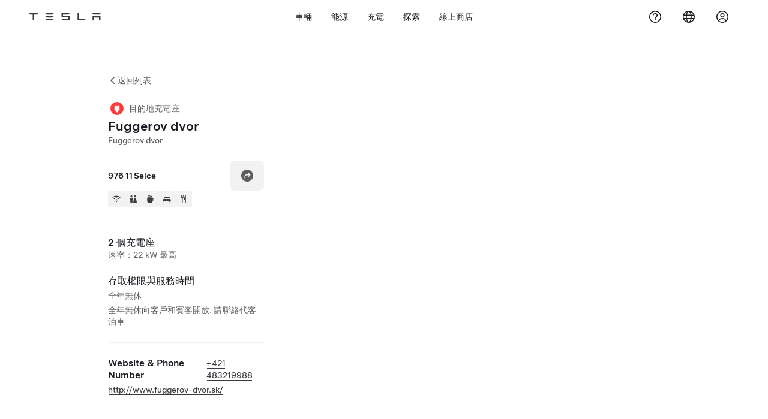

--- FILE ---
content_type: text/html; charset=utf-8
request_url: https://www.tesla.com/zh_tw/findus/location/charger/dc539468
body_size: 13529
content:
<!DOCTYPE html><html dir="ltr" lang="en-US"><head><meta charSet="utf-8" data-next-head=""/><meta name="viewport" content="width=device-width" data-next-head=""/><link href="/assets/findus/icon.ico" rel="icon"/><link rel="stylesheet" media="all" href="https://digitalassets.tesla.com/tesla-design-system/raw/upload/design-system/9.x/index.css"/><meta name="apple-mobile-web-app-status-bar-style" content="black-translucent"/><meta name="viewport" content="width=device-width, initial-scale=1.0, maximum-scale=1.0, user-scalable=no"/><link rel="stylesheet" media="all" href="https://tesla.com/modules/custom/tesla_mega_menu/dist/9.2.0/header.bundle.css"/><link rel="preload" href="/findus/_next/static/css/1c58be8e460ed7b8.css" as="style"/><link rel="stylesheet" href="/findus/_next/static/css/1c58be8e460ed7b8.css" data-n-g=""/><link rel="preload" href="/findus/_next/static/css/7fc31bffc3ad26bb.css" as="style"/><link rel="stylesheet" href="/findus/_next/static/css/7fc31bffc3ad26bb.css" data-n-p=""/><noscript data-n-css=""></noscript><script defer="" nomodule="" src="/findus/_next/static/chunks/polyfills-42372ed130431b0a.js"></script><script src="/findus/_next/static/chunks/webpack-047e56f6eafbc673.js" defer=""></script><script src="/findus/_next/static/chunks/framework-f0f34dd321686665.js" defer=""></script><script src="/findus/_next/static/chunks/main-a3f881f48846a3a6.js" defer=""></script><script src="/findus/_next/static/chunks/pages/_app-607d0c6fba9a235e.js" defer=""></script><script src="/findus/_next/static/chunks/7e42aecb-b13b71ae60be8faf.js" defer=""></script><script src="/findus/_next/static/chunks/71f82f92-86c876be88ded4d9.js" defer=""></script><script src="/findus/_next/static/chunks/6d2b60a9-e6dd7cf512da3496.js" defer=""></script><script src="/findus/_next/static/chunks/3085-ad197560c9590e5f.js" defer=""></script><script src="/findus/_next/static/chunks/7462-a685718f3fb1ca17.js" defer=""></script><script src="/findus/_next/static/chunks/3596-047aab4711b98de2.js" defer=""></script><script src="/findus/_next/static/chunks/6277-6955b67d069419e7.js" defer=""></script><script src="/findus/_next/static/chunks/4279-436abab53d862bdb.js" defer=""></script><script src="/findus/_next/static/chunks/5707-c8819c3dfa3d6371.js" defer=""></script><script src="/findus/_next/static/chunks/6385-a5ce16894de4b30e.js" defer=""></script><script src="/findus/_next/static/chunks/pages/%5Blocale%5D/findus/location/%5BfunctionType%5D/%5BlocationSlug%5D-4ab010fa046c9374.js" defer=""></script><script src="/findus/_next/static/PGhjgPTED99rop4rbrkc5/_buildManifest.js" defer=""></script><script src="/findus/_next/static/PGhjgPTED99rop4rbrkc5/_ssgManifest.js" defer=""></script></head><script>
          const path = window.location.pathname;
          if (!path.includes("list")) document.documentElement.setAttribute("dir", ["he_il", "ar_il", "ar_ae", "ar_qa", "ar_sa"].includes(path.split("/")[1].toLowerCase()) ? "rtl" : "ltr")
          </script><body><div class="tds-header" id="tds-site-header-wrapper"><div id="mega-menu"></div></div><script src="https://tesla.com/modules/custom/tesla_mega_menu/dist/9.2.0/header.bundle.js"></script><div id="__next"><div><div><div class="list-content"><div class="styles_location-conatiner___3Go3"><div class="styles_back-btn__ZiDXm"><svg class="tds-icon tds-icon-chevron-small-270 tds-icon--small" viewBox="0 0 16 16" xmlns="http://www.w3.org/2000/svg"><path fill="currentColor" d="M11.025 13.25a.748.748 0 0 1-1.281.53l-5.25-5.264a.75.75 0 0 1 0-1.06L9.717 2.22a.75.75 0 1 1 1.062 1.06L6.084 7.986l4.722 4.734a.75.75 0 0 1 .219.53"></path></svg><div class="styles_back-btn-text__Fz3eP"><a href="/zh_TW/findus/list">返回列表</a></div></div><div class="styles_location-details__yychh"><div class="styles_card-container__TsVOM"><div class="styles_headerContainer___sXD_"><div class="styles_headerTypeContainer__7clDm"><div class="styles_headerTypeText__wiiUa"><img src="/assets/findus/pin_destinationcharger_wo_shadow.svg" style="min-width:24px;min-height:24px;margin-right:5px"/><span class="">目的地充電座</span></div></div><div class="styles_card_header_text__FJOxf"><span class="">Fuggerov dvor</span></div><div class="styles_commonSiteNameText__mR_n5"><span class="">Fuggerov dvor</span></div></div><div class="styles_chargerAddressComponent__0dnkP"><div class="styles_chargerAddressLinesAndDirections___T87s"><div><div><span class="styles_chargerAddressLineText__k56_n">976 11 Selce</span></div><div><span class="styles_chargerAddressLineText__k56_n"></span></div></div><div class="styles_chargerAddressDrivingDirections__VoZYJ"><button class="tds-btn styles_chargerNavigateButton__GKhWL"><div><svg class="tds-icon tds-icon-directions-filled tds-icon--default" viewBox="0 0 24 24" xmlns="http://www.w3.org/2000/svg"><path fill="currentColor" d="M12 22c5.523 0 10-4.477 10-10S17.523 2 12 2 2 6.477 2 12s4.477 10 10 10m2.53-14.53 2.75 2.75a.75.75 0 0 1 0 1.06l-2.75 2.75a.75.75 0 1 1-1.06-1.06l1.47-1.47h-4.19A1.75 1.75 0 0 0 9 13.25v3a.75.75 0 0 1-1.5 0v-3A3.25 3.25 0 0 1 10.75 10h4.19l-1.47-1.47a.75.75 0 0 1 1.06-1.06"></path></svg></div></button></div></div><div class="styles_amenitiesContainer__3mrnf"><div><a href="https://www.google.com/maps/search/wifiSelciansky diel 596+Selce" target="_blank"><button class="tds-icon-btn tds-icon-btn--medium styles_amenityIconButton__4C78t" type="button"><svg class="tds-icon tds-icon-wifi-filled styles_amenityIcon__3ka_r" viewBox="0 0 24 24" xmlns="http://www.w3.org/2000/svg"><path fill="currentColor" d="M21.671 7.284c.419.353.432.982.057 1.38-.382.406-1.02.418-1.449.063A12.95 12.95 0 0 0 12 5.75c-3.146 0-6.03 1.117-8.28 2.977-.428.355-1.066.343-1.448-.063-.375-.398-.361-1.027.057-1.38A14.94 14.94 0 0 1 12 3.75a14.94 14.94 0 0 1 9.671 3.534M12 20a1.5 1.5 0 1 1 0-3 1.5 1.5 0 0 1 0 3m-6.634-8.076c-.372-.397-.36-1.024.065-1.366A10.46 10.46 0 0 1 12 8.25c2.485 0 4.77.864 6.568 2.308.425.341.437.969.065 1.366-.383.408-1.023.417-1.466.077A8.46 8.46 0 0 0 12 10.25 8.46 8.46 0 0 0 6.832 12c-.443.341-1.083.332-1.466-.076M8.5 13.876c-.436.314-.442.935-.074 1.327.387.411 1.036.404 1.521.113A4 4 0 0 1 12 14.75c.75 0 1.453.207 2.053.566.485.29 1.134.298 1.521-.113.368-.392.363-1.013-.074-1.327A5.97 5.97 0 0 0 12 12.75a5.97 5.97 0 0 0-3.5 1.126"></path></svg></button></a></div><div><a href="https://www.google.com/maps/search/restroomsSelciansky diel 596+Selce" target="_blank"><button class="tds-icon-btn tds-icon-btn--medium styles_amenityIconButton__4C78t" type="button"><svg class="tds-icon tds-icon-restroom-filled styles_amenityIcon__3ka_r" viewBox="0 0 24 24" xmlns="http://www.w3.org/2000/svg"><path fill="currentColor" d="M10 5.5a2.5 2.5 0 1 1-5 0 2.5 2.5 0 0 1 5 0M16.5 8a2.5 2.5 0 1 0 0-5 2.5 2.5 0 0 0 0 5m-.806 1a2 2 0 0 0-1.973 1.671l-1.624 9.747a.5.5 0 0 0 .493.582h7.82a.5.5 0 0 0 .493-.582l-1.624-9.747A2 2 0 0 0 17.306 9zM3.5 12a3 3 0 0 1 3-3h2a3 3 0 0 1 3 3v3a.5.5 0 0 1-.5.5h-1v5a.5.5 0 0 1-.5.5h-4a.5.5 0 0 1-.5-.5v-5H4a.5.5 0 0 1-.5-.5z"></path></svg></button></a></div><div><a href="https://www.google.com/maps/search/beverageSelciansky diel 596+Selce" target="_blank"><button class="tds-icon-btn tds-icon-btn--medium styles_amenityIconButton__4C78t" type="button"><svg class="tds-icon tds-icon-coffee-filled styles_amenityIcon__3ka_r" viewBox="0 0 24 24" xmlns="http://www.w3.org/2000/svg"><path fill="currentColor" d="M15.536 3.219a.75.75 0 1 0-1.172-.937l-.075.094a2 2 0 0 0 0 2.498l.15.189a.5.5 0 0 1 0 .624l-.075.095a.75.75 0 0 0 1.172.937l.075-.095a2 2 0 0 0 0-2.498l-.15-.189a.5.5 0 0 1 0-.624zM5 9.5A1.5 1.5 0 0 1 6.5 8h11A1.5 1.5 0 0 1 19 9.5V11h1a2 2 0 0 1 2 2v3a2 2 0 0 1-2 2h-1.341A6 6 0 0 1 13 22h-2a6 6 0 0 1-6-6zm14 3v4h1a.5.5 0 0 0 .5-.5v-3a.5.5 0 0 0-.5-.5zM12.418 2.164a.75.75 0 0 1 .118 1.055l-.076.094a.5.5 0 0 0 0 .624l.15.189a2 2 0 0 1 0 2.498l-.074.095a.75.75 0 1 1-1.172-.937l.076-.095a.5.5 0 0 0 0-.624l-.151-.189a2 2 0 0 1 0-2.498l.075-.094a.75.75 0 0 1 1.054-.118M9.536 3.219a.75.75 0 1 0-1.172-.937l-.075.094a2 2 0 0 0 0 2.498l.15.189a.5.5 0 0 1 0 .624l-.075.095a.75.75 0 1 0 1.172.937l.075-.095a2 2 0 0 0 0-2.498l-.15-.189a.5.5 0 0 1 0-.624z"></path></svg></button></a></div><div><a href="https://www.google.com/maps/search/lodgingSelciansky diel 596+Selce" target="_blank"><button class="tds-icon-btn tds-icon-btn--medium styles_amenityIconButton__4C78t" type="button"><svg class="tds-icon tds-icon-bed-filled styles_amenityIcon__3ka_r" viewBox="0 0 24 24" xmlns="http://www.w3.org/2000/svg"><path fill="currentColor" d="M6.75 6A1.75 1.75 0 0 0 5 7.75v3.125c0 .069.056.125.125.125h2.25a.125.125 0 0 0 .125-.125V10a1 1 0 0 1 1-1h2a1 1 0 0 1 1 1v.875c0 .069.056.125.125.125h.75a.125.125 0 0 0 .125-.125V10a1 1 0 0 1 1-1h2a1 1 0 0 1 1 1v.875c0 .069.056.125.125.125h2.25a.125.125 0 0 0 .125-.125V7.75A1.75 1.75 0 0 0 17.25 6zM4.5 12A2.5 2.5 0 0 0 2 14.5V17a1 1 0 0 0 1 1h1v1.25a.75.75 0 0 0 1.5 0V18h13v1.25a.75.75 0 0 0 1.5 0V18h1a1 1 0 0 0 1-1v-2.5a2.5 2.5 0 0 0-2.5-2.5z"></path></svg></button></a></div><div><a href="https://www.google.com/maps/search/restaurantsSelciansky diel 596+Selce" target="_blank"><button class="tds-icon-btn tds-icon-btn--medium styles_amenityIconButton__4C78t" type="button"><svg class="tds-icon tds-icon-restaurant-filled styles_amenityIcon__3ka_r" viewBox="0 0 24 24" xmlns="http://www.w3.org/2000/svg"><path fill="currentColor" d="M8.775 2a.6.6 0 0 1 .6.6v4.15a.5.5 0 0 0 1 0V2.562a.562.562 0 1 1 1.125 0v5.491c0 .937-.76 1.697-1.697 1.697a.053.053 0 0 0-.053.053V21a1 1 0 1 1-2 0V9.803a.053.053 0 0 0-.053-.053C6.76 9.75 6 8.99 6 8.053V2.587a.587.587 0 1 1 1.175 0V6.75a.5.5 0 0 0 1 0V2.6a.6.6 0 0 1 .6-.6m6.547 1.435-2.69 9.03a1 1 0 0 0 .96 1.285H15.5a.25.25 0 0 1 .25.25v7a1 1 0 1 0 2 0V2.502A.5.5 0 0 0 17.248 2a2.01 2.01 0 0 0-1.926 1.435"></path></svg></button></a></div></div></div><hr class="cardSectionSeparator"/><div class="styles_chargerQuantityAndPowerContainer___KSw8"><div class="styles_chargerQuantityAndPowerStructure__YcpFc"><span class="styles_chargerQuantityText__pfnaK">2 個充電座</span><span class="styles_chargerMaxPowerText__Jtrrt">速率：22 kW 最高</span></div></div><div class="styles_chargerHoursContainer__KUdcb"><span class="styles_chargerHoursHeaderLabel__GrF5c">存取權限與服務時間</span><span class="styles_twentyfoursevenText__btGSf">全年無休</span><span class="styles_twentyfoursevenText__btGSf">全年無休向客戶和賓客開放. 請聯絡代客泊車</span></div><hr class="cardSectionSeparator"/><div class="styles_contactContainer__K0_Og"><div class="styles_contantStack__Lp9UH"><div class="styles_contactContent__qkoBs"><div class="styles_contactHeader__aW3Ip"><span class="styles_contactHeaderLabel__UUN17">Website &amp; Phone Number</span><span class=""><a class="tds-link" href="tel:+421 483219988" rel="noopener noreferrer" target="_blank">+421 483219988</a></span></div><span class=""><a class="tds-link styles_contactWebsite__l7gwy" href="http://www.fuggerov-dvor.sk/" rel="noopener noreferrer" target="_blank">http://www.fuggerov-dvor.sk/</a></span></div></div></div></div><div class="styles_map-image__cVqgS"><img alt="" class="styles_map-preview__GXAor" height="449" src="https://maps.googleapis.com/maps/api/staticmap?center=48.789365,19.1816925&amp;zoom=15&amp;size=660x449&amp;maptype=&amp;maptype=roadmap&amp;style=feature:landscape%7Celement:geometry%7Ccolor:0xeeeeee&amp;style=feature:poi%7Cvisibility:off&amp;style=feature:road%7Celement:geometry.fill%7Ccolor:0xffffff&amp;style=feature:road%7Celement:geometry.stroke%7Ccolor:0xffffff&amp;style=feature:road%7Celement:labels.text%7Csaturation:-100&amp;style=feature:road.highway%7Celement:geometry.fill%7Ccolor:0xc4c4c4&amp;style=feature:road.highway%7Celement:geometry.stroke%7Ccolor:0xc4c4c4&amp;style=feature:water%7Ccolor:0xD4D4D4
&amp;key=AIzaSyANja5-X2WJ5BhM_vQlBBN8qm-EI4_Z6ew&amp;markers=48.789365,19.1816925" width="660"/></div></div></div><div class="footer-links"><a class="tds-link tds-link--secondary footer-link-text" href="/zh_TW/about?redirect=no" target="_blank">Tesla © <!-- -->2026</a><a class="tds-link tds-link--secondary footer-link-text" href="/zh_TW/about/legal?redirect=no" target="_blank">隱私權與法律</a><a class="tds-link tds-link--secondary footer-link-text" href="/zh_TW/contact?redirect=no" target="_blank">聯絡我們</a><a class="tds-link tds-link--secondary footer-link-text" href="/zh_TW/careers?redirect=no" target="_blank">工作機會</a><a class="tds-link tds-link--secondary footer-link-text" href="/zh_TW/updates?redirect=no" target="_blank">獲取電子通訊</a><a class="tds-link tds-link--secondary footer-link-text" href="/zh_TW/findus/list?redirect=no" target="_blank">地點</a></div></div></div></div></div><script id="__NEXT_DATA__" type="application/json">{"props":{"pageProps":{"formattedData":{"chargerAccessHours":{},"chargerAccessTypeAndInstructions":{"access_instructions":"請聯絡代客泊車","restrictions":"全年無休向客戶和賓客開放"},"chargerAddress":["976 11 Selce",""],"chargerAddressDetails":{"directionsLink":"https://maps.google.com/maps?daddr=48.789365,19.1816925"},"chargerAmenities":[{"icon":{"children":[{"name":"path","type":"element","value":"","attributes":{"fill":"currentColor","d":"M21.671 7.284c.419.353.432.982.057 1.38-.382.406-1.02.418-1.449.063A12.95 12.95 0 0 0 12 5.75c-3.146 0-6.03 1.117-8.28 2.977-.428.355-1.066.343-1.448-.063-.375-.398-.361-1.027.057-1.38A14.94 14.94 0 0 1 12 3.75a14.94 14.94 0 0 1 9.671 3.534M12 20a1.5 1.5 0 1 1 0-3 1.5 1.5 0 0 1 0 3m-6.634-8.076c-.372-.397-.36-1.024.065-1.366A10.46 10.46 0 0 1 12 8.25c2.485 0 4.77.864 6.568 2.308.425.341.437.969.065 1.366-.383.408-1.023.417-1.466.077A8.46 8.46 0 0 0 12 10.25 8.46 8.46 0 0 0 6.832 12c-.443.341-1.083.332-1.466-.076M8.5 13.876c-.436.314-.442.935-.074 1.327.387.411 1.036.404 1.521.113A4 4 0 0 1 12 14.75c.75 0 1.453.207 2.053.566.485.29 1.134.298 1.521-.113.368-.392.363-1.013-.074-1.327A5.97 5.97 0 0 0 12 12.75a5.97 5.97 0 0 0-3.5 1.126"},"children":[]}],"id":"icon-wifi-filled","viewBox":"0 0 24 24"},"label":"AMENITIES_WIFI","url":"https://www.google.com/maps/search/wifiSelciansky diel 596+Selce"},{"icon":{"children":[{"name":"path","type":"element","value":"","attributes":{"fill":"currentColor","d":"M10 5.5a2.5 2.5 0 1 1-5 0 2.5 2.5 0 0 1 5 0M16.5 8a2.5 2.5 0 1 0 0-5 2.5 2.5 0 0 0 0 5m-.806 1a2 2 0 0 0-1.973 1.671l-1.624 9.747a.5.5 0 0 0 .493.582h7.82a.5.5 0 0 0 .493-.582l-1.624-9.747A2 2 0 0 0 17.306 9zM3.5 12a3 3 0 0 1 3-3h2a3 3 0 0 1 3 3v3a.5.5 0 0 1-.5.5h-1v5a.5.5 0 0 1-.5.5h-4a.5.5 0 0 1-.5-.5v-5H4a.5.5 0 0 1-.5-.5z"},"children":[]}],"id":"icon-restroom-filled","viewBox":"0 0 24 24"},"label":"AMENITIES_RESTROOMS","url":"https://www.google.com/maps/search/restroomsSelciansky diel 596+Selce"},{"icon":{"children":[{"name":"path","type":"element","value":"","attributes":{"fill":"currentColor","d":"M15.536 3.219a.75.75 0 1 0-1.172-.937l-.075.094a2 2 0 0 0 0 2.498l.15.189a.5.5 0 0 1 0 .624l-.075.095a.75.75 0 0 0 1.172.937l.075-.095a2 2 0 0 0 0-2.498l-.15-.189a.5.5 0 0 1 0-.624zM5 9.5A1.5 1.5 0 0 1 6.5 8h11A1.5 1.5 0 0 1 19 9.5V11h1a2 2 0 0 1 2 2v3a2 2 0 0 1-2 2h-1.341A6 6 0 0 1 13 22h-2a6 6 0 0 1-6-6zm14 3v4h1a.5.5 0 0 0 .5-.5v-3a.5.5 0 0 0-.5-.5zM12.418 2.164a.75.75 0 0 1 .118 1.055l-.076.094a.5.5 0 0 0 0 .624l.15.189a2 2 0 0 1 0 2.498l-.074.095a.75.75 0 1 1-1.172-.937l.076-.095a.5.5 0 0 0 0-.624l-.151-.189a2 2 0 0 1 0-2.498l.075-.094a.75.75 0 0 1 1.054-.118M9.536 3.219a.75.75 0 1 0-1.172-.937l-.075.094a2 2 0 0 0 0 2.498l.15.189a.5.5 0 0 1 0 .624l-.075.095a.75.75 0 1 0 1.172.937l.075-.095a2 2 0 0 0 0-2.498l-.15-.189a.5.5 0 0 1 0-.624z"},"children":[]}],"id":"icon-coffee-filled","viewBox":"0 0 24 24"},"label":"AMENITIES_CAFE","url":"https://www.google.com/maps/search/beverageSelciansky diel 596+Selce"},{"icon":{"children":[{"name":"path","type":"element","value":"","attributes":{"fill":"currentColor","d":"M6.75 6A1.75 1.75 0 0 0 5 7.75v3.125c0 .069.056.125.125.125h2.25a.125.125 0 0 0 .125-.125V10a1 1 0 0 1 1-1h2a1 1 0 0 1 1 1v.875c0 .069.056.125.125.125h.75a.125.125 0 0 0 .125-.125V10a1 1 0 0 1 1-1h2a1 1 0 0 1 1 1v.875c0 .069.056.125.125.125h2.25a.125.125 0 0 0 .125-.125V7.75A1.75 1.75 0 0 0 17.25 6zM4.5 12A2.5 2.5 0 0 0 2 14.5V17a1 1 0 0 0 1 1h1v1.25a.75.75 0 0 0 1.5 0V18h13v1.25a.75.75 0 0 0 1.5 0V18h1a1 1 0 0 0 1-1v-2.5a2.5 2.5 0 0 0-2.5-2.5z"},"children":[]}],"id":"icon-bed-filled","viewBox":"0 0 24 24"},"label":"AMENITIES_LODGING","url":"https://www.google.com/maps/search/lodgingSelciansky diel 596+Selce"},{"icon":{"children":[{"name":"path","type":"element","value":"","attributes":{"fill":"currentColor","d":"M8.775 2a.6.6 0 0 1 .6.6v4.15a.5.5 0 0 0 1 0V2.562a.562.562 0 1 1 1.125 0v5.491c0 .937-.76 1.697-1.697 1.697a.053.053 0 0 0-.053.053V21a1 1 0 1 1-2 0V9.803a.053.053 0 0 0-.053-.053C6.76 9.75 6 8.99 6 8.053V2.587a.587.587 0 1 1 1.175 0V6.75a.5.5 0 0 0 1 0V2.6a.6.6 0 0 1 .6-.6m6.547 1.435-2.69 9.03a1 1 0 0 0 .96 1.285H15.5a.25.25 0 0 1 .25.25v7a1 1 0 1 0 2 0V2.502A.5.5 0 0 0 17.248 2a2.01 2.01 0 0 0-1.926 1.435"},"children":[]}],"id":"icon-restaurant-filled","viewBox":"0 0 24 24"},"label":"AMENITIES_RESTAURANT","url":"https://www.google.com/maps/search/restaurantsSelciansky diel 596+Selce"}],"additionalNotice":{},"chargerDetails":{"name":"Fuggerov dvor","address":{"street":"Selciansky diel 596","streetNumber":null,"city":"Selce","district":null,"state":null,"countryCode":"SK","country":"Slovakia","postalCode":"976 11","postalExt":null,"navRegion":"eu","nearestEntrance":null},"entryPoint":{"latitude":48.789365,"longitude":19.1816925},"centroid":{"latitude":48.789365,"longitude":19.1816925},"publicStallCount":2,"openToPublic":true,"amenities":["AMENITIES_WIFI","AMENITIES_RESTROOMS","AMENITIES_CAFE","AMENITIES_LODGING","AMENITIES_RESTAURANT"],"maxPowerKw":22,"timeZone":"Europe/Bratislava","accessType":"Public","openToNonTeslas":false,"availabilityProfile":null,"accessHours":{"twentyFourSeven":true},"locationGUID":"31d18662-1cec-4431-81ac-cb09e5b7f5a7","commonSiteName":"Fuggerov dvor","effectivePricebooks":[]},"email":"http://www.fuggerov-dvor.sk/","chargerMaxPower":22,"chargerName":"Fuggerov dvor","commonSiteName":"Fuggerov dvor","phoneNumber":"+421 483219988","roadSideAssistanceNumber":null,"chargerPricing":false,"chargerQuantity":2,"chargerHistogramData":null,"showHistogram":true},"functionTypeFromQuery":"chargers","googleMapKey":"AIzaSyANja5-X2WJ5BhM_vQlBBN8qm-EI4_Z6ew","baiduMapAk":"qAt8bB6YfSE69wpL9zPMcSVCdkjQO94Z","gioConfig":{"GIO_ACCOUNT_ID":"","GIO_DATA_RESOURCE_ID":"","GIO_HOST":""},"listFunctionType":"chargers","locationData":{"marketing":{"gmaps_override":null,"display_driving_directions":true,"location_url_slug":"dc539468","show_on_find_us":false,"gmaps_override_longitude":19.1816925,"store_sub_region":{"display_name":"Slovakia","locale":null},"display_name":"Fuggerov dvor","store_region":{"name":"europe"},"gmaps_override_latitude":48.789365,"roadside_assistance_number":"023 300 26 43","address_notes":null,"service_hours_by_appointment_only":"0","store_hours_by_appointment_only":"0","phone_numbers":null,"show_on_bodyshop_support_page":false,"common_name":"","service_center_phone":null},"functions":[{"business_hours":{"hours":[]},"address":{"country":"SK","address_validated":false,"city":"Selce","address_1":"Selciansky diel 596","address_2":null,"latitude":48.789365,"county":null,"state_province":null,"locale":"en-US","address_number":null,"address_street":null,"district":null,"country_name":null,"address_provider_enum":"google","postal_code":"976 11","postal_code_suffix":null,"longitude":19.1816925},"address_by_locale":[{"country":"SK","address_validated":false,"city":"Selce","address_1":"Selciansky diel 596","address_2":null,"latitude":48.789365,"county":null,"state_province":null,"locale":"en-US","address_number":null,"address_street":null,"district":null,"country_name":null,"address_provider_enum":"google","postal_code":"976 11","postal_code_suffix":null,"longitude":19.1816925}],"customer_facing_name":"Fuggerov dvor Selce ","translations":{"customerFacingName":{"en-US":"Fuggerov dvor Selce "}},"name":"Charging_Commercial_Charging","opening_date":"2020-08-12","status":"Pending"}],"tesla_center_collision_function":{"company_phone":null},"key_data":{"address":{"country":"SK","address_validated":false,"city":"Selce","address_1":"Selciansky diel 596","address_2":"","latitude":48.789365,"county":null,"state_province":"","locale":"en-US","address_number":null,"address_street":null,"district":null,"country_name":"Slovakia","address_provider_enum":"google","postal_code":"976 11","postal_code_suffix":null,"longitude":19.1816925},"phone":null,"local_address":null,"use_local_address":false,"geo_point":{"lon":19.1816925,"lat":48.789365},"status":{"name":"Open"},"address_by_locale":[{"country":"SK","city":"Selce","address_1":"Selciansky diel 596","address_2":"","latitude":48.789365,"country_name":null,"state_province":"","locale":"en-US","postal_code":"976 11","longitude":19.1816925}]},"destination_charger_function":{"installed_full_power":"22","access_type":"Public","destination_website":"http://www.fuggerov-dvor.sk/","open_to_non_tesla":false,"show_on_find_us":true,"project_status":"Installation complete","restrictions":"Available for customers.","phone_number":"+421 483219988","access_instructions":"Please see valet.","num_charger_stalls":"1"}},"locationSlug":"dc539468","currentLocationType":"destination_charger","allLocationTypesApartFromCurrent":[],"translations":{"app_strings":{"findUs_description":"使用互動式「聯絡我們」地圖，在外出行動時隨時隨地尋找 Tesla 充電站，服務中心，展示中心和零售店。","findUs_keywords":"Tesla 充電站地圖, Tesla 充電站, 我附近的 Tesla 充電站, Tesla 零售店, Tesla 服務中心, Tesla 展示中心, 電動車充電, 我在哪裡可以為我的 Tesla 充電, 電動車充電站, 電動汽車充電站, 電動車充電, 互動式「搜尋我們」地圖, 全球超級充電站地圖, 全球 Tesla 充電地圖, 全球目的地充電站","title":"搜尋我們 | Tesla"},"errors":{"default":"發生問題！","noLocations":"無法找到您要查詢的地點。","serviceDown":"無法連線伺服器"},"filters":{"__RestOfWorld":{"all_demo_drive":"試駕"},"all_destination_chargers":"目的地充電座","all_service_collision":"服務與鈑噴","all_stores_and_delivery":"零售店與展廳","all_superchargers":"超級充電站","bodyRepairCenter":"鈑噴中心","bodyshop":"鈑噴中心","buttons":{"apply":"使用","cancel":"取消","clear":"清除"},"coming_soon_service_centers":"服務中心（即將推出）","coming_soon_superchargers":"超級充電站即將推出","delivery_centers":"交付中心","desktopLabel":"搜尋我們","in_store_demo_drive":"店內","mobileLabel":"篩選","nacs_superchargers":"NACS 合作夥伴","open_to_all_evs_superchargers":"他牌電動車","open_to_all_evs_destination_chargers":"他牌電動車","self_serve_demo_drive":"自助服務","vehicle_type":"車輛類型：","stores":"零售店","tesla_collision_centers":"Tesla 鈑噴中心","tesla_exclusive_superchargers":"Tesla","tesla_exclusive_destination_chargers":"Tesla","tesla_service_centers":"服務中心"},"callback":{"request_a_call":"要求回電","callback_requested":"已要求回電","callback_failed":"回電要求失敗","first_name":"名","last_name":"姓","email":"電子郵件","phone":"電話","zip_code":"郵遞區號","notes":"附註","feedback_optional":"非必填","product_interest":"有興趣的產品","submit":"提交","model_s":"Model S","model_3":"Model 3","model_x":"Model X","model_y":"Model Y","cybertruck":"Cybertruck","roadster":"Roadster","solar_panels":"太陽能電池板","solar_roof":"太陽能屋頂 Solar Roof","charging":"充電","powerwall":"Powerwall","get_updates":"訂閱最新資訊","required":"必填","invalid_email":"無效的電子郵件地址","invalid_phone":"無效的電話號碼","select_one_product":"請至少選擇一種產品","callback_success":"Tesla 產品顧問將會盡快與您聯絡。\n我們也會定期將最新 Tesla 資訊寄送至您所提供的電郵地址。","callback_error":"請再試一次","non_emea_consent_message":"透過按一下「提交」，即表示我授權 Tesla 透過我提供的聯絡資訊聯絡我此要求的相關事宜。我了解所收到的電話或簡訊可能是自動撥號、電腦輔助撥號或預錄訊息。需支付正常的訊息和資料費用。我隨時可以在 Tesla 應用程式或者透過\u003ca href=\"{{URL}}\" class=\"tds-link\"\u003e取消訂閱\u003c/a\u003e退出訂閱。完成您的請求不需要此同意。","emea_consent_message":"我同意取得 Tesla 產品的相關通訊，包括透過電話或簡訊的行銷方式。我理解並同意 \u003ca href=\"{{PRIVACY}}\" class=\"tds-link\"\u003eTesla 的隱私聲明\u003c/a\u003e和\u003ca href=\"{{TERMS}}\" class=\"tds-link\"\u003e使用條款\u003c/a\u003e 。"},"footer":{"careers":"工作機會","contact":"聯絡我們","forums":"論壇","impressum":"版權聲明","locations":"地點","newsletter":"獲取電子通訊","privacyLegal":"隱私權與法律","recallInfo":"召回資訊","signOut":"登出","teslaConnect":"Tesla Connect"},"list":{"commonStrings":{"title":"搜尋我們","backToList":"返回列表"},"country":{"AD":"安道爾","AE":"阿拉伯聯合酋長國","AF":"阿富汗","AG":"安地卡及巴布達","AI":"安吉拉","AL":"阿爾巴尼亞","AM":"亞美尼亞","AN":"荷屬安的列斯","AO":"安哥拉","AQ":"南極洲","AR":"阿根廷","AS":"美屬薩摩亞","AT":"奧地利","AU":"澳洲","AW":"阿魯巴","AX":"奧蘭群島","AZ":"亞塞拜然","BA":"波士尼亞與赫塞哥維納","BB":"巴貝多","BD":"孟加拉","BE":"比利時","BF":"布吉納法索","BG":"保加利亞","BH":"巴林","BI":"蒲隆地","BJ":"貝南","BL":"聖巴泰勒米","BM":"百慕達","BN":"汶萊","BO":"玻利維亞","BQ":"荷屬加勒比區","BR":"巴西","BS":"巴哈馬","BT":"不丹","BV":"波維特島","BW":"波札那","BY":"白俄羅斯","BZ":"貝里斯","CA":"加拿大","CC":"科克斯（基靈）群島","CD":"剛果（金莎薩）","CF":"中非共和國","CG":"剛果（布拉柴維爾）","CH":"瑞士","CI":"象牙海岸","CK":"庫克群島","CL":"智利","CM":"喀麥隆","CN":"中國大陸","CO":"哥倫比亞","CR":"哥斯大黎加","CU":"古巴","CV":"維德角","CW":"庫拉索","CX":"聖誕島","CY":"賽普勒斯","CZ":"捷克","DE":"德國","DJ":"吉布地","DK":"丹麥","DM":"多明尼加","DO":"多明尼加共和國","DZ":"阿爾及利亞","EC":"厄瓜多","EE":"愛沙尼亞","EG":"埃及","EH":"西撒哈拉","ER":"厄利垂亞","ES":"西班牙","ET":"衣索比亞","FI":"芬蘭","FJ":"斐濟","FK":"福克蘭群島","FM":"密克羅尼西亞","FO":"法羅群島","FR":"法國","GA":"加彭","GB":"英國","GD":"格瑞那達","GE":"喬治亞","GF":"法屬圭亞那","GG":"根西","GH":"迦納","GI":"直布羅陀","GL":"格陵蘭","GM":"甘比亞","GN":"幾內亞","GP":"瓜地洛普","GQ":"赤道幾內亞","GR":"希臘","GS":"南喬治亞及南桑威奇群島","GT":"瓜地馬拉","GU":"關島","GW":"幾內亞比索","GY":"圭亞那","HK":"香港","HM":"赫德島和麥當勞群島","HN":"洪都拉斯","HR":"克羅埃西亞","HT":"海地","HU":"匈牙利","ID":"印尼","IE":"愛爾蘭","IL":"以色列","IM":"馬恩島","IN":"印度","IO":"英屬印度洋領地","IQ":"伊拉克","IR":"伊朗","IS":"冰島","IT":"意大利","JE":"澤西島","JM":"牙買加","JO":"約旦","JP":"日本","KE":"肯尼亞","KG":"吉爾吉斯","KH":"柬埔寨","KI":"基里巴斯","KM":"葛摩","KN":"聖基茨和尼維斯","KP":"北韓","KR":"南韓","KW":"科威特","KY":"開曼群島","KZ":"哈薩克","LA":"老撾","LB":"黎巴嫩","LC":"聖盧西亞","LI":"列支敦士登","LK":"斯里蘭卡","LR":"利比里亞","LS":"萊索托","LT":"立陶宛","LU":"盧森堡","LV":"拉脫維亞","LY":"利比亞","MA":"摩洛哥","MC":"摩納哥","MD":"摩爾多瓦","ME":"黑山共和國","MF":"聖馬丁（法屬）","MG":"馬達加斯加","MH":"馬紹爾群島","MK":"馬其頓","ML":"馬里","MM":"緬甸","MN":"蒙古","MO":"澳門","MP":"北馬里亞納群島","MQ":"馬提尼克","MR":"毛里塔尼亞","MS":"蒙特塞拉特","MT":"馬耳他","MU":"毛里裘斯","MV":"馬爾代夫","MW":"馬拉維","MX":"墨西哥","MY":"馬來西亞","MZ":"莫桑比克","NA":"納米比亞","NC":"新喀里多尼亞","NE":"尼日爾","NF":"諾福克島","NG":"尼日利亞","NI":"尼加拉瓜","NL":"荷蘭","NO":"挪威","NP":"尼泊爾","NR":"瑙魯","NU":"紐埃","NZ":"紐西蘭","OM":"阿曼","PA":"巴拿馬","PE":"秘魯","PF":"法屬玻里尼西亞","PG":"巴布亞新幾內亞","PH":"菲律賓","PK":"巴基斯坦","PL":"波蘭","PM":"聖皮埃爾和密克隆群島","PN":"皮特凱恩","PR":"波多黎各","PS":"巴勒斯坦領土","PT":"葡萄牙","PW":"帛琉","PY":"巴拉圭","QA":"卡塔爾","RE":"留尼汪島","RO":"羅馬尼亞","RS":"塞爾維亞","RU":"俄羅斯","RW":"盧旺達","SA":"沙特阿拉伯","SB":"所羅門群島","SC":"塞舌爾","SD":"蘇丹","SE":"瑞典","SG":"新加坡","SH":"聖赫勒拿島","SI":"斯洛文尼亞","SJ":"斯瓦爾巴群島和揚馬延島","SK":"斯洛伐克","SL":"塞拉利昂","SM":"聖馬力諾","SN":"塞內加爾","SO":"索馬里","SR":"蘇利南","SS":"南蘇丹","ST":"Sao Tome and Principe","SV":"薩爾瓦多","SX":"荷屬聖馬丁","SY":"敘利亞","SZ":"斯威士蘭","TC":"土克凱可群島","TD":"查德","TF":"法國南部領土","TG":"多哥","TH":"泰國","TJ":"塔吉克斯坦","TK":"托克勞群島","TL":"東帝汶","TM":"土庫曼斯坦","TN":"突尼斯","TO":"湯加","TR":"土耳其","TT":"特立尼達和多巴哥","TV":"圖瓦盧","TW":"台灣","TZ":"坦桑尼亞","UA":"烏克蘭","UG":"烏干達","UM":"美屬外島","US":"美國","UY":"烏拉圭","UZ":"烏茲別克","VA":"梵蒂岡","VC":"聖文森特和格林納丁斯","VE":"委內瑞拉","VG":"英屬維京群島","VI":"美屬處女群島","VN":"越南","VU":"瓦努阿圖","WF":"瓦利斯和富圖納群島","WS":"薩摩亞","YE":"也門","YT":"馬約特","ZA":"南非","ZM":"贊比亞","ZW":"津巴布韋"},"countryPageHeader":{"bodyshop":{"Andorra":"Tesla 鈑噴中心 - 安道爾","Australia":"Tesla 鈑噴中心 - 澳洲","Austria":"Tesla 鈑噴中心 - 奧地利","Belgium":"Tesla 鈑噴中心 - 比利時","Bosnia and Herzegovina":"Tesla 鈑噴中心 - 波士尼亞與赫塞哥維納","Bulgaria":"Tesla 鈑噴中心 - 保加利亞","Canada":"Tesla 鈑噴中心 - 加拿大","Chile":"Tesla 鈑噴中心 - 智利","China":"Tesla 鈑噴中心 - 中國大陸","China Mainland":"Tesla 鈑噴中心 - 中國大陸","Colombia":"Tesla 鈑噴中心 - 哥倫比亞","Croatia":"Tesla 鈑噴中心 - 克羅埃西亞","Czech Republic":"Tesla 鈑噴中心 - 捷克共和國","Czechia":"Tesla 鈑噴中心 - 捷克","Denmark":"Tesla 鈑噴中心 - 丹麥","Estonia":"Tesla 鈑噴中心 - 愛沙尼亞","Europe (Other)":"Tesla 鈑噴中心 - 歐洲（其他國家/地區）","Finland":"Tesla 鈑噴中心 - 芬蘭","France":"Tesla 鈑噴中心 - 法國","Germany":"Tesla 鈑噴中心 - 德國","Gibraltar":"Tesla 鈑噴中心 - 直布羅陀","Greece":"Tesla 鈑噴中心 - 希臘","Hungary":"Tesla 鈑噴中心 - 匈牙利","Iceland":"Tesla 鈑噴中心 - 冰島","India":"Tesla 鈑噴中心 - 印度","Ireland":"Tesla 鈑噴中心 - 愛爾蘭","Israel":"Tesla 鈑噴中心 - 以色列","Italy":"Tesla 鈑噴中心 - 義大利","Japan":"Tesla 鈑噴中心 - 日本","Jordan":"Tesla 鈑噴中心 - 約旦","Kazakhstan":"Tesla 鈑噴中心 - 哈薩克","Latvia":"Tesla 鈑噴中心 - 拉脫維亞","Liechtenstein":"Tesla 鈑噴中心 - 列支敦士登","Lithuania":"Tesla 鈑噴中心 - 立陶宛","Luxembourg":"Tesla 鈑噴中心 - 盧森堡","Malta":"Tesla 鈑噴中心 - 馬爾他","Mexico":"Tesla 鈑噴中心 - 墨西哥","Montenegro":"Tesla 鈑噴中心 - 蒙特內哥羅","Nederland":"Tesla 鈑噴中心 - 荷蘭","Netherlands":"Tesla 鈑噴中心 - 荷蘭","New Zealand":"Tesla 鈑噴中心 - 紐西蘭","North Macedonia":"Tesla 鈑噴中心 - 北馬其頓","Norway":"Tesla 鈑噴中心 - 挪威","Philippines":"Tesla 鈑噴中心 - 菲律賓","Poland":"Tesla 鈑噴中心 - 波蘭","Portugal":"Tesla 鈑噴中心 - 葡萄牙","Qatar":"Tesla 鈑噴中心 - 卡達","Romania":"Tesla 鈑噴中心 - 羅馬尼亞","Russia":"Tesla 鈑噴中心 - 俄羅斯","San Marino":"Tesla 鈑噴中心 - 聖馬利諾","Serbia":"Tesla 鈑噴中心 - 塞爾維亞","Singapore":"Tesla 鈑噴中心 - 新加坡","Slovakia":"Tesla 鈑噴中心 - 斯洛伐克","Slovenia":"Tesla 鈑噴中心 - 斯洛維尼亞","South Korea":"Tesla 鈑噴中心 - 南韓","Spain":"Tesla 鈑噴中心 - 西班牙","Sweden":"Tesla 鈑噴中心 - 瑞典","Switzerland":"Tesla 鈑噴中心 - 瑞士","Taiwan":"Tesla 鈑噴中心 - 臺灣","Turkey":"Tesla 鈑噴中心 - 土耳其","USA":"Tesla 鈑噴中心 - 美國","Ukraine":"Tesla 鈑噴中心 - 烏克蘭","United Arab Emirates":"Tesla 鈑噴中心 - 阿拉伯聯合大公國","United Kingdom":"Tesla 鈑噴中心 - 英國","United States":"Tesla 鈑噴中心 - 美國","Hong Kong":"Tesla 鈑噴中心 - 香港"},"destination_charger":{"Andorra":"Tesla 目的地充電站 - 安道爾","Australia":"Tesla 目的地充電站 - 澳洲","Austria":"Tesla 目的地充電站 - 奧地利","Belgium":"Tesla 目的地充電站 - 比利時","Bosnia and Herzegovina":"Tesla 目的地充電站 - 波士尼亞與赫塞哥維納","Bulgaria":"Tesla 目的地充電站 - 保加利亞","Canada":"Tesla 目的地充電站 - 加拿大","Chile":"Tesla 目的地充電站 - 智利","China":"Tesla 目的地充電站 - 中國大陸","China Mainland":"Tesla 目的地充電站 - 中國大陸","Colombia":"Tesla 目的地充電站 - 哥倫比亞","Croatia":"Tesla 目的地充電站 - 克羅埃西亞","Czech Republic":"Tesla 目的地充電站 - 捷克共和國","Czechia":"Tesla 目的地充電站 - 捷克","Denmark":"Tesla 目的地充電站 - 丹麥","Estonia":"Tesla 目的地充電站 - 愛沙尼亞","Europe (Other)":"Tesla 目的地充電站 - 歐洲（其他國家/地區）","Finland":"Tesla 目的地充電站 - 芬蘭","France":"Tesla 目的地充電站 - 法國","Germany":"Tesla 目的地充電站 - 德國","Gibraltar":"Tesla 目的地充電站 - 直布羅陀","Greece":"Tesla 目的地充電站 - 希臘","Hong Kong":"Tesla 目的地充電站 - 香港","Hungary":"Tesla 目的地充電站 - 匈牙利","Iceland":"Tesla 目的地充電站 - 冰島","India":"Tesla 目的地充電站 - 印度","Ireland":"Tesla 目的地充電站 - 愛爾蘭","Israel":"Tesla 目的地充電站 - 以色列","Italy":"Tesla 目的地充電站 - 義大利","Japan":"Tesla 目的地充電站 - 日本","Jordan":"Tesla 目的地充電站 - 約旦","Kazakhstan":"Tesla 目的地充電站 - 哈薩克","Latvia":"Tesla 目的地充電站 - 拉脫維亞","Liechtenstein":"Tesla 目的地充電站 - 列支敦士登","Lithuania":"Tesla 目的地充電站 - 立陶宛","Luxembourg":"Tesla 目的地充電站 - 盧森堡","Macau":"Tesla 目的地充電站 - 澳門","Malta":"Tesla 目的地充電站 - 馬爾他","Mexico":"Tesla 目的地充電站 - 墨西哥","Montenegro":"Tesla 目的地充電站 - 蒙特內哥羅","Morocco":"Tesla 目的地充電站 - 摩洛哥","Nederland":"Tesla 目的地充電站 - 荷蘭","Netherlands":"Tesla 目的地充電站 - 荷蘭","New Zealand":"Tesla 目的地充電站 - 紐西蘭","North Macedonia":"Tesla 目的地充電站 - 北馬其頓","Norway":"Tesla 目的地充電站 - 挪威","Philippines":"Tesla 目的地充電站 - 菲律賓","Poland":"Tesla 目的地充電站 - 波蘭","Portugal":"Tesla 目的地充電站 - 葡萄牙","Qatar":"Tesla 目的地充電站 - 卡達","Romania":"Tesla 目的地充電站 - 羅馬尼亞","Russia":"Tesla 目的地充電站 - 俄羅斯","San Marino":"Tesla 目的地充電站 - 聖馬利諾","Serbia":"Tesla 目的地充電站 - 塞爾維亞","Singapore":"Tesla 目的地充電站 - 新加坡","Slovakia":"Tesla 目的地充電站 - 斯洛伐克","Slovenia":"Tesla 目的地充電站 - 斯洛維尼亞","South Korea":"Tesla 目的地充電站 - 南韓","Spain":"Tesla 目的地充電站 - 西班牙","Sweden":"Tesla 目的地充電站 - 瑞典","Switzerland":"Tesla 目的地充電站 - 瑞士","Taiwan":"Tesla 目的地充電站 - 台灣","Turkey":"Tesla 目的地充電站 - 土耳其","USA":"Tesla 目的地充電站 - 美國","Ukraine":"Tesla 目的地充電站 - 烏克蘭","United Arab Emirates":"Tesla 目的地充電站 - 阿拉伯聯合大公國","United Kingdom":"Tesla 目的地充電站 - 英國","United States":"Tesla 目的地充電站 - 美國"},"sales":{"Andorra":"Tesla 零售店 - 安道爾","Australia":"Tesla 零售店 - 澳洲","Austria":"Tesla 零售店 - 奧地利","Belgium":"Tesla 零售店 - 比利時","Bosnia and Herzegovina":"Tesla 零售店 - 波士尼亞與赫塞哥維納","Bulgaria":"Tesla 零售店 - 保加利亞","Canada":"Tesla 零售店 - 加拿大","Chile":"Tesla 零售店 - 智利","China":"Tesla 零售店 - 中國大陸","China Mainland":"Tesla 零售店 - 中國大陸","Colombia":"Tesla 零售店 - 哥倫比亞","Croatia":"Tesla 零售店 - 克羅埃西亞","Czech Republic":"Tesla 零售店 - 捷克共和國","Czechia":"Tesla 零售店 - 捷克","Denmark":"Tesla 零售店 - 丹麥","Estonia":"Tesla 零售店 - 愛沙尼亞","Europe (Other)":"Tesla 零售店 - 歐洲（其他國家/地區）","Finland":"Tesla 零售店 - 芬蘭","France":"Tesla 零售店 - 法國","Germany":"Tesla 零售店 - 德國","Gibraltar":"Tesla 零售店 - 直布羅陀","Greece":"Tesla 零售店 - 希臘","Hong Kong":"Tesla 零售店 - 香港","Hungary":"Tesla 零售店 - 匈牙利","Iceland":"Tesla 零售店 - 冰島","India":"Tesla 零售店 - 印度","Ireland":"Tesla 零售店 - 愛爾蘭","Israel":"Tesla 零售店 - 以色列","Italy":"Tesla 零售店 - 義大利","Japan":"Tesla 零售店 - 日本","Jordan":"Tesla 零售店 - 約旦","Kazakhstan":"Tesla 零售店 - 哈薩克","Latvia":"Tesla 零售店 - 拉脫維亞","Liechtenstein":"Tesla 零售店 - 列支敦士登","Lithuania":"Tesla 零售店 - 立陶宛","Luxembourg":"Tesla 零售店 - 盧森堡","Macau":"Tesla 零售店 - 澳門","Malta":"Tesla 零售店 - 馬爾他","Mexico":"Tesla 零售店 - 墨西哥","Montenegro":"Tesla 零售店 - 蒙特內哥羅","Nederland":"Tesla 零售店 - 荷蘭","Netherlands":"Tesla 零售店 - 荷蘭","New Zealand":"Tesla 零售店 - 紐西蘭","North Macedonia":"Tesla 零售店 - 北馬其頓","Norway":"Tesla 零售店 - 挪威","Philippines":"Tesla 零售店 - 菲律賓","Poland":"Tesla 零售店 - 波蘭","Portugal":"Tesla 零售店 - 葡萄牙","Puerto Rico":"Tesla 零售店 - 波多黎各","Qatar":"Tesla 零售店 - 卡達","Romania":"Tesla 零售店 - 羅馬尼亞","Russia":"Tesla 零售店 - 俄羅斯","San Marino":"Tesla 零售店 - 聖馬利諾","Serbia":"Tesla 零售店 - 塞爾維亞","Singapore":"Tesla 零售店 - 新加坡","Slovakia":"Tesla 零售店 - 斯洛伐克","Slovenia":"Tesla 零售店 - 斯洛維尼亞","South Korea":"Tesla 零售店 - 南韓","Spain":"Tesla 零售店 - 西班牙","Sweden":"Tesla 零售店 - 瑞典","Switzerland":"Tesla 零售店 - 瑞士","Taiwan":"Tesla 零售店 - 台灣","Turkey":"Tesla 零售店 - 土耳其","USA":"Tesla 零售店與展廳 - 美國","Ukraine":"Tesla 零售店 - 烏克蘭","United Arab Emirates":"Tesla 零售店 - 阿拉伯聯合大公國","United Kingdom":"Tesla 零售店 - 英國","United States":"Tesla 零售店與展廳 - 美國"},"self_serve_demo_drive":{"Andorra":"自助試駕 - 安道爾","Australia":"自助試駕 - 澳洲","Austria":"自助試駕 - 奧地利","Belgium":"自助試駕 - 比利時","Bosnia and Herzegovina":"自助試駕 - 波士尼亞與赫塞哥維納","Bulgaria":"自助試駕 - 保加利亞","Canada":"自助試駕 - 加拿大","Chile":"自助試駕 - 智利","China":"自助試駕 - 中國","China Mainland":"自助試駕 - 中國","Colombia":"自助試駕 - Colombia","Croatia":"自助試駕 - 克羅埃西亞","Czech Republic":"自助試駕 - 捷克共和國","Czechia":"自助試駕 - 捷克","Denmark":"自助試駕 - 丹麥","Estonia":"自助試駕 - 愛沙尼亞","Europe (Other)":"自助試駕 - 歐洲（其他國家/地區）","Finland":"自助試駕 - 芬蘭","France":"自助試駕 - 法國","Germany":"自助試駕 - 德國","Gibraltar":"自助試駕 - 直布羅陀","Greece":"自助試駕 - 希臘","Hong Kong":"自助試駕 - 香港","Hungary":"自助試駕 - 匈牙利","Iceland":"自助試駕 - 冰島","India":"自助試駕 - 印度","Ireland":"自助試駕 - 愛爾蘭","Israel":"自助試駕 - 以色列","Italy":"自助試駕 - 義大利","Japan":"自助試駕 - 日本","Jordan":"自助試駕 - 約旦","Kazakhstan":"自助試駕 - 哈薩克","Latvia":"自助試駕 - 拉脫維亞","Liechtenstein":"自助試駕 - 列支敦斯登","Lithuania":"自助試駕 - 立陶宛","Luxembourg":"自助試駕 - 盧森堡","Macau":"自助試駕 - 澳門","Malta":"Tesla 服務中心 - 馬爾他","Mexico":"自助試駕 - 墨西哥","Montenegro":"自助試駕 - 蒙特內哥羅","Nederland":"自助試駕 - 荷蘭","Netherlands":"自助試駕 - 荷蘭","New Zealand":"自助試駕 - 紐西蘭","North Macedonia":"自助試駕 - 北馬其頓","Norway":"自助試駕 - 挪威","Philippines":"自助試駕 - 菲律賓","Poland":"自助試駕 - 波蘭","Portugal":"自助試駕 - 葡萄牙","Puerto Rico":"自助試駕 - 波多黎各","Qatar":"自助試駕 - 卡達","Romania":"自助試駕 - 羅馬尼亞","Russia":"自助試駕 - 俄羅斯","San Marino":"自助試駕 - 聖馬力諾","Serbia":"自助試駕 - 塞爾維亞","Singapore":"自助試駕 - 新加坡","Slovakia":"自助試駕 - 斯洛伐克","Slovenia":"自助試駕 - 斯洛維尼亞","South Korea":"自助試駕 - 南韓","Spain":"自助試駕 - 西班牙","Sweden":"自助試駕 - 瑞典","Switzerland":"自助試駕 - 瑞士","Taiwan":"自助試駕 - 臺灣","Turkey":"自助試駕 - 土耳其","USA":"自助試駕 - 美國","Ukraine":"自助試駕 - 烏克蘭","United Arab Emirates":"自助試駕 - 阿拉伯聯合大公國","United Kingdom":"自助試駕 - 英國","United States":"自助試駕 - 美國"},"service":{"Andorra":"Tesla 服務中心 - 安道爾","Australia":"Tesla 服務中心 - 澳洲","Austria":"Tesla 服務中心 - 奧地利","Belgium":"Tesla 服務中心 - 比利時","Bosnia and Herzegovina":"Tesla 服務中心 - 波士尼亞與赫塞哥維納","Bulgaria":"Tesla 服務中心 - 保加利亞","Canada":"Tesla 服務中心 - 加拿大","Chile":"Tesla 服務中心 - 智利","China":"Tesla 服務中心 - 中國大陸","China Mainland":"Tesla 服務中心 - 中國大陸","Colombia":"Tesla 服務中心 - 哥倫比亞","Croatia":"Tesla 服務中心 - 克羅埃西亞","Czech Republic":"Tesla 服務中心 - 捷克共和國","Czechia":"Tesla 服務中心 - 捷克","Denmark":"Tesla 服務中心 - 丹麥","Estonia":"Tesla 服務中心 - 愛沙尼亞","Europe (Other)":"Tesla 服務中心 - 歐洲（其他國家/地區）","Finland":"Tesla 服務中心 - 芬蘭","France":"Tesla 服務中心 - 法國","Germany":"Tesla 服務中心 - 德國","Gibraltar":"Tesla 服務中心 - 直布羅陀","Greece":"Tesla 服務中心 - 希臘","Hong Kong":"Tesla 服務中心 - 香港","Hungary":"Tesla 服務中心 - 匈牙利","Iceland":"Tesla 服務中心 - 冰島","India":"Tesla 服務中心 - 印度","Ireland":"Tesla 服務中心 - 愛爾蘭","Israel":"Tesla 服務中心 - 以色列","Italy":"Tesla 服務中心 - 義大利","Japan":"Tesla 服務中心 - 日本","Jordan":"Tesla 服務中心 - 約旦","Kazakhstan":"Tesla 服務中心 - 哈薩克","Latvia":"Tesla 服務中心 - 拉脫維亞","Liechtenstein":"Tesla 服務中心 - 列支敦士登","Lithuania":"Tesla 服務中心 - 立陶宛","Luxembourg":"Tesla 服務中心 - 盧森堡","Macau":"Tesla 服務中心 - 澳門","Malta":"Tesla 服務中心 - 馬爾他","Mexico":"Tesla 服務中心 - 墨西哥","Montenegro":"Tesla 服務中心 - 蒙特內哥羅","Nederland":"Tesla 服務中心 - 荷蘭","Netherlands":"Tesla 服務中心 - 荷蘭","New Zealand":"Tesla 服務中心 - 紐西蘭","North Macedonia":"Tesla 服務中心 - 北馬其頓","Norway":"Tesla 服務中心 - 挪威","Philippines":"Tesla 服務中心 - 菲律賓","Poland":"Tesla 服務中心 - 波蘭","Portugal":"Tesla 服務中心 - 葡萄牙","Puerto Rico":"Tesla 服務中心 - 波多黎各","Qatar":"Tesla 服務中心 - 卡達","Romania":"Tesla 服務中心 - 羅馬尼亞","Russia":"Tesla 服務中心 - 俄羅斯","San Marino":"Tesla 服務中心 - 聖馬利諾","Serbia":"Tesla 服務中心 - 塞爾維亞","Singapore":"Tesla 服務中心 - 新加坡","Slovakia":"Tesla 服務中心 - 斯洛伐克","Slovenia":"Tesla 服務中心 - 斯洛維尼亞","South Korea":"Tesla 服務中心 - 南韓","Spain":"Tesla 服務中心 - 西班牙","Sweden":"Tesla 服務中心 - 瑞典","Switzerland":"Tesla 服務中心 - 瑞士","Taiwan":"Tesla 服務中心 - 台灣","Turkey":"Tesla 服務中心 - 土耳其","USA":"Tesla 服務中心 - 美國","Ukraine":"Tesla 服務中心 - 烏克蘭","United Arab Emirates":"Tesla 服務中心 - 阿拉伯聯合大公國","United Kingdom":"Tesla 服務中心 - 英國","United States":"Tesla 服務中心 - 美國"},"supercharger":{"Andorra":"Tesla 超級充電站 - 安道爾","Australia":"Tesla 超級充電站 - 澳洲","Austria":"Tesla 超級充電站 - 奧地利","Belgium":"Tesla 超級充電站 - 比利時","Bosnia and Herzegovina":"Tesla 超級充電站 - 波士尼亞與赫塞哥維納","Bulgaria":"Tesla 超級充電站 - 保加利亞","Canada":"Tesla 超級充電站 - 加拿大","Chile":"Tesla 超級充電站 - 智利","China":"Tesla 超級充電站 - 中國大陸","China Mainland":"Tesla 超級充電站 - 中國大陸","Colombia":"Tesla 超級充電站 - 哥倫比亞","Croatia":"Tesla 超級充電站 - 克羅埃西亞","Czech Republic":"Tesla 超級充電站 - 捷克共和國","Czechia":"Tesla 超級充電站 - 捷克","Denmark":"Tesla 超級充電站 - 丹麥","Estonia":"Tesla 超級充電站 - 愛沙尼亞","Europe (Other)":"Tesla 超級充電站 - 歐洲（其他國家/地區）","Finland":"Tesla 超級充電站 - 芬蘭","France":"Tesla 超級充電站 - 法國","Germany":"Tesla 超級充電站 - 德國","Gibraltar":"Tesla 超級充電站 - 直布羅陀","Greece":"Tesla 超級充電站 - 希臘","Hong Kong":"Tesla 超級充電站 - 香港","Hungary":"Tesla 超級充電站 - 匈牙利","Iceland":"Tesla 超級充電站 - 冰島","Ireland":"Tesla 超級充電站 - 愛爾蘭","India":"Tesla 超級充電站 - 印度","Israel":"Tesla 超級充電站 - 以色列","Italy":"Tesla 超級充電站 - 義大利","Japan":"Tesla 超級充電站 - 日本","Jordan":"Tesla 超級充電站 - 約旦","Kazakhstan":"Tesla 超級充電站 - 哈薩克","Latvia":"Tesla 超級充電站 - 拉脫維亞","Liechtenstein":"Tesla 超級充電站 - 列支敦士登","Lithuania":"Tesla 超級充電站 - 立陶宛","Luxembourg":"Tesla 超級充電站 - 盧森堡","Macau":"Tesla 超級充電站 - 澳門","Malta":"Tesla 超級充電站 - 馬爾他","Mexico":"Tesla 超級充電站 - 墨西哥","Montenegro":"Tesla 超級充電站 - 蒙特內哥羅","Morocco":"Tesla 超級充電站 - 摩洛哥","Nederland":"Tesla 超級充電站 - 荷蘭","Netherlands":"Tesla 超級充電站 - 荷蘭","New Zealand":"Tesla 超級充電站 - 紐西蘭","North Macedonia":"Tesla 超級充電站 - 北馬其頓","Norway":"Tesla 超級充電站 - 挪威","Philippines":"Tesla 超級充電站 - 菲律賓","Poland":"Tesla 超級充電站 - 波蘭","Portugal":"Tesla 超級充電站 - 葡萄牙","Puerto Rico":"Tesla 超級充電站 - 波多黎各","Qatar":"Tesla 超級充電站 - 卡達","Romania":"Tesla 超級充電站 - 羅馬尼亞","Russia":"Tesla 超級充電站 - 俄羅斯","San Marino":"Tesla 超級充電站 - 聖馬利諾","Serbia":"Tesla 超級充電站 - 塞爾維亞","Singapore":"Tesla 超級充電站 - 新加坡","Slovakia":"Tesla 超級充電站 - 斯洛伐克","Slovenia":"Tesla 超級充電站 - 斯洛維尼亞","South Korea":"Tesla 超級充電站 - 南韓","Spain":"Tesla 超級充電站 - 西班牙","Sweden":"Tesla 超級充電站 - 瑞典","Switzerland":"Tesla 超級充電站 - 瑞士","Taiwan":"Tesla 超級充電站 - 台灣","Turkey":"Tesla 超級充電站 - 土耳其","USA":"Tesla 超級充電站 - 美國","Ukraine":"Tesla 超級充電站 - 烏克蘭","United Arab Emirates":"Tesla 超級充電站 - 阿拉伯聯合大公國","United Kingdom":"Tesla 超級充電站 - 英國","United States":"Tesla 超級充電站 - 美國"}},"functionType":{"__RestOfWorld":{"self_serve_demo_drive":"自助試駕"},"bodyshop":"鈑噴中心","delivery_center":"交付中心","destination_charger":"目的地充電站","sales":"零售店與展廳","service":"服務中心","stores":"Tesla 零售店","supercharger":"超級充電站"},"region":{"APAC":"亞太地區","EU":"歐洲地區","ME":"中東地區","NA":"北美地區","SA":"南美洲"}},"locationDetails":{"body":{"accessAndTiming":{"__RestOfWorld":{"demoDrive":"試駕時間"},"accessAndHours":"存取權限與服務時間","accessHours":"服務時間","available24/7":"全年無休","availablebyreservationonly":"僅提供予預約顧客","availableforcustomers":"全年無休向客戶和賓客開放","availableformembersonly":"只限會員使用","availableforpatronsonly":"只限消費顧客使用","availabletothepublic":"全年無休向大眾開放","byApptOnly":"僅限預約","gallery":"展廳開放時間","openHours":"##START_DAY## - ##END_DAY## ##START_HOUR## - ##END_HOUR##","parkingfeeswillapply":"需繳付停車費","pleaseseefrontdesk":"請聯絡服務櫃台","pleaseseevalet":"請聯絡代客泊車","privateSite":"私人站點","sales":"體驗店營業時間","seasonalavailability":"季節性開放","selfpark":"自動停車","service":"服務中心開放時間","weekdayClosed":"##DAY##關閉"},"ameneties":{"amenetieHeader":"周邊設施","cafe_coffee_beverage_details":"飲料","charging":"充電","lodging":"住宿","midnight":"午夜","open24hours":"24 小時營業","restaurants":"餐廳","restrooms":"洗手間","shopping":"購物","wifi":"WiFi"},"buttons":{"chargeNonTesla":"為其他電動車充電","primary":{"label":"預約試駕"},"secondary":{"label":"檢視所有 Tesla 地點"},"tertiary":{"label":"預約試駕"}},"chargers":{"chargingIdle":"超時佔用費（最高）","chargingPricingNonTesla":"其他電動車的充電費用","chargingPricingTesla":"Tesla 車主的充電費用","congestionFeesText":"擁堵費（最高）{{CONGESTION_FEES}}/{{PARKING_UOM}}","demoDriveDescription":"自助服務，現場無 Tesla 員工","kwh":"kWh","min":"分鐘","learnMore":"了解更多","nacsChargingPricing":"所有電動車的充電費用","nacsInfoCardContent":"將轉接器接上充電纜線然後插入。","nacsInfoCardHeader":"NACS 轉接器","nacsInfoChip":"所有電動車需使用的轉接器","nacsPartnerSite":"NACS 合作夥伴站點","nacsSupportedVehicles":"支援的車輛：","numOfDestinationchargers":"##NR## 個充電座","numOfSuperchargersAvailable":"##NR## 個超級充電座","partyInfoCardContent":"若要讓轉接器脫離，請按住把手上的按鈕 2 秒鐘。","partyInfoCardHeader":"CCS1 Magic Dock 轉接器","partyInfoChip":"含他牌電動車可用的轉接器","powerOfSuperchargersAvailable":"最高可達 ##POWER## kW","rateOfDestinationchargers":"速率：##POWER## kW 最高","superchargerOpenToAllInfoHeader":"其他電動車可使用的超級充電座","superchargerOpenToAllSupportedVehicles":"支援的車輛：Tesla 以及所有電動車","superchargerOpenToAllSupportedVehiclesNacs":"支援的車輛：Tesla、Ford、Ravian","partyInfoChipOutsideNA":"此超級充電座適用於 Tesla 及其他兼容 CCS 的電動車","busyTimesText":"繁忙時間和每 {{CHARGING_UOM}} 價格","idleFeesText":"超時佔用費最高 {{IDLE_FEES}}/{{PARKING_UOM}} ","nonTeslaChargingFees":"非 Tesla 車輛的定價","teslaChargingFees":"Tesla 車輛定價","teslaAndMembersChargingFees":"Tesla 車輛與會員定價","membershipInfo":"「超級充電會員資格」可讓電動車車主在使用 Tesla 應用程式時，享有與 Tesla 車主相同的超級充電價格。如果您是 Tesla 車主，則不需要超級充電會員資格。"},"comingSoon":{"comingSoonChip":"預計開幕日期：##DATE##","comingSoonInfo":"確切地點可能有所變更，時間會每月更新","comingSoonServiceInfo":"每季更新新地點和時間","inDevelopment":"開發中","quarterlySuperchargerVoteWinner":"##YEAR## ##QUARTER## 獲獎者","underConstruction":"施工中","voteOnProposedLocations":"票選建議的站點"},"contact":{"email":"電子郵件","emailAndPhone":"電子郵件與電話號碼","phone":"電話號碼","roadsidePhone":"道路救援","website":"網站","websiteAndPhone":"網站與電話號碼"},"misc":{"additionalOperationsOnSite":"其他 Tesla 站點","__RestOfWorld":{"demoDriveDescription":"在沒有 Tesla 員工在場的情況下自助試駕"}},"weekDays":{"friday":"五","monday":"一","saturday":"六","sunday":"日","thursday":"四","tuesday":"二","wednesday":"三"}},"functionLabel":{"__RestOfWorld":{"self_serve_demo_drive":"自助試駕"},"body_repair_center":"鈑噴中心","bodyshop":"車輛鈑噴","coming_soon_service":"服務中心（即將推出）","coming_soon_supercharger":"超級充電站（即將推出）","delivery_center":"交付","destination_charger":"目的地充電座","destination_charger_nontesla":"目的地充電座","gallery":"展廳","nacs":"超級充電座","party":"其他電動車可使用的超級充電座","sales":"零售店","service":"服務","supercharger":"超級充電座"},"header":{"__RestOfWorld":{"self_serve_demo_drive":"自助試駕"},"bodyrepaircenter":"鈑噴中心","bodyshop":"鈑噴中心","coming_soon_service":"服務中心（即將推出）","coming_soon_supercharger":"超級充電站（即將推出）","current_winner_supercharger":"超級充電座投票獲選站點","delivery_center":"交付中心","destination_charger":"目的地充電座","destination_charger_nontesla":"目的地充電座","gallery":"展廳","nacs":"超級充電座","party":"其他電動車可使用的超級充電座","sales":"零售店","service":"服務中心","supercharger":"Tesla 超級充電站","tesla_center":"Tesla 中心","winner_supercharger":"超級充電座投票獲選站點"}},"search":{"filter":"篩選","loadingAutocomplete":"正在載入 Google 自動完成…","placeholder":"輸入地點"},"service":{"card":{"button":{"label":"下載應用程式"},"description":"我們的服務中心和行動技術人員遍布全球。%%SCHEDULE_INLINE_LINK%%我們將為您判定完成維修的最便捷方法。","descriptionInlineLabel":"在您的 Tesla App 中排程預約","header":"Tesla 服務團隊","roadside":{"text":"如需道路救援，請致電"}},"notifier":{"link":"詳細資料","text":"開放時間可能會有所不同。線上探索 Tesla 產品或在Tesla App 中安排預約服務。"}},"trips":{"button":{"label":"探索路線"},"label":"使用 Tesla 遍佈全球的充電網絡，無論您到哪裡，隨時隨地可以充電。"}},"locale":"zh_TW","storeLocations":[]},"__N_SSP":true},"page":"/[locale]/findus/location/[functionType]/[locationSlug]","query":{"locale":"zh_tw","functionType":"charger","locationSlug":"dc539468"},"buildId":"PGhjgPTED99rop4rbrkc5","assetPrefix":"/findus","isFallback":false,"isExperimentalCompile":false,"gssp":true,"scriptLoader":[{"src":"https://digitalassets.tesla.com/raw/upload/emea-market-assets/prod/cookie-banner.js","strategy":"afterInteractive"}]}</script><script>
              document.addEventListener('tsla-cookie-consent', (consent) => {
                window.cookieConsentDecision = consent.detail.decision;
              })</script><script type="text/javascript"  src="/UWN2axetOj/AykDOh2edv/uD1V8JEGtiE5Q4/fQUZPAE/aG5m/BQQPck8B"></script><link rel="stylesheet" type="text/css"  href="/UWN2axetOj/AykDOh2edv/Gk/d1V3OwE/CmVh/HlxLKBNZ"><script  src="/UWN2axetOj/AykDOh2edv/uD/d1V3OwE/P2lM/Cw42dkcp" async defer></script><div id="sec-overlay" style="display:none;"><div id="sec-container"></div></div></body></html>

--- FILE ---
content_type: application/javascript
request_url: https://www.tesla.com/UWN2axetOj/AykDOh2edv/uD1V8JEGtiE5Q4/fQUZPAE/aG5m/BQQPck8B
body_size: 174389
content:
(function(){if(typeof Array.prototype.entries!=='function'){Object.defineProperty(Array.prototype,'entries',{value:function(){var index=0;const array=this;return {next:function(){if(index<array.length){return {value:[index,array[index++]],done:false};}else{return {done:true};}},[Symbol.iterator]:function(){return this;}};},writable:true,configurable:true});}}());(function(){BC();O2W();vHW();var Pp=function(){HS=["&O8/\n\x3fa50+SQ","F)L\"/","+^Q\fW4\'","F>4)HV$D4","D4>0\"D569Od&W8<\t\x40$*","WJ$G8$","7F%\x3f%","1Q(\v(","dR A58\r=L\"\x3fXW,S%%","QRb h.\rznb\v%\t`!\x00\rsdb!-%(h/KB\x07I\v>xH\x07l\'Y&\x40\v\b>p\b<a3y(h.\rx}Y\v.\tsb9_ka\v%\rJc\x3fZ}t%\th/zdR3x\b>7+zta\v%\rJc\x3fZ}t%\th/zdR3x\b>7+zta76\th\rzde\v%\b~<zl}b\v\'2s/zdu\x00:1\nY7!zb\bb&2\ba_b|w5.;K=\x3fzja\v\"rg\rztbT(hnUb;=%\nhl\'zg2b\'\f1Esd`Vh*\rzge\b=%\b~kznb\v%\bH*0zb\bb\'\f1a\vYbV\vy6$7&zdQ3h\rzpH\b=%\bH*0!zb\bb\'\f1a\x07b-K2!*=s_kbe\v!\nh1\x00$bR`Wj=\rzI-m=&rp\'Z_\"q%\\\nh>KB\x07I\v.}3\vuu`\x00b%\nh\f/zd{\x001\nC\'\rx|H\b\nh<Wt\x40\v.\te\f\rsd`\b{\'h.\rzKj=%ahs$u\b\nh\x07l&zdi\x07:1\nC\'\rx|!H\nh;5Wti\v%\bs`kzd.\x40\v.&xe\f\rxw2b$1Esd`&h2/zdv\x07:1\nj.\rzH=B=&!hma\v&!hob\v%-p&aa)O\v\'\x00$H5=Z=Wx]<J\b6v}5{\"LzvH\bb\'\x00E&zdI=\np\'\vnZ0Q%\rzDD|=\np\'hpu\x40\v21K5&aAbe\v!\nh\x07\ryK!S3\'6=M(.\rybW\bh.\ry\v\b.{\tznb\b=%\f|c\v5ZrpMe\v!\nh\x07\rzKj!-&!h_mS3\',h\\|a\b=%\bs;zb\bb\'>Y7&zd{%\th&zd21\np\'^K\nN\r)\nh<d\x00b)\nh<Wt\x40\v\'&h\rzH!m\v%\rJc\x3fZ}t%\th&zdv\x07:1\n\\&zdP:1\nY7/zdl\x07:1\np\'au\x40\v>8s\x07l\"_b/t)\nh;lu|ub\v%D=\nzdg\r6!hmH\bb!Q7!zb\bb\'*a\tXmY0=\n\rz}ws\v%C.\rzqI\v.=\rzIt\v%\fK9aL`-\"!hmS3t\'h\rzRs\v%O\v&zdv\x07\')\nh;l\nBN\r)\nh=!-sdf221H\x00\rdbVh\bQDb!-*!hmS1r:=%\nh]r\bb!Qlzd`b~\\\nh5ad.\x40\v. | \f\rxw2b\'QEsd`!h2/zd\x07:1\nj.\rz}u\v(h#jUb\nh>1Wti\v%\bJ<zd.\x40\v.%{e\f\rxw2b$*Esd`\x07\fh2/zdo\x001\nj.\rzH5g=%(h&zdH:1\na\bab)!-&!h1\'Y\v32>M.\rr\vZ\v\"{s\x3fartO3$0hzdI\v.>|\n\f\rKBN|=\rY7\t\\|I\v.{e\f\rbRf\"{H.\rzI\x07i`-\'&h\ry`tK5\r(h&Yt%\th&zd\x07:1\nY7&zd[=\'&h1\x00\x07KM7\b=%}\x07|Zg2b$.#K=\v:YAbe\v!\nh0!zb\bbU#M>/zdN3\r]=J$\x00\rd\x00b\"!h#jUb!-\t&h\ry`tK5\r(h\v6X}`- ,hKBN=\bY7&zdm\b6$a\bXb|`- ,h\\r\bb&.]1\x00\rKB4N\r)\nj$XK\vOQ{\rzH\bb&.E!zw1I\v.y#1&zd\x07:1\nC\'\ryq!I\v.{da\rzdO)\nh=lsdv\vx2{{\x07! YrV5*\bL\v$apK3<h5<zdbV&m*\rzd\fEh)\nh>1Wts\v%\rLb\rzKt;=%\nk1bR`3&!(hlmcp.*oN|f.=\te\rzde2+=Y=v}bR`2&\'ha\rzd\b=%\bH&zd[6\\\nhxr\bb\'QabHY\v2z4\x00\bb\v%\r[\x00.bR`\vzh\rzH\vr!-&!h_mS3\',hbR`\x00&h\ryI\v2\'\b>s{zdI\v.|1\x00\rbRdy62H\x07l\"d\x00b#\tp\'Xu\r)\nh>KB\x07I\v.zzdI\v.}Jd&zd21\np\'^K\nN\r)\nh<d\x00b)\nh<\vWtN\')\nh<\vsdd3\r2>sc\v#\nB\x00;%\nh8ag2b&!hmI\v.e\f\r]|}b\v>Y7/zd\x07:1\nY7&zd\x07 3h\rx`H\nh==\bWti\v%\bsazd.\x40\v.1{e\f\rxw2b&> Esd`\v\rh2/zdV\x071\np\'mc!I\v.$\x00bR`\vz+h\rzH=B\b=%\bK6/zdP\vQ%M3zr\bb$\fi\x00sdh\bx\f#J;:aba5=\n\rzb\bb\'\x00E&zdM\x00|=\nY7(!zb\bb&#J> hrpe\v!\nh=\rzH!q\b\r)\nh>1bR`\v{,=Nb\rzK\vk=&!h5nb\bb\'\x00P\rzH!g!-\'&j!\x00\rbRj2\r\"2JbYKD%\bY7\tbR`\v{,=\x07\rzIH=&!h#jH\bb\'\x00\x07\rzH!q6)\nh==\bKBN;=\np\'XbZ2x2K>\r+zt`!-j=\rzH=&!h\x3flM2b\'\'K==|Zka\b=%\bs1&zdt\v\r)\nh>BuN\r)\nkh$_b\"\x40\v*#p>\tzja\v,|p\'YI u\r)\nh=!-bR`3&&h\x00\x07KB\x07I\v\f<p\b6ap)V5%\th!zb\bbU#M>/zd\vK\b$4hzd\rt)\nh=\v\\r\bb\'6EubR`4\f=h\x3fa\rzd$r\v%\np\'h_,u\r)\nh<bRd5x\b>s`sdf\b\'U#Hi\x00sdk2y6#J>\vXa6+=\np\'\vnZ0Q%\rzr\bb\'*Y7&zdw5.;K=\x3f+zta6)\nh=)\bWtN\b\nh=\vWt\x07I\v.:x(.\ryH=O3\'\x00{H\x00bR`\v\f=zC\rzd.\v\v(hmUb\b=%\bK6/zdP\vQ%M3zr\bb\'6Y7&zdR\x002\nk=#b}a5=\n\rzDb!-&h\rxm\x07K2$*\'z\x07l|d\x00b<!hmUb\b=%\bK)&zdu\x07>=\tp\'h_,a\b=%\bz*0zmtI\v. 8QRb\f!h\'nH\bb!N\x07\rzN)t=&rC\'\rxr|I\v>xH\x07l\'Y&\x40\v\b>p\b<a3y.B\'\rzd\nE76 aXm$u\b\nh\x07&zdi\x07:1\nO\b|\tRb)hXA6b\v#7&zdi\x07$T{x\tzda\b\nh=-WtR","d","D#-UL5V=+\"F>%^R6f\x3f+\'L4",";9-","60)WA6",".L=","e\rz#\x00>-d}_`|xyqsf)B<:/\x00o>ID<\x07","F4, ^","vK)Y4g","W>\v<L\"-H\x40","US","M1 ","-\v","k:>Z,Z,\x3f",":=","L>=","8bm","A3\x40","V\x3f!\n$^>","\'L=<\"Ol!w(:","r\f\x3f","(_","|hs","\b%\\2<lkI0D|#\n","38=L",":>^A M%#\'Z","]\x3f,/SF$M2/\b","b!:\b.y1 ^Q0S/\x3f\\\"<","K$U8-\x3fF\"","$Y57","l4>)ueq\r.^5+","h\"+-B",":#UK \x40%","#i|\b","%#L\"","J\">Z$<(","}u >Fcra>iy","HQ$W$9","646","9*\v^K Q0>\v9o%7/OL*M","vD=J<\x3f\tkJ15 V1B2!D8\x40*<l^]&F4./","#.G5+-OJ7","KD1K",">Z8","\x3f\"","We","O>-\r%","\x3fL&","KD\"F7%\x07>Z","4TQ","T4(\"]\rk\x40 Q%\n%L3-%TK","Ru-L%%4#F$6/ZV1",")%J55-YI ","L+\x40=\x3f\x00.Z",";Z55)UL0N\x3f\n<[1)<^A","(P%","\x3f$K:</OO$-\r%t",";15OW",":",":-US$P","HP&\x4049","J\"\v9H)","\x3f","\r)CQ\x00M2%\x00.[","Z<(\v\'","\ryff\r,cujr0\x07aD\'\x405/,A93\'WH+L!;8]%/;C\\\x3f`xWfnt\nn","4<8ZL)","U","Q$$\"D5","/TI)F2>7.E57%NHB%+","/TH5O4>","\x3f\n","%L(-\x00TF","D4>!\'L=<\"OV\x07Z+\t.","!^S","\vi$6IL(J%#.\t=,\x3fO7F%\x3f%\t1y<IL(J%#.\t&8 N\x40k","4)VJ7Z",",\t#","6F#<\r(L\x076>P\x407",") NB,M\"8]","!TP6F<%.","\'\\70\"H","%\fl\x00nw","A$-<yj~","G4&,H$<R\x40)G","V)J2/",": ^D7j\x3f>9_15","Oz!J\"","]C6","B6T\"\r,G15^F J\'/\x00","6F%\v\x3f[9;9O\x40","E88\x3f","B W>\'L=<8I\\","6\"wL+F","p9%\x07 ^1/)C*Qq\r9L3-#I",".P6(^",")Hh*G$&","<\x40\'",">/.cu!\x07","9L<6-_v&Q8:","[5(9RW G","W0-**D5","","3.)U","7)^","U\x40=W","&/","/L<--c","`>/-WL!`9+*J$<>~W7L#","3k_\x40\'V6.G4<>^WJ\x3f,\v","6T\"","Z5-","=+\n,\\1>)","D0W>)\v&Y<<8^","J\x3f$9~9=8S","\b\v$E58\"","ID+G>\'1`","US."," 7","M B","$P&","08^W$W>8","/IJ6P8\r,\x40>\x3fTI$W4."," L)=#LK"];};var lr=function(dN){return -dN;};var PS=function(){return OW["Math"]["floor"](OW["Math"]["random"]()*100000+10000);};var R7=function(R2){return OW["Math"]["floor"](OW["Math"]["random"]()*R2["length"]);};var gg=function(){var Qb;if(typeof OW["window"]["XMLHttpRequest"]!=='undefined'){Qb=new (OW["window"]["XMLHttpRequest"])();}else if(typeof OW["window"]["XDomainRequest"]!=='undefined'){Qb=new (OW["window"]["XDomainRequest"])();Qb["onload"]=function(){this["readyState"]=4;if(this["onreadystatechange"] instanceof OW["Function"])this["onreadystatechange"]();};}else{Qb=new (OW["window"]["ActiveXObject"])('Microsoft.XMLHTTP');}if(typeof Qb["withCredentials"]!=='undefined'){Qb["withCredentials"]=true;}return Qb;};var V1=function(kO){if(kO==null)return -1;try{var GF=0;for(var vN=0;vN<kO["length"];vN++){var fO=kO["charCodeAt"](vN);if(fO<128){GF=GF+fO;}}return GF;}catch(LO){return -2;}};var d7=function(bN,JO){return bN&JO;};var t7=function(F7,Eb){return F7*Eb;};var OW;var hl=function(ZD,YN){return ZD<YN;};var qU=function(mz,lN){return mz%lN;};var Ez=function(){return Rz.apply(this,[JV,arguments]);};var Uk=function(O2){return +O2;};var nk=function(jl){var kr=jl[0]-jl[1];var I1=jl[2]-jl[3];var EU=jl[4]-jl[5];var A7=OW["Math"]["sqrt"](kr*kr+I1*I1+EU*EU);return OW["Math"]["floor"](A7);};var dp=function rk(fU,Kz){var x7=rk;for(fU;fU!=SR;fU){switch(fU){case rG:{var wU=Kz[BB];var J1=Wk([],[]);var zN=Z7(wU.length,QD);while(Yp(zN,bb)){J1+=wU[zN];zN--;}return J1;}break;case TB:{fU+=D8;return Xz;}break;case GZ:{fU-=Js;return fb;}break;case G:{var cS=Kz[BB];var fb=Wk([],[]);var Kg=Z7(cS.length,QD);fU=GZ;if(Yp(Kg,bb)){do{fb+=cS[Kg];Kg--;}while(Yp(Kg,bb));}}break;case HZ:{if(Yp(SF,bb)){do{var sg=qU(Z7(Wk(SF,X7),Ng[Z7(Ng.length,QD)]),pE.length);var gD=bk(TO,SF);var Iz=bk(pE,sg);kN+=tO(cG,[d7(Sk(zS(gD),zS(Iz)),Sk(gD,Iz))]);SF--;}while(Yp(SF,bb));}fU=b8;}break;case RP:{fU=N8;while(Yp(c1,bb)){var bF=qU(Z7(Wk(c1,Cr),Ng[Z7(Ng.length,QD)]),ES.length);var Tz=bk(sN,c1);var pD=bk(ES,bF);Fl+=tO(cG,[Sk(d7(zS(Tz),pD),d7(zS(pD),Tz))]);c1--;}}break;case Cd:{fU+=TM;var CO=Kz[BB];kg.NP=rk(TP,[CO]);while(hl(kg.NP.length,vR))kg.NP+=kg.NP;}break;case b8:{return Rz(IH,[kN]);}break;case D8:{fU=SR;var gl=Kz[BB];rD.Yd=rk(G,[gl]);while(hl(rD.Yd.length,sb))rD.Yd+=rD.Yd;}break;case l8:{for(var P7=Z7(tE.length,QD);Yp(P7,bb);P7--){var XE=qU(Z7(Wk(P7,Ub),Ng[Z7(Ng.length,QD)]),Yl.length);var zg=bk(tE,P7);var q2=bk(Yl,XE);hS+=tO(cG,[d7(Sk(zS(zg),zS(q2)),Sk(zg,q2))]);}fU=Wd;}break;case cZ:{Ng.push(r4);vg=function(D4){return rk.apply(this,[D8,arguments]);};Rz(Z8,[PU,M4,Nk,Op]);Ng.pop();fU=SR;}break;case TP:{var Ap=Kz[BB];var cr=Wk([],[]);for(var Lk=Z7(Ap.length,QD);Yp(Lk,bb);Lk--){cr+=Ap[Lk];}return cr;}break;case VZ:{var G7=Kz[BB];fU+=IZ;var Xz=Wk([],[]);var z7=Z7(G7.length,QD);if(Yp(z7,bb)){do{Xz+=G7[z7];z7--;}while(Yp(z7,bb));}}break;case Z8:{var LS=Kz[BB];fU=SR;Ez.PG=rk(rG,[LS]);while(hl(Ez.PG.length,fr))Ez.PG+=Ez.PG;}break;case Wd:{fU=SR;return dz(YG,[hS]);}break;case N8:{fU-=zW;return dz(Xd,[Fl]);}break;case g5:{Ng.push(x2);bg=function(Yg){return rk.apply(this,[Z8,arguments]);};Rz(JV,[gF,n7]);Ng.pop();fU=SR;}break;case Xd:{var TU=Kz[BB];fU=l8;var QO=Kz[IB];var Ub=Kz[b5];var Yl=xl[wz];var hS=Wk([],[]);var tE=xl[QO];}break;case BB:{var Mg=Kz[BB];var kU=Kz[IB];var X7=Kz[b5];var pE=HS[bD];var kN=Wk([],[]);fU=HZ;var TO=HS[kU];var SF=Z7(TO.length,QD);}break;case HH:{var jg=Kz[BB];fU+=LQ;W4.PC=rk(VZ,[jg]);while(hl(W4.PC.length,OD))W4.PC+=W4.PC;}break;case PW:{Ng.push(kb);Gk=function(Ob){return rk.apply(this,[Cd,arguments]);};kg(PF,I7,zp);fU=SR;Ng.pop();}break;case RK:{var LN=Kz[BB];var Cr=Kz[IB];fU=RP;var ES=Ak[QD];var Fl=Wk([],[]);var sN=Ak[LN];var c1=Z7(sN.length,QD);}break;case Rd:{Ng.push(Kr);qE=function(rF){return rk.apply(this,[HH,arguments]);};Rz(Cv,[Lg,Ul,UF,AF]);Ng.pop();fU+=YP;}break;}}};var Hp=function(){if(OW["Date"]["now"]&&typeof OW["Date"]["now"]()==='number'){return OW["Math"]["round"](OW["Date"]["now"]()/1000);}else{return OW["Math"]["round"](+new (OW["Date"])()/1000);}};var SU=function GU(CN,W2){'use strict';var ZU=GU;switch(CN){case t8:{var Dk=W2[BB];Ng.push(fF);var xD=Dk[O4()[xr(Kl)].call(null,zE,DD,ks)][Dz()[mk(JN)](Vp,M1,pF)];if(xD){var Ag=xD[np()[p1(f2)].call(null,L,f2,Bb(Bb(QD)),BF)]();var pU;return Ng.pop(),pU=Ag,pU;}else{var j1;return j1=Gp()[Jg(CU)].call(null,wg,BV),Ng.pop(),j1;}Ng.pop();}break;case Lv:{Ng.push(Vg);throw new (OW[fE()[VU(Vp)](Zk,Qz,E1,cN)])(Hl(typeof Gp()[Jg(H2)],Wk([],[][[]]))?Gp()[Jg(K7)](jD,nD):Gp()[Jg(QD)].apply(null,[pN,Mz]));}break;case HH:{var tg=W2[BB];Ng.push(Bz);if(Hl(typeof OW[O4()[xr(YF)].apply(null,[Bb([]),nC,Qz])],fE()[VU(Sr)](wl,Jr,MO,cN))&&WN(tg[OW[O4()[xr(YF)](Xg,nC,Qz)][O4()[xr(FE)](Eg,jD,tH)]],null)||WN(tg[Hl(typeof rz()[V2(UD)],Wk([],[][[]]))?rz()[V2(UD)].apply(null,[m2,zU,YF,j2,wD]):rz()[V2(fg)].call(null,EO,sE,N7,Zr,Bb([]))],null)){var xS;return xS=OW[O4()[xr(cN)](CU,vk,kE)][np()[p1(nb)](sU,S3,Vp,gF)](tg),Ng.pop(),xS;}Ng.pop();}break;case bQ:{var hL=W2[BB];var FY=W2[IB];Ng.push(bm);if(GA(FY,null)||WA(FY,hL[Hl(typeof Gp()[Jg(EI)],'undefined')?Gp()[Jg(bb)].call(null,bD,mA):Gp()[Jg(QD)](FI,zj)]))FY=hL[Gp()[Jg(bb)].apply(null,[bD,mA])];for(var PT=bb,OL=new (OW[O4()[xr(cN)](nC,vk,qY)])(FY);hl(PT,FY);PT++)OL[PT]=hL[PT];var hJ;return Ng.pop(),hJ=OL,hJ;}break;case g5:{var gJ=W2[BB];Ng.push(kY);var gx=jL()[In(wg)](YF,tv);var DA=jL()[In(wg)](YF,tv);var dc=O4()[xr(K7)](sj,Vn,DC);var Bn=[];try{var tT=Ng.length;var jj=Bb({});try{gx=gJ[Gp()[Jg(On)](P6,zn)];}catch(WI){Ng.splice(Z7(tT,QD),Infinity,kY);if(WI[np()[p1(fL)](R5,Ul,mJ,Sr)][O4()[xr(nC)](Ej,gn,lQ)](dc)){gx=np()[p1(AF)].apply(null,[E3,Bb({}),N3,fL]);}}var X0=OW[Dz()[mk(Vp)](Eg,wX,WR)][x6()[DJ(Kl)].apply(null,[jh,N3,Xm,Bb(Bb({}))])](t7(OW[Dz()[mk(Vp)](Kl,wX,WR)][np()[p1(jT)](S,j2,Zr,gY)](),w4))[np()[p1(f2)].call(null,OK,N3,Bb([]),BF)]();gJ[Gp()[Jg(On)](P6,zn)]=X0;DA=Hl(gJ[cn(typeof Gp()[Jg(Eg)],Wk('',[][[]]))?Gp()[Jg(QD)](qw,Of):Gp()[Jg(On)].apply(null,[P6,zn])],X0);Bn=[vx(dP,[Hl(typeof jL()[In(XI)],Wk([],[][[]]))?jL()[In(UD)].call(null,QA,r4):jL()[In(H2)](x3,m3),gx]),vx(dP,[O4()[xr(M1)].call(null,f2,g3,cI),d7(DA,QD)[np()[p1(f2)](OK,Dn,sf,BF)]()])];var Lm;return Ng.pop(),Lm=Bn,Lm;}catch(ZY){Ng.splice(Z7(tT,QD),Infinity,kY);Bn=[vx(dP,[jL()[In(UD)](QA,r4),gx]),vx(dP,[O4()[xr(M1)].call(null,jI,g3,cI),DA])];}var fA;return Ng.pop(),fA=Bn,fA;}break;case Rd:{var Oc=W2[BB];Ng.push(Wm);var Fw=Gp()[Jg(CU)](wg,NQ);var Ln=Hl(typeof Gp()[Jg(c4)],Wk([],[][[]]))?Gp()[Jg(CU)](wg,NQ):Gp()[Jg(QD)](m0,Ef);var pw=new (OW[x6()[DJ(f2)](wz,bb,ZQ,MO)])(new (OW[x6()[DJ(f2)].call(null,wz,cw,ZQ,Bb(Bb(bb)))])(Hl(typeof jL()[In(Pj)],'undefined')?jL()[In(bh)].apply(null,[M1,Jv]):jL()[In(H2)].call(null,c4,C6)));try{var cx=Ng.length;var Vc=Bb({});if(Bb(Bb(OW[Hl(typeof np()[p1(nC)],Wk([],[][[]]))?np()[p1(M1)].call(null,Mh,Bb({}),fw,DD):np()[p1(Rm)].apply(null,[B3,Nk,jm,lw])][jL()[In(M1)](Kl,UT)]))&&Bb(Bb(OW[np()[p1(M1)](Mh,Bb([]),wz,DD)][jL()[In(M1)](Kl,UT)][jL()[In(HX)](zE,Nx)]))){var xx=OW[cn(typeof jL()[In(c4)],Wk([],[][[]]))?jL()[In(H2)].call(null,Qn,Qm):jL()[In(M1)](Kl,UT)][jL()[In(HX)](zE,Nx)](OW[Hl(typeof np()[p1(n6)],'undefined')?np()[p1(SA)](wf,wg,Bb(Bb(QD)),Kl):np()[p1(Rm)](O6,Nw,Bb(Bb(bb)),HY)][Gp()[Jg(cN)](sb,Os)],mf()[Th(kA)].apply(null,[gh,Hc,bb,wJ,N3,BF]));if(xx){Fw=pw[Gp()[Jg(JN)](c4,QV)](xx[jL()[In(UD)].apply(null,[QA,UF])][np()[p1(f2)](nK,nb,Bb([]),BF)]());}}Ln=Hl(OW[np()[p1(M1)](Mh,SY,RY,DD)],Oc);}catch(PY){Ng.splice(Z7(cx,QD),Infinity,Wm);Fw=x6()[DJ(XX)](RY,Ej,KG,vh);Ln=x6()[DJ(XX)](RY,SA,KG,vh);}var lc=Wk(Fw,OA(Ln,QD))[np()[p1(f2)](nK,Xg,v0,BF)]();var Tf;return Ng.pop(),Tf=lc,Tf;}break;case Ts:{Ng.push(pA);var RT=OW[jL()[In(M1)].apply(null,[Kl,En])][cn(typeof np()[p1(sb)],'undefined')?np()[p1(Rm)].apply(null,[jX,Dn,n6,Cc]):np()[p1(E1)].apply(null,[mR,H2,Uj,PF])]?OW[Hl(typeof jL()[In(j2)],Wk([],[][[]]))?jL()[In(M1)].call(null,Kl,En):jL()[In(H2)](JN,rX)][jL()[In(sf)].apply(null,[sw,vA])](OW[jL()[In(M1)](Kl,En)][np()[p1(E1)].call(null,mR,Ej,Ul,PF)](OW[Hl(typeof O4()[xr(wg)],'undefined')?O4()[xr(Kl)](wA,DD,B):O4()[xr(Sr)].call(null,c4,fY,wL)]))[x6()[DJ(PF)](YT,VL,pJ,Bb(bb))](Gp()[Jg(Vn)].call(null,Em,pA)):Hl(typeof jL()[In(VY)],'undefined')?jL()[In(wg)].apply(null,[YF,rH]):jL()[In(H2)](qh,l3);var XT;return Ng.pop(),XT=RT,XT;}break;case kv:{Ng.push(r6);var pm=Gp()[Jg(CU)].apply(null,[wg,p8]);try{var zw=Ng.length;var kI=Bb(IB);if(OW[O4()[xr(Kl)].call(null,Bb(Bb(QD)),DD,KM)]&&OW[O4()[xr(Kl)](Dn,DD,KM)][Gp()[Jg(nb)].apply(null,[Sw,XA])]&&OW[cn(typeof O4()[xr(bh)],'undefined')?O4()[xr(Sr)](CU,gc,J6):O4()[xr(Kl)](bb,DD,KM)][Gp()[Jg(nb)].call(null,Sw,XA)][np()[p1(Ul)].apply(null,[Y3,Bb(QD),FE,Wj])]){var Oh=OW[O4()[xr(Kl)](c4,DD,KM)][Gp()[Jg(nb)].apply(null,[Sw,XA])][Hl(typeof np()[p1(nb)],Wk([],[][[]]))?np()[p1(Ul)](Y3,P6,Bb(Bb({})),Wj):np()[p1(Rm)](sJ,v0,S3,xL)][np()[p1(f2)](fP,cN,AT,BF)]();var S6;return Ng.pop(),S6=Oh,S6;}else{var M0;return Ng.pop(),M0=pm,M0;}}catch(j0){Ng.splice(Z7(zw,QD),Infinity,r6);var Un;return Ng.pop(),Un=pm,Un;}Ng.pop();}break;case MR:{Ng.push(nn);var Sm=Gp()[Jg(CU)](wg,wR);try{var v6=Ng.length;var J3=Bb(Bb(BB));if(OW[O4()[xr(Kl)].call(null,Bb({}),DD,JR)][O4()[xr(Nw)](K7,SL,cW)]&&OW[cn(typeof O4()[xr(Rm)],Wk([],[][[]]))?O4()[xr(Sr)](Bb(Bb([])),qx,bh):O4()[xr(Kl)](fr,DD,JR)][cn(typeof O4()[xr(p6)],Wk('',[][[]]))?O4()[xr(Sr)].call(null,DD,KJ,lY):O4()[xr(Nw)](YT,SL,cW)][bb]&&OW[Hl(typeof O4()[xr(kA)],Wk([],[][[]]))?O4()[xr(Kl)].apply(null,[Wj,DD,JR]):O4()[xr(Sr)].call(null,rc,mm,UL)][O4()[xr(Nw)](S0,SL,cW)][bb][bb]&&OW[Hl(typeof O4()[xr(PF)],Wk('',[][[]]))?O4()[xr(Kl)](wD,DD,JR):O4()[xr(Sr)](qL,FT,jf)][O4()[xr(Nw)].apply(null,[QA,SL,cW])][bb][V3[I7]][x6()[DJ(rc)].call(null,LI,n6,DQ,S3)]){var Hh=cn(OW[O4()[xr(Kl)](Wj,DD,JR)][O4()[xr(Nw)].call(null,Bb([]),SL,cW)][bb][V3[I7]][x6()[DJ(rc)](LI,fr,DQ,wX)],OW[Hl(typeof O4()[xr(FE)],'undefined')?O4()[xr(Kl)](M4,DD,JR):O4()[xr(Sr)](VL,mj,NT)][O4()[xr(Nw)].apply(null,[p6,SL,cW])][bb]);var ww=Hh?jL()[In(bb)](XI,wI):np()[p1(bb)](Im,jh,Bb(Bb({})),bh);var Cm;return Ng.pop(),Cm=ww,Cm;}else{var rJ;return Ng.pop(),rJ=Sm,rJ;}}catch(qJ){Ng.splice(Z7(v6,QD),Infinity,nn);var bw;return Ng.pop(),bw=Sm,bw;}Ng.pop();}break;case Xv:{Ng.push(v3);var VJ=Gp()[Jg(CU)](wg,gv);if(OW[O4()[xr(Kl)](Nw,DD,DK)]&&OW[O4()[xr(Kl)].call(null,BF,DD,DK)][O4()[xr(Nw)].apply(null,[Dn,SL,HQ])]&&OW[O4()[xr(Kl)].apply(null,[jT,DD,DK])][O4()[xr(Nw)](pY,SL,HQ)][jL()[In(rc)].call(null,qL,zV)]){var Wh=OW[O4()[xr(Kl)](XI,DD,DK)][O4()[xr(Nw)].call(null,jh,SL,HQ)][cn(typeof jL()[In(nC)],Wk([],[][[]]))?jL()[In(H2)](M4,vn):jL()[In(rc)](qL,zV)];try{var JT=Ng.length;var MA=Bb([]);var f4=OW[Dz()[mk(Vp)](Ul,wX,X5)][x6()[DJ(Kl)](jh,SY,dn,v0)](t7(OW[Hl(typeof Dz()[mk(HX)],'undefined')?Dz()[mk(Vp)](fL,wX,X5):Dz()[mk(BF)].call(null,fg,Rc,lX)][np()[p1(jT)].call(null,U,QD,Rm,gY)](),w4))[Hl(typeof np()[p1(I7)],Wk('',[][[]]))?np()[p1(f2)](pV,Bb(Bb({})),Kl,BF):np()[p1(Rm)].apply(null,[H6,Bb(Bb([])),nb,W6])]();OW[O4()[xr(Kl)].call(null,E1,DD,DK)][O4()[xr(Nw)].apply(null,[Lg,SL,HQ])][jL()[In(rc)](qL,zV)]=f4;var B0=cn(OW[O4()[xr(Kl)].call(null,gn,DD,DK)][O4()[xr(Nw)](E1,SL,HQ)][jL()[In(rc)](qL,zV)],f4);var Rh=B0?Hl(typeof jL()[In(MO)],Wk('',[][[]]))?jL()[In(bb)].call(null,XI,NH):jL()[In(H2)](Fh,Kf):np()[p1(bb)](rT,Bb(Bb([])),CU,bh);OW[O4()[xr(Kl)].call(null,Yh,DD,DK)][O4()[xr(Nw)](wD,SL,HQ)][jL()[In(rc)].apply(null,[qL,zV])]=Wh;var QI;return Ng.pop(),QI=Rh,QI;}catch(Eh){Ng.splice(Z7(JT,QD),Infinity,v3);if(Hl(OW[cn(typeof O4()[xr(wA)],'undefined')?O4()[xr(Sr)].call(null,nC,X4,XL):O4()[xr(Kl)].apply(null,[wA,DD,DK])][O4()[xr(Nw)].apply(null,[Nf,SL,HQ])][jL()[In(rc)](qL,zV)],Wh)){OW[O4()[xr(Kl)](VL,DD,DK)][Hl(typeof O4()[xr(sb)],Wk([],[][[]]))?O4()[xr(Nw)](wX,SL,HQ):O4()[xr(Sr)].apply(null,[SY,fm,Kw])][jL()[In(rc)](qL,zV)]=Wh;}var q6;return Ng.pop(),q6=VJ,q6;}}else{var qc;return Ng.pop(),qc=VJ,qc;}Ng.pop();}break;case TP:{Ng.push(N3);var jn=cn(typeof Gp()[Jg(Sw)],Wk('',[][[]]))?Gp()[Jg(QD)](jJ,H3):Gp()[Jg(CU)](wg,gw);try{var Am=Ng.length;var YJ=Bb([]);if(OW[Hl(typeof O4()[xr(sb)],'undefined')?O4()[xr(Kl)].call(null,cw,DD,Vx):O4()[xr(Sr)].apply(null,[Bb(Bb({})),l0,m6])][O4()[xr(Nw)].apply(null,[jh,SL,rL])]&&OW[Hl(typeof O4()[xr(HX)],'undefined')?O4()[xr(Kl)](Xg,DD,Vx):O4()[xr(Sr)].call(null,Fj,xJ,tj)][O4()[xr(Nw)].apply(null,[Nw,SL,rL])][bb]){var pI=cn(OW[O4()[xr(Kl)].apply(null,[SA,DD,Vx])][O4()[xr(Nw)](sb,SL,rL)][x6()[DJ(On)](Ax,Nw,Iw,AF)](V3[sf]),OW[O4()[xr(Kl)](Nw,DD,Vx)][O4()[xr(Nw)](sj,SL,rL)][bb]);var KI=pI?jL()[In(bb)].apply(null,[XI,Fc]):Hl(typeof np()[p1(sf)],Wk('',[][[]]))?np()[p1(bb)].apply(null,[sb,bD,Bb(Bb({})),bh]):np()[p1(Rm)].apply(null,[MI,Bb(Bb(bb)),tn,nn]);var p3;return Ng.pop(),p3=KI,p3;}else{var Jf;return Ng.pop(),Jf=jn,Jf;}}catch(B6){Ng.splice(Z7(Am,QD),Infinity,N3);var dx;return Ng.pop(),dx=jn,dx;}Ng.pop();}break;case PB:{Ng.push(Nw);try{var Mx=Ng.length;var zT=Bb(Bb(BB));var dT=bb;var ZX=OW[jL()[In(M1)](Kl,gh)][jL()[In(HX)](zE,hn)](OW[jL()[In(On)](On,Wn)][Gp()[Jg(cN)].call(null,sb,BY)],O4()[xr(HX)](N3,jT,Q0));if(ZX){dT++;Bb(Bb(ZX[jL()[In(UD)](QA,lx)]))&&WA(ZX[jL()[In(UD)](QA,lx)][np()[p1(f2)].call(null,Nc,bD,Em,BF)]()[x6()[DJ(j2)].call(null,sj,Ej,jf,E1)](x6()[DJ(v0)].call(null,Zw,Bb(Bb(bb)),Zc,Bb(Bb({})))),lr(QD))&&dT++;}var If=dT[np()[p1(f2)](Nc,Bb(Bb(QD)),Wj,BF)]();var mX;return Ng.pop(),mX=If,mX;}catch(U6){Ng.splice(Z7(Mx,QD),Infinity,Nw);var nw;return nw=Gp()[Jg(CU)].call(null,wg,Q3),Ng.pop(),nw;}Ng.pop();}break;case rG:{Ng.push(fx);if(OW[np()[p1(M1)](EB,sf,nb,DD)][np()[p1(SA)].call(null,kG,wz,MO,Kl)]){if(OW[jL()[In(M1)].call(null,Kl,JY)][jL()[In(HX)](zE,Hd)](OW[np()[p1(M1)](EB,SY,wD,DD)][np()[p1(SA)].call(null,kG,M6,I7,Kl)][Gp()[Jg(cN)].apply(null,[sb,T])],O4()[xr(p6)](Bb(QD),Vp,fI))){var WJ;return WJ=jL()[In(bb)].apply(null,[XI,xK]),Ng.pop(),WJ;}var CI;return CI=cn(typeof x6()[DJ(DD)],Wk('',[][[]]))?x6()[DJ(tn)].apply(null,[Jm,Vp,Sn,SA]):x6()[DJ(XX)](RY,S0,BR,On),Ng.pop(),CI;}var Hw;return Hw=Hl(typeof Gp()[Jg(Nk)],Wk([],[][[]]))?Gp()[Jg(CU)].apply(null,[wg,Fs]):Gp()[Jg(QD)].call(null,HY,Mc),Ng.pop(),Hw;}break;case D:{var HJ;Ng.push(xf);return HJ=Bb(Mf(Gp()[Jg(cN)].call(null,sb,Ad),OW[cn(typeof np()[p1(Dm)],'undefined')?np()[p1(Rm)].call(null,th,Bb(Bb({})),QD,j6):np()[p1(M1)].apply(null,[fF,jT,RY,DD])][Gp()[Jg(c4)].call(null,cw,AI)][O4()[xr(rc)].apply(null,[bh,rc,dX])][Dz()[mk(M6)](XX,Yw,R6)])||Mf(Gp()[Jg(cN)](sb,Ad),OW[np()[p1(M1)](fF,Bb(Bb({})),QD,DD)][Gp()[Jg(c4)](cw,AI)][Hl(typeof O4()[xr(PF)],'undefined')?O4()[xr(rc)](Bb(bb),rc,dX):O4()[xr(Sr)].call(null,Wj,RJ,VY)][O4()[xr(On)].call(null,bD,f2,KG)])),Ng.pop(),HJ;}break;case lB:{Ng.push(m6);try{var Px=Ng.length;var Df=Bb(Bb(BB));var gm=new (OW[np()[p1(M1)](A8,AT,M1,DD)][Gp()[Jg(c4)](cw,VW)][O4()[xr(rc)](P6,rc,Z)][Dz()[mk(M6)](bb,Yw,ZW)])();var C0=new (OW[Hl(typeof np()[p1(j2)],Wk('',[][[]]))?np()[p1(M1)].call(null,A8,BF,rc,DD):np()[p1(Rm)].apply(null,[A6,Bb(Bb(bb)),M4,qn])][Gp()[Jg(c4)](cw,VW)][O4()[xr(rc)](Bb(Bb([])),rc,Z)][O4()[xr(On)].call(null,Sw,f2,wV)])();var U3;return Ng.pop(),U3=Bb([]),U3;}catch(ML){Ng.splice(Z7(Px,QD),Infinity,m6);var Lw;return Lw=cn(ML[np()[p1(Vp)].apply(null,[YV,DD,XX,Ul])][jL()[In(XI)].call(null,fg,vP)],cn(typeof fE()[VU(Ej)],Wk(jL()[In(wg)](YF,jB),[][[]]))?fE()[VU(wg)](Bh,bX,Uj,PL):fE()[VU(Vp)](KH,Qz,tn,cN)),Ng.pop(),Lw;}Ng.pop();}break;}};var OA=function(b6,KY){return b6<<KY;};var dI=function(){return ["\x6c\x65\x6e\x67\x74\x68","\x41\x72\x72\x61\x79","\x63\x6f\x6e\x73\x74\x72\x75\x63\x74\x6f\x72","\x6e\x75\x6d\x62\x65\x72"];};var D0=function(wn){return void wn;};var rI=function(){return ["Z\t)>D\\P31W\\\x40N%","|zTD\r);HL*6\x40BF\t","38^N\\1<FAzL","x,!MFjR4\"_","-=PUL\x07E","\x07","|P8MQ","GW\x07_&,DR\\;bqKTS\v2$CY+7GFKN/)HZ<7MQBS_#%LLX<,FWPKU\v3$I[0>QKTl4$C-9MBFE","[+7B","-PMn\nA%\x3f","%\x3f\x40WJ,1LKP","K:+SJMt89","\x07|IB\x00w4$_}V1>JWN","29WFK&D!","\'BWW","WJV\bE$","&!BQK","\t)>D\\P31W\\pT","6U}i","R\f%CJ","W",": W\x40MO3","uzV29JKqU39","s<N","9(LL","RFO","GX\fSla","RX,,mDN","PC\f(C","\b)#IQN\f;LUF.R2","n\n","&","UJ","\x40I]","{","MT","","7hNbfqPmI9y]*{01{\x40%;Dt","AL\"^J}>,B","N<I$(C","7MHL\x07E\n0","d`|-;c*","J","\x07S\v","4GV","I\f0!LGw>5F","SC3>lKM0(LVW9S","z|B2$[[K\x00-MRQ\nP$","A,HR\\11VH","]LV+7|z","_[I39\x40\x40pT","/#\x40QL,=GJT","nKJ+7N`UT","P\n(CZV-","|zMH\v-,_[","EJM/+","]_K,=eIL\n\x00","CBE=_I6W","+\\nTaZx\tD\x00;","\"OT\\<,","UV","w(LLMRE#\"LLJ:q","G4\tHHP<=gDW\n","\tO%9_WZ\bjKE\x07G4","^TJ\x00*","E\v(A[T:,Q\\kD2\vBLp14JKF","z06PQQT2","\r=D`[","E5 HLX=4F","W3\"\x40WL2","B","\f9 OQU","1HV","pND[FI4%ioS]\n","<XQM>","l;D\\","raN::GWJR .EL","#%LP^:","MM&4F","C.+DLT9PVTD","N\n","Q","S","BVZi\v%\x3fLJV-","A0>","EM 38OSP+","P1<F]l\r","][K21PVJ","QW-=BAZ\x00A\v%.E_W8=","\x00\x07GWJR %;LRL>,F","(9YNJew\f","_S-","\nC,(__M67MlM\bU)#JyK>.JQZ","P","DI\x3f\rP","LO\x07G,mN_M<0DWM4","A0%L","0,_M\\","H_U4B\\F\\Timj\f1U\x40`N#9\x00{W>:O\x40GK$L\n\'`dPwk\bA\x00\t","Y","PO,\x00A"," =E_W+7NDP","5 \x40G","\x40QC7MKF\b\x00I.","G4_QN,=Q","|zPE)8\x40a\\)9OPB","%#L\\U:<sIV\fN","HL$H.(cKT==QvFI%","lNI3=sDZ8T\n0","MB2BKW+","\f4,NU","4HP","S\n,9c_T:","HFI0*WV","Jnm","M\"$A[","U( BH\\",".LRZ7MQn\x00R#>","\r%;HLJ:",")>yWT:7VQ*T6(","F","-\"XM\\7U\x40g\n\x00A","IQf:6","",">","SPA\x07S","_Z4","ZZK","EE","XP-+WiL\n","X,\tHNM7","WM:5","N\t/$N[J<0BKD","I\f0,Y]Q.FKW","^\vh","DX","\bL4CJQ:+JVpE(LMQ","=]R\\9ZvF\x07I.","SDWA%","VT",")","P\'(t","VF\x07N5 ","FN\v\f$\x40WM1LHFI8YQI0+W","wq^0A\v);HZ0<Fx","GDW\nYB!&\x00L\\37BA","H\x40U\x07","V\\6\x3fKQ","qX","C%!HLX+1LK","V\f","I","N","M\t,","BF<E$!HMJ*LRPd4,",")\x40a]6+","O $$^","\nP2)#BLo:*PLL","S5","L\x40U","*HJ|3=N\x40M\x07b,JpX2=","A,E_W+7N","\x00(KDMM"];};var gf=function(){return Rz.apply(this,[MC,arguments]);};var Nm=function(BA,zX){return BA instanceof zX;};var sC,jQ,Ar,U5,Z,mO,T7,Lz,VM,NQ,FW,jE,vs,xE,Os,Hk,gO,jd,VS,kV,Gd,Rp,fN,Q1,vD,J7,dr,MZ,G1,YS,UO,rr,LM,Xs,I4,l8,Ns,RS,SG,bU,dH,xB,tr,w7,bZ,D,kK,QV,ZP,rU,k4,GV,AE,AR,SV,dk,p8,hU,QS,Ad,S8,EB,d1,Jv,YG,DE,gU,O1,hd,CZ,qO,Rl,fk,v7,Mb,Jd,Uv,D8,vM,bH,Wv,ME,Al,IE,MD,ZH,FH,mK,j4,q1,Sl,pb,EH,Tp,Sb,Xr,p7,bW,rB,Ed,BV,gZ,WV,hO,W1,DF,Ev,jb,LR,MH,PO,gR,n1,Yz,FZ,Ld,IN,vC,HK,G4,sF,Cs,Pr,SS,P,b8,cz,zC,U7,qQ,Ug,fV,R8,pC,Qp,BN,jO,Y7,lV,cb,p4,JQ,Xb,hN,UH,WU,lE,x5,hp,Ik,RN,SR,jp,mS,vb,hD,EG,ds,X2,AK,bl,cv,IO,B2,xz,pS,wS,zV,SM,Ib,gz,rN,Yr,fl,Hd,gB,QF,nl,XU,Xp,HN,rg,El,nU,zW,rG,CH,NH,T,A5,vl,ql,HQ,m7,mD,p5,ZN,Kk,IH,Bv,NB,qB,fD,qk,ON,Cv,HV,WG,pk,nE,F,Tr,vr,N4,Z4,Pl,l1,tK,Nv,gp,AP,RB,wR,jk,Dr,Sd,jN,Iv,vQ,Es,rl,WD,X1,w,wF,kk,B7,cp,fs,WQ,lK,ZF,EE,EW,jW,Kb,S,VO,PM,lP,mb,kl,Md,sO,A1,xv,R4,Bg,Jz,s4,kp,QE,KW,wQ,WF,HD,pP,Zv,mN,nO,ZK,K1,v4,YV,AN,W8,KV,Pk,Rs,dB,AU,LV,B,bv,HF,qR,Rk,hC,sp,VN,jH,Nb,Js,gr,v5,KF,R1,tF,gd,fG,fv,VF,VR,Q4,gN,sv,q7,TC,ZW,T2,bO,HO,s2,lG,L2,GH,Cg,X5,FO,jF,YU,BH,M8,YD,k5,VW,Lb,Uz,U8,lb,hH,XD,qP,nz,sR,H1,L5,Zl,tN,U1,pO,hk,lM,GS,Qr,Fk,UW,bC,Dp,QH,w2,Bl,OO,cO,J,qs,mE,hM,Pb,C2,lk,K4,LQ,XF,LE,XK,vz,j7,rp,Y,lz,OB,RH,NM,IF,fS,KO,NE,DN,zd,wk,cD,qS,pp,RZ,zb,rS,OU,bp,dF,XN,CF,fP,s5,DC,fp,Lr,AM,q4,S1,GP,wP,tS,rv,KD,FS,hr,BQ,sl,Nr,dQ,H5,pZ,r7,PE,zH,DM,JE,WE,zQ,BG,v8,cs,EM,HW,E2,JS,fM,GM,MR,nN,c7,XR,wB,DU,TB,MC,Cl,mr,AV,mV,lU,pH,sS,KG,FK,kZ,pr,dS,cG,Vl,ck,DR,Rd,Wg,cU,N8,JF,GZ,b4,GD,W7,Vb,vU,qC,hb,Hs,NZ,rH,Ir,kP,gv,WB,CS,B4,Lp,JC,FF,S5,NS,Vk,Y1,qd,QQ,jS,Sg,Nl,MQ,FU,tD,IQ,cM,vp,xU,BS,DQ,GB,zr,rW,ZG,ZE,GO,sV,Ck,F5,gE,S7,g4,Qg,KC,ks,db,sD,SK,f8,Yb,cV,qF,YO,x1,KM,Fp,QU,qp,Z1,xg,c2,N5,kS,Ts,ZS,vZ,xH,Mp,OE,ss,US,ls,wZ,nd,Ys,YR,HP,bE,Sp,lg,LU,NN,AB,O7,Qd,IU,U2,IC,lp,BW,Cp,zR,Vs,w1,xO,KU,H7,d5,OK,r5,f1,wr,wE,vH,DO,DP,tH,TK,TH,mR,Bp,YB,UR,AG,nr,tQ,mU,AO,bs,b7,As,DW,BU,lW,QM,YE,p2,R5,MF,nF,fz,lQ,NG,EP,rM,hV,F1,JK,CD,rR,OM,H4,Wz,z2,TN,rQ,cK,Ok,dW,r1,AD,b1,Jl,cE,tv,fB,IG,tB,OV,JD,wb,gS,rb,Fr,wd,F4,Z2,E7,pQ,Il,jR,Vr,Cd,Pz,kF,Rg,E,Xk,P2,qg,JV,nK,HH,vO,fK,OF,vE,AS,Ab,C1,FD,Pg,EV,Ll,dd,tp,Gb,Mr,C7,Zz,OH,Tb,FB,Cb,cC,RM,ld,WZ,Tl,CE,rO,UN,lF,Gr,L7,zF,xW,Ig,kD,s7,HM,zD,LD,HU,nM,jM,TE,dO,Is,Zg,IS,N1,Wd,kB,tV,E5,BO,UU,Dl,BR,g5,Q8,lR,QP,xK,ZQ,cW,qD,dE,WR,DH,dU,pz,MK,Np,Zb,gb,Vz,KH,k1,mF,dv,KN,RP,NF,Ql,VD,sM,A2,dl,bS,VE,Up,sz,SD,lv,xN,jU,B8,TQ,BE,BZ,FN,bz,mv,RR,Dg,Or,IK,wC,Jb,xs,Od,Fb,RD,sr,t8,ps,Yk,D2,js,Dd,AQ,tC,V7,Jp,jP,Rr,vW,vP,Q,n2,dM,M7,SH,Ur,zz,lS,I2,vS,dG,Wr,k2,sW,wV,xb,Er,C5,dZ,Tg,JP,vG,O8,C4,sB,OS,A8,vF,D7,Mv,F8,LF,KE,wp,pR,ED,L1,Nz,jz,JG,KS,Wb,G,GN,br,Cz,KP,hg,CM,bP,PR,GW,gH,PW,tP,fH,S2,YP,z4,kz,F2,Db,sZ,bR,U,xd,T8,VG,P4,sd,SE,J2,Oz,GR,lO,Wp,qW,Ml,RF,Pv,fR,pV,fd,PD,EF,N2,ml,Av,mp,PH,Ov,tb,nS,RE,JU,DK,cF,Gl,cZ,YK,ND,wN,T1,Ud,Q2,LB,hF,Hz,E4,ZZ,TP,VZ,qN,Us,UE,B1,W5,NU,Fs,PP,NW,zk,RK,TS,rE,IZ,qb,k7,SO,bQ,m1,pg,ll,XS,EN,Ws,dg,RC,Rb,pK,BD,jv,mP,WS,PN,dD,hW,mQ,l5,tk,lH,P1,HZ,wv,Id,nV,zO,c8,MS,D1,RU,Mk,f7,d4,K2,GE,Zp,gs,VH,FQ,S4,Sz,JM,mH,Qk,Fg,jr,YM,kd,rK,C,hE,CB,Hg,Og,sH,JR,xk,CC,H8,Br,V4,vR,Xv,qz,Bk,Kp,Gg,V5,tU,gW,Hb,r2,SN,xC,Ek,PV,wH,hz,NK,Ep,xG,lD,g7,xZ,dP,mZ,V8,TD,tl,OQ,m4,l2,hZ,Ss,HE,l7,SB,Fz,G2,M2,xF,XO,Ks,Ol,n5,Tk,RO,pM,l4,WK,g2,mg,NO,Az,MW,KQ,jB,tM,Hr,ID,gk,P5,JB,cB,Kv,Q5,LZ,Z8,MN,QB,MU,ng,qr,Xl,Gv,zl,g1,WO,QN,Q7,ZO,cg,Y2,DS,T5,U4,Gz,cl,Ip,IP,QG,K5,kG,Xd,PK,L,t5,Wl,TM,J8,PB,Jk,TF,wO;var Bb=function(dJ){return !dJ;};var Cw=function(){if(OW["Date"]["now"]&&typeof OW["Date"]["now"]()==='number'){return OW["Date"]["now"]();}else{return +new (OW["Date"])();}};var zx=function(Z6,Ff){return Z6^Ff;};var cn=function(FA,Aj){return FA===Aj;};var vL=function(){return Rz.apply(this,[kv,arguments]);};var Mn=function(){return tO.apply(this,[G,arguments]);};var Xj=function(Tx){return OW["unescape"](OW["encodeURIComponent"](Tx));};var sX=function(IY){if(IY===undefined||IY==null){return 0;}var kj=IY["replace"](/[\w\s]/gi,'');return kj["length"];};var LT=function(){return ["\x00N89"," 27O29M:\f$","\t%\f","0>\nI\v\b","56E","\\>$M)-+9","93H:#\nd\t/&",".+0(+",", =1\\0","&(6\v:*:j2&Z/&/#!","\x00,\x07","E;\f;","\x00","+R\x3fF\v","9%Z\t\t\t<4\b5/:O","g","5\b:!&%+","87!\x00;","<*>Q\"\vI\v\b","[/\v [","5","*\\#&9<=!\'0X.\t\x3fX:","UP]\\r","!J\t;",";(3","#\tD","-#","\\qH\x40][FkJ7C9","2;6!!\n0S3.\rA","5Z-\x00#329/X9","7\t!,:I","6=7R9","->\rI\x00.\'\r+","S+N","<\f9Z +","I\f!$#\'",".,F","\')+\n","!,2R+","\rG\f$#=(%\r\x00 %X"," 5 1X\r\"\tM1"," 27O29M:\f$","\f:;i/\v.","\f){/\v m\x00\b%\f ","!\x00>!<>1","/6$::O","\x07!&2X}8(G\bh-+&0#i\tT8(\v","+\v!\fM","\v-6:\\9\x3f","+%\t\',-D","+\'9","2:+|-\f\f\\\':!","\x00\'\x07#!\x00*-X8","\v=\"<)","0F)\"!\x3f-4,-","q|K","m\"F\r!+U.+6\x40","6\x3f$","W","","*/A9->\x3f%*+R/\v*","z8(\vI:/;.0<\'","9\\0!\x00","I+< !\"2:&S>9.\vA\x07(","*\\+\f%\f>)7","Z\t$\b-","\t\"N%,#$(<7--X.","sI>9,\x40|rX%$\vMP\'YmtLs:_}X}KL]pS~EwtMsif","\"(!\r:M)","\f:\f +6","r0\x40","Y0-<b<)N\x00\f;:=\"%*q0\t+w","`","\f+\n+(6>,+X/","\r","5,7=*I8,\rG","-;","!\f\x07,2",":\x074\';6X.","I$\x00-9-=f5\\+\v>Z<","4",",0\"(\\+m\x3fD\r ",")\bM\b&","\n\",6):$:R(","\',)Q","E<-\'!","-,\rN%","<9","K;<\x00.0!","O$H","\")\r<::Y","$2=","\'/$2s\n3T89","Y8,\x40)-\x07:","Pber\fqG|","\x07","+\"","iU !\t;&;","\x07C",",0;","<$H) \\&","/9*","%4<>\b0(3Q$+;A\x00\f*+",",X3\"\vl\r)","<>Obk","#\n","1#:^)J\nF\t)!\x07",")!6.>I8","\x07,*<$","i5m\\\t)!\x07m 6:S2m\tZ!\r+U,dZ",",\n\x40","M +72(0-2;>P.+=","#<,U,\rM","\rM\x00","~9u7+##y6t","",",)T>\vA\t<\b:\"*8%,1I",",\n[","0\x3f6!i:E),\\/I!+10(+T2mMf","0;[!\'4\'2\'8X","<","\b(\rI","",":;)"," \ne\r;%:\'+N","/)==\x00","$,A\v\f<<","R:","-,\rN%\x3f+\x07>-=",">\'\r&","\n!9-&,","\r!","89",".,\v\\8%\f=,)\r","\b8","9.\fE\t<$!(","\x00\"(6:.7I}:!\fOA$&",">I}(`\r,+\x07cx<$/H))G\b7\f;I/=(","+6>","-X3(\vM",".=: !&-|;(\vn+\'#\x07\x3f%","\x07&*^5/;F",")","6}","+-;\f1I/=\x00~\r=\f="];};var hY=function E6(hh,T0){'use strict';var nL=E6;switch(hh){case DH:{var Qh=function(Ym,z0){Ng.push(pA);if(Bb(CA)){for(var k0=bb;hl(k0,V3[wg]);++k0){if(hl(k0,n6)||cn(k0,Xg)||cn(k0,sf)||cn(k0,wX)){Mw[k0]=lr(QD);}else{Mw[k0]=CA[Gp()[Jg(bb)].apply(null,[bD,PV])];CA+=OW[Hl(typeof Gp()[Jg(M1)],'undefined')?Gp()[Jg(YF)](f2,lh):Gp()[Jg(QD)].apply(null,[Gf,n4])][cn(typeof Gp()[Jg(jh)],Wk('',[][[]]))?Gp()[Jg(QD)](fx,ZI):Gp()[Jg(XI)].call(null,Uj,r4)](k0);}}}var tw=jL()[In(wg)](YF,rH);for(var Yx=bb;hl(Yx,Ym[Gp()[Jg(bb)](bD,PV)]);Yx++){var k3=Ym[Gp()[Jg(UD)](wD,gR)](Yx);var bY=d7(c0(z0,UD),V3[Sr]);z0*=V3[tn];z0&=V3[Vp];z0+=V3[Rm];z0&=V3[M1];var gL=Mw[Ym[fE()[VU(Rm)](Hj,EX,Ej,YF)](Yx)];if(cn(typeof k3[jL()[In(MO)].apply(null,[Ij,Xm])],jL()[In(jh)].call(null,IX,bj))){var Bx=k3[jL()[In(MO)](Ij,Xm)](bb);if(Yp(Bx,V3[UD])&&hl(Bx,sx)){gL=Mw[Bx];}}if(Yp(gL,bb)){var Kx=qU(bY,CA[Gp()[Jg(bb)](bD,PV)]);gL+=Kx;gL%=CA[Hl(typeof Gp()[Jg(SY)],Wk([],[][[]]))?Gp()[Jg(bb)].call(null,bD,PV):Gp()[Jg(QD)](QA,fY)];k3=CA[gL];}tw+=k3;}var r0;return Ng.pop(),r0=tw,r0;};var Z0=function(E0){var xn=[0x428a2f98,0x71374491,0xb5c0fbcf,0xe9b5dba5,0x3956c25b,0x59f111f1,0x923f82a4,0xab1c5ed5,0xd807aa98,0x12835b01,0x243185be,0x550c7dc3,0x72be5d74,0x80deb1fe,0x9bdc06a7,0xc19bf174,0xe49b69c1,0xefbe4786,0x0fc19dc6,0x240ca1cc,0x2de92c6f,0x4a7484aa,0x5cb0a9dc,0x76f988da,0x983e5152,0xa831c66d,0xb00327c8,0xbf597fc7,0xc6e00bf3,0xd5a79147,0x06ca6351,0x14292967,0x27b70a85,0x2e1b2138,0x4d2c6dfc,0x53380d13,0x650a7354,0x766a0abb,0x81c2c92e,0x92722c85,0xa2bfe8a1,0xa81a664b,0xc24b8b70,0xc76c51a3,0xd192e819,0xd6990624,0xf40e3585,0x106aa070,0x19a4c116,0x1e376c08,0x2748774c,0x34b0bcb5,0x391c0cb3,0x4ed8aa4a,0x5b9cca4f,0x682e6ff3,0x748f82ee,0x78a5636f,0x84c87814,0x8cc70208,0x90befffa,0xa4506ceb,0xbef9a3f7,0xc67178f2];var JJ=0x6a09e667;var Tj=0xbb67ae85;var F3=0x3c6ef372;var hx=0xa54ff53a;var hm=0x510e527f;var Qf=0x9b05688c;var cX=0x1f83d9ab;var OJ=0x5be0cd19;var PX=Xj(E0);var cA=PX["length"]*8;PX+=OW["String"]["fromCharCode"](0x80);var zf=PX["length"]/4+2;var Dw=OW["Math"]["ceil"](zf/16);var YA=new (OW["Array"])(Dw);for(var lA=0;lA<Dw;lA++){YA[lA]=new (OW["Array"])(16);for(var Fm=0;Fm<16;Fm++){YA[lA][Fm]=PX["charCodeAt"](lA*64+Fm*4)<<24|PX["charCodeAt"](lA*64+Fm*4+1)<<16|PX["charCodeAt"](lA*64+Fm*4+2)<<8|PX["charCodeAt"](lA*64+Fm*4+3)<<0;}}var Ow=cA/OW["Math"]["pow"](2,32);YA[Dw-1][14]=OW["Math"]["floor"](Ow);YA[Dw-1][15]=cA;for(var gj=0;gj<Dw;gj++){var MX=new (OW["Array"])(64);var IT=JJ;var EY=Tj;var WX=F3;var Dx=hx;var Uh=hm;var Zx=Qf;var TY=cX;var YI=OJ;for(var VI=0;VI<64;VI++){var wh=void 0,NI=void 0,W0=void 0,df=void 0,Rf=void 0,RL=void 0;if(VI<16)MX[VI]=YA[gj][VI];else{wh=wT(MX[VI-15],7)^wT(MX[VI-15],18)^MX[VI-15]>>>3;NI=wT(MX[VI-2],17)^wT(MX[VI-2],19)^MX[VI-2]>>>10;MX[VI]=MX[VI-16]+wh+MX[VI-7]+NI;}NI=wT(Uh,6)^wT(Uh,11)^wT(Uh,25);W0=Uh&Zx^~Uh&TY;df=YI+NI+W0+xn[VI]+MX[VI];wh=wT(IT,2)^wT(IT,13)^wT(IT,22);Rf=IT&EY^IT&WX^EY&WX;RL=wh+Rf;YI=TY;TY=Zx;Zx=Uh;Uh=Dx+df>>>0;Dx=WX;WX=EY;EY=IT;IT=df+RL>>>0;}JJ=JJ+IT;Tj=Tj+EY;F3=F3+WX;hx=hx+Dx;hm=hm+Uh;Qf=Qf+Zx;cX=cX+TY;OJ=OJ+YI;}return [JJ>>24&0xff,JJ>>16&0xff,JJ>>8&0xff,JJ&0xff,Tj>>24&0xff,Tj>>16&0xff,Tj>>8&0xff,Tj&0xff,F3>>24&0xff,F3>>16&0xff,F3>>8&0xff,F3&0xff,hx>>24&0xff,hx>>16&0xff,hx>>8&0xff,hx&0xff,hm>>24&0xff,hm>>16&0xff,hm>>8&0xff,hm&0xff,Qf>>24&0xff,Qf>>16&0xff,Qf>>8&0xff,Qf&0xff,cX>>24&0xff,cX>>16&0xff,cX>>8&0xff,cX&0xff,OJ>>24&0xff,OJ>>16&0xff,OJ>>8&0xff,OJ&0xff];};var Vj=function(){var Vw=hf();var Mm=-1;if(Vw["indexOf"]('Trident/7.0')>-1)Mm=11;else if(Vw["indexOf"]('Trident/6.0')>-1)Mm=10;else if(Vw["indexOf"]('Trident/5.0')>-1)Mm=9;else Mm=0;return Mm>=9;};var Bm=function(){var nT=Ix();var Ex=OW["Object"]["prototype"]["hasOwnProperty"].call(OW["Navigator"]["prototype"],'mediaDevices');var zJ=OW["Object"]["prototype"]["hasOwnProperty"].call(OW["Navigator"]["prototype"],'serviceWorker');var Sj=! !OW["window"]["browser"];var rx=typeof OW["ServiceWorker"]==='function';var DL=typeof OW["ServiceWorkerContainer"]==='function';var AJ=typeof OW["frames"]["ServiceWorkerRegistration"]==='function';var lT=OW["window"]["location"]&&OW["window"]["location"]["protocol"]==='http:';var x4=nT&&(!Ex||!zJ||!rx||!Sj||!DL||!AJ)&&!lT;return x4;};var Ix=function(){var Wf=hf();var fT=/(iPhone|iPad).*AppleWebKit(?!.*(Version|CriOS))/i["test"](Wf);var GY=OW["navigator"]["platform"]==='MacIntel'&&OW["navigator"]["maxTouchPoints"]>1&&/(Safari)/["test"](Wf)&&!OW["window"]["MSStream"]&&typeof OW["navigator"]["standalone"]!=='undefined';return fT||GY;};var Jn=function(Lf){var Ah=OW["Math"]["floor"](OW["Math"]["random"]()*100000+10000);var qA=OW["String"](Lf*Ah);var xX=0;var L6=[];var bn=qA["length"]>=18?true:false;while(L6["length"]<6){L6["push"](OW["parseInt"](qA["slice"](xX,xX+2),10));xX=bn?xX+3:xX+2;}var nJ=nk(L6);return [Ah,nJ];};var vT=function(HT){if(HT===null||HT===undefined){return 0;}var sm=function P0(ZL){return HT["toLowerCase"]()["includes"](ZL["toLowerCase"]());};var km=0;(NL&&NL["fields"]||[])["some"](function(q0){var gX=q0["type"];var Nn=q0["labels"];if(Nn["some"](sm)){km=GL[gX];if(q0["extensions"]&&q0["extensions"]["labels"]&&q0["extensions"]["labels"]["some"](function(VT){return HT["toLowerCase"]()["includes"](VT["toLowerCase"]());})){km=GL[q0["extensions"]["type"]];}return true;}return false;});return km;};var mL=function(vf){if(vf===undefined||vf==null){return false;}var k6=function JI(zI){return vf["toLowerCase"]()===zI["toLowerCase"]();};return Om["some"](k6);};var Km=function(Gm){try{var lf=new (OW["Set"])(OW["Object"]["values"](GL));return Gm["split"](';')["some"](function(kf){var L3=kf["split"](',');var NA=OW["Number"](L3[L3["length"]-1]);return lf["has"](NA);});}catch(Qj){return false;}};var Yj=function(R0){var Lj='';var OY=0;if(R0==null||OW["document"]["activeElement"]==null){return vx(dP,["elementFullId",Lj,"elementIdType",OY]);}var nx=['id','name','for','placeholder','aria-label','aria-labelledby'];nx["forEach"](function(zY){if(!R0["hasAttribute"](zY)||Lj!==''&&OY!==0){return;}var Xw=R0["getAttribute"](zY);if(Lj===''&&(Xw!==null||Xw!==undefined)){Lj=Xw;}if(OY===0){OY=vT(Xw);}});return vx(dP,["elementFullId",Lj,"elementIdType",OY]);};var Af=function(Wc){var tf;if(Wc==null){tf=OW["document"]["activeElement"];}else tf=Wc;if(OW["document"]["activeElement"]==null)return -1;var Z3=tf["getAttribute"]('name');if(Z3==null){var mn=tf["getAttribute"]('id');if(mn==null)return -1;else return V1(mn);}return V1(Z3);};var rm=function(K0){var LY=-1;var Gx=[];if(! !K0&&typeof K0==='string'&&K0["length"]>0){var Pf=K0["split"](';');if(Pf["length"]>1&&Pf[Pf["length"]-1]===''){Pf["pop"]();}LY=OW["Math"]["floor"](OW["Math"]["random"]()*Pf["length"]);var JX=Pf[LY]["split"](',');for(var CL in JX){if(!OW["isNaN"](JX[CL])&&!OW["isNaN"](OW["parseInt"](JX[CL],10))){Gx["push"](JX[CL]);}}}else{var nj=OW["String"](K3(1,5));var mY='1';var bI=OW["String"](K3(20,70));var Vf=OW["String"](K3(100,300));var Gn=OW["String"](K3(100,300));Gx=[nj,mY,bI,Vf,Gn];}return [LY,Gx];};var LL=function(Jh,tA){var Fn=typeof Jh==='string'&&Jh["length"]>0;var tL=!OW["isNaN"](tA)&&(OW["Number"](tA)===-1||Hp()<OW["Number"](tA));if(!(Fn&&tL)){return false;}var Tn='^([a-fA-F0-9]{31,32})$';return Jh["search"](Tn)!==-1;};var Ew=function(xw,cj,DY){var n0;do{n0=TL(Cv,[xw,cj]);}while(cn(qU(n0,DY),bb));return n0;};var tX=function(JA){Ng.push(kX);var rw=Ix(JA);var Uw=OW[jL()[In(M1)].apply(null,[Kl,GT])][Gp()[Jg(cN)].apply(null,[sb,Av])][jL()[In(YT)].apply(null,[cN,Xn])].call(OW[np()[p1(Sw)](dY,wJ,Nk,DI)][Gp()[Jg(cN)](sb,Av)],jL()[In(Nk)](SA,GV));var mI=OW[Hl(typeof jL()[In(jI)],'undefined')?jL()[In(M1)](Kl,GT):jL()[In(H2)](Y0,nm)][cn(typeof Gp()[Jg(Nk)],Wk('',[][[]]))?Gp()[Jg(QD)].apply(null,[hn,H6]):Gp()[Jg(cN)](sb,Av)][jL()[In(YT)](cN,Xn)].call(OW[np()[p1(Sw)](dY,DD,Uj,DI)][Gp()[Jg(cN)].call(null,sb,Av)],O4()[xr(Yh)].apply(null,[FE,Wj,pF]));var KL=Bb(Bb(OW[np()[p1(M1)](TI,fw,Bb(bb),DD)][np()[p1(vh)](R8,qL,AT,bD)]));var Pm=cn(typeof OW[cn(typeof Gp()[Jg(Kl)],'undefined')?Gp()[Jg(QD)](xL,lj):Gp()[Jg(f2)](wz,nI)],jL()[In(jh)](IX,tJ));var CY=cn(typeof OW[np()[p1(Dn)](zj,pY,N3,cN)],jL()[In(jh)](IX,tJ));var xm=cn(typeof OW[np()[p1(CU)](Dh,Bb(Bb([])),MO,MO)][rz()[V2(YT)].call(null,jI,AA,Ej,f2,HX)],jL()[In(jh)](IX,tJ));var Ch=OW[np()[p1(M1)](TI,cw,sf,DD)][Hl(typeof rz()[V2(Vp)],Wk([],[][[]]))?rz()[V2(jh)].apply(null,[EA,hT,UD,Zr,c4]):rz()[V2(fg)](FX,cJ,Cx,kA,Fj)]&&cn(OW[cn(typeof np()[p1(kA)],Wk('',[][[]]))?np()[p1(Rm)](V0,j2,Bb(Bb([])),v0):np()[p1(M1)].call(null,TI,jI,Ej,DD)][rz()[V2(jh)](EA,hT,UD,jm,M1)][Dz()[mk(vk)](FE,N3,IF)],jL()[In(Xg)](Fj,w0));var TT=rw&&(Bb(Uw)||Bb(mI)||Bb(Pm)||Bb(KL)||Bb(CY)||Bb(xm))&&Bb(Ch);var tx;return Ng.pop(),tx=TT,tx;};var kw=function(kL){Ng.push(DX);var f0;return f0=Wx()[cn(typeof rz()[V2(tn)],Wk([],[][[]]))?rz()[V2(fg)](H3,Zj,pT,wg,DD):rz()[V2(BF)](M3,nY,Vp,kA,BF)](function Mj(l6){Ng.push(D6);while(QD)switch(l6[Dz()[mk(Uj)](AF,Um,b0)]=l6[cn(typeof O4()[xr(Kl)],Wk([],[][[]]))?O4()[xr(Sr)](SY,zh,lY):O4()[xr(wA)](rc,Op,vE)]){case bb:if(Mf(Dz()[mk(f2)](E1,M4,Qw),OW[Hl(typeof O4()[xr(UD)],Wk('',[][[]]))?O4()[xr(Kl)].call(null,jT,DD,jF):O4()[xr(Sr)].apply(null,[VL,kY,AX])])){l6[O4()[xr(wA)].apply(null,[Bb(QD),Op,vE])]=wg;break;}{var R3;return R3=l6[jL()[In(Nf)](t6,Xx)](O4()[xr(wD)].apply(null,[YF,Rm,hk]),null),Ng.pop(),R3;}case wg:{var Kj;return Kj=l6[jL()[In(Nf)].apply(null,[t6,Xx])](Hl(typeof O4()[xr(M1)],Wk('',[][[]]))?O4()[xr(wD)](Bb(Bb({})),Rm,hk):O4()[xr(Sr)](XI,QA,X6),OW[cn(typeof O4()[xr(Xg)],Wk('',[][[]]))?O4()[xr(Sr)](vh,zn,RA):O4()[xr(Kl)](wJ,DD,jF)][Dz()[mk(f2)](Vp,M4,Qw)][np()[p1(P6)].apply(null,[EH,cw,Bb(Bb(QD)),Zw])](kL)),Ng.pop(),Kj;}case Sr:case O4()[xr(IL)](wJ,jI,HE):{var Jj;return Jj=l6[Gp()[Jg(Nk)].apply(null,[wJ,tY])](),Ng.pop(),Jj;}}Ng.pop();},null,null,null,OW[mf()[Th(H2)].apply(null,[hj,HI,nb,vk,nC,M1])]),Ng.pop(),f0;};var nh=function(){if(Bb(IB)){}else if(Bb({})){}else if(Bb(Bb(BB))){}else if(Bb(BB)){return function I0(MJ){Ng.push(TA);var Qx=OW[x6()[DJ(MO)](UD,IL,sn,K7)](hf());var TJ=OW[x6()[DJ(MO)](UD,Bb(QD),sn,wJ)](MJ[np()[p1(XX)].call(null,VR,AF,wX,lL)]);var s3;return s3=wY(Wk(Qx,TJ))[np()[p1(f2)](Az,fr,fL,BF)](),Ng.pop(),s3;};}else{}};var kn=function(){Ng.push(A3);try{var Pw=Ng.length;var jw=Bb([]);var QY=Cw();var mw=PJ()[cn(typeof np()[p1(Rm)],'undefined')?np()[p1(Rm)].call(null,ZT,AF,Uj,vY):np()[p1(Fj)].apply(null,[HA,jT,M1,EI])](new (OW[x6()[DJ(f2)](wz,bD,DQ,CU)])(fE()[VU(PF)].apply(null,[IA,fj,wX,QD]),Dz()[mk(Nk)](zE,sj,GX)),rz()[V2(XI)](Sx,Rn,wg,IL,fw));var bf=Cw();var LJ=Z7(bf,QY);var qI;return qI=vx(dP,[O4()[xr(bD)].call(null,Bb(Bb(QD)),sb,qz),mw,mf()[Th(YT)].call(null,Gf,m0,BF,H2,qL,wg),LJ]),Ng.pop(),qI;}catch(gI){Ng.splice(Z7(Pw,QD),Infinity,A3);var t4;return Ng.pop(),t4={},t4;}Ng.pop();};var PJ=function(){Ng.push(gh);var Kh=OW[rz()[V2(SY)].call(null,X4,rj,Rm,S0,p6)][Hl(typeof np()[p1(wg)],'undefined')?np()[p1(Lg)](wm,f2,fL,JN):np()[p1(Rm)].apply(null,[px,Zr,Sr,Zn])]?OW[cn(typeof rz()[V2(MO)],Wk([],[][[]]))?rz()[V2(fg)](MY,RJ,UI,Fj,Yh):rz()[V2(SY)](X4,rj,Rm,sb,Vn)][Hl(typeof np()[p1(kA)],Wk('',[][[]]))?np()[p1(Lg)](wm,bh,n6,JN):np()[p1(Rm)](Ih,jh,Bb(bb),bh)]:lr(QD);var L0=OW[rz()[V2(SY)](X4,rj,Rm,Wj,Bb(bb))][x6()[DJ(bD)].call(null,jD,qL,A4,P6)]?OW[cn(typeof rz()[V2(UD)],Wk([],[][[]]))?rz()[V2(fg)].apply(null,[r3,Sf,ET,p6,Bb(Bb([]))]):rz()[V2(SY)](X4,rj,Rm,bh,c4)][x6()[DJ(bD)](jD,S3,A4,j2)]:lr(QD);var cT=OW[O4()[xr(Kl)](wX,DD,xz)][cn(typeof jL()[In(BF)],Wk([],[][[]]))?jL()[In(H2)].apply(null,[S3,bx]):jL()[In(vk)](wz,Zh)]?OW[O4()[xr(Kl)].apply(null,[AT,DD,xz])][jL()[In(vk)](wz,Zh)]:lr(QD);var I6=OW[cn(typeof O4()[xr(Dn)],'undefined')?O4()[xr(Sr)].call(null,AT,Rn,ST):O4()[xr(Kl)].apply(null,[AT,DD,xz])][rz()[V2(MO)](Tw,SX,H2,DD,YF)]?OW[Hl(typeof O4()[xr(QD)],Wk([],[][[]]))?O4()[xr(Kl)](zE,DD,xz):O4()[xr(Sr)](jh,FL,Gj)][rz()[V2(MO)](Tw,SX,H2,Fj,tn)]():lr(V3[QD]);var Bf=OW[O4()[xr(Kl)].call(null,Bb(bb),DD,xz)][Dz()[mk(Yh)](S0,OX,BJ)]?OW[O4()[xr(Kl)].call(null,M4,DD,xz)][cn(typeof Dz()[mk(YT)],'undefined')?Dz()[mk(BF)](Bb(Bb({})),Ph,jT):Dz()[mk(Yh)](Bb(bb),OX,BJ)]:lr(V3[QD]);var Zm=lr(V3[QD]);var kJ=[jL()[In(wg)](YF,Jx),Zm,jL()[In(f2)].call(null,Zw,II),g6(ZK,[]),g6(wZ,[]),g6(bW,[]),g6(Cd,[]),TL(zG,[]),g6(QP,[]),Kh,L0,cT,I6,Bf];var lJ;return lJ=kJ[x6()[DJ(PF)](YT,v0,fY,fg)](np()[p1(jh)](D6,M1,f2,Lg)),Ng.pop(),lJ;};var Q6=function(){Ng.push(zL);var QX;return QX=g6(JV,[OW[cn(typeof np()[p1(N3)],'undefined')?np()[p1(Rm)].apply(null,[AI,MO,fg,b0]):np()[p1(M1)](EJ,Bb(Bb(QD)),vh,DD)]]),Ng.pop(),QX;};var Gc=function(){var OT=[TX,bL];Ng.push(x2);var qX=O0(w3);if(Hl(qX,Bb({}))){try{var Bc=Ng.length;var XJ=Bb({});var d6=OW[jL()[In(CU)](j2,sS)](qX)[mf()[Th(Sr)](Bz,gA,nb,H2,QD,Vp)](fE()[VU(FE)](n4,XY,XX,QD));if(Yp(d6[Hl(typeof Gp()[Jg(Nf)],Wk([],[][[]]))?Gp()[Jg(bb)](bD,R1):Gp()[Jg(QD)](AI,Hf)],tn)){var BI=OW[x6()[DJ(fL)].apply(null,[MO,zE,Ql,Zr])](d6[wg],YF);BI=OW[Hl(typeof Gp()[Jg(PF)],Wk('',[][[]]))?Gp()[Jg(sf)].call(null,OX,Q1):Gp()[Jg(QD)](UJ,M1)](BI)?TX:BI;OT[bb]=BI;}}catch(LX){Ng.splice(Z7(Bc,QD),Infinity,x2);}}var Ww;return Ng.pop(),Ww=OT,Ww;};var Ox=function(){Ng.push(qm);var vX=[lr(QD),lr(nG[Dz()[mk(Dm)].call(null,Bb(bb),jD,qj)]())];var f3=O0(X3);if(Hl(f3,Bb({}))){try{var cL=Ng.length;var UY=Bb(Bb(BB));var hX=OW[jL()[In(CU)](j2,I2)](f3)[Hl(typeof mf()[Th(QD)],Wk(jL()[In(wg)].call(null,YF,zV),[][[]]))?mf()[Th(Sr)](Bz,RI,c4,N3,jh,Vp):mf()[Th(tn)](KT,qT,K7,Nw,n6,Zn)](cn(typeof fE()[VU(YF)],'undefined')?fE()[VU(wg)](Hc,mx,qL,Vg):fE()[VU(FE)].call(null,vw,XY,wD,QD));if(Yp(hX[Gp()[Jg(bb)](bD,mD)],tn)){var J0=OW[x6()[DJ(fL)](MO,Em,qS,UD)](hX[QD],YF);var G6=OW[Hl(typeof x6()[DJ(vh)],'undefined')?x6()[DJ(fL)](MO,CU,qS,Ul):x6()[DJ(tn)].call(null,Uc,AT,NT,bb)](hX[Sr],YF);J0=OW[Gp()[Jg(sf)](OX,Q7)](J0)?lr(QD):J0;G6=OW[Gp()[Jg(sf)](OX,Q7)](G6)?lr(QD):G6;vX=[G6,J0];}}catch(I3){Ng.splice(Z7(cL,QD),Infinity,qm);}}var V6;return Ng.pop(),V6=vX,V6;};var Hn=function(){Ng.push(Vh);var BT=jL()[In(wg)](YF,KX);var tI=O0(X3);if(tI){try{var xI=Ng.length;var WT=Bb(Bb(BB));var fh=OW[jL()[In(CU)].call(null,j2,CF)](tI)[cn(typeof mf()[Th(BF)],'undefined')?mf()[Th(tn)](mh,RY,wJ,AF,kA,dh):mf()[Th(Sr)](Bz,rA,wz,Ul,Ul,Vp)](fE()[VU(FE)].call(null,nn,XY,Fj,QD));BT=fh[bb];}catch(QJ){Ng.splice(Z7(xI,QD),Infinity,Vh);}}var Tm;return Ng.pop(),Tm=BT,Tm;};var Zf=function(){var Vm=O0(X3);Ng.push(Dj);if(Vm){try{var G3=Ng.length;var Y6=Bb(IB);var JL=OW[Hl(typeof jL()[In(f2)],'undefined')?jL()[In(CU)](j2,Al):jL()[In(H2)](EA,U0)](Vm)[cn(typeof mf()[Th(UD)],Wk(jL()[In(wg)].call(null,YF,N6),[][[]]))?mf()[Th(tn)].apply(null,[sA,c3,Dm,JN,f2,hI]):mf()[Th(Sr)].call(null,Bz,bx,j2,Vp,SA,Vp)](fE()[VU(FE)](HY,XY,zE,QD));if(Yp(JL[Gp()[Jg(bb)](bD,cI)],UD)){var kx=OW[x6()[DJ(fL)].apply(null,[MO,Vp,Dc,wD])](JL[M1],YF);var F0;return F0=OW[Gp()[Jg(sf)](OX,MT)](kx)||cn(kx,lr(QD))?lr(QD):kx,Ng.pop(),F0;}}catch(Nj){Ng.splice(Z7(G3,QD),Infinity,Dj);var dw;return Ng.pop(),dw=lr(QD),dw;}}var HL;return Ng.pop(),HL=lr(QD),HL;};var BL=function(){Ng.push(xA);var Gw=O0(X3);if(Gw){try{var Y4=Ng.length;var A0=Bb([]);var pj=OW[jL()[In(CU)].call(null,j2,Wl)](Gw)[mf()[Th(Sr)].call(null,Bz,Fx,FE,bb,jI,Vp)](fE()[VU(FE)](QT,XY,IL,QD));if(cn(pj[Gp()[Jg(bb)].call(null,bD,z6)],UD)){var D3;return Ng.pop(),D3=pj[Rm],D3;}}catch(rf){Ng.splice(Z7(Y4,QD),Infinity,xA);var c6;return Ng.pop(),c6=null,c6;}}var CX;return Ng.pop(),CX=null,CX;};var VA=function(NY,hA){Ng.push(XL);for(var nX=bb;hl(nX,hA[Gp()[Jg(bb)](bD,F6)]);nX++){var bA=hA[nX];bA[cn(typeof x6()[DJ(jh)],'undefined')?x6()[DJ(tn)].call(null,xL,Wj,ff,Lg):x6()[DJ(jh)](JN,sb,s6,Nw)]=bA[Hl(typeof x6()[DJ(tn)],Wk([],[][[]]))?x6()[DJ(jh)](JN,On,s6,VY):x6()[DJ(tn)].call(null,Nh,IL,NX,fw)]||Bb(Bb(BB));bA[Dz()[mk(fL)](MO,Yn,IJ)]=Bb(Bb([]));if(Mf(Hl(typeof Gp()[Jg(FE)],Wk('',[][[]]))?Gp()[Jg(fg)](M4,Kn):Gp()[Jg(QD)](zA,j6),bA))bA[rz()[V2(QD)].apply(null,[RJ,Im,UD,AT,Nk])]=Bb(Bb([]));OW[cn(typeof jL()[In(Sr)],Wk('',[][[]]))?jL()[In(H2)].apply(null,[Sx,Xm]):jL()[In(M1)](Kl,ZA)][np()[p1(cN)].apply(null,[DN,wX,Vp,vk])](NY,bJ(bA[jL()[In(XX)](Wj,fJ)]),bA);}Ng.pop();};var fX=function(vJ,YY,nf){Ng.push(Sr);if(YY)VA(vJ[Hl(typeof Gp()[Jg(Sr)],'undefined')?Gp()[Jg(cN)](sb,cf):Gp()[Jg(QD)](hj,ln)],YY);if(nf)VA(vJ,nf);OW[jL()[In(M1)](Kl,lL)][np()[p1(cN)](bT,SY,sj,vk)](vJ,cn(typeof Gp()[Jg(XX)],Wk('',[][[]]))?Gp()[Jg(QD)](Jw,Gf):Gp()[Jg(cN)](sb,cf),vx(dP,[rz()[V2(QD)].call(null,RJ,OX,UD,bD,Bb(Bb([]))),Bb(IB)]));var dA;return Ng.pop(),dA=vJ,dA;};var bJ=function(sh){Ng.push(Ej);var n3=J4(sh,mf()[Th(QD)](V0,rh,fr,fr,v0,Rm));var Lx;return Lx=GA(x6()[DJ(n6)].apply(null,[M6,DD,RI,gn]),g0(n3))?n3:OW[Gp()[Jg(YF)].call(null,f2,sT)](n3),Ng.pop(),Lx;};var J4=function(YX,Sh){Ng.push(Hm);if(WN(x6()[DJ(SY)](jm,gn,Pb,CU),g0(YX))||Bb(YX)){var H0;return Ng.pop(),H0=YX,H0;}var Xh=YX[OW[O4()[xr(YF)](sf,nC,KS)][Dz()[mk(jT)](K7,P6,sF)]];if(Hl(D0(bb),Xh)){var x0=Xh.call(YX,Sh||mf()[Th(bb)](WL,VD,mJ,JN,Bb({}),M1));if(WN(x6()[DJ(SY)].call(null,jm,N3,Pb,S3),g0(x0))){var pn;return Ng.pop(),pn=x0,pn;}throw new (OW[fE()[VU(Vp)].apply(null,[BU,Qz,Vp,cN])])(O4()[xr(CU)].apply(null,[P6,SA,QM]));}var q3;return q3=(cn(mf()[Th(QD)].apply(null,[V0,Xl,Vn,S3,K7,Rm]),Sh)?OW[Gp()[Jg(YF)].apply(null,[f2,S7])]:OW[cn(typeof Dz()[mk(BF)],'undefined')?Dz()[mk(BF)].apply(null,[IL,CJ,KA]):Dz()[mk(SY)](Bb(Bb({})),v0,D7)])(YX),Ng.pop(),q3;};var xY=function(OI){if(Bb(OI)){sY=SL;AY=IX;wx=V3[wD];AL=VL;NJ=VL;C3=VL;Cn=VL;P3=VL;b3=VL;}};var LA=function(){Ng.push(wA);wj=Hl(typeof jL()[In(jh)],'undefined')?jL()[In(wg)](YF,Ux):jL()[In(H2)](lm,Bw);RX=bb;qf=bb;vc=bb;L4=jL()[In(wg)](YF,Ux);T6=bb;Kc=bb;ph=bb;Xf=cn(typeof jL()[In(Dn)],Wk('',[][[]]))?jL()[In(H2)].call(null,rX,Cx):jL()[In(wg)].call(null,YF,Ux);vI=bb;Oj=V3[I7];N0=nG[mf()[Th(YF)](D6,xA,UD,wA,Bb({}),Sr)]();SJ=bb;BX=bb;Ng.pop();O3=bb;};var kh=function(){jx=bb;Ng.push(c3);jA=Hl(typeof jL()[In(Dm)],'undefined')?jL()[In(wg)].apply(null,[YF,rl]):jL()[In(H2)](fx,f6);pL={};K6=jL()[In(wg)].apply(null,[YF,rl]);PA=V3[I7];Ng.pop();d0=bb;};var Pn=function(rY,FJ,jY){Ng.push(mT);try{var Yf=Ng.length;var ZJ=Bb(IB);var xh=nG[cn(typeof mf()[Th(fL)],Wk([],[][[]]))?mf()[Th(tn)](z3,xj,fr,Bb(Bb({})),kA,gT):mf()[Th(YF)].apply(null,[D6,Rw,wz,Kl,wA,Sr])]();var Rj=Bb(Bb(BB));if(Hl(FJ,V3[QD])&&Yp(qf,wx)){if(Bb(G0[x6()[DJ(Eg)](j2,fr,rn,bD)])){Rj=Bb(Bb({}));G0[cn(typeof x6()[DJ(Eg)],Wk([],[][[]]))?x6()[DJ(tn)](hT,FE,RA,Lg):x6()[DJ(Eg)].apply(null,[j2,Nk,rn,Nf])]=Bb(Bb(IB));}var DT;return DT=vx(dP,[Gp()[Jg(Lg)](XX,EL),xh,x6()[DJ(N3)](w6,IL,p0,BF),Rj,Dz()[mk(vh)].apply(null,[I7,Kl,pX]),RX]),Ng.pop(),DT;}if(cn(FJ,QD)&&hl(RX,AY)||Hl(FJ,QD)&&hl(qf,wx)){var kT=rY?rY:OW[np()[p1(M1)](pf,Bb(Bb(bb)),M4,DD)][Hl(typeof fE()[VU(bb)],Wk([],[][[]]))?fE()[VU(wA)](YL,xT,Fj,Vp):fE()[VU(wg)](U0,ZA,bh,gY)];var W3=lr(QD);var Cf=lr(QD);if(kT&&kT[Dz()[mk(Dn)](PF,VY,TS)]&&kT[x6()[DJ(gn)](sI,Bb(Bb([])),Aw,Bb(Bb([])))]){W3=OW[Dz()[mk(Vp)](XX,wX,sL)][x6()[DJ(Kl)].call(null,jh,QA,cm,rc)](kT[Dz()[mk(Dn)](Bb(QD),VY,TS)]);Cf=OW[Dz()[mk(Vp)](HX,wX,sL)][x6()[DJ(Kl)](jh,Dn,cm,Xg)](kT[x6()[DJ(gn)](sI,Nf,Aw,bD)]);}else if(kT&&kT[fE()[VU(wD)](GJ,wD,QA,M1)]&&kT[jL()[In(jm)](dj,Bj)]){W3=OW[Dz()[mk(Vp)].apply(null,[Sw,wX,sL])][x6()[DJ(Kl)](jh,Bb(Bb(bb)),cm,On)](kT[fE()[VU(wD)](GJ,wD,H2,M1)]);Cf=OW[Dz()[mk(Vp)].apply(null,[SY,wX,sL])][x6()[DJ(Kl)](jh,Bb(Bb(QD)),cm,tn)](kT[jL()[In(jm)](dj,Bj)]);}var zm=kT[np()[p1(c4)](Qc,Bb(Bb({})),Bb(Bb([])),fr)];if(GA(zm,null))zm=kT[Gp()[Jg(jm)].apply(null,[PF,hw])];var t3=Af(zm);xh=Z7(Cw(),jY);var Lh=jL()[In(wg)](YF,Pc)[np()[p1(VL)](Hx,n6,Bb(bb),M1)](SJ,Gp()[Jg(Vn)].call(null,Em,mT))[cn(typeof np()[p1(Dm)],Wk([],[][[]]))?np()[p1(Rm)].apply(null,[GX,FE,p6,Nh]):np()[p1(VL)].call(null,Hx,Xg,jI,M1)](FJ,Gp()[Jg(Vn)](Em,mT))[np()[p1(VL)](Hx,Bb(Bb(QD)),N3,M1)](xh,Hl(typeof Gp()[Jg(Dm)],'undefined')?Gp()[Jg(Vn)].call(null,Em,mT):Gp()[Jg(QD)](SI,j3))[np()[p1(VL)].apply(null,[Hx,VL,fL,M1])](W3,Hl(typeof Gp()[Jg(XI)],'undefined')?Gp()[Jg(Vn)](Em,mT):Gp()[Jg(QD)].apply(null,[Y3,Rx]))[np()[p1(VL)].apply(null,[Hx,jT,CU,M1])](Cf);if(Hl(FJ,QD)){Lh=jL()[In(wg)].apply(null,[YF,Pc])[np()[p1(VL)].apply(null,[Hx,XX,vh,M1])](Lh,Gp()[Jg(Vn)](Em,mT))[np()[p1(VL)].apply(null,[Hx,BF,K7,M1])](t3);var vm=WN(typeof kT[cn(typeof mf()[Th(Rm)],Wk(jL()[In(wg)](YF,Pc),[][[]]))?mf()[Th(tn)](vj,mm,vh,Bb(Bb(QD)),Bb(Bb(QD)),Gh):mf()[Th(VL)](tn,fF,wX,gn,sj,Vp)],fE()[VU(Sr)].apply(null,[ET,Jr,Wj,cN]))?kT[Hl(typeof mf()[Th(fg)],Wk(jL()[In(wg)](YF,Pc),[][[]]))?mf()[Th(VL)](tn,fF,YF,MO,wz,Vp):mf()[Th(tn)](cY,CT,fw,Eg,UD,On)]:kT[jL()[In(Eg)](N3,QL)];if(WN(vm,null)&&Hl(vm,QD))Lh=jL()[In(wg)](YF,Pc)[Hl(typeof np()[p1(Em)],'undefined')?np()[p1(VL)](Hx,Bb(Bb([])),mJ,M1):np()[p1(Rm)](O6,XX,EI,dL)](Lh,Gp()[Jg(Vn)](Em,mT))[np()[p1(VL)].apply(null,[Hx,rc,Xg,M1])](vm);}if(WN(typeof kT[O4()[xr(P6)](Sr,pY,GI)],cn(typeof fE()[VU(wD)],'undefined')?fE()[VU(wg)](N6,nb,UD,wm):fE()[VU(Sr)](ET,Jr,YF,cN))&&cn(kT[Hl(typeof O4()[xr(Sr)],Wk('',[][[]]))?O4()[xr(P6)](fw,pY,GI):O4()[xr(Sr)].apply(null,[Eg,SL,T3])],Bb(Bb(BB))))Lh=(cn(typeof jL()[In(vh)],'undefined')?jL()[In(H2)].apply(null,[KJ,nD]):jL()[In(wg)](YF,Pc))[Hl(typeof np()[p1(Vn)],Wk([],[][[]]))?np()[p1(VL)](Hx,sf,PF,M1):np()[p1(Rm)](UX,On,mJ,T4)](Lh,fE()[VU(Nf)].apply(null,[nD,bb,Zr,tn]));Lh=jL()[In(wg)](YF,Pc)[cn(typeof np()[p1(fL)],'undefined')?np()[p1(Rm)](nA,Dm,Bb(Bb(bb)),mj):np()[p1(VL)](Hx,YF,Bb(Bb([])),M1)](Lh,np()[p1(jh)](Jw,kA,Bb(Bb([])),Lg));vc=Wk(Wk(Wk(Wk(Wk(vc,SJ),FJ),xh),W3),Cf);wj=Wk(wj,Lh);}if(cn(FJ,QD))RX++;else qf++;SJ++;var An;return An=vx(dP,[Gp()[Jg(Lg)](XX,EL),xh,x6()[DJ(N3)](w6,sj,p0,Bb(QD)),Rj,cn(typeof Dz()[mk(Sr)],Wk('',[][[]]))?Dz()[mk(BF)].call(null,Bb(bb),AA,UA):Dz()[mk(vh)](Bb(Bb([])),Kl,pX),RX]),Ng.pop(),An;}catch(zc){Ng.splice(Z7(Yf,QD),Infinity,mT);}Ng.pop();};var Uf=function(VX,Cj,lI){Ng.push(tm);try{var WY=Ng.length;var S9=Bb(Bb(BB));var BdR=VX?VX:OW[np()[p1(M1)](ql,Bb(Bb(bb)),bD,DD)][fE()[VU(wA)](Qg,xT,Kl,Vp)];var wWR=bb;var gZR=lr(QD);var JdR=QD;var zGR=Bb([]);if(Yp(PA,sY)){if(Bb(G0[x6()[DJ(Eg)](j2,SY,vr,MO)])){zGR=Bb(Bb({}));G0[x6()[DJ(Eg)](j2,vh,vr,cw)]=Bb(BB);}var lMR;return lMR=vx(dP,[Gp()[Jg(Lg)](XX,I4),wWR,cn(typeof Gp()[Jg(Vp)],Wk([],[][[]]))?Gp()[Jg(QD)](Mz,GRR):Gp()[Jg(Eg)](AMR,mE),gZR,cn(typeof x6()[DJ(wD)],'undefined')?x6()[DJ(tn)].call(null,KKR,wA,Ih,SA):x6()[DJ(N3)].apply(null,[w6,Fj,R8,Bb(Bb(bb))]),zGR]),Ng.pop(),lMR;}if(hl(PA,sY)&&BdR&&Hl(BdR[O4()[xr(XX)](jI,Yn,Zp)],undefined)){gZR=BdR[O4()[xr(XX)].apply(null,[zE,Yn,Zp])];var L8R=BdR[mf()[Th(PF)].apply(null,[Nt,bS,Zr,Bb(bb),Bb(Bb(bb)),UD])];var FWR=BdR[fE()[VU(n6)].apply(null,[U2,AqR,jm,UD])]?QD:bb;var h9=BdR[jL()[In(N3)].apply(null,[nb,F1])]?QD:bb;var JQR=BdR[Dz()[mk(CU)](Bb({}),HX,lg)]?nG[Dz()[mk(Dm)].call(null,wg,jD,db)]():bb;var SMR=BdR[Hl(typeof np()[p1(jT)],Wk('',[][[]]))?np()[p1(M6)](IF,Fj,XX,rWR):np()[p1(Rm)](Dh,VY,bD,qY)]?QD:bb;var Vt=Wk(Wk(Wk(t7(FWR,UD),t7(h9,V3[VY])),t7(JQR,wg)),SMR);wWR=Z7(Cw(),lI);var JVR=Af(null);var RWR=V3[I7];if(L8R&&gZR){if(Hl(L8R,bb)&&Hl(gZR,bb)&&Hl(L8R,gZR))gZR=lr(QD);else gZR=Hl(gZR,bb)?gZR:L8R;}if(cn(h9,bb)&&cn(JQR,bb)&&cn(SMR,bb)&&WA(gZR,n6)){if(cn(Cj,Sr)&&Yp(gZR,V3[UD])&&Lt(gZR,DI))gZR=lr(wg);else if(Yp(gZR,Uj)&&Lt(gZR,AT))gZR=lr(Sr);else if(Yp(gZR,xWR)&&Lt(gZR,jGR))gZR=lr(V3[VY]);else gZR=lr(wg);}if(Hl(JVR,VBR)){jt=bb;VBR=JVR;}else jt=Wk(jt,V3[QD]);var TqR=zWR(gZR);if(cn(TqR,V3[I7])){var TRR=jL()[In(wg)](YF,j4)[np()[p1(VL)](Wr,QA,Bb(Bb({})),M1)](PA,Gp()[Jg(Vn)].call(null,Em,tm))[np()[p1(VL)](Wr,c4,wD,M1)](Cj,Gp()[Jg(Vn)](Em,tm))[Hl(typeof np()[p1(j2)],Wk('',[][[]]))?np()[p1(VL)](Wr,BF,SL,M1):np()[p1(Rm)](q5R,qL,M4,tsR)](wWR,cn(typeof Gp()[Jg(Nw)],Wk('',[][[]]))?Gp()[Jg(QD)](tJ,NdR):Gp()[Jg(Vn)](Em,tm))[cn(typeof np()[p1(pY)],'undefined')?np()[p1(Rm)](tWR,MO,vk,ZWR):np()[p1(VL)].call(null,Wr,wz,N3,M1)](gZR,Gp()[Jg(Vn)](Em,tm))[np()[p1(VL)](Wr,tn,fw,M1)](RWR,Gp()[Jg(Vn)](Em,tm))[np()[p1(VL)](Wr,Nk,v0,M1)](Vt,Gp()[Jg(Vn)].call(null,Em,tm))[np()[p1(VL)].call(null,Wr,Bb([]),qL,M1)](JVR);if(Hl(typeof BdR[O4()[xr(P6)](vh,pY,K2)],fE()[VU(Sr)].apply(null,[P4,Jr,M1,cN]))&&cn(BdR[O4()[xr(P6)](Bb(Bb(bb)),pY,K2)],Bb([])))TRR=jL()[In(wg)](YF,j4)[np()[p1(VL)](Wr,Vp,bb,M1)](TRR,jL()[In(gn)](AT,f1));TRR=jL()[In(wg)](YF,j4)[np()[p1(VL)](Wr,Bb(QD),SA,M1)](TRR,np()[p1(jh)](vD,Fj,Bb(Bb({})),Lg));K6=Wk(K6,TRR);d0=Wk(Wk(Wk(Wk(Wk(Wk(d0,PA),Cj),wWR),gZR),Vt),JVR);}else JdR=bb;}if(JdR&&BdR&&BdR[cn(typeof O4()[xr(VY)],Wk([],[][[]]))?O4()[xr(Sr)].call(null,Sw,gKR,OsR):O4()[xr(XX)](Bb(Bb(bb)),Yn,Zp)]){PA++;}var LsR;return LsR=vx(dP,[Gp()[Jg(Lg)](XX,I4),wWR,Gp()[Jg(Eg)](AMR,mE),gZR,x6()[DJ(N3)].apply(null,[w6,CU,R8,Bb([])]),zGR]),Ng.pop(),LsR;}catch(Sc){Ng.splice(Z7(WY,QD),Infinity,tm);}Ng.pop();};var HRR=function(sBR,PKR,H5R,c5R,FqR){Ng.push(RvR);try{var ZdR=Ng.length;var E9=Bb({});var l5R=Bb(IB);var pRR=bb;var TQR=cn(typeof np()[p1(VL)],Wk('',[][[]]))?np()[p1(Rm)](lRR,Kl,Vn,XL):np()[p1(bb)](qVR,Bb(Bb([])),K7,bh);var fvR=H5R;var xVR=c5R;if(cn(PKR,V3[QD])&&hl(vI,C3)||Hl(PKR,V3[QD])&&hl(Oj,Cn)){var DqR=sBR?sBR:OW[np()[p1(M1)](dqR,FE,Bb([]),DD)][fE()[VU(wA)](DWR,xT,Nw,Vp)];var X9=lr(QD),NQR=lr(QD);if(DqR&&DqR[cn(typeof Dz()[mk(wz)],Wk([],[][[]]))?Dz()[mk(BF)].call(null,Bb(QD),DZR,kqR):Dz()[mk(Dn)].call(null,H2,VY,nN)]&&DqR[x6()[DJ(gn)].apply(null,[sI,Bb(Bb(bb)),Ik,n6])]){X9=OW[Dz()[mk(Vp)].call(null,Bb(Bb({})),wX,mS)][Hl(typeof x6()[DJ(DD)],Wk('',[][[]]))?x6()[DJ(Kl)].apply(null,[jh,EI,QdR,sb]):x6()[DJ(tn)](bb,sf,xJ,Eg)](DqR[Hl(typeof Dz()[mk(Sr)],Wk('',[][[]]))?Dz()[mk(Dn)](VL,VY,nN):Dz()[mk(BF)].apply(null,[cN,sGR,FE])]);NQR=OW[Dz()[mk(Vp)].call(null,JN,wX,mS)][x6()[DJ(Kl)](jh,cN,QdR,E1)](DqR[x6()[DJ(gn)].apply(null,[sI,Uj,Ik,Bb(Bb({}))])]);}else if(DqR&&DqR[cn(typeof fE()[VU(bb)],'undefined')?fE()[VU(wg)](GGR,R5R,f2,xQR):fE()[VU(wD)].call(null,d8R,wD,f2,M1)]&&DqR[jL()[In(jm)](dj,b7)]){X9=OW[Dz()[mk(Vp)](Bb({}),wX,mS)][x6()[DJ(Kl)](jh,wJ,QdR,QA)](DqR[fE()[VU(wD)].call(null,d8R,wD,bb,M1)]);NQR=OW[Dz()[mk(Vp)].call(null,Nw,wX,mS)][cn(typeof x6()[DJ(Vp)],Wk('',[][[]]))?x6()[DJ(tn)](p6,MO,mJ,v0):x6()[DJ(Kl)].apply(null,[jh,Zr,QdR,Bb([])])](DqR[Hl(typeof jL()[In(XI)],'undefined')?jL()[In(jm)].apply(null,[dj,b7]):jL()[In(H2)].call(null,bMR,EMR)]);}else if(DqR&&DqR[Dz()[mk(P6)].apply(null,[S3,SA,Rg])]&&cn(hRR(DqR[Dz()[mk(P6)].apply(null,[Bb(Bb(QD)),SA,Rg])]),x6()[DJ(SY)](jm,M1,V5,Bb([])))){if(WA(DqR[Dz()[mk(P6)].call(null,wz,SA,Rg)][Gp()[Jg(bb)](bD,C5)],V3[I7])){var gGR=DqR[Dz()[mk(P6)].call(null,n6,SA,Rg)][bb];if(gGR&&gGR[Dz()[mk(Dn)](BF,VY,nN)]&&gGR[x6()[DJ(gn)].apply(null,[sI,Bb(Bb([])),Ik,Rm])]){X9=OW[Dz()[mk(Vp)](qL,wX,mS)][x6()[DJ(Kl)](jh,fg,QdR,Zr)](gGR[Dz()[mk(Dn)](sj,VY,nN)]);NQR=OW[Dz()[mk(Vp)].apply(null,[Bb([]),wX,mS])][x6()[DJ(Kl)](jh,Kl,QdR,BF)](gGR[x6()[DJ(gn)].apply(null,[sI,Dn,Ik,Bb(Bb([]))])]);}else if(gGR&&gGR[fE()[VU(wD)](d8R,wD,f2,M1)]&&gGR[jL()[In(jm)].call(null,dj,b7)]){X9=OW[Dz()[mk(Vp)].apply(null,[I7,wX,mS])][x6()[DJ(Kl)].call(null,jh,Bb(Bb(bb)),QdR,PF)](gGR[fE()[VU(wD)](d8R,wD,XI,M1)]);NQR=OW[Dz()[mk(Vp)](sb,wX,mS)][Hl(typeof x6()[DJ(f2)],'undefined')?x6()[DJ(Kl)].call(null,jh,N3,QdR,jI):x6()[DJ(tn)](n9,nb,Ut,E1)](gGR[Hl(typeof jL()[In(Kl)],'undefined')?jL()[In(jm)].apply(null,[dj,b7]):jL()[In(H2)](fL,gn)]);}TQR=Hl(typeof jL()[In(Sr)],Wk([],[][[]]))?jL()[In(bb)].call(null,XI,N1):jL()[In(H2)](MWR,WBR);}else{l5R=Bb(BB);}}if(Bb(l5R)){pRR=Z7(Cw(),FqR);var U5R=jL()[In(wg)](YF,Yz)[np()[p1(VL)](WO,H2,Bb(Bb({})),M1)](O3,Gp()[Jg(Vn)](Em,RvR))[np()[p1(VL)].apply(null,[WO,Vp,UD,M1])](PKR,Gp()[Jg(Vn)](Em,RvR))[np()[p1(VL)](WO,zE,bh,M1)](pRR,cn(typeof Gp()[Jg(Sw)],Wk('',[][[]]))?Gp()[Jg(QD)](ln,RdR):Gp()[Jg(Vn)].apply(null,[Em,RvR]))[np()[p1(VL)](WO,VY,n6,M1)](X9,Gp()[Jg(Vn)].call(null,Em,RvR))[np()[p1(VL)].apply(null,[WO,PF,Vn,M1])](NQR,cn(typeof Gp()[Jg(Sw)],Wk([],[][[]]))?Gp()[Jg(QD)](x9,X8R):Gp()[Jg(Vn)].apply(null,[Em,RvR]))[np()[p1(VL)](WO,rc,Dm,M1)](TQR);if(WN(typeof DqR[O4()[xr(P6)].call(null,Sr,pY,kS)],fE()[VU(Sr)](GI,Jr,Nk,cN))&&cn(DqR[O4()[xr(P6)](kA,pY,kS)],Bb({})))U5R=jL()[In(wg)](YF,Yz)[np()[p1(VL)](WO,S3,sf,M1)](U5R,jL()[In(gn)](AT,KH));Xf=jL()[In(wg)].apply(null,[YF,Yz])[np()[p1(VL)](WO,cw,Bb(Bb([])),M1)](Wk(Xf,U5R),np()[p1(jh)](b0,Bb({}),Dm,Lg));N0=Wk(Wk(Wk(Wk(Wk(N0,O3),PKR),pRR),X9),NQR);if(cn(PKR,QD))vI++;else Oj++;O3++;fvR=bb;xVR=bb;}}var MVR;return MVR=vx(dP,[Gp()[Jg(Lg)](XX,Ib),pRR,np()[p1(K7)](Qg,fL,Yh,QD),fvR,np()[p1(nC)](zZR,Bb(Bb(QD)),gn,f2),xVR,fE()[VU(Uj)].call(null,N9,IVR,M6,tn),l5R]),Ng.pop(),MVR;}catch(ARR){Ng.splice(Z7(ZdR,QD),Infinity,RvR);}Ng.pop();};var OQR=function(zKR,nVR,KBR){Ng.push(RI);try{var BvR=Ng.length;var OMR=Bb([]);var YVR=bb;var f8R=Bb(IB);if(cn(nVR,V3[QD])&&hl(T6,AL)||Hl(nVR,QD)&&hl(Kc,NJ)){var SdR=zKR?zKR:OW[np()[p1(M1)].apply(null,[Rl,Bb(Bb({})),tn,DD])][fE()[VU(wA)](jc,xT,Xg,Vp)];if(SdR&&Hl(SdR[cn(typeof mf()[Th(jI)],Wk([],[][[]]))?mf()[Th(tn)].apply(null,[FRR,R5R,K7,fL,Bb({}),Eg]):mf()[Th(I7)].call(null,hMR,II,SA,S3,Bb([]),H2)],Dz()[mk(XX)].apply(null,[Zr,UD,l0]))){f8R=Bb(Bb({}));var kWR=lr(QD);var mvR=lr(QD);if(SdR&&SdR[Hl(typeof Dz()[mk(sb)],'undefined')?Dz()[mk(Dn)](jm,VY,cC):Dz()[mk(BF)](Uj,gh,sGR)]&&SdR[x6()[DJ(gn)](sI,SY,Ck,QD)]){kWR=OW[Hl(typeof Dz()[mk(wz)],Wk([],[][[]]))?Dz()[mk(Vp)](CU,wX,Ab):Dz()[mk(BF)](Bb(QD),rn,BZR)][x6()[DJ(Kl)](jh,bD,DN,Pj)](SdR[Dz()[mk(Dn)].apply(null,[On,VY,cC])]);mvR=OW[Dz()[mk(Vp)](XX,wX,Ab)][x6()[DJ(Kl)](jh,Vn,DN,Sr)](SdR[Hl(typeof x6()[DJ(qL)],Wk('',[][[]]))?x6()[DJ(gn)].apply(null,[sI,Bb(Bb({})),Ck,cw]):x6()[DJ(tn)](ZsR,sf,QWR,Bb(bb))]);}else if(SdR&&SdR[fE()[VU(wD)].call(null,Kt,wD,wg,M1)]&&SdR[jL()[In(jm)](dj,XU)]){kWR=OW[Dz()[mk(Vp)].call(null,Vn,wX,Ab)][x6()[DJ(Kl)](jh,MO,DN,On)](SdR[fE()[VU(wD)](Kt,wD,I7,M1)]);mvR=OW[Dz()[mk(Vp)](Sw,wX,Ab)][x6()[DJ(Kl)].apply(null,[jh,cN,DN,j2])](SdR[jL()[In(jm)].apply(null,[dj,XU])]);}YVR=Z7(Cw(),KBR);var lt=(cn(typeof jL()[In(Dn)],'undefined')?jL()[In(H2)](jf,vVR):jL()[In(wg)].call(null,YF,Mr))[np()[p1(VL)].call(null,jF,Bb([]),rc,M1)](BX,Gp()[Jg(Vn)].apply(null,[Em,RI]))[np()[p1(VL)](jF,VL,Bb(QD),M1)](nVR,Gp()[Jg(Vn)](Em,RI))[np()[p1(VL)](jF,EI,BF,M1)](YVR,Gp()[Jg(Vn)].call(null,Em,RI))[cn(typeof np()[p1(cN)],'undefined')?np()[p1(Rm)].apply(null,[xWR,E1,Bb(Bb(bb)),xt]):np()[p1(VL)](jF,sf,Bb(Bb(QD)),M1)](kWR,Hl(typeof Gp()[Jg(fg)],Wk('',[][[]]))?Gp()[Jg(Vn)](Em,RI):Gp()[Jg(QD)](vZR,hQR))[cn(typeof np()[p1(XX)],'undefined')?np()[p1(Rm)].call(null,dGR,FE,bD,wz):np()[p1(VL)](jF,Sw,mJ,M1)](mvR);if(Hl(typeof SdR[O4()[xr(P6)](M4,pY,sD)],fE()[VU(Sr)].apply(null,[P9,Jr,bD,cN]))&&cn(SdR[cn(typeof O4()[xr(n6)],Wk([],[][[]]))?O4()[xr(Sr)](CU,qw,z8R):O4()[xr(P6)](Bb(Bb([])),pY,sD)],Bb({})))lt=(Hl(typeof jL()[In(Vn)],'undefined')?jL()[In(wg)].apply(null,[YF,Mr]):jL()[In(H2)](r5R,ST))[np()[p1(VL)](jF,nC,Bb(Bb(QD)),M1)](lt,cn(typeof jL()[In(jh)],Wk('',[][[]]))?jL()[In(H2)].call(null,At,Gt):jL()[In(gn)](AT,Lz));ph=Wk(Wk(Wk(Wk(Wk(ph,BX),nVR),YVR),kWR),mvR);L4=jL()[In(wg)].apply(null,[YF,Mr])[np()[p1(VL)].apply(null,[jF,vk,Nk,M1])](Wk(L4,lt),np()[p1(jh)](UE,QD,Bb(Bb(QD)),Lg));if(cn(nVR,QD))T6++;else Kc++;}}if(cn(nVR,QD))T6++;else Kc++;BX++;var Ec;return Ec=vx(dP,[Gp()[Jg(Lg)](XX,pg),YVR,jL()[In(j2)](XX,rr),f8R]),Ng.pop(),Ec;}catch(v9){Ng.splice(Z7(BvR,QD),Infinity,RI);}Ng.pop();};var gHR=function(cRR,HMR,BsR){Ng.push(HZR);try{var C5R=Ng.length;var Yc=Bb(IB);var dvR=V3[I7];var TsR=Bb(Bb(BB));if(Yp(jx,P3)){if(Bb(G0[x6()[DJ(Eg)].apply(null,[j2,AF,rl,Bb(bb)])])){TsR=Bb(Bb(IB));G0[x6()[DJ(Eg)].apply(null,[j2,Nf,rl,Bb(Bb(bb))])]=Bb(Bb([]));}var pqR;return pqR=vx(dP,[Gp()[Jg(Lg)].apply(null,[XX,WU]),dvR,Hl(typeof x6()[DJ(JN)],'undefined')?x6()[DJ(N3)].apply(null,[w6,EI,SS,Bb(Bb({}))]):x6()[DJ(tn)].call(null,xdR,Sw,YBR,Bb({})),TsR]),Ng.pop(),pqR;}var CdR=cRR?cRR:OW[np()[p1(M1)](NU,QD,Yh,DD)][fE()[VU(wA)](KH,xT,M1,Vp)];var kRR=CdR[np()[p1(c4)](Cg,Bb(Bb({})),SA,fr)];if(GA(kRR,null))kRR=CdR[Gp()[Jg(jm)](PF,IN)];var ZBR=mL(kRR[Dz()[mk(PF)].apply(null,[Dm,PF,xO])]);var PRR=Hl(SqR[x6()[DJ(j2)].call(null,sj,Dm,ZO,cw)](cRR&&cRR[Dz()[mk(PF)](YT,PF,xO)]),lr(QD));if(Bb(ZBR)&&Bb(PRR)){var JBR;return JBR=vx(dP,[Gp()[Jg(Lg)].call(null,XX,WU),dvR,x6()[DJ(N3)](w6,Bb({}),SS,p6),TsR]),Ng.pop(),JBR;}var mZR=Af(kRR);var G9=jL()[In(wg)](YF,vH);var pvR=Hl(typeof jL()[In(VL)],'undefined')?jL()[In(wg)](YF,vH):jL()[In(H2)](TBR,UQR);var hvR=jL()[In(wg)].apply(null,[YF,vH]);var WRR=jL()[In(wg)](YF,vH);if(cn(HMR,Vp)){G9=CdR[O4()[xr(Lg)](Bb({}),T4,q7)];pvR=CdR[Hl(typeof mf()[Th(MO)],Wk(Hl(typeof jL()[In(Rm)],Wk('',[][[]]))?jL()[In(wg)].call(null,YF,vH):jL()[In(H2)](Jm,Yn),[][[]]))?mf()[Th(VY)].apply(null,[O6,xz,QA,Xg,Vn,Rm]):mf()[Th(tn)](UL,BHR,fr,bD,Xg,XBR)];hvR=CdR[Dz()[mk(Lg)](Kl,fg,El)];WRR=CdR[Dz()[mk(jm)](Sr,p6,VF)];}dvR=Z7(Cw(),BsR);var SsR=jL()[In(wg)](YF,vH)[cn(typeof np()[p1(QD)],Wk('',[][[]]))?np()[p1(Rm)].call(null,UA,Bb({}),sb,CQR):np()[p1(VL)].apply(null,[ZN,Pj,Yh,M1])](jx,Gp()[Jg(Vn)].apply(null,[Em,HZR]))[np()[p1(VL)](ZN,p6,j2,M1)](HMR,Gp()[Jg(Vn)].call(null,Em,HZR))[np()[p1(VL)](ZN,XX,I7,M1)](G9,Gp()[Jg(Vn)].apply(null,[Em,HZR]))[Hl(typeof np()[p1(wD)],Wk('',[][[]]))?np()[p1(VL)](ZN,Bb({}),Bb(Bb(QD)),M1):np()[p1(Rm)].call(null,cJ,Bb({}),kA,hT)](pvR,Gp()[Jg(Vn)](Em,HZR))[np()[p1(VL)](ZN,Bb({}),S3,M1)](hvR,Gp()[Jg(Vn)](Em,HZR))[np()[p1(VL)].call(null,ZN,Nf,fg,M1)](WRR,cn(typeof Gp()[Jg(Vp)],'undefined')?Gp()[Jg(QD)](PZR,sT):Gp()[Jg(Vn)].call(null,Em,HZR))[np()[p1(VL)](ZN,Sr,Bb(Bb(bb)),M1)](dvR,Gp()[Jg(Vn)].apply(null,[Em,HZR]))[np()[p1(VL)](ZN,IL,Bb(QD),M1)](mZR);jA=jL()[In(wg)].call(null,YF,vH)[np()[p1(VL)](ZN,tn,Vp,M1)](Wk(jA,SsR),np()[p1(jh)].call(null,J8,H2,nC,Lg));jx++;var WqR;return WqR=vx(dP,[Gp()[Jg(Lg)].call(null,XX,WU),dvR,Hl(typeof x6()[DJ(Em)],Wk('',[][[]]))?x6()[DJ(N3)].call(null,w6,Wj,SS,Pj):x6()[DJ(tn)].apply(null,[H6,jT,A5R,nb]),TsR]),Ng.pop(),WqR;}catch(hKR){Ng.splice(Z7(C5R,QD),Infinity,HZR);}Ng.pop();};var Y9=function(svR,F5R){Ng.push(EA);try{var MKR=Ng.length;var mMR=Bb({});var UdR=bb;var KsR=Bb({});if(Yp(OW[jL()[In(M1)](Kl,dBR)][jL()[In(sf)].apply(null,[sw,ZMR])](pL)[Gp()[Jg(bb)].apply(null,[bD,cB])],b3)){var sRR;return sRR=vx(dP,[Gp()[Jg(Lg)].call(null,XX,Vx),UdR,Hl(typeof x6()[DJ(Lg)],'undefined')?x6()[DJ(N3)](w6,PF,IJ,Lg):x6()[DJ(tn)](w0,rc,EsR,Bb(QD)),KsR]),Ng.pop(),sRR;}var OBR=svR?svR:OW[np()[p1(M1)].apply(null,[Tt,XX,Bb(Bb([])),DD])][Hl(typeof fE()[VU(PF)],Wk([],[][[]]))?fE()[VU(wA)](FMR,xT,Fj,Vp):fE()[VU(wg)].apply(null,[dBR,UX,cw,cqR])];var jdR=OBR[np()[p1(c4)](UKR,wA,Xg,fr)];if(GA(jdR,null))jdR=OBR[Gp()[Jg(jm)](PF,DF)];if(jdR[O4()[xr(jm)](Yh,sT,X8R)]&&Hl(jdR[O4()[xr(jm)](pY,sT,X8R)][Gp()[Jg(N3)].apply(null,[HX,JqR])](),jL()[In(Em)](IL,gE))){var ZKR;return ZKR=vx(dP,[Gp()[Jg(Lg)].apply(null,[XX,Vx]),UdR,x6()[DJ(N3)].apply(null,[w6,f2,IJ,Em]),KsR]),Ng.pop(),ZKR;}var s9=Yj(jdR);var wdR=s9[mf()[Th(jI)](ZQR,FMR,H2,wJ,Bb(QD),BF)];var U9=s9[O4()[xr(Eg)](VL,FE,OsR)];var Ct=Af(jdR);var St=bb;var XGR=bb;var rQR=bb;var zt=bb;if(Hl(U9,wg)&&Hl(U9,V3[VL])){St=cn(jdR[Gp()[Jg(fg)](M4,SZR)],undefined)?V3[I7]:jdR[Gp()[Jg(fg)](M4,SZR)][Gp()[Jg(bb)](bD,cB)];XGR=sX(jdR[Gp()[Jg(fg)](M4,SZR)]);rQR=M9(jdR[Gp()[Jg(fg)](M4,SZR)]);zt=Xt(jdR[cn(typeof Gp()[Jg(N3)],Wk([],[][[]]))?Gp()[Jg(QD)].apply(null,[Nc,RVR]):Gp()[Jg(fg)](M4,SZR)]);}if(U9){if(Bb(rMR[U9])){rMR[U9]=wdR;}else if(Hl(rMR[U9],wdR)){U9=GL[O4()[xr(MO)](sb,Kl,g5R)];}}UdR=Z7(Cw(),F5R);if(jdR[Gp()[Jg(fg)](M4,SZR)]&&jdR[Hl(typeof Gp()[Jg(zE)],Wk([],[][[]]))?Gp()[Jg(fg)].apply(null,[M4,SZR]):Gp()[Jg(QD)].apply(null,[xj,x8R])][Gp()[Jg(bb)].apply(null,[bD,cB])]){pL[wdR]=vx(dP,[fE()[VU(sf)](PdR,sT,RY,Sr),Ct,np()[p1(bh)].apply(null,[wm,AF,Uj,vh]),wdR,rz()[V2(Ej)].apply(null,[ZsR,HBR,H2,Dm,Bb(Bb([]))]),St,Gp()[Jg(gn)](jGR,I9),XGR,jL()[In(EI)](H9,UA),rQR,x6()[DJ(Em)].call(null,dj,BF,s8R,Bb(QD)),zt,Gp()[Jg(Lg)].call(null,XX,Vx),UdR,Dz()[mk(Eg)](nb,jI,Q2),U9]);}else{delete pL[wdR];}var nc;return nc=vx(dP,[cn(typeof Gp()[Jg(f2)],Wk('',[][[]]))?Gp()[Jg(QD)].apply(null,[TvR,b0]):Gp()[Jg(Lg)].apply(null,[XX,Vx]),UdR,x6()[DJ(N3)](w6,Bb(Bb({})),IJ,Fj),KsR]),Ng.pop(),nc;}catch(vQR){Ng.splice(Z7(MKR,QD),Infinity,EA);}Ng.pop();};var MQR=function(){return [d0,vc,N0,ph];};var CqR=function(){return [PA,SJ,O3,BX];};var EvR=function(){Ng.push(AF);var L9=OW[jL()[In(M1)].apply(null,[Kl,lx])][np()[p1(Kl)](xf,wA,Sr,AT)](pL)[cn(typeof rz()[V2(jh)],Wk([],[][[]]))?rz()[V2(fg)].apply(null,[Dt,jMR,Sr,DD,wX]):rz()[V2(fw)](b5R,xf,Rm,wg,Nk)](function(m8R,fqR){return g6.apply(this,[RK,arguments]);},Hl(typeof jL()[In(XI)],Wk('',[][[]]))?jL()[In(wg)].apply(null,[YF,YvR]):jL()[In(H2)](VZR,qY));var kvR;return Ng.pop(),kvR=[K6,wj,Xf,L4,jA,L9],kvR;};var zWR=function(vWR){Ng.push(IGR);var dsR=OW[cn(typeof jL()[In(Uj)],'undefined')?jL()[In(H2)].apply(null,[MGR,gqR]):jL()[In(Vp)](Eg,KO)][np()[p1(HX)](VO,Vp,fw,Vp)];if(GA(OW[jL()[In(Vp)](Eg,KO)][np()[p1(HX)].apply(null,[VO,Eg,I7,Vp])],null)){var PBR;return Ng.pop(),PBR=bb,PBR;}var l9=dsR[cn(typeof Dz()[mk(FE)],Wk('',[][[]]))?Dz()[mk(BF)].apply(null,[Rm,zL,lh]):Dz()[mk(N3)](rc,VWR,Lz)](Dz()[mk(PF)].call(null,E1,PF,KN));var lBR=GA(l9,null)?lr(QD):nRR(l9);if(cn(lBR,QD)&&WA(jt,fL)&&cn(vWR,lr(V3[Nf]))){var Y8R;return Ng.pop(),Y8R=QD,Y8R;}else{var cBR;return Ng.pop(),cBR=V3[I7],cBR;}Ng.pop();};var lGR=function(zsR){var HdR=Bb({});var Wt=TX;var gvR=bL;var sHR=bb;var wqR=QD;var AsR=g6(Ts,[]);Ng.push(Ej);var dWR=Bb({});var pBR=O0(w3);if(zsR||pBR){var N5R;return N5R=vx(dP,[jL()[In(sf)](sw,DGR),Gc(),x6()[DJ(I7)](IL,Ul,HHR,nC),pBR||AsR,Gp()[Jg(j2)].apply(null,[nC,SGR]),HdR,np()[p1(p6)](WKR,Bb({}),wD,VWR),dWR]),Ng.pop(),N5R;}if(g6(js,[])){var K9=OW[np()[p1(M1)](Mz,Bb(Bb([])),Sw,DD)][np()[p1(Em)](Hc,gn,cN,SY)][Hl(typeof O4()[xr(Lg)],'undefined')?O4()[xr(N3)](DD,wg,nWR):O4()[xr(Sr)](jT,Mh,DWR)](Wk(BRR,ssR));var tqR=OW[np()[p1(M1)](Mz,JN,YF,DD)][np()[p1(Em)].call(null,Hc,Bb(Bb(bb)),Bb([]),SY)][O4()[xr(N3)](rc,wg,nWR)](Wk(BRR,zQR));var cc=OW[np()[p1(M1)](Mz,tn,Rm,DD)][np()[p1(Em)].apply(null,[Hc,PF,Bb({}),SY])][Hl(typeof O4()[xr(cN)],Wk('',[][[]]))?O4()[xr(N3)].apply(null,[Bb(Bb(bb)),wg,nWR]):O4()[xr(Sr)](bh,IGR,HBR)](Wk(BRR,j5R));if(Bb(K9)&&Bb(tqR)&&Bb(cc)){dWR=Bb(Bb(IB));var tZR;return tZR=vx(dP,[jL()[In(sf)](sw,DGR),[Wt,gvR],x6()[DJ(I7)].call(null,IL,Bb(bb),HHR,mJ),AsR,Gp()[Jg(j2)](nC,SGR),HdR,np()[p1(p6)].call(null,WKR,Bb(bb),sf,VWR),dWR]),Ng.pop(),tZR;}else{if(K9&&Hl(K9[x6()[DJ(j2)].apply(null,[sj,RY,TGR,AF])](fE()[VU(FE)](Dj,XY,XX,QD)),lr(QD))&&Bb(OW[Gp()[Jg(sf)].apply(null,[OX,WWR])](OW[cn(typeof x6()[DJ(VL)],'undefined')?x6()[DJ(tn)].apply(null,[zn,jm,Nt,Lg]):x6()[DJ(fL)].call(null,MO,fL,Jx,jh)](K9[mf()[Th(Sr)](Bz,rh,FE,AT,UD,Vp)](fE()[VU(FE)](Dj,XY,SA,QD))[bb],V3[n6])))&&Bb(OW[Gp()[Jg(sf)].call(null,OX,WWR)](OW[x6()[DJ(fL)].apply(null,[MO,pY,Jx,rc])](K9[mf()[Th(Sr)](Bz,rh,Dm,BF,M4,Vp)](fE()[VU(FE)].apply(null,[Dj,XY,HX,QD]))[V3[QD]],YF)))){sHR=OW[cn(typeof x6()[DJ(jI)],Wk('',[][[]]))?x6()[DJ(tn)](fI,P6,Wj,XX):x6()[DJ(fL)].apply(null,[MO,SY,Jx,gn])](K9[cn(typeof mf()[Th(Nf)],'undefined')?mf()[Th(tn)].call(null,QL,tWR,FE,XI,j2,QVR):mf()[Th(Sr)](Bz,rh,Wj,H2,FE,Vp)](fE()[VU(FE)].call(null,Dj,XY,jT,QD))[bb],YF);wqR=OW[x6()[DJ(fL)].apply(null,[MO,tn,Jx,gn])](K9[mf()[Th(Sr)].apply(null,[Bz,rh,gn,VY,E1,Vp])](Hl(typeof fE()[VU(YT)],Wk(jL()[In(wg)].apply(null,[YF,hn]),[][[]]))?fE()[VU(FE)].call(null,Dj,XY,Wj,QD):fE()[VU(wg)](AKR,MqR,SY,AWR))[V3[QD]],YF);}else{HdR=Bb(Bb([]));}if(tqR&&Hl(tqR[Hl(typeof x6()[DJ(DD)],Wk('',[][[]]))?x6()[DJ(j2)].call(null,sj,bh,TGR,UD):x6()[DJ(tn)].apply(null,[RBR,VL,UvR,AF])](fE()[VU(FE)](Dj,XY,K7,QD)),lr(QD))&&Bb(OW[Gp()[Jg(sf)](OX,WWR)](OW[x6()[DJ(fL)](MO,IL,Jx,Bb(Bb([])))](tqR[mf()[Th(Sr)](Bz,rh,On,Wj,Vn,Vp)](fE()[VU(FE)].call(null,Dj,XY,Rm,QD))[bb],YF)))&&Bb(OW[Gp()[Jg(sf)].call(null,OX,WWR)](OW[x6()[DJ(fL)](MO,Vp,Jx,E1)](tqR[mf()[Th(Sr)](Bz,rh,CU,QD,Sw,Vp)](fE()[VU(FE)](Dj,XY,Sw,QD))[QD],YF)))){Wt=OW[x6()[DJ(fL)](MO,JN,Jx,Wj)](tqR[mf()[Th(Sr)](Bz,rh,sf,v0,bb,Vp)](Hl(typeof fE()[VU(Sr)],Wk(jL()[In(wg)].apply(null,[YF,hn]),[][[]]))?fE()[VU(FE)].apply(null,[Dj,XY,fw,QD]):fE()[VU(wg)](q5R,GT,Fj,DKR))[bb],YF);}else{HdR=Bb(BB);}if(cc&&cn(typeof cc,cn(typeof mf()[Th(FE)],'undefined')?mf()[Th(tn)](N3,c3,M1,EI,P6,JKR):mf()[Th(QD)].apply(null,[V0,rh,jI,HX,Dm,Rm]))){AsR=cc;}else{HdR=Bb(Bb({}));AsR=cc||AsR;}}}else{sHR=z9;wqR=SvR;Wt=Bt;gvR=rKR;AsR=LqR;}if(Bb(HdR)){if(WA(Cw(),t7(sHR,w4))){dWR=Bb(BB);var T5R;return T5R=vx(dP,[jL()[In(sf)](sw,DGR),[TX,bL],x6()[DJ(I7)](IL,Bb([]),HHR,E1),g6(Ts,[]),Gp()[Jg(j2)](nC,SGR),HdR,np()[p1(p6)](WKR,UD,Bb(Bb(QD)),VWR),dWR]),Ng.pop(),T5R;}else{if(WA(Cw(),Z7(t7(sHR,w4),pVR(t7(t7(YF,wqR),V3[Uj]),IX)))){dWR=Bb(Bb({}));}var h8R;return h8R=vx(dP,[jL()[In(sf)].call(null,sw,DGR),[Wt,gvR],x6()[DJ(I7)].call(null,IL,AT,HHR,Bb({})),AsR,Gp()[Jg(j2)](nC,SGR),HdR,np()[p1(p6)](WKR,SA,UD,VWR),dWR]),Ng.pop(),h8R;}}var q9;return q9=vx(dP,[jL()[In(sf)](sw,DGR),[Wt,gvR],cn(typeof x6()[DJ(Kl)],Wk('',[][[]]))?x6()[DJ(tn)](FX,Bb({}),mm,rc):x6()[DJ(I7)](IL,PF,HHR,Bb(Bb(QD))),AsR,Gp()[Jg(j2)](nC,SGR),HdR,np()[p1(p6)].call(null,WKR,Bb(Bb({})),pY,VWR),dWR]),Ng.pop(),q9;};var dRR=function(){Ng.push(m3);var JGR=WA(arguments[Gp()[Jg(bb)].apply(null,[bD,p4])],V3[I7])&&Hl(arguments[bb],undefined)?arguments[bb]:Bb({});rvR=Hl(typeof jL()[In(gn)],Wk('',[][[]]))?jL()[In(wg)].apply(null,[YF,KH]):jL()[In(H2)](UA,gMR);q8R=lr(QD);var ksR=g6(js,[]);if(Bb(JGR)){if(ksR){OW[np()[p1(M1)](v8R,E1,AT,DD)][np()[p1(Em)].call(null,RQR,sj,Vn,SY)][Gp()[Jg(Em)](sw,GHR)](wc);OW[np()[p1(M1)](v8R,Zr,M1,DD)][np()[p1(Em)].apply(null,[RQR,Lg,fw,SY])][cn(typeof Gp()[Jg(jh)],Wk('',[][[]]))?Gp()[Jg(QD)](Rm,gw):Gp()[Jg(Em)].apply(null,[sw,GHR])](f9);}var Z8R;return Ng.pop(),Z8R=Bb(IB),Z8R;}var kBR=Hn();if(kBR){if(LL(kBR,Gp()[Jg(CU)].apply(null,[wg,Ol]))){rvR=kBR;q8R=lr(nG[cn(typeof Dz()[mk(wz)],Wk([],[][[]]))?Dz()[mk(BF)].apply(null,[Xg,IVR,GI]):Dz()[mk(Dm)].call(null,S0,jD,Hx)]());if(ksR){var fGR=OW[np()[p1(M1)].apply(null,[v8R,H2,HX,DD])][Hl(typeof np()[p1(bD)],'undefined')?np()[p1(Em)](RQR,BF,Bb({}),SY):np()[p1(Rm)].call(null,A8R,QA,zE,jI)][O4()[xr(N3)](EI,wg,RHR)](wc);var NRR=OW[Hl(typeof np()[p1(Nf)],Wk('',[][[]]))?np()[p1(M1)].apply(null,[v8R,YF,Bb({}),DD]):np()[p1(Rm)](CJ,Sr,EI,OGR)][cn(typeof np()[p1(vh)],Wk([],[][[]]))?np()[p1(Rm)].apply(null,[hWR,Bb(Bb([])),Bb(QD),TKR]):np()[p1(Em)].call(null,RQR,BF,Ej,SY)][O4()[xr(N3)](Bb([]),wg,RHR)](f9);if(Hl(rvR,fGR)||Bb(LL(fGR,NRR))){OW[cn(typeof np()[p1(Rm)],'undefined')?np()[p1(Rm)](N9,S3,Bb(QD),Jx):np()[p1(M1)].apply(null,[v8R,qL,wz,DD])][np()[p1(Em)](RQR,wJ,Bb(Bb(bb)),SY)][Dz()[mk(gn)](Vn,H9,wL)](wc,rvR);OW[np()[p1(M1)].call(null,v8R,sf,fr,DD)][np()[p1(Em)](RQR,Fj,Bb([]),SY)][Dz()[mk(gn)](Bb(Bb(QD)),H9,wL)](f9,q8R);}}}else if(ksR){var XsR=OW[cn(typeof np()[p1(wg)],Wk('',[][[]]))?np()[p1(Rm)](H3,bh,v0,XX):np()[p1(M1)](v8R,Bb(Bb(QD)),RY,DD)][Hl(typeof np()[p1(jm)],Wk('',[][[]]))?np()[p1(Em)](RQR,RY,cw,SY):np()[p1(Rm)].call(null,sA,tn,VY,nQR)][cn(typeof O4()[xr(vh)],'undefined')?O4()[xr(Sr)].call(null,N3,VsR,Nw):O4()[xr(N3)](Em,wg,RHR)](f9);if(XsR&&cn(XsR,Hl(typeof Gp()[Jg(fg)],Wk('',[][[]]))?Gp()[Jg(CU)](wg,Ol):Gp()[Jg(QD)](PMR,GI))){OW[np()[p1(M1)](v8R,sb,fL,DD)][np()[p1(Em)].apply(null,[RQR,jT,mJ,SY])][Gp()[Jg(Em)].apply(null,[sw,GHR])](wc);OW[cn(typeof np()[p1(MO)],Wk([],[][[]]))?np()[p1(Rm)].apply(null,[FdR,Lg,Vp,jI]):np()[p1(M1)](v8R,tn,Bb(Bb(QD)),DD)][np()[p1(Em)](RQR,sj,K7,SY)][Gp()[Jg(Em)](sw,GHR)](f9);rvR=jL()[In(wg)](YF,KH);q8R=lr(V3[QD]);}}}if(ksR){rvR=OW[np()[p1(M1)].apply(null,[v8R,IL,Lg,DD])][np()[p1(Em)](RQR,Pj,JN,SY)][Hl(typeof O4()[xr(M6)],Wk('',[][[]]))?O4()[xr(N3)](MO,wg,RHR):O4()[xr(Sr)](zE,sdR,gqR)](wc);q8R=OW[np()[p1(M1)](v8R,QA,Bb(Bb({})),DD)][np()[p1(Em)](RQR,cw,PF,SY)][Hl(typeof O4()[xr(BF)],Wk('',[][[]]))?O4()[xr(N3)].apply(null,[bb,wg,RHR]):O4()[xr(Sr)](Bb(bb),jh,QA)](f9);if(Bb(LL(rvR,q8R))){OW[np()[p1(M1)](v8R,YF,XX,DD)][Hl(typeof np()[p1(qL)],'undefined')?np()[p1(Em)](RQR,cw,Bb(QD),SY):np()[p1(Rm)].apply(null,[Hm,Nk,Rm,Ux])][Gp()[Jg(Em)](sw,GHR)](wc);OW[cn(typeof np()[p1(qL)],Wk('',[][[]]))?np()[p1(Rm)].apply(null,[sJ,Xg,vk,tsR]):np()[p1(M1)](v8R,zE,Dn,DD)][np()[p1(Em)].apply(null,[RQR,Bb(QD),f2,SY])][Gp()[Jg(Em)](sw,GHR)](f9);rvR=jL()[In(wg)].apply(null,[YF,KH]);q8R=lr(QD);}}var m9;return Ng.pop(),m9=LL(rvR,q8R),m9;};var BGR=function(x5R){Ng.push(tn);if(x5R[jL()[In(YT)](cN,Fj)](VRR)){var Jt=x5R[VRR];if(Bb(Jt)){Ng.pop();return;}var XMR=Jt[mf()[Th(Sr)].call(null,Bz,V8R,nC,jh,M6,Vp)](fE()[VU(FE)].apply(null,[jD,XY,jh,QD]));if(Yp(XMR[cn(typeof Gp()[Jg(vk)],'undefined')?Gp()[Jg(QD)](QZR,Hx):Gp()[Jg(bb)](bD,IKR)],V3[Nf])){rvR=XMR[bb];q8R=XMR[QD];if(g6(js,[])){try{var H8R=Ng.length;var jBR=Bb(IB);OW[np()[p1(M1)](t8R,jT,FE,DD)][np()[p1(Em)](X5R,AF,Uj,SY)][Dz()[mk(gn)](mJ,H9,Wj)](wc,rvR);OW[np()[p1(M1)](t8R,Dn,jT,DD)][np()[p1(Em)](X5R,qL,K7,SY)][Dz()[mk(gn)](Bb(Bb(QD)),H9,Wj)](f9,q8R);}catch(rZR){Ng.splice(Z7(H8R,QD),Infinity,tn);}}}}Ng.pop();};var cdR=function(DsR,hqR){Ng.push(AMR);var FKR=EdR;var XRR=PVR(hqR);var DdR=jL()[In(wg)](YF,tQR)[np()[p1(VL)].call(null,qWR,Bb([]),rc,M1)](OW[jL()[In(Vp)].call(null,Eg,lw)][rz()[V2(jh)].call(null,EA,Zk,UD,E1,bb)][Dz()[mk(vk)](Rm,N3,Fc)],np()[p1(rc)].call(null,DVR,Bb(QD),On,S3))[np()[p1(VL)](qWR,sj,fr,M1)](OW[jL()[In(Vp)](Eg,lw)][rz()[V2(jh)](EA,Zk,UD,YT,bb)][cn(typeof np()[p1(pY)],Wk('',[][[]]))?np()[p1(Rm)].apply(null,[URR,Rm,QA,DBR]):np()[p1(On)](bGR,XI,wJ,UD)],rz()[V2(kA)].call(null,RVR,Vh,PF,VY,SA))[Hl(typeof np()[p1(p6)],'undefined')?np()[p1(VL)](qWR,AF,MO,M1):np()[p1(Rm)].call(null,kMR,j2,Bb(Bb(bb)),lqR)](DsR,Gp()[Jg(EI)].call(null,S0,AvR))[np()[p1(VL)](qWR,K7,j2,M1)](FKR);if(XRR){DdR+=np()[p1(v0)](wt,f2,Sr,wJ)[np()[p1(VL)].apply(null,[qWR,MO,Bb({}),M1])](XRR);}var KdR=gg();KdR[O4()[xr(gn)].call(null,P6,Nk,zn)](Dz()[mk(Em)].call(null,Bb(Bb(QD)),fr,MD),DdR,Bb(Bb([])));KdR[x6()[DJ(wz)].call(null,Ul,Bb(QD),p5R,RY)]=function(){Ng.push(YF);WA(KdR[jL()[In(sb)].call(null,QD,qWR)],Sr)&&s5R&&s5R(KdR);Ng.pop();};KdR[x6()[DJ(JN)].call(null,wsR,Dn,U0,S3)]();Ng.pop();};var lsR=function(tGR){Ng.push(sf);var sZR=WA(arguments[Gp()[Jg(bb)](bD,bc)],QD)&&Hl(arguments[nG[Dz()[mk(Dm)](n6,jD,j2)]()],undefined)?arguments[QD]:Bb({});var bt=WA(arguments[Hl(typeof Gp()[Jg(jT)],Wk([],[][[]]))?Gp()[Jg(bb)](bD,bc):Gp()[Jg(QD)](tt,lY)],wg)&&Hl(arguments[wg],undefined)?arguments[wg]:Bb([]);var IQR=new (OW[Gp()[Jg(sb)](xA,sJ)])();if(sZR){IQR[jL()[In(wz)](jh,nn)](fE()[VU(Dm)](Gf,AvR,K7,UD));}if(bt){IQR[cn(typeof jL()[In(Nk)],'undefined')?jL()[In(H2)](gdR,qqR):jL()[In(wz)].apply(null,[jh,nn])](Gp()[Jg(wz)](M6,ZHR));}if(WA(IQR[jL()[In(JN)](gY,IBR)],bb)){try{var YMR=Ng.length;var F8R=Bb(Bb(BB));cdR(OW[O4()[xr(cN)](Bb(Bb(bb)),vk,qL)][np()[p1(nb)](FsR,FE,S0,gF)](IQR)[x6()[DJ(PF)].call(null,YT,pY,VZR,Bb(Bb(bb)))](Gp()[Jg(Vn)].apply(null,[Em,sf])),tGR);}catch(qKR){Ng.splice(Z7(YMR,QD),Infinity,sf);}}Ng.pop();};var pQR=function(){return rvR;};var PVR=function(nBR){Ng.push(RZR);var kGR=null;try{var wvR=Ng.length;var vqR=Bb(Bb(BB));if(nBR){kGR=BL();}if(Bb(kGR)&&g6(js,[])){kGR=OW[np()[p1(M1)].apply(null,[UX,vk,AT,DD])][np()[p1(Em)](C6,wX,wX,SY)][O4()[xr(N3)](Bb(Bb({})),wg,bVR)](Wk(BRR,mGR));}}catch(qsR){Ng.splice(Z7(wvR,QD),Infinity,RZR);var jWR;return Ng.pop(),jWR=null,jWR;}var dVR;return Ng.pop(),dVR=kGR,dVR;};var EQR=function(T9){Ng.push(KA);var UGR=vx(dP,[Dz()[mk(JN)](Rm,M1,B9),SU(t8,[T9]),np()[p1(fr)].call(null,PGR,j2,Sr,Rm),T9[O4()[xr(Kl)].call(null,H2,DD,J7)]&&T9[Hl(typeof O4()[xr(j2)],Wk([],[][[]]))?O4()[xr(Kl)].call(null,BF,DD,J7):O4()[xr(Sr)].apply(null,[wz,RvR,Ft])][O4()[xr(Nw)](cw,SL,KD)]?T9[O4()[xr(Kl)](M4,DD,J7)][O4()[xr(Nw)].apply(null,[VL,SL,KD])][Gp()[Jg(bb)](bD,hr)]:lr(QD),O4()[xr(sb)].apply(null,[Bb(Bb(QD)),Ul,k9]),g6(Y,[T9]),mf()[Th(fw)].call(null,fJ,m0,p6,XX,wA,cN),cn(Q9(T9[Gp()[Jg(c4)](cw,cW)]),x6()[DJ(SY)].call(null,jm,jT,BVR,Wj))?QD:V3[I7],Hl(typeof Dz()[mk(cN)],Wk('',[][[]]))?Dz()[mk(EI)].apply(null,[wJ,YF,Lz]):Dz()[mk(BF)](f2,HY,UZR),g6(Xd,[T9]),rz()[V2(Nf)](XZR,x9,cN,Vp,AF),g6(PB,[T9])]);var wQR;return Ng.pop(),wQR=UGR,wQR;};var Zt=function(I5R){Ng.push(z5R);if(Bb(I5R)||Bb(I5R[mf()[Th(kA)](gh,mVR,fw,Kl,pY,BF)])){var mQR;return Ng.pop(),mQR=[],mQR;}var lvR=I5R[mf()[Th(kA)].call(null,gh,mVR,Yh,Bb(Bb(bb)),sb,BF)];var V5R=g6(JV,[lvR]);var sQR=EQR(lvR);var EVR=EQR(OW[np()[p1(M1)].call(null,U8R,Pj,RY,DD)]);var hVR=sQR[rz()[V2(Nf)](XZR,OHR,cN,c4,fg)];var kZR=EVR[rz()[V2(Nf)].call(null,XZR,OHR,cN,HX,nC)];var tVR=jL()[In(wg)](YF,dX)[np()[p1(VL)].apply(null,[Ic,Nk,VL,M1])](sQR[Dz()[mk(JN)](Bb(Bb({})),M1,D5R)],Gp()[Jg(Vn)].apply(null,[Em,z5R]))[np()[p1(VL)].call(null,Ic,Sw,XI,M1)](sQR[np()[p1(fr)](xZR,QD,cN,Rm)],cn(typeof Gp()[Jg(Yh)],Wk([],[][[]]))?Gp()[Jg(QD)].apply(null,[CU,HY]):Gp()[Jg(Vn)](Em,z5R))[np()[p1(VL)](Ic,Bb([]),jm,M1)](sQR[Hl(typeof mf()[Th(XI)],'undefined')?mf()[Th(fw)](fJ,mVR,S0,HX,DD,cN):mf()[Th(tn)].call(null,qt,CU,jh,Bb(Bb([])),bb,YKR)][np()[p1(f2)].apply(null,[U1,CU,SL,BF])](),Gp()[Jg(Vn)].call(null,Em,z5R))[np()[p1(VL)].call(null,Ic,M4,YF,M1)](sQR[O4()[xr(sb)](M6,Ul,bsR)],Gp()[Jg(Vn)].apply(null,[Em,z5R]))[np()[p1(VL)](Ic,AT,H2,M1)](sQR[Dz()[mk(EI)](K7,YF,V4)]);var bQR=jL()[In(wg)](YF,dX)[np()[p1(VL)].call(null,Ic,K7,qL,M1)](EVR[Dz()[mk(JN)](Wj,M1,D5R)],Hl(typeof Gp()[Jg(AT)],'undefined')?Gp()[Jg(Vn)](Em,z5R):Gp()[Jg(QD)].call(null,vGR,Lc))[np()[p1(VL)].apply(null,[Ic,Rm,Bb(Bb(bb)),M1])](EVR[np()[p1(fr)].apply(null,[xZR,Bb(Bb({})),Bb(Bb(bb)),Rm])],Gp()[Jg(Vn)](Em,z5R))[cn(typeof np()[p1(j2)],'undefined')?np()[p1(Rm)](Iw,pY,Bb(Bb(QD)),QGR):np()[p1(VL)](Ic,Kl,YF,M1)](EVR[mf()[Th(fw)](fJ,mVR,H2,SY,HX,cN)][np()[p1(f2)](U1,zE,SL,BF)](),Gp()[Jg(Vn)](Em,z5R))[np()[p1(VL)](Ic,wg,pY,M1)](EVR[O4()[xr(sb)](jh,Ul,bsR)],Gp()[Jg(Vn)](Em,z5R))[np()[p1(VL)].apply(null,[Ic,Nk,v0,M1])](EVR[Dz()[mk(EI)].call(null,Bb(Bb(bb)),YF,V4)]);var OZR=hVR[Hl(typeof rz()[V2(VL)],Wk([],[][[]]))?rz()[V2(wD)](zU,OHR,H2,Ul,Bb(bb)):rz()[V2(fg)](KKR,vBR,fZR,wz,Bb([]))];var VQR=kZR[rz()[V2(wD)](zU,OHR,H2,Nk,Wj)];var FVR=hVR[rz()[V2(wD)].apply(null,[zU,OHR,H2,cN,bD])];var OqR=kZR[rz()[V2(wD)](zU,OHR,H2,jT,Bb([]))];var XQR=jL()[In(wg)](YF,dX)[cn(typeof np()[p1(YT)],Wk([],[][[]]))?np()[p1(Rm)].apply(null,[V9,fg,jh,r3]):np()[p1(VL)].call(null,Ic,Bb(Bb({})),sj,M1)](FVR,x6()[DJ(c4)].call(null,Ej,n6,C6,Bb([])))[np()[p1(VL)](Ic,YT,FE,M1)](VQR);var bKR=(cn(typeof jL()[In(jm)],Wk([],[][[]]))?jL()[In(H2)].call(null,Sr,DWR):jL()[In(wg)](YF,dX))[np()[p1(VL)](Ic,MO,Zr,M1)](OZR,Hl(typeof jL()[In(YT)],Wk([],[][[]]))?jL()[In(K7)](KHR,Rn):jL()[In(H2)](kA,qHR))[Hl(typeof np()[p1(Vp)],Wk('',[][[]]))?np()[p1(VL)](Ic,Bb({}),fL,M1):np()[p1(Rm)].call(null,LvR,DD,K7,UL)](OqR);var SQR;return SQR=[vx(dP,[x6()[DJ(M6)].call(null,SA,Yh,Tr,AT),tVR]),vx(dP,[cn(typeof O4()[xr(Vp)],Wk('',[][[]]))?O4()[xr(Sr)].apply(null,[Bb(Bb({})),jsR,RI]):O4()[xr(JN)](I7,Lg,jRR),bQR]),vx(dP,[cn(typeof O4()[xr(jI)],Wk([],[][[]]))?O4()[xr(Sr)].call(null,Nk,Jx,fJ):O4()[xr(zE)].apply(null,[Bb(Bb(QD)),EsR,tvR]),XQR]),vx(dP,[Gp()[Jg(M6)].call(null,RY,OHR),bKR]),vx(dP,[x6()[DJ(K7)](sx,S3,vRR,Bb(bb)),V5R])],Ng.pop(),SQR;};var CZR=function(HWR){return dKR(HWR)||SU(HH,[HWR])||JsR(HWR)||SU(Lv,[]);};var JsR=function(RMR,DvR){Ng.push(gY);if(Bb(RMR)){Ng.pop();return;}if(cn(typeof RMR,mf()[Th(QD)](V0,nKR,Fj,Nf,wD,Rm))){var N8R;return Ng.pop(),N8R=SU(bQ,[RMR,DvR]),N8R;}var Z5R=OW[cn(typeof jL()[In(PF)],Wk('',[][[]]))?jL()[In(H2)].call(null,PL,jGR):jL()[In(M1)](Kl,C8R)][Gp()[Jg(cN)](sb,qvR)][np()[p1(f2)](At,FE,v0,BF)].call(RMR)[O4()[xr(Dm)](FE,QA,sWR)](UD,lr(QD));if(cn(Z5R,Hl(typeof jL()[In(zE)],Wk('',[][[]]))?jL()[In(M1)](Kl,C8R):jL()[In(H2)].call(null,VvR,lKR))&&RMR[np()[p1(Vp)](KMR,Bb(Bb(QD)),Bb(Bb({})),Ul)])Z5R=RMR[np()[p1(Vp)](KMR,Ej,Vn,Ul)][jL()[In(XI)].apply(null,[fg,Bz])];if(cn(Z5R,x6()[DJ(nC)].call(null,wD,Bb(Bb([])),OvR,BF))||cn(Z5R,Gp()[Jg(sb)](xA,pF))){var kQR;return kQR=OW[O4()[xr(cN)](f2,vk,OX)][np()[p1(nb)].call(null,bvR,SL,vh,gF)](RMR),Ng.pop(),kQR;}if(cn(Z5R,Gp()[Jg(nC)](Ul,psR))||new (OW[x6()[DJ(f2)].apply(null,[wz,I7,CQR,Bb(Bb({}))])])(Hl(typeof O4()[xr(Pj)],Wk('',[][[]]))?O4()[xr(c4)](H2,fg,gQR):O4()[xr(Sr)](Bb(bb),c8R,Jx))[Gp()[Jg(JN)].call(null,c4,Bg)](Z5R)){var ORR;return Ng.pop(),ORR=SU(bQ,[RMR,DvR]),ORR;}Ng.pop();};var dKR=function(PvR){Ng.push(SL);if(OW[O4()[xr(cN)].apply(null,[Nk,vk,Yn])][O4()[xr(M6)].apply(null,[Zr,c4,ERR])](PvR)){var ddR;return Ng.pop(),ddR=SU(bQ,[PvR]),ddR;}Ng.pop();};var MBR=function(){Ng.push(bVR);try{var gsR=Ng.length;var HvR=Bb(IB);if(Vj()||Bm()){var YqR;return Ng.pop(),YqR=[],YqR;}var nGR=OW[cn(typeof np()[p1(wD)],Wk('',[][[]]))?np()[p1(Rm)](tKR,Nk,wJ,A8R):np()[p1(M1)](m6,Bb(Bb(QD)),XX,DD)][jL()[In(Vp)](Eg,v7)][jL()[In(zE)](cKR,WS)](Gp()[Jg(bh)](U0,Wg));nGR[x6()[DJ(bh)].apply(null,[On,zE,GO,vk])][Gp()[Jg(HX)](LI,q4)]=Dz()[mk(zE)].call(null,Bb(Bb(QD)),YT,DC);OW[np()[p1(M1)].call(null,m6,sf,YT,DD)][jL()[In(Vp)](Eg,v7)][cn(typeof Gp()[Jg(v0)],'undefined')?Gp()[Jg(QD)](rt,JY):Gp()[Jg(p6)](OGR,AS)][fE()[VU(IL)](Zn,QsR,Lg,H2)](nGR);var DHR=nGR[mf()[Th(kA)](gh,bT,j2,Sr,Wj,BF)];var SBR=SU(g5,[nGR]);var mBR=tMR(DHR);var K8R=SU(Rd,[DHR]);nGR[Dz()[mk(c4)](I7,VL,wk)]=x6()[DJ(HX)].apply(null,[SL,c4,j4,M4]);var UqR=Zt(nGR);nGR[np()[p1(JN)](TGR,vh,pY,Nk)]();var ABR=[][np()[p1(VL)](kl,Bb([]),Bb(QD),M1)](CZR(SBR),[vx(dP,[Gp()[Jg(rc)](gn,kF),mBR]),vx(dP,[jL()[In(nC)].call(null,bh,WU),K8R])],CZR(UqR),[vx(dP,[x6()[DJ(p6)](K7,fL,kp,QA),jL()[In(wg)](YF,ME)])]);var LMR;return Ng.pop(),LMR=ABR,LMR;}catch(GsR){Ng.splice(Z7(gsR,QD),Infinity,bVR);var UHR;return Ng.pop(),UHR=[],UHR;}Ng.pop();};var tMR=function(bWR){Ng.push(OX);if(bWR[Gp()[Jg(c4)](cw,v8R)]&&WA(OW[jL()[In(M1)](Kl,NZR)][cn(typeof jL()[In(M6)],Wk([],[][[]]))?jL()[In(H2)].call(null,j6,NvR):jL()[In(sf)].call(null,sw,vHR)](bWR[Gp()[Jg(c4)](cw,v8R)])[Gp()[Jg(bb)](bD,AdR)],bb)){var v5R=[];for(var WHR in bWR[Gp()[Jg(c4)](cw,v8R)]){if(OW[jL()[In(M1)].call(null,Kl,NZR)][Gp()[Jg(cN)](sb,Rx)][jL()[In(YT)](cN,Ut)].call(bWR[Gp()[Jg(c4)](cw,v8R)],WHR)){v5R[Hl(typeof O4()[xr(nb)],'undefined')?O4()[xr(wg)](wJ,Sw,mh):O4()[xr(Sr)].call(null,Eg,Jm,kY)](WHR);}}var It=tdR(Z0(v5R[x6()[DJ(PF)].call(null,YT,Bb(bb),U8R,Pj)](Gp()[Jg(Vn)](Em,OX))));var CVR;return Ng.pop(),CVR=It,CVR;}else{var l8R;return l8R=x6()[DJ(XX)](RY,Bb(Bb(QD)),tJ,jI),Ng.pop(),l8R;}Ng.pop();};var mdR=function(){Ng.push(pA);var VGR=jL()[In(p6)].call(null,rc,IBR);try{var wKR=Ng.length;var j9=Bb(IB);var KWR=SU(kv,[]);var RKR=np()[p1(sj)](k8R,On,zE,QA);if(OW[np()[p1(M1)](QMR,Bb([]),Nf,DD)][rz()[V2(n6)](AF,ht,H2,Dn,pY)]&&OW[np()[p1(M1)].apply(null,[QMR,QD,Vn,DD])][rz()[V2(n6)](AF,ht,H2,MO,Nw)][O4()[xr(bh)](Bb(Bb(QD)),E1,ql)]){var NKR=OW[np()[p1(M1)].apply(null,[QMR,M1,Lg,DD])][rz()[V2(n6)](AF,ht,H2,wA,M6)][O4()[xr(bh)](SA,E1,ql)];RKR=jL()[In(wg)](YF,rH)[np()[p1(VL)].apply(null,[CGR,Bb([]),Bb(QD),M1])](NKR[mf()[Th(FE)](Im,NVR,UD,gn,j2,fg)],cn(typeof Gp()[Jg(cN)],Wk([],[][[]]))?Gp()[Jg(QD)].apply(null,[Um,NWR]):Gp()[Jg(Vn)](Em,pA))[Hl(typeof np()[p1(Sw)],Wk('',[][[]]))?np()[p1(VL)](CGR,Bb(Bb(QD)),Bb(Bb(bb)),M1):np()[p1(Rm)].call(null,JRR,Vn,Kl,jf)](NKR[np()[p1(Wj)](GN,Bb(bb),Bb(Bb([])),Xg)],cn(typeof Gp()[Jg(XI)],Wk('',[][[]]))?Gp()[Jg(QD)](SA,JZR):Gp()[Jg(Vn)].call(null,Em,pA))[np()[p1(VL)](CGR,gn,RY,M1)](NKR[Hl(typeof Gp()[Jg(fL)],'undefined')?Gp()[Jg(v0)].call(null,SL,QV):Gp()[Jg(QD)](q5R,GdR)]);}var csR=jL()[In(wg)](YF,rH)[np()[p1(VL)](CGR,Pj,Bb(bb),M1)](RKR,Gp()[Jg(Vn)](Em,pA))[np()[p1(VL)].apply(null,[CGR,HX,Bb({}),M1])](KWR);var mKR;return Ng.pop(),mKR=csR,mKR;}catch(EGR){Ng.splice(Z7(wKR,QD),Infinity,pA);var EZR;return Ng.pop(),EZR=VGR,EZR;}Ng.pop();};var w5R=function(){Ng.push(FT);var FBR=SU(MR,[]);var wVR=SU(Xv,[]);var HKR=SU(TP,[]);var Q5R=jL()[In(wg)](YF,m4)[np()[p1(VL)](fP,mJ,Bb(Bb(bb)),M1)](FBR,Gp()[Jg(Vn)](Em,FT))[np()[p1(VL)].apply(null,[fP,Bb(Bb({})),Sw,M1])](wVR,Gp()[Jg(Vn)].apply(null,[Em,FT]))[np()[p1(VL)](fP,HX,Eg,M1)](HKR);var k5R;return Ng.pop(),k5R=Q5R,k5R;};var BBR=function(){Ng.push(Xc);var QQR=function(){return SU.apply(this,[D,arguments]);};var Ot=function(){return SU.apply(this,[lB,arguments]);};var IZR=function NGR(){var vt=[];Ng.push(CvR);for(var cZR in OW[np()[p1(M1)](msR,E1,Pj,DD)][cn(typeof Gp()[Jg(Kl)],Wk('',[][[]]))?Gp()[Jg(QD)](Jm,b8R):Gp()[Jg(c4)].apply(null,[cw,m6])][O4()[xr(rc)].call(null,wX,rc,RQR)]){if(OW[jL()[In(M1)](Kl,KGR)][Gp()[Jg(cN)].apply(null,[sb,FS])][jL()[In(YT)](cN,QsR)].call(OW[np()[p1(M1)](msR,cw,Dn,DD)][Gp()[Jg(c4)](cw,m6)][Hl(typeof O4()[xr(QD)],Wk('',[][[]]))?O4()[xr(rc)](Lg,rc,RQR):O4()[xr(Sr)].apply(null,[v0,PqR,cN])],cZR)){vt[O4()[xr(wg)](bD,Sw,DE)](cZR);for(var S8R in OW[np()[p1(M1)](msR,zE,FE,DD)][Gp()[Jg(c4)].call(null,cw,m6)][O4()[xr(rc)](nC,rc,RQR)][cZR]){if(OW[Hl(typeof jL()[In(H2)],'undefined')?jL()[In(M1)].apply(null,[Kl,KGR]):jL()[In(H2)].call(null,Gh,DWR)][Hl(typeof Gp()[Jg(fL)],Wk('',[][[]]))?Gp()[Jg(cN)](sb,FS):Gp()[Jg(QD)](CU,A4)][jL()[In(YT)](cN,QsR)].call(OW[np()[p1(M1)](msR,gn,fr,DD)][Hl(typeof Gp()[Jg(fL)],Wk('',[][[]]))?Gp()[Jg(c4)].apply(null,[cw,m6]):Gp()[Jg(QD)].apply(null,[DD,j3])][O4()[xr(rc)](wA,rc,RQR)][cZR],S8R)){vt[O4()[xr(wg)](mJ,Sw,DE)](S8R);}}}}var pdR;return pdR=tdR(Z0(OW[Dz()[mk(j2)].apply(null,[Bb(Bb([])),bD,Np])][rz()[V2(Uj)](cJ,KKR,cN,PF,Kl)](vt))),Ng.pop(),pdR;};if(Bb(Bb(OW[np()[p1(M1)](fBR,M4,YT,DD)][Hl(typeof Gp()[Jg(AT)],'undefined')?Gp()[Jg(c4)](cw,IF):Gp()[Jg(QD)](KMR,qx)]))&&Bb(Bb(OW[np()[p1(M1)](fBR,M1,gn,DD)][cn(typeof Gp()[Jg(Wj)],'undefined')?Gp()[Jg(QD)](WQR,nb):Gp()[Jg(c4)](cw,IF)][O4()[xr(rc)].apply(null,[JN,rc,RE])]))){if(Bb(Bb(OW[np()[p1(M1)].call(null,fBR,bh,Bb({}),DD)][Gp()[Jg(c4)](cw,IF)][O4()[xr(rc)](Bb(QD),rc,RE)][Hl(typeof Dz()[mk(wg)],Wk([],[][[]]))?Dz()[mk(M6)](UD,Yw,b9):Dz()[mk(BF)](CU,AT,JvR)]))&&Bb(Bb(OW[np()[p1(M1)].call(null,fBR,Bb([]),QA,DD)][Gp()[Jg(c4)](cw,IF)][O4()[xr(rc)](Nk,rc,RE)][O4()[xr(On)](VY,f2,nz)]))){if(cn(typeof OW[np()[p1(M1)](fBR,sj,Ej,DD)][Hl(typeof Gp()[Jg(zE)],Wk('',[][[]]))?Gp()[Jg(c4)](cw,IF):Gp()[Jg(QD)].apply(null,[ERR,Bz])][O4()[xr(rc)](v0,rc,RE)][Dz()[mk(M6)](jI,Yw,b9)],jL()[In(jh)].apply(null,[IX,WsR]))&&cn(typeof OW[Hl(typeof np()[p1(Vp)],'undefined')?np()[p1(M1)].call(null,fBR,SL,Bb(Bb({})),DD):np()[p1(Rm)].call(null,QGR,M4,Bb({}),SKR)][Gp()[Jg(c4)](cw,IF)][O4()[xr(rc)](Bb(bb),rc,RE)][cn(typeof Dz()[mk(Sr)],Wk('',[][[]]))?Dz()[mk(BF)].apply(null,[IL,Zc,m2]):Dz()[mk(M6)].apply(null,[Bb(Bb({})),Yw,b9])],jL()[In(jh)].call(null,IX,WsR))){var r9=QQR()&&Ot()?IZR():np()[p1(bb)].call(null,A3,SY,wz,bh);var LKR=r9[cn(typeof np()[p1(YF)],Wk('',[][[]]))?np()[p1(Rm)].apply(null,[Wn,YF,jI,dGR]):np()[p1(f2)](N4,PF,VL,BF)]();var VKR;return Ng.pop(),VKR=LKR,VKR;}}}var LRR;return LRR=Gp()[Jg(CU)](wg,l7),Ng.pop(),LRR;};var LBR=function(VdR){Ng.push(Nk);try{var EBR=Ng.length;var GQR=Bb({});VdR();throw OW[Dz()[mk(YT)].call(null,rc,QD,dg)](WVR);}catch(gt){Ng.splice(Z7(EBR,QD),Infinity,Nk);var vdR=gt[jL()[In(XI)].call(null,fg,Wm)],cvR=gt[cn(typeof np()[p1(On)],Wk([],[][[]]))?np()[p1(Rm)].apply(null,[OdR,YT,sf,KT]):np()[p1(fL)](KJ,Bb(Bb(QD)),M4,Sr)],ldR=gt[x6()[DJ(nb)].call(null,sT,Bb(Bb(QD)),FI,Xg)];var xGR;return xGR=vx(dP,[x6()[DJ(Pj)].call(null,FE,Ej,px,XX),ldR[mf()[Th(Sr)](Bz,Gf,Nw,S3,EI,Vp)](np()[p1(SL)].call(null,UMR,UD,AT,K7))[Hl(typeof Gp()[Jg(qL)],'undefined')?Gp()[Jg(bb)].apply(null,[bD,AQR]):Gp()[Jg(QD)].apply(null,[fr,vw])],jL()[In(XI)](fg,Wm),vdR,np()[p1(fL)](KJ,CU,N3,Sr),cvR]),Ng.pop(),xGR;}Ng.pop();};var UsR=function(){Ng.push(GGR);var W9;try{var fQR=Ng.length;var B5R=Bb(Bb(BB));W9=Mf(Hl(typeof jL()[In(XX)],Wk([],[][[]]))?jL()[In(fr)](tn,FX):jL()[In(H2)].apply(null,[QdR,Zc]),OW[Hl(typeof np()[p1(qL)],'undefined')?np()[p1(M1)].call(null,X6,Bb(Bb({})),wA,DD):np()[p1(Rm)].apply(null,[FsR,sj,Bb(Bb({})),AF])]);W9=TL(Cv,[W9?V3[IL]:V3[Dm],W9?nG[Hl(typeof Dz()[mk(AF)],Wk('',[][[]]))?Dz()[mk(K7)](zE,On,sWR):Dz()[mk(BF)](K7,gh,E5R)]():nG[Hl(typeof Gp()[Jg(tn)],Wk('',[][[]]))?Gp()[Jg(SA)](p6,mg):Gp()[Jg(QD)](GX,lVR)]()]);}catch(AVR){Ng.splice(Z7(fQR,QD),Infinity,GGR);W9=x6()[DJ(I7)](IL,SA,nt,nb);}var mWR;return mWR=W9[np()[p1(f2)].call(null,cB,bD,wD,BF)](),Ng.pop(),mWR;};var VVR=function(){Ng.push(t5R);var SVR;try{var DQR=Ng.length;var LZR=Bb([]);SVR=Bb(Bb(OW[np()[p1(M1)].call(null,vsR,AF,wD,DD)][jL()[In(v0)](VY,XvR)]))&&cn(OW[cn(typeof np()[p1(f2)],Wk([],[][[]]))?np()[p1(Rm)].apply(null,[WGR,S3,UD,XqR]):np()[p1(M1)].apply(null,[vsR,fg,mJ,DD])][Hl(typeof jL()[In(VL)],Wk('',[][[]]))?jL()[In(v0)].call(null,VY,XvR):jL()[In(H2)].apply(null,[FT,IsR])][x6()[DJ(sj)](Wj,Vp,rqR,fg)],cn(typeof Gp()[Jg(M6)],Wk('',[][[]]))?Gp()[Jg(QD)](wI,HVR):Gp()[Jg(E1)].call(null,g3,pJ));SVR=SVR?t7(nG[x6()[DJ(Wj)](tKR,Bb({}),gWR,Bb([]))](),TL(Cv,[QD,RY])):Ew(QD,nG[Gp()[Jg(sj)].call(null,Wj,qF)](),V3[H2]);}catch(cQR){Ng.splice(Z7(DQR,QD),Infinity,t5R);SVR=x6()[DJ(I7)](IL,bD,tm,Wj);}var G5R;return G5R=SVR[np()[p1(f2)].call(null,Vr,Bb(Bb([])),Yh,BF)](),Ng.pop(),G5R;};var h5R=function(){var IqR;Ng.push(EL);try{var sKR=Ng.length;var qRR=Bb([]);IqR=Bb(Bb(OW[np()[p1(M1)].call(null,vY,Lg,Ej,DD)][Hl(typeof jL()[In(Eg)],'undefined')?jL()[In(AF)].apply(null,[I7,pV]):jL()[In(H2)].call(null,FI,Xn)]))||Bb(Bb(OW[Hl(typeof np()[p1(I7)],Wk([],[][[]]))?np()[p1(M1)](vY,HX,wz,DD):np()[p1(Rm)].call(null,MO,Sw,v0,n8R)][x6()[DJ(Ul)].call(null,GBR,BF,XVR,YF)]))||Bb(Bb(OW[cn(typeof np()[p1(Sr)],Wk('',[][[]]))?np()[p1(Rm)].apply(null,[BF,vh,Pj,GGR]):np()[p1(M1)].apply(null,[vY,XX,P6,DD])][x6()[DJ(wJ)](gY,Kl,IS,qL)]))||Bb(Bb(OW[np()[p1(M1)].apply(null,[vY,cw,wz,DD])][O4()[xr(nb)].apply(null,[Zr,IL,W1])]));IqR=TL(Cv,[IqR?QD:V3[DD],IqR?CHR:TZR]);}catch(mRR){Ng.splice(Z7(sKR,QD),Infinity,EL);IqR=x6()[DJ(I7)].apply(null,[IL,I7,LGR,QD]);}var ZZR;return ZZR=IqR[cn(typeof np()[p1(Nw)],'undefined')?np()[p1(Rm)].apply(null,[M6,Bb(Bb(QD)),Bb(bb),x9]):np()[p1(f2)](pZ,jm,mJ,BF)](),Ng.pop(),ZZR;};var D9=function(){Ng.push(C6);var sMR;try{var QqR=Ng.length;var KZR=Bb([]);var TdR=OW[jL()[In(Vp)](Eg,X5)][cn(typeof jL()[In(Fj)],Wk('',[][[]]))?jL()[In(H2)].apply(null,[A8R,R8R]):jL()[In(zE)](cKR,tU)](mf()[Th(n6)](TMR,d8R,SY,sj,Bb(Bb({})),Vp));TdR[O4()[xr(Pj)](jT,RY,n4)](Hl(typeof Dz()[mk(YT)],Wk('',[][[]]))?Dz()[mk(PF)](Bb(Bb({})),PF,K4):Dz()[mk(BF)].call(null,Xg,BF,P6),cn(typeof Dz()[mk(I7)],Wk([],[][[]]))?Dz()[mk(BF)](fw,cN,QD):Dz()[mk(bh)].call(null,Sr,V8R,nK));TdR[O4()[xr(Pj)].apply(null,[Kl,RY,n4])](mf()[Th(Uj)](UD,NT,M4,N3,tn,M1),Gp()[Jg(Ej)](fw,xU));sMR=Hl(TdR[Hl(typeof mf()[Th(SY)],Wk(jL()[In(wg)](YF,O8),[][[]]))?mf()[Th(Uj)](UD,NT,Xg,Bb(bb),S3,M1):mf()[Th(tn)].apply(null,[Bh,JqR,VL,RY,M4,rVR])],undefined);sMR=sMR?t7(mqR,TL(Cv,[QD,RY])):Ew(V3[QD],V3[Nk],mqR);}catch(HGR){Ng.splice(Z7(QqR,QD),Infinity,C6);sMR=x6()[DJ(I7)](IL,Bb(bb),SB,Nf);}var ZVR;return ZVR=sMR[np()[p1(f2)].apply(null,[qN,K7,qL,BF])](),Ng.pop(),ZVR;};var PQR=function(){var YQR;var nsR;var wMR;Ng.push(n7);var D8R;return D8R=CBR()[rz()[V2(BF)].call(null,M3,Pt,Vp,jh,nC)](function CMR(rHR){Ng.push(qGR);while(QD)switch(rHR[Dz()[mk(Uj)](Bb(bb),Um,J8)]=rHR[O4()[xr(wA)].call(null,fr,Op,hb)]){case bb:if(Bb(Mf(cn(typeof rz()[V2(FE)],'undefined')?rz()[V2(fg)](QRR,PZR,YL,XI,SY):rz()[V2(Dm)].apply(null,[Nw,Ic,M1,SY,p6]),OW[O4()[xr(Kl)](Bb(Bb({})),DD,vl)])&&Mf(jL()[In(SA)].apply(null,[AF,cb]),OW[O4()[xr(Kl)].apply(null,[pY,DD,vl])][rz()[V2(Dm)](Nw,Ic,M1,f2,Dm)]))){rHR[O4()[xr(wA)](nC,Op,hb)]=fg;break;}rHR[Dz()[mk(Uj)].call(null,EI,Um,J8)]=QD;rHR[O4()[xr(wA)](fL,Op,hb)]=tn;{var Mt;return Mt=CBR()[Hl(typeof Gp()[Jg(f2)],Wk('',[][[]]))?Gp()[Jg(IL)](M1,MdR):Gp()[Jg(QD)](dQR,xdR)](OW[O4()[xr(Kl)](DD,DD,vl)][cn(typeof rz()[V2(fw)],Wk([],[][[]]))?rz()[V2(fg)](PU,AI,Zr,DD,tn):rz()[V2(Dm)](Nw,Ic,M1,QD,Bb(Bb({})))][jL()[In(SA)](AF,cb)]()),Ng.pop(),Mt;}case tn:YQR=rHR[Gp()[Jg(Nf)](fg,qF)];nsR=YQR[Gp()[Jg(Wj)](Sr,Lc)];wMR=YQR[x6()[DJ(S0)](bh,Yh,vO,AT)];{var Ac;return Ac=rHR[jL()[In(Nf)](t6,LdR)](O4()[xr(wD)](S3,Rm,AN),pVR(wMR,t7(t7(nG[x6()[DJ(Wj)](tKR,nC,D5R,Vp)](),V3[H2]),V3[H2]))[Dz()[mk(HX)](XI,GBR,B7)](V3[Nf])),Ng.pop(),Ac;}case YF:rHR[Dz()[mk(Uj)].apply(null,[Bb(bb),Um,J8])]=YF;rHR[Dz()[mk(p6)].call(null,Bb(Bb([])),cN,AA)]=rHR[np()[p1(bD)].apply(null,[B3,IL,VL,RY])](QD);{var bRR;return bRR=rHR[jL()[In(Nf)].call(null,t6,LdR)](Hl(typeof O4()[xr(Sr)],Wk([],[][[]]))?O4()[xr(wD)](Zr,Rm,AN):O4()[xr(Sr)](Bb([]),zZR,pF),Hl(typeof x6()[DJ(Nk)],'undefined')?x6()[DJ(I7)].apply(null,[IL,f2,mh,Nk]):x6()[DJ(tn)](nn,Bb(QD),Jw,YT)),Ng.pop(),bRR;}case V3[Xg]:rHR[O4()[xr(wA)](JN,Op,hb)]=jh;break;case fg:{var MHR;return MHR=rHR[cn(typeof jL()[In(CU)],Wk('',[][[]]))?jL()[In(H2)](OvR,UBR):jL()[In(Nf)].apply(null,[t6,LdR])](O4()[xr(wD)](SA,Rm,AN),x6()[DJ(XX)].apply(null,[RY,M1,S,bh])),Ng.pop(),MHR;}case V3[VL]:case O4()[xr(IL)](Bb([]),jI,Wz):{var bqR;return bqR=rHR[Gp()[Jg(Nk)].apply(null,[wJ,Ip])](),Ng.pop(),bqR;}}Ng.pop();},null,null,[[V3[QD],YF]],OW[cn(typeof mf()[Th(tn)],Wk([],[][[]]))?mf()[Th(tn)].call(null,lqR,BMR,SL,fw,vh,Hf):mf()[Th(H2)](hj,FZR,On,Bb(Bb(bb)),gn,M1)]),Ng.pop(),D8R;};var G8R=function(jvR,O5R){return xKR(G,[jvR])||xKR(bW,[jvR,O5R])||EqR(jvR,O5R)||xKR(RK,[]);};var EqR=function(S5R,tBR){Ng.push(Tt);if(Bb(S5R)){Ng.pop();return;}if(cn(typeof S5R,cn(typeof mf()[Th(M1)],'undefined')?mf()[Th(tn)](RqR,sx,SA,Bb(bb),Sr,lh):mf()[Th(QD)](V0,TVR,fg,BF,tn,Rm))){var zRR;return Ng.pop(),zRR=xKR(ps,[S5R,tBR]),zRR;}var O9=OW[jL()[In(M1)](Kl,Nx)][Gp()[Jg(cN)].apply(null,[sb,OU])][np()[p1(f2)](q1,Wj,c4,BF)].call(S5R)[O4()[xr(Dm)](Bb([]),QA,dr)](UD,lr(QD));if(cn(O9,jL()[In(M1)](Kl,Nx))&&S5R[np()[p1(Vp)](dqR,XI,RY,Ul)])O9=S5R[np()[p1(Vp)](dqR,FE,jI,Ul)][jL()[In(XI)].call(null,fg,Rb)];if(cn(O9,x6()[DJ(nC)](wD,Wj,cK,AT))||cn(O9,Gp()[Jg(sb)](xA,Tl))){var YWR;return YWR=OW[Hl(typeof O4()[xr(jm)],'undefined')?O4()[xr(cN)](bb,vk,CsR):O4()[xr(Sr)](Sw,j3,YsR)][np()[p1(nb)].apply(null,[KS,Bb(Bb(QD)),wg,gF])](S5R),Ng.pop(),YWR;}if(cn(O9,cn(typeof Gp()[Jg(Em)],Wk('',[][[]]))?Gp()[Jg(QD)].apply(null,[IsR,QdR]):Gp()[Jg(nC)].call(null,Ul,CWR))||new (OW[x6()[DJ(f2)](wz,jh,dE,v0)])(O4()[xr(c4)].apply(null,[Bb(bb),fg,Mb]))[Gp()[Jg(JN)].apply(null,[c4,xk])](O9)){var PsR;return Ng.pop(),PsR=xKR(ps,[S5R,tBR]),PsR;}Ng.pop();};var BKR=function(){var RsR;var YZR;var lQR;Ng.push(IvR);var O8R;var C9;var pMR;var PWR;var ZGR;var NBR;var wBR;var wRR;return wRR=cMR()[rz()[V2(BF)](M3,Tc,Vp,CU,S0)](function fKR(vvR){Ng.push(Hx);while(QD)switch(vvR[cn(typeof Dz()[mk(M6)],'undefined')?Dz()[mk(BF)](I7,rX,GdR):Dz()[mk(Uj)].apply(null,[CU,Um,hW])]=vvR[cn(typeof O4()[xr(Em)],'undefined')?O4()[xr(Sr)].call(null,Bb(Bb([])),QvR,Uc):O4()[xr(wA)].call(null,Ej,Op,kp)]){case bb:C9=function qMR(AZR,GqR){Ng.push(hn);var GZR=[Gp()[Jg(Lg)].apply(null,[XX,qQR]),np()[p1(QA)].call(null,Jv,sf,FE,Y5R),Dz()[mk(rc)].apply(null,[PF,nC,M5R]),Gp()[Jg(Ul)](Yh,Dg),cn(typeof jL()[In(Em)],Wk([],[][[]]))?jL()[In(H2)].apply(null,[xf,pT]):jL()[In(E1)](RY,j8R),Hl(typeof fE()[VU(cN)],'undefined')?fE()[VU(DD)](tQR,XY,pY,wg):fE()[VU(wg)].call(null,qqR,f6,wJ,sWR),jL()[In(sj)].call(null,bb,Rg),Gp()[Jg(wJ)](jh,RF),jL()[In(Wj)].apply(null,[sj,Q7]),Gp()[Jg(SL)].apply(null,[t6,XO]),rz()[V2(FE)](j3,n5R,wg,Wj,QD)];var pWR=[x6()[DJ(wX)](vh,H2,ht,Bb(Bb(bb))),cn(typeof jL()[In(I7)],'undefined')?jL()[In(H2)](V9,TGR):jL()[In(Ul)](cw,vw),jL()[In(wJ)].call(null,Ej,Sf),jL()[In(SL)].call(null,Y5R,sr)];var NsR={};var I8R=Ej;if(Hl(typeof GqR[O4()[xr(rc)](Pj,rc,nS)],fE()[VU(Sr)].call(null,Qn,Jr,wD,cN))){NsR[Dz()[mk(On)](jT,SY,jVR)]=GqR[O4()[xr(rc)](zE,rc,nS)];}if(AZR[Hl(typeof O4()[xr(Pj)],'undefined')?O4()[xr(rc)](Ej,rc,nS):O4()[xr(Sr)](kA,OHR,nm)]){NsR[jL()[In(S0)](LI,g5R)]=AZR[O4()[xr(rc)].apply(null,[cN,rc,nS])];}if(cn(AZR[O4()[xr(fr)](bD,Fj,FdR)],V3[I7])){for(var f5R in GZR){NsR[x6()[DJ(mJ)](Um,YF,HA,jm)[np()[p1(VL)](IJ,MO,c4,M1)](I8R)]=O8R(AZR[Hl(typeof Dz()[mk(wJ)],Wk('',[][[]]))?Dz()[mk(v0)](Bb(Bb(bb)),gn,JRR):Dz()[mk(BF)](Bb({}),c3,Jc)][GZR[f5R]]);I8R+=QD;if(cn(GqR[Hl(typeof O4()[xr(tn)],Wk('',[][[]]))?O4()[xr(fr)].call(null,wA,Fj,FdR):O4()[xr(Sr)](v0,VHR,sqR)],V3[I7])){NsR[x6()[DJ(mJ)](Um,Dm,HA,E1)[np()[p1(VL)](IJ,Bb(Bb({})),Nw,M1)](I8R)]=O8R(GqR[Dz()[mk(v0)].call(null,Bb(Bb(QD)),gn,JRR)][GZR[f5R]]);}I8R+=V3[QD];}I8R=AT;var nMR=AZR[Dz()[mk(v0)](Bb([]),gn,JRR)][mf()[Th(Dm)].call(null,X8R,Qn,H2,Sw,SL,Sr)];var kVR=GqR[Dz()[mk(v0)](MO,gn,JRR)][cn(typeof mf()[Th(DD)],Wk([],[][[]]))?mf()[Th(tn)].call(null,YRR,Dn,c4,wJ,AF,wZR):mf()[Th(Dm)].call(null,X8R,Qn,BF,Yh,wz,Sr)];for(var tRR in RsR){if(nMR){NsR[x6()[DJ(mJ)].call(null,Um,qL,HA,Bb(Bb(QD)))[cn(typeof np()[p1(AF)],Wk('',[][[]]))?np()[p1(Rm)](sn,PF,cN,bBR):np()[p1(VL)](IJ,c4,Zr,M1)](I8R)]=O8R(nMR[RsR[tRR]]);}I8R+=nG[Dz()[mk(Dm)](jT,jD,cWR)]();if(cn(GqR[O4()[xr(fr)].apply(null,[HX,Fj,FdR])],bb)&&kVR){NsR[x6()[DJ(mJ)].call(null,Um,Yh,HA,j2)[Hl(typeof np()[p1(kA)],'undefined')?np()[p1(VL)](IJ,wz,jh,M1):np()[p1(Rm)].apply(null,[BHR,Nf,fw,NT])](I8R)]=O8R(kVR[RsR[tRR]]);}I8R+=V3[QD];}I8R=wz;for(var SWR in pWR){NsR[x6()[DJ(mJ)].call(null,Um,Zr,HA,SL)[Hl(typeof np()[p1(Wj)],'undefined')?np()[p1(VL)].call(null,IJ,UD,BF,M1):np()[p1(Rm)].call(null,Kl,Bb(Bb([])),S0,KJ)](I8R)]=O8R(AZR[Dz()[mk(v0)](Bb(Bb([])),gn,JRR)][cn(typeof mf()[Th(MO)],'undefined')?mf()[Th(tn)](HBR,zdR,Dn,P6,f2,zp):mf()[Th(IL)].call(null,nY,HBR,nb,fL,XI,Sr)][pWR[SWR]]);I8R+=QD;if(cn(GqR[Hl(typeof O4()[xr(S0)],'undefined')?O4()[xr(fr)](Nf,Fj,FdR):O4()[xr(Sr)].call(null,Bb(Bb(QD)),YF,RJ)],bb)){NsR[x6()[DJ(mJ)](Um,Eg,HA,On)[np()[p1(VL)](IJ,AF,jT,M1)](I8R)]=O8R(GqR[Dz()[mk(v0)](Sr,gn,JRR)][mf()[Th(IL)](nY,HBR,MO,FE,Bb(bb),Sr)][pWR[SWR]]);}I8R+=QD;}}if(AZR[Dz()[mk(v0)](FE,gn,JRR)]&&AZR[cn(typeof Dz()[mk(M1)],Wk('',[][[]]))?Dz()[mk(BF)](Pj,R6,KVR):Dz()[mk(v0)].apply(null,[Bb({}),gn,JRR])][Hl(typeof Dz()[mk(wD)],Wk([],[][[]]))?Dz()[mk(nb)](j2,sx,fRR):Dz()[mk(BF)](Fj,b9,QdR)]){NsR[cn(typeof x6()[DJ(Uj)],'undefined')?x6()[DJ(tn)].call(null,Hf,XX,st,QA):x6()[DJ(QA)].apply(null,[wA,Fj,pH,Kl])]=AZR[cn(typeof Dz()[mk(sb)],Wk('',[][[]]))?Dz()[mk(BF)].call(null,qL,QVR,B9):Dz()[mk(v0)].apply(null,[QA,gn,JRR])][Dz()[mk(nb)](qL,sx,fRR)];}if(GqR[Dz()[mk(v0)](wg,gn,JRR)]&&GqR[Dz()[mk(v0)].apply(null,[Bb(Bb(QD)),gn,JRR])][Dz()[mk(nb)](kA,sx,fRR)]){NsR[fE()[VU(Nk)](dBR,Xg,jT,VY)]=GqR[Hl(typeof Dz()[mk(Sr)],'undefined')?Dz()[mk(v0)](QD,gn,JRR):Dz()[mk(BF)].call(null,Bb({}),pKR,At)][cn(typeof Dz()[mk(zE)],Wk([],[][[]]))?Dz()[mk(BF)](Bb([]),HQR,HI):Dz()[mk(nb)](Bb(QD),sx,fRR)];}var nvR;return nvR=vx(dP,[O4()[xr(fr)].apply(null,[mJ,Fj,FdR]),AZR[Hl(typeof O4()[xr(Dm)],Wk([],[][[]]))?O4()[xr(fr)].apply(null,[On,Fj,FdR]):O4()[xr(Sr)](Bb(bb),v3,RdR)]||GqR[O4()[xr(fr)](c4,Fj,FdR)],Dz()[mk(v0)].apply(null,[Dn,gn,JRR]),NsR]),Ng.pop(),nvR;};O8R=function(p8R){return xKR.apply(this,[rG,arguments]);};lQR=function DRR(AGR,K5R){var E8R;Ng.push(A4);return E8R=new (OW[mf()[Th(H2)].call(null,hj,v4,c4,p6,sf,M1)])(function(J8R){Ng.push(Kn);try{var WMR=Ng.length;var HsR=Bb(IB);var hsR=V3[I7];var EWR;var zMR=AGR?AGR[Hl(typeof fE()[VU(sf)],Wk(jL()[In(wg)].call(null,YF,AI),[][[]]))?fE()[VU(Xg)](QsR,DD,SL,fL):fE()[VU(wg)](AMR,rh,p6,jVR)]:OW[fE()[VU(Xg)](QsR,DD,Dn,fL)];if(Bb(zMR)||Hl(zMR[cn(typeof Gp()[Jg(Eg)],Wk([],[][[]]))?Gp()[Jg(QD)](sn,m5R):Gp()[Jg(cN)].apply(null,[sb,MD])][np()[p1(Vp)].apply(null,[nm,Bb(Bb(QD)),YF,Ul])][jL()[In(XI)](fg,KQR)],cn(typeof fE()[VU(Nk)],Wk(jL()[In(wg)](YF,AI),[][[]]))?fE()[VU(wg)].apply(null,[fdR,ZqR,vk,A8R]):fE()[VU(Xg)](QsR,DD,Nk,fL))){var hGR;return hGR=J8R(vx(dP,[O4()[xr(fr)](XI,Fj,HA),xj,cn(typeof Dz()[mk(Dm)],Wk([],[][[]]))?Dz()[mk(BF)](mJ,IKR,FMR):Dz()[mk(v0)](pY,gn,fBR),{},O4()[xr(rc)].apply(null,[N3,rc,At]),lr(nG[Dz()[mk(Dm)](cw,jD,bm)]())])),Ng.pop(),hGR;}var T8R=Cw();if(cn(K5R,fE()[VU(vk)](XY,Yw,CU,tn))){EWR=new zMR(OW[np()[p1(cw)].apply(null,[IE,Bb(Bb(bb)),M1,Yw])][fE()[VU(f2)](xT,mJ,Vn,fg)](new (OW[cn(typeof Dz()[mk(Nf)],Wk('',[][[]]))?Dz()[mk(BF)].call(null,Yh,XZR,AWR):Dz()[mk(Pj)].call(null,zE,f2,CHR)])([cn(typeof Dz()[mk(YT)],Wk([],[][[]]))?Dz()[mk(BF)](Vn,JN,DMR):Dz()[mk(fr)](SY,H2,vE)],vx(dP,[Dz()[mk(PF)](Pj,PF,zvR),np()[p1(M4)].call(null,rT,Bb({}),wA,v0)]))));}else{EWR=new zMR(K5R);}EWR[Gp()[Jg(S0)](gqR,Q3)][Gp()[Jg(wX)].apply(null,[jT,Zn])]();hsR=Z7(Cw(),T8R);EWR[Hl(typeof Gp()[Jg(jI)],Wk([],[][[]]))?Gp()[Jg(S0)](gqR,Q3):Gp()[Jg(QD)](PdR,I9)][Hl(typeof O4()[xr(bD)],Wk('',[][[]]))?O4()[xr(AF)](Bb(bb),Sr,nZR):O4()[xr(Sr)].call(null,Nw,CRR,DX)]=function(zBR){Ng.push(NvR);EWR[Gp()[Jg(S0)].call(null,gqR,PqR)][Hl(typeof O4()[xr(K7)],'undefined')?O4()[xr(SA)].apply(null,[wA,QD,C4]):O4()[xr(Sr)].call(null,CU,P5R,rT)]();J8R(vx(dP,[O4()[xr(fr)].call(null,Bb(Bb({})),Fj,kb),bb,Dz()[mk(v0)].call(null,fg,gn,WvR),zBR[Dz()[mk(v0)](M4,gn,WvR)],O4()[xr(rc)](jh,rc,OsR),hsR]));Ng.pop();};OW[Dz()[mk(AF)](QD,XX,M8R)](function(){var fWR;Ng.push(AvR);return fWR=J8R(vx(dP,[O4()[xr(fr)](M4,Fj,EL),qdR,Dz()[mk(v0)](IL,gn,vKR),{},O4()[xr(rc)](wz,rc,ERR),hsR])),Ng.pop(),fWR;},V3[vk]);}catch(GvR){Ng.splice(Z7(WMR,QD),Infinity,Kn);var P8R;return P8R=J8R(vx(dP,[Hl(typeof O4()[xr(Yh)],'undefined')?O4()[xr(fr)].call(null,Xg,Fj,HA):O4()[xr(Sr)](Pj,GI,FdR),FQR,Dz()[mk(v0)](Yh,gn,fBR),vx(dP,[Dz()[mk(nb)](M1,sx,j3),TL(YG,[GvR&&GvR[cn(typeof x6()[DJ(cw)],Wk('',[][[]]))?x6()[DJ(tn)].apply(null,[CRR,fr,fF,Dn]):x6()[DJ(nb)].apply(null,[sT,Bb(Bb(QD)),EMR,zE])]?GvR[x6()[DJ(nb)].apply(null,[sT,H2,EMR,jT])]:OW[Gp()[Jg(YF)].apply(null,[f2,tWR])](GvR)])]),O4()[xr(rc)](Bb({}),rc,At),lr(QD)])),Ng.pop(),P8R;}Ng.pop();}),Ng.pop(),E8R;};YZR=function xMR(){var pZR;var rGR;var MRR;var IMR;Ng.push(Qc);var g9;var FGR;var GMR;var rRR;var sVR;var IdR;var RGR;var rdR;var UVR;var xvR;var GVR;var J9;var zqR;var jZR;var kt;var B8R;var lZR;var qZR;return qZR=cMR()[cn(typeof rz()[V2(wA)],Wk(jL()[In(wg)](YF,J8),[][[]]))?rz()[V2(fg)](QBR,gKR,vj,BF,QA):rz()[V2(BF)](M3,hdR,Vp,fg,Nf)](function L5R(XdR){Ng.push(zj);while(QD)switch(XdR[Dz()[mk(Uj)].call(null,Bb(Bb([])),Um,qr)]=XdR[O4()[xr(wA)](Bb(Bb({})),Op,Ml)]){case bb:rGR=function(){return xKR.apply(this,[cZ,arguments]);};pZR=function(){return Et.apply(this,[IB,arguments]);};XdR[Dz()[mk(Uj)](Bb(Bb(QD)),Um,qr)]=wg;MRR=OW[rz()[V2(n6)](AF,J8,H2,E1,SA)][jL()[In(mJ)].apply(null,[Um,lU])]();XdR[O4()[xr(wA)].apply(null,[S0,Op,Ml])]=Rm;{var BWR;return BWR=cMR()[Gp()[Jg(IL)](M1,cU)](OW[cn(typeof mf()[Th(fw)],Wk(jL()[In(wg)].call(null,YF,s5),[][[]]))?mf()[Th(tn)].apply(null,[BZR,X6,YT,Bb([]),jm,cJ]):mf()[Th(H2)].apply(null,[hj,W7,FE,Bb(QD),Bb(bb),M1])][Gp()[Jg(QA)].call(null,Ej,IGR)]([kw(RsR),pZR()])),Ng.pop(),BWR;}case Rm:IMR=XdR[Gp()[Jg(Nf)](fg,Lp)];g9=G8R(IMR,wg);FGR=g9[bb];GMR=g9[QD];rRR=rGR();sVR=OW[Dz()[mk(Wj)](sb,Vp,D1)][mf()[Th(Nk)](JWR,VN,Uj,Dn,c4,YT)]()[Gp()[Jg(cw)](nb,g4)]()[jL()[In(QA)](xWR,Hm)];IdR=new (OW[Gp()[Jg(Yh)](Dm,HU)])()[np()[p1(f2)](R4,Nk,wg,BF)]();RGR=OW[O4()[xr(Kl)].apply(null,[jh,DD,Zz])],rdR=RGR[cn(typeof np()[p1(nC)],'undefined')?np()[p1(Rm)](O6,Bb(Bb(QD)),Bb(QD),KQR):np()[p1(QA)](MU,M1,cN,Y5R)],UVR=RGR[Dz()[mk(EI)].apply(null,[VY,YF,b4])],xvR=RGR[Dz()[mk(JN)](Bb(Bb([])),M1,RS)],GVR=RGR[O4()[xr(E1)](v0,cKR,vD)],J9=RGR[cn(typeof Dz()[mk(Vn)],Wk('',[][[]]))?Dz()[mk(BF)](Xg,jm,TKR):Dz()[mk(Ul)](Bb(Bb(QD)),Op,j7)],zqR=RGR[np()[p1(S3)](Ig,SY,Bb(Bb(QD)),sj)],jZR=RGR[Dz()[mk(wJ)](Bb(Bb(QD)),rc,U2)],kt=RGR[Gp()[Jg(M4)](Pj,mp)];B8R=OW[rz()[V2(n6)].call(null,AF,J8,H2,Ej,XI)][jL()[In(mJ)](Um,lU)]();lZR=OW[Dz()[mk(Vp)](Ej,wX,ON)][np()[p1(RY)](vj,FE,RY,jGR)](Z7(B8R,MRR));{var dMR;return dMR=XdR[jL()[In(Nf)](t6,mD)](O4()[xr(wD)].call(null,Bb([]),Rm,VF),vx(dP,[O4()[xr(fr)](Bb(Bb(bb)),Fj,Tb),bb,Dz()[mk(v0)].call(null,M4,gn,ZW),vx(dP,[Gp()[Jg(Lg)](XX,IG),IdR,np()[p1(QA)].call(null,MU,H2,VY,Y5R),rdR?rdR:null,Dz()[mk(rc)](S0,nC,l7),sVR,Gp()[Jg(Ul)].call(null,Yh,GD),GVR,jL()[In(E1)].call(null,RY,EF),J9,fE()[VU(DD)](p8,XY,fg,wg),UVR?UVR:null,jL()[In(sj)].apply(null,[bb,B4]),xvR,Gp()[Jg(wJ)](jh,kk),rRR,jL()[In(Wj)](sj,jr),jZR,Gp()[Jg(SL)](t6,Zz),kt,rz()[V2(FE)](j3,J8,wg,MO,Sr),zqR,mf()[Th(Dm)].call(null,X8R,tH,M4,Bb(bb),Bb(Bb(QD)),Sr),FGR,mf()[Th(IL)].call(null,nY,fP,wg,fw,tn,Sr),GMR]),O4()[xr(rc)].apply(null,[cw,rc,JU]),lZR])),Ng.pop(),dMR;}case MO:XdR[Dz()[mk(Uj)].call(null,Bb(Bb([])),Um,qr)]=MO;XdR[Dz()[mk(p6)](Bb(bb),cN,XN)]=XdR[np()[p1(bD)](N4,kA,S3,RY)](wg);{var VqR;return VqR=XdR[jL()[In(Nf)].call(null,t6,mD)](O4()[xr(wD)](Bb(Bb(bb)),Rm,VF),vx(dP,[O4()[xr(fr)](HX,Fj,Tb),WdR,Dz()[mk(v0)](HX,gn,ZW),vx(dP,[Dz()[mk(nb)].call(null,Xg,sx,w4),TL(YG,[XdR[Dz()[mk(p6)].apply(null,[Ej,cN,XN])]&&XdR[Dz()[mk(p6)](nb,cN,XN)][x6()[DJ(nb)](sT,vh,YU,Bb(bb))]?XdR[Dz()[mk(p6)](cN,cN,XN)][Hl(typeof x6()[DJ(c4)],Wk('',[][[]]))?x6()[DJ(nb)](sT,Vp,YU,Vn):x6()[DJ(tn)](J5R,CU,I9,N3)]:OW[Hl(typeof Gp()[Jg(Ej)],Wk([],[][[]]))?Gp()[Jg(YF)](f2,kl):Gp()[Jg(QD)](URR,gdR)](XdR[Dz()[mk(p6)](sb,cN,XN)])])])])),Ng.pop(),VqR;}case I7:case Hl(typeof O4()[xr(BF)],Wk([],[][[]]))?O4()[xr(IL)].call(null,N3,jI,Pg):O4()[xr(Sr)].call(null,XI,pF,Wj):{var Rt;return Rt=XdR[Gp()[Jg(Nk)](wJ,KF)](),Ng.pop(),Rt;}}Ng.pop();},null,null,[[wg,MO]],OW[mf()[Th(H2)](hj,Hj,I7,S3,Kl,M1)]),Ng.pop(),qZR;};RsR=[cn(typeof jL()[In(fw)],Wk('',[][[]]))?jL()[In(H2)].apply(null,[Y5R,c3]):jL()[In(cw)](FE,G4),Hl(typeof x6()[DJ(SL)],Wk([],[][[]]))?x6()[DJ(wA)](EsR,H2,GN,Bb(Bb({}))):x6()[DJ(tn)](nt,H2,Nw,BF),mf()[Th(Xg)](pGR,st,Vp,Bb([]),j2,fL),cn(typeof rz()[V2(fg)],Wk(jL()[In(wg)](YF,jP),[][[]]))?rz()[V2(fg)](mm,SL,EI,N3,vk):rz()[V2(DD)](p9,DVR,M1,tn,S0),rz()[V2(Nk)].call(null,gVR,r8R,Vp,YF,bb),np()[p1(S3)](TVR,AF,cw,sj),np()[p1(IX)].apply(null,[hBR,Bb(Bb({})),Dn,gqR]),mf()[Th(vk)](CHR,c8R,Dm,DD,jh,BF),cn(typeof jL()[In(n6)],Wk('',[][[]]))?jL()[In(H2)](kMR,YGR):jL()[In(M4)](g3,sz),mf()[Th(f2)].apply(null,[UQR,TA,fg,qL,Em,fg])];vvR[Dz()[mk(Uj)](Vp,Um,hW)]=Vp;if(Bb(tX(Bb(Bb([]))))){vvR[O4()[xr(wA)](XI,Op,kp)]=V3[XI];break;}{var ft;return ft=vvR[jL()[In(Nf)](t6,At)](O4()[xr(wD)](Eg,Rm,tS),vx(dP,[O4()[xr(fr)](rc,Fj,tY),Bh,Dz()[mk(v0)](Pj,gn,WZR),{}])),Ng.pop(),ft;}case UD:vvR[O4()[xr(wA)].call(null,Xg,Op,kp)]=YF;{var CKR;return CKR=cMR()[Gp()[Jg(IL)](M1,sU)](OW[mf()[Th(H2)](hj,xc,bb,Bb(Bb({})),gn,M1)][Gp()[Jg(QA)].apply(null,[Ej,jQR])]([YZR(),lQR(OW[np()[p1(M1)](GHR,jI,Bb(Bb(QD)),DD)],Hl(typeof fE()[VU(Uj)],Wk(jL()[In(wg)](YF,jP),[][[]]))?fE()[VU(vk)].call(null,DVR,Yw,Vp,tn):fE()[VU(wg)].call(null,sGR,KRR,DD,zE))])),Ng.pop(),CKR;}case YF:pMR=vvR[Gp()[Jg(Nf)].apply(null,[fg,U4])];PWR=G8R(pMR,wg);ZGR=PWR[bb];NBR=PWR[V3[QD]];wBR=C9(ZGR,NBR);{var MZR;return MZR=vvR[jL()[In(Nf)].apply(null,[t6,At])](O4()[xr(wD)](HX,Rm,tS),wBR),Ng.pop(),MZR;}case SY:vvR[Dz()[mk(Uj)].call(null,fL,Um,hW)]=SY;vvR[Dz()[mk(p6)](Em,cN,WvR)]=vvR[np()[p1(bD)](Bw,Bb(Bb({})),j2,RY)](Vp);{var hZR;return hZR=vvR[cn(typeof jL()[In(kA)],Wk([],[][[]]))?jL()[In(H2)].apply(null,[DMR,F9]):jL()[In(Nf)].call(null,t6,At)](O4()[xr(wD)].apply(null,[wX,Rm,tS]),vx(dP,[O4()[xr(fr)].call(null,Xg,Fj,tY),FQR,Dz()[mk(v0)](SL,gn,WZR),vx(dP,[Dz()[mk(nb)](HX,sx,Ic),TL(YG,[vvR[Dz()[mk(p6)].apply(null,[Ul,cN,WvR])]&&vvR[Dz()[mk(p6)](gn,cN,WvR)][x6()[DJ(nb)].call(null,sT,Bb(Bb([])),S4,Bb([]))]?vvR[Dz()[mk(p6)].call(null,Dm,cN,WvR)][x6()[DJ(nb)](sT,zE,S4,Bb(bb))]:OW[Gp()[Jg(YF)](f2,Wn)](vvR[Dz()[mk(p6)](p6,cN,WvR)])])])])),Ng.pop(),hZR;}case PF:case O4()[xr(IL)](Bb(Bb({})),jI,G1):{var zVR;return zVR=vvR[Gp()[Jg(Nk)].call(null,wJ,wB)](),Ng.pop(),zVR;}}Ng.pop();},null,null,[[Vp,SY]],OW[cn(typeof mf()[Th(sf)],Wk(jL()[In(wg)](YF,hW),[][[]]))?mf()[Th(tn)](bGR,rc,wJ,IL,Bb(QD),N3):mf()[Th(H2)](hj,xdR,Sw,YT,rc,M1)]),Ng.pop(),wRR;};var jKR=function(){Ng.push(QKR);if(dHR){Ng.pop();return;}dHR=function(ct){return Et.apply(this,[lB,arguments]);};OW[Hl(typeof jL()[In(VL)],'undefined')?jL()[In(Vp)](Eg,MvR):jL()[In(H2)](RHR,g8R)][cn(typeof Dz()[mk(Vp)],Wk([],[][[]]))?Dz()[mk(BF)].apply(null,[Uj,EI,Zk]):Dz()[mk(M4)](Bb(Bb(QD)),sT,hp)](mf()[Th(n6)].call(null,TMR,tt,H2,MO,n6,Vp),dHR);Ng.pop();};var RRR=function(){Ng.push(Y0);if(dHR){OW[jL()[In(Vp)](Eg,BZR)][mf()[Th(Yh)].apply(null,[FvR,p0,EI,IL,mJ,MO])](mf()[Th(n6)].call(null,TMR,ZqR,f2,wz,Bb([]),Vp),dHR);dHR=null;}Ng.pop();};var PHR=function(pt,bdR){return Et(Z8,[pt])||Et(JV,[pt,bdR])||GKR(pt,bdR)||Et(b5,[]);};var GKR=function(Q8R,OWR){Ng.push(CRR);if(Bb(Q8R)){Ng.pop();return;}if(cn(typeof Q8R,mf()[Th(QD)](V0,zn,DD,DD,wX,Rm))){var BQR;return Ng.pop(),BQR=Et(sC,[Q8R,OWR]),BQR;}var fVR=OW[jL()[In(M1)](Kl,B9)][Gp()[Jg(cN)].call(null,sb,KO)][np()[p1(f2)](Ql,sf,Xg,BF)].call(Q8R)[O4()[xr(Dm)](gn,QA,k1)](UD,lr(QD));if(cn(fVR,jL()[In(M1)](Kl,B9))&&Q8R[np()[p1(Vp)].call(null,HZR,qL,XX,Ul)])fVR=Q8R[np()[p1(Vp)](HZR,XI,sj,Ul)][jL()[In(XI)].apply(null,[fg,b7])];if(cn(fVR,x6()[DJ(nC)].call(null,wD,fg,G2,I7))||cn(fVR,Gp()[Jg(sb)](xA,mD))){var w8R;return w8R=OW[Hl(typeof O4()[xr(VY)],Wk('',[][[]]))?O4()[xr(cN)](K7,vk,xRR):O4()[xr(Sr)](AF,QWR,WGR)][np()[p1(nb)].call(null,KVR,wg,Lg,gF)](Q8R),Ng.pop(),w8R;}if(cn(fVR,Gp()[Jg(nC)](Ul,NX))||new (OW[x6()[DJ(f2)](wz,Nk,K1,M1)])(O4()[xr(c4)](Bb([]),fg,RS))[cn(typeof Gp()[Jg(Yn)],Wk('',[][[]]))?Gp()[Jg(QD)](MsR,GJ):Gp()[Jg(JN)].call(null,c4,Yr)](fVR)){var TWR;return Ng.pop(),TWR=Et(sC,[Q8R,OWR]),TWR;}Ng.pop();};var W8R=function(kdR,gBR){Ng.push(AF);var cVR=HRR(kdR,gBR,ZRR,IRR,OW[np()[p1(M1)](HY,Bb(Bb([])),Lg,DD)].bmak[Gp()[Jg(gVR)](gY,n9)]);if(cVR&&Bb(cVR[fE()[VU(Uj)].call(null,t8R,IVR,BF,tn)])){ZRR=cVR[np()[p1(K7)].apply(null,[cm,Bb(QD),AT,QD])];IRR=cVR[np()[p1(nC)](GBR,bb,Xg,f2)];SRR+=cVR[cn(typeof Gp()[Jg(Wj)],Wk([],[][[]]))?Gp()[Jg(QD)](dX,KKR):Gp()[Jg(Lg)](XX,LQR)];if(XKR&&cn(gBR,wg)&&hl(rsR,QD)){Z9=Vp;JMR(Bb({}));rsR++;}}Ng.pop();};var Qt=function(BqR,xqR){Ng.push(m0);var xsR=Pn(BqR,xqR,OW[cn(typeof np()[p1(P6)],Wk('',[][[]]))?np()[p1(Rm)](AMR,Bb([]),EI,A5R):np()[p1(M1)](qVR,VY,Bb(Bb({})),DD)].bmak[Gp()[Jg(gVR)].apply(null,[gY,sp])]);if(xsR){SRR+=xsR[Gp()[Jg(Lg)](XX,RQR)];if(XKR&&xsR[x6()[DJ(N3)](w6,EI,UA,mJ)]){Z9=tn;JMR(Bb([]),xsR[Hl(typeof x6()[DJ(S3)],'undefined')?x6()[DJ(N3)](w6,Xg,UA,mJ):x6()[DJ(tn)].apply(null,[OKR,fg,PdR,Rm])]);}else if(XKR&&cn(xqR,Sr)){Z9=V3[QD];d5R=Bb(Bb([]));JMR(Bb(IB));}if(XKR&&Bb(d5R)&&cn(xsR[cn(typeof Dz()[mk(YT)],'undefined')?Dz()[mk(BF)].call(null,BF,cGR,jqR):Dz()[mk(vh)].call(null,Bb([]),Kl,NX)],PF)){Z9=H2;JMR(Bb(Bb(BB)));}}Ng.pop();};var UWR=function(KqR,NqR){Ng.push(sn);var NMR=gHR(KqR,NqR,OW[np()[p1(M1)](Ib,nb,Yh,DD)].bmak[Gp()[Jg(gVR)](gY,Q4)]);if(NMR){SRR+=NMR[Gp()[Jg(Lg)](XX,U4)];if(XKR&&NMR[cn(typeof x6()[DJ(LI)],'undefined')?x6()[DJ(tn)](dZR,Zr,KvR,Bb(Bb(bb))):x6()[DJ(N3)].call(null,w6,QD,zV,Ej)]){Z9=tn;JMR(Bb(Bb(BB)),NMR[x6()[DJ(N3)].apply(null,[w6,Nf,zV,Bb(QD)])]);}}Ng.pop();};var t9=function(gRR){Ng.push(Sn);var nqR=Y9(gRR,OW[np()[p1(M1)](BVR,p6,Yh,DD)].bmak[Hl(typeof Gp()[Jg(VY)],'undefined')?Gp()[Jg(gVR)].apply(null,[gY,tF]):Gp()[Jg(QD)](Eg,Wj)]);if(nqR){SRR+=nqR[cn(typeof Gp()[Jg(zE)],Wk([],[][[]]))?Gp()[Jg(QD)].apply(null,[Gh,OsR]):Gp()[Jg(Lg)].apply(null,[XX,VN])];if(XKR&&nqR[x6()[DJ(N3)](w6,N3,At,E1)]){Z9=tn;JMR(Bb([]),nqR[x6()[DJ(N3)](w6,wX,At,M1)]);}}Ng.pop();};var YdR=function(c9,ndR){Ng.push(Yt);var IWR=Uf(c9,ndR,OW[np()[p1(M1)].call(null,OKR,S0,kA,DD)].bmak[Gp()[Jg(gVR)].apply(null,[gY,T2])]);if(IWR){SRR+=IWR[Gp()[Jg(Lg)](XX,Gt)];if(XKR&&IWR[cn(typeof x6()[DJ(SL)],Wk([],[][[]]))?x6()[DJ(tn)].apply(null,[x3,wA,nY,Nf]):x6()[DJ(N3)].apply(null,[w6,vh,nZR,Bb({})])]){Z9=tn;JMR(Bb({}),IWR[x6()[DJ(N3)].apply(null,[w6,jI,nZR,Bb(bb)])]);}else if(XKR&&cn(ndR,V3[QD])&&(cn(IWR[Hl(typeof Gp()[Jg(IL)],'undefined')?Gp()[Jg(Eg)].call(null,AMR,Gv):Gp()[Jg(QD)](PL,LWR)],BF)||cn(IWR[Gp()[Jg(Eg)](AMR,Gv)],cN))){Z9=Sr;JMR(Bb([]));}}Ng.pop();};var XWR=function(EKR,xBR){Ng.push(rc);var HqR=OQR(EKR,xBR,OW[np()[p1(M1)](RJ,sf,wJ,DD)].bmak[Gp()[Jg(gVR)].call(null,gY,qvR)]);if(HqR){SRR+=HqR[Gp()[Jg(Lg)](XX,Ht)];if(XKR&&cn(xBR,Sr)&&HqR[jL()[In(j2)](XX,SX)]){Z9=wg;JMR(Bb(Bb(BB)));}}Ng.pop();};var fsR=function(MMR){var QHR=GWR[MMR];if(Hl(lWR,QHR)){if(cn(QHR,W5R)){A9();}else if(cn(QHR,kKR)){wGR();}lWR=QHR;}};var fMR=function(LVR){Ng.push(Tc);fsR(LVR);try{var qBR=Ng.length;var VMR=Bb(Bb(BB));var vMR=XKR?V3[bD]:VL;if(hl(d9,vMR)){var rBR=Z7(Cw(),OW[np()[p1(M1)].apply(null,[w9,kA,fL,DD])].bmak[Gp()[Jg(gVR)].apply(null,[gY,FD])]);var OVR=(Hl(typeof jL()[In(I7)],Wk('',[][[]]))?jL()[In(wg)](YF,k7):jL()[In(H2)].call(null,QZR,Xm))[np()[p1(VL)](hr,On,Nw,M1)](LVR,Hl(typeof Gp()[Jg(S0)],Wk('',[][[]]))?Gp()[Jg(Vn)].apply(null,[Em,Tc]):Gp()[Jg(QD)].call(null,bZR,mt))[np()[p1(VL)](hr,Uj,XI,M1)](rBR,np()[p1(jh)](N9,sb,Dm,Lg));ZvR=Wk(ZvR,OVR);}d9++;}catch(R9){Ng.splice(Z7(qBR,QD),Infinity,Tc);}Ng.pop();};var wGR=function(){Ng.push(xRR);if(nNR){var Z1R=vx(dP,[Dz()[mk(PF)].call(null,nb,PF,pO),O4()[xr(SY)].call(null,AF,XX,LU),np()[p1(c4)](KRR,Bb(Bb(bb)),Nf,fr),OW[cn(typeof jL()[In(cKR)],Wk('',[][[]]))?jL()[In(H2)](RQR,SFR):jL()[In(Vp)](Eg,YV)][mf()[Th(CU)](cJ,Xm,QD,jT,VY,tn)],Gp()[Jg(jm)](PF,AU),OW[jL()[In(Vp)](Eg,YV)][jL()[In(g3)].apply(null,[Yw,p8])]]);UWR(Z1R,M1);}Ng.pop();};var A9=function(){Ng.push(j8R);if(nNR){var v2R=vx(dP,[Dz()[mk(PF)](QA,PF,N4),Dz()[mk(VL)].apply(null,[Bb(Bb(QD)),sf,CGR]),np()[p1(c4)].call(null,g8R,Bb(bb),Bb({}),fr),OW[cn(typeof jL()[In(KHR)],Wk('',[][[]]))?jL()[In(H2)](bUR,R5R):jL()[In(Vp)](Eg,VD)][mf()[Th(CU)](cJ,EkR,FE,S3,SA,tn)],Gp()[Jg(jm)].call(null,PF,AN),OW[jL()[In(Vp)].apply(null,[Eg,VD])][cn(typeof jL()[In(sw)],Wk([],[][[]]))?jL()[In(H2)](ZqR,nt):jL()[In(g3)](Yw,pJ)]]);UWR(v2R,UD);}Ng.pop();};var qUR=function(){Ng.push(drR);if(Bb(gUR)){try{var hzR=Ng.length;var WOR=Bb([]);HUR=Wk(HUR,Gp()[Jg(SY)](tn,WZR));if(Bb(Bb(OW[jL()[In(Vp)].call(null,Eg,CF)][Dz()[mk(M4)].call(null,DD,sT,I4)]||OW[jL()[In(Vp)](Eg,CF)][Dz()[mk(KHR)].apply(null,[On,Yh,mj])]))){HUR=Wk(HUR,Gp()[Jg(LI)].apply(null,[H9,wk]));LgR=OW[Dz()[mk(Vp)](cw,wX,Ik)][jL()[In(cKR)](UD,Cg)](pVR(LgR,V3[Fj]));}else{HUR=Wk(HUR,mf()[Th(Fj)](UQR,rNR,Uj,p6,Sr,QD));LgR=OW[cn(typeof Dz()[mk(KHR)],'undefined')?Dz()[mk(BF)](Bb(QD),LvR,Bj):Dz()[mk(Vp)](FE,wX,Ik)][jL()[In(cKR)].apply(null,[UD,Cg])](pVR(LgR,V3[AT]));}}catch(jCR){Ng.splice(Z7(hzR,QD),Infinity,drR);HUR=Wk(HUR,Hl(typeof O4()[xr(sf)],Wk('',[][[]]))?O4()[xr(QA)].apply(null,[wJ,YF,Gt]):O4()[xr(Sr)](M1,QsR,TvR));LgR=OW[Dz()[mk(Vp)](n6,wX,Ik)][jL()[In(cKR)](UD,Cg)](pVR(LgR,V3[AT]));}gUR=Bb(BB);}var bOR=jL()[In(wg)](YF,dW);var WFR=Dz()[mk(tOR)](IL,IX,El);if(Hl(typeof OW[jL()[In(Vp)](Eg,CF)][Dz()[mk(V8R)](Bb([]),Ej,GdR)],fE()[VU(Sr)].call(null,MFR,Jr,Em,cN))){WFR=Dz()[mk(V8R)].call(null,Bb([]),Ej,GdR);bOR=jL()[In(OX)](xA,nK);}else if(Hl(typeof OW[jL()[In(Vp)].apply(null,[Eg,CF])][jL()[In(jGR)](AMR,jqR)],fE()[VU(Sr)].call(null,MFR,Jr,Dn,cN))){WFR=jL()[In(jGR)].apply(null,[AMR,jqR]);bOR=x6()[DJ(lL)].call(null,bb,YT,NS,Bb(Bb({})));}else if(Hl(typeof OW[jL()[In(Vp)].call(null,Eg,CF)][x6()[DJ(Yw)].call(null,Xg,Pj,Wz,AF)],fE()[VU(Sr)](MFR,Jr,Dn,cN))){WFR=x6()[DJ(Yw)].apply(null,[Xg,p6,Wz,cw]);bOR=np()[p1(KHR)].apply(null,[P4,Bb(Bb(bb)),Zr,V8R]);}else if(Hl(typeof OW[jL()[In(Vp)].call(null,Eg,CF)][Gp()[Jg(jGR)](Nk,jqR)],Hl(typeof fE()[VU(BF)],Wk(jL()[In(wg)](YF,dW),[][[]]))?fE()[VU(Sr)].call(null,MFR,Jr,SA,cN):fE()[VU(wg)](xgR,p1R,PF,pzR))){WFR=Gp()[Jg(jGR)].apply(null,[Nk,jqR]);bOR=mf()[Th(P6)](FX,vzR,c4,H2,Bb([]),I7);}if(OW[Hl(typeof jL()[In(CU)],Wk('',[][[]]))?jL()[In(Vp)].apply(null,[Eg,CF]):jL()[In(H2)].call(null,fY,CU)][Dz()[mk(M4)](YF,sT,I4)]&&Hl(WFR,Dz()[mk(tOR)](Ul,IX,El))){XOR=TDR.bind(null,WFR);bpR=hCR.bind(null,wg);NNR=hCR.bind(null,Sr);OW[jL()[In(Vp)].apply(null,[Eg,CF])][Dz()[mk(M4)](bb,sT,I4)](bOR,XOR,Bb(Bb([])));OW[np()[p1(M1)](lj,p6,Bb(Bb([])),DD)][Dz()[mk(M4)](Fj,sT,I4)](fE()[VU(P6)](KOR,gVR,sj,tn),bpR,Bb(Bb({})));OW[np()[p1(M1)](lj,SA,Bb(bb),DD)][Dz()[mk(M4)].apply(null,[tn,sT,I4])](Gp()[Jg(Um)](CJ,bZ),NNR,Bb(Bb([])));}Ng.pop();};var lDR=function(){Ng.push(U8R);if(cn(bNR,V3[I7])&&OW[np()[p1(M1)](BUR,VY,jI,DD)][Dz()[mk(M4)](kA,sT,fp)]){OW[np()[p1(M1)].apply(null,[BUR,Ul,M1,DD])][Dz()[mk(M4)](Xg,sT,fp)](Dz()[mk(cKR)](FE,Ul,Nb),w1R,Bb(Bb([])));OW[np()[p1(M1)].call(null,BUR,c4,Em,DD)][Dz()[mk(M4)](nb,sT,fp)](fE()[VU(XX)](lzR,PF,Fj,fL),OgR,Bb(Bb({})));bNR=QD;}Ng.pop();ZRR=bb;IRR=bb;};var ClR=function(){Ng.push(Ph);if(Bb(EHR)){try{var SbR=Ng.length;var m1R=Bb({});HUR=Wk(HUR,x6()[DJ(fg)](rh,Ej,cU,UD));if(Hl(OW[jL()[In(Vp)](Eg,vr)][Hl(typeof Gp()[Jg(sf)],Wk('',[][[]]))?Gp()[Jg(jD)](I7,IG):Gp()[Jg(QD)](t7R,Sn)],undefined)){HUR=Wk(HUR,Gp()[Jg(LI)](H9,HF));LgR*=Vp;}else{HUR=Wk(HUR,mf()[Th(Fj)](UQR,HZR,v0,fr,c4,QD));LgR*=Wj;}}catch(rzR){Ng.splice(Z7(SbR,QD),Infinity,Ph);HUR=Wk(HUR,O4()[xr(QA)](c4,YF,sn));LgR*=Wj;}EHR=Bb(BB);}var VrR=jL()[In(wg)](YF,BD);var JzR=lr(V3[QD]);var DzR=OW[Hl(typeof jL()[In(nC)],Wk([],[][[]]))?jL()[In(Vp)](Eg,vr):jL()[In(H2)].apply(null,[ZHR,tNR])][x6()[DJ(Zw)].apply(null,[MCR,Dm,zvR,p6])](mf()[Th(n6)](TMR,wI,VL,Bb(QD),Vp,Vp));for(var qgR=bb;hl(qgR,DzR[Gp()[Jg(bb)](bD,sr)]);qgR++){var cpR=DzR[qgR];var TpR=V1(cpR[Hl(typeof Dz()[mk(lL)],Wk([],[][[]]))?Dz()[mk(N3)](AF,VWR,KVR):Dz()[mk(BF)].apply(null,[n6,mqR,Qm])](jL()[In(XI)](fg,VS)));var C2R=V1(cpR[Dz()[mk(N3)](Dm,VWR,KVR)](x6()[DJ(Nf)].call(null,Yh,Em,Zg,Bb(Bb([])))));var TCR=cpR[Dz()[mk(N3)].apply(null,[Bb([]),VWR,KVR])](cn(typeof O4()[xr(Rm)],Wk([],[][[]]))?O4()[xr(Sr)](Rm,IJ,clR):O4()[xr(tOR)](YT,dj,TD));var IOR=GA(TCR,null)?bb:QD;var qFR=cpR[Dz()[mk(N3)].call(null,XX,VWR,KVR)](Dz()[mk(PF)](bh,PF,mb));var g7R=GA(qFR,null)?lr(V3[QD]):nRR(qFR);var VlR=cpR[Dz()[mk(N3)](Bb([]),VWR,KVR)](O4()[xr(V8R)](Zr,OX,br));if(GA(VlR,null))JzR=lr(V3[QD]);else{VlR=VlR[Hl(typeof O4()[xr(SY)],Wk([],[][[]]))?O4()[xr(sT)](Rm,SY,Pk):O4()[xr(Sr)](BF,npR,b9)]();if(cn(VlR,mf()[Th(jm)](NDR,m6,Fj,EI,bD,Sr)))JzR=bb;else if(cn(VlR,rz()[V2(jT)].apply(null,[mJ,m6,wg,Lg,sj])))JzR=QD;else JzR=wg;}var GCR=cpR[Dz()[mk(Um)](cN,j2,cb)];var frR=cpR[Gp()[Jg(fg)](M4,qCR)];var xUR=bb;var QlR=bb;if(GCR&&Hl(GCR[Gp()[Jg(bb)](bD,sr)],bb)){QlR=V3[QD];}if(frR&&Hl(frR[cn(typeof Gp()[Jg(sw)],Wk('',[][[]]))?Gp()[Jg(QD)].apply(null,[PGR,Rx]):Gp()[Jg(bb)].call(null,bD,sr)],bb)&&(Bb(QlR)||Hl(frR,GCR))){xUR=QD;}if(Hl(g7R,wg)){VrR=(Hl(typeof jL()[In(FE)],Wk([],[][[]]))?jL()[In(wg)].call(null,YF,BD):jL()[In(H2)].call(null,MGR,UBR))[np()[p1(VL)](lU,wX,Sr,M1)](Wk(VrR,g7R),Hl(typeof Gp()[Jg(JN)],Wk([],[][[]]))?Gp()[Jg(Vn)](Em,Ph):Gp()[Jg(QD)](fF,J6))[np()[p1(VL)](lU,pY,gn,M1)](JzR,Gp()[Jg(Vn)].call(null,Em,Ph))[np()[p1(VL)](lU,Bb(Bb(QD)),Bb([]),M1)](xUR,Hl(typeof Gp()[Jg(UMR)],Wk([],[][[]]))?Gp()[Jg(Vn)](Em,Ph):Gp()[Jg(QD)].call(null,Ul,xQR))[Hl(typeof np()[p1(DD)],Wk([],[][[]]))?np()[p1(VL)].apply(null,[lU,n6,fw,M1]):np()[p1(Rm)](TzR,wA,K7,IGR)](IOR,Gp()[Jg(Vn)](Em,Ph))[Hl(typeof np()[p1(On)],Wk([],[][[]]))?np()[p1(VL)].apply(null,[lU,Dm,Nk,M1]):np()[p1(Rm)](TMR,I7,Dn,F6)](C2R,Gp()[Jg(Vn)].call(null,Em,Ph))[Hl(typeof np()[p1(E1)],Wk('',[][[]]))?np()[p1(VL)](lU,wg,Bb(Bb([])),M1):np()[p1(Rm)](dj,gn,wA,dn)](TpR,Gp()[Jg(Vn)](Em,Ph))[np()[p1(VL)](lU,p6,c4,M1)](QlR,np()[p1(jh)](n4,nb,nC,Lg));}}var klR;return Ng.pop(),klR=VrR,klR;};var xPR=function(){Ng.push(BVR);if(Bb(YUR)){try{var KkR=Ng.length;var V1R=Bb([]);HUR=Wk(HUR,x6()[DJ(I7)].call(null,IL,wX,GV,vk));var I1R=OW[cn(typeof jL()[In(S0)],'undefined')?jL()[In(H2)].call(null,jI,dh):jL()[In(Vp)].apply(null,[Eg,C5])][jL()[In(zE)].call(null,cKR,UN)](cn(typeof Dz()[mk(Rm)],Wk([],[][[]]))?Dz()[mk(BF)].apply(null,[Bb(QD),jGR,jJ]):Dz()[mk(Yw)](Lg,sb,k8R));if(Hl(I1R[mf()[Th(sb)](BCR,w9,H2,wX,Bb([]),UD)],undefined)){HUR=Wk(HUR,Gp()[Jg(LI)].apply(null,[H9,HU]));LgR=OW[Dz()[mk(Vp)](jm,wX,Ug)][jL()[In(cKR)].call(null,UD,g2)](pVR(LgR,wg));}else{HUR=Wk(HUR,Hl(typeof mf()[Th(H2)],'undefined')?mf()[Th(Fj)](UQR,Vx,sf,M1,jI,QD):mf()[Th(tn)](OKR,GI,nb,E1,RY,pKR));LgR=OW[Dz()[mk(Vp)].call(null,QA,wX,Ug)][jL()[In(cKR)](UD,g2)](pVR(LgR,V3[Nw]));}}catch(QbR){Ng.splice(Z7(KkR,QD),Infinity,BVR);HUR=Wk(HUR,O4()[xr(QA)].call(null,Bb(Bb(bb)),YF,pJ));LgR=OW[cn(typeof Dz()[mk(Nf)],Wk('',[][[]]))?Dz()[mk(BF)].call(null,wA,S3,lj):Dz()[mk(Vp)].call(null,tn,wX,Ug)][jL()[In(cKR)](UD,g2)](pVR(LgR,V3[Nw]));}YUR=Bb(Bb([]));}var RDR=OW[Hl(typeof np()[p1(fw)],Wk('',[][[]]))?np()[p1(M1)](nO,P6,AF,DD):np()[p1(Rm)].apply(null,[Fj,Bb(Bb([])),nb,FrR])][x6()[DJ(UZR)].call(null,gT,UD,BS,Bb({}))]?V3[QD]:bb;var BSR=OW[np()[p1(M1)].call(null,nO,K7,Eg,DD)][Gp()[Jg(PNR)](rWR,Z2)]&&Mf(Gp()[Jg(PNR)](rWR,Z2),OW[np()[p1(M1)](nO,Bb(Bb(bb)),p6,DD)])?QD:bb;var xbR=GA(typeof OW[cn(typeof jL()[In(nC)],Wk([],[][[]]))?jL()[In(H2)](LvR,D6):jL()[In(Vp)](Eg,C5)][np()[p1(gF)](Q7,Bb(Bb(bb)),Vn,UMR)],jL()[In(I7)](Nf,w9))?QD:V3[I7];var FUR=OW[np()[p1(M1)](nO,qL,BF,DD)][Gp()[Jg(c4)].call(null,cw,lE)]&&OW[np()[p1(M1)](nO,XX,M4,DD)][Gp()[Jg(c4)].call(null,cw,lE)][jL()[In(Zw)].apply(null,[jGR,HO])]?QD:V3[I7];var FgR=OW[O4()[xr(Kl)](wD,DD,PO)][O4()[xr(gqR)](v0,OD,L2)]?QD:bb;var cCR=OW[cn(typeof np()[p1(gVR)],Wk('',[][[]]))?np()[p1(Rm)](Nf,Sr,fw,DBR):np()[p1(M1)](nO,Bb(Bb({})),sj,DD)][rz()[V2(gn)](kE,CWR,Vp,Uj,QD)]?QD:bb;var JgR=Hl(typeof OW[Hl(typeof np()[p1(t6)],Wk([],[][[]]))?np()[p1(xA)](wk,Bb([]),VY,Dn):np()[p1(Rm)].call(null,UD,wJ,Uj,l0)],fE()[VU(Sr)](JZR,Jr,M4,cN))?nG[cn(typeof Dz()[mk(BF)],Wk([],[][[]]))?Dz()[mk(BF)].apply(null,[Vp,zU,E1R]):Dz()[mk(Dm)](Xg,jD,PqR)]():V3[I7];var MpR=OW[np()[p1(M1)](nO,M4,c4,DD)][Gp()[Jg(w6)](Vp,RD)]&&WA(OW[jL()[In(M1)].call(null,Kl,m6)][Gp()[Jg(cN)].apply(null,[sb,jz])][np()[p1(f2)](Vb,Bb(Bb(bb)),Lg,BF)].call(OW[np()[p1(M1)](nO,Pj,cN,DD)][Gp()[Jg(w6)](Vp,RD)])[x6()[DJ(j2)](sj,Pj,wC,QD)](x6()[DJ(r3)](sb,Lg,P2,Bb({}))),bb)?nG[Dz()[mk(Dm)](bD,jD,PqR)]():bb;var d7R=cn(typeof OW[np()[p1(M1)].call(null,nO,Sw,kA,DD)][Hl(typeof jL()[In(Ej)],Wk([],[][[]]))?jL()[In(AT)].apply(null,[bD,xE]):jL()[In(H2)](GJ,pF)],Hl(typeof jL()[In(wg)],Wk('',[][[]]))?jL()[In(jh)](IX,Z1):jL()[In(H2)](kMR,JZR))||cn(typeof OW[cn(typeof np()[p1(T4)],Wk([],[][[]]))?np()[p1(Rm)](nn,AF,Vn,Im):np()[p1(M1)].call(null,nO,UD,Pj,DD)][np()[p1(j2)].call(null,BU,wD,PF,FE)],cn(typeof jL()[In(H6)],Wk([],[][[]]))?jL()[In(H2)](ONR,MqR):jL()[In(jh)].call(null,IX,Z1))||cn(typeof OW[cn(typeof np()[p1(jm)],Wk('',[][[]]))?np()[p1(Rm)](Pt,Bb(Bb({})),UD,zbR):np()[p1(M1)](nO,bh,Yh,DD)][Hl(typeof O4()[xr(wsR)],Wk('',[][[]]))?O4()[xr(jT)](Bb(Bb(QD)),jm,Y7):O4()[xr(Sr)](SL,lKR,t8R)],Hl(typeof jL()[In(Y5R)],Wk([],[][[]]))?jL()[In(jh)](IX,Z1):jL()[In(H2)].apply(null,[nWR,GkR]))?V3[QD]:bb;var jkR=Mf(np()[p1(rh)](rlR,XX,FE,Sw),OW[np()[p1(M1)](nO,cN,sb,DD)])?OW[np()[p1(M1)](nO,VL,Bb(Bb({})),DD)][np()[p1(rh)](rlR,Bb(bb),nC,Sw)]:bb;var pDR=cn(typeof OW[O4()[xr(Kl)].apply(null,[P6,DD,PO])][Gp()[Jg(Zw)].call(null,Zr,qS)],jL()[In(jh)].call(null,IX,Z1))?QD:V3[I7];var G2R=cn(typeof OW[Hl(typeof O4()[xr(Uj)],'undefined')?O4()[xr(Kl)].apply(null,[N3,DD,PO]):O4()[xr(Sr)](E1,xRR,zOR)][np()[p1(sI)](QN,wg,Bb({}),Vn)],jL()[In(jh)].call(null,IX,Z1))?QD:bb;var blR=Bb(OW[O4()[xr(cN)](Nk,vk,Zj)][Gp()[Jg(cN)](sb,jz)][Dz()[mk(wA)](kA,tOR,Jb)])?QD:bb;var q1R=Mf(np()[p1(PNR)](jf,kA,K7,qL),OW[np()[p1(M1)](nO,zE,Bb(Bb({})),DD)])?QD:bb;var P1R=(cn(typeof mf()[Th(IL)],Wk(jL()[In(wg)](YF,cK),[][[]]))?mf()[Th(tn)](MPR,WKR,E1,E1,CU,MDR):mf()[Th(wz)](zpR,FdR,SY,Bb({}),Bb(Bb({})),Vp))[np()[p1(VL)].apply(null,[jb,I7,jh,M1])](RDR,Dz()[mk(UMR)].apply(null,[CU,jGR,n1]))[np()[p1(VL)].call(null,jb,M6,qL,M1)](BSR,cn(typeof x6()[DJ(Ax)],Wk('',[][[]]))?x6()[DJ(tn)].apply(null,[w0,Bb([]),Dc,zE]):x6()[DJ(tKR)](VY,bb,M7,MO))[Hl(typeof np()[p1(w6)],Wk('',[][[]]))?np()[p1(VL)](jb,vk,kA,M1):np()[p1(Rm)](fRR,AT,CU,n8R)](xbR,O4()[xr(Y5R)].call(null,bD,xWR,ZE))[np()[p1(VL)](jb,SA,SY,M1)](FUR,Dz()[mk(H9)](zE,Nk,Tr))[np()[p1(VL)](jb,JN,Bb(Bb(QD)),M1)](FgR,rz()[V2(j2)].apply(null,[UbR,JRR,Vp,Ej,CU]))[cn(typeof np()[p1(wX)],Wk('',[][[]]))?np()[p1(Rm)].apply(null,[IDR,MO,tn,JCR]):np()[p1(VL)].call(null,jb,Dn,fw,M1)](cCR,O4()[xr(jD)].apply(null,[wX,t6,Qm]))[np()[p1(VL)].call(null,jb,E1,M1,M1)](JgR,cn(typeof Dz()[mk(fg)],Wk('',[][[]]))?Dz()[mk(BF)](MO,JN,QA):Dz()[mk(GBR)](Rm,LI,l0))[Hl(typeof np()[p1(gn)],Wk([],[][[]]))?np()[p1(VL)].call(null,jb,MO,Bb({}),M1):np()[p1(Rm)](wg,Bb(Bb([])),fL,NWR)](MpR,fE()[VU(wz)].apply(null,[JRR,fFR,On,Vp]))[Hl(typeof np()[p1(On)],Wk('',[][[]]))?np()[p1(VL)].call(null,jb,Bb({}),wA,M1):np()[p1(Rm)](FMR,p6,wJ,SZR)](d7R,rz()[V2(Em)].apply(null,[v0,JRR,Vp,wA,wX]))[Hl(typeof np()[p1(Uj)],Wk('',[][[]]))?np()[p1(VL)](jb,Ul,Bb({}),M1):np()[p1(Rm)](Qc,CU,MO,gw)](jkR,x6()[DJ(fZR)](HX,AT,QU,v0))[np()[p1(VL)](jb,QD,EI,M1)](pDR,Hl(typeof fE()[VU(FE)],Wk(jL()[In(wg)](YF,cK),[][[]]))?fE()[VU(JN)].apply(null,[JRR,OX,wA,Vp]):fE()[VU(wg)].apply(null,[jD,B2R,EI,KGR]))[np()[p1(VL)](jb,vk,P6,M1)](G2R,np()[p1(w6)].call(null,wN,wA,cw,I7))[np()[p1(VL)](jb,pY,c4,M1)](blR,np()[p1(Zw)](dqR,fg,UD,CU))[np()[p1(VL)](jb,Bb(QD),wD,M1)](q1R);var kbR;return Ng.pop(),kbR=P1R,kbR;};var nzR=function(){var h2R;Ng.push(sSR);var wOR;return wOR=RrR()[Hl(typeof rz()[V2(pY)],'undefined')?rz()[V2(BF)].apply(null,[M3,Y1R,Vp,fw,Em]):rz()[V2(fg)].apply(null,[Bh,J5R,Zn,vh,wJ])](function tUR(nDR){Ng.push(Xc);while(QD)switch(nDR[Dz()[mk(Uj)].call(null,jh,Um,UE)]=nDR[O4()[xr(wA)].call(null,Kl,Op,vr)]){case bb:nDR[Dz()[mk(Uj)](Dm,Um,UE)]=bb;nDR[O4()[xr(wA)](DD,Op,vr)]=Sr;{var zkR;return zkR=RrR()[Gp()[Jg(IL)].call(null,M1,vKR)](BKR()),Ng.pop(),zkR;}case V3[f2]:h2R=nDR[cn(typeof Gp()[Jg(LI)],Wk([],[][[]]))?Gp()[Jg(QD)].call(null,rFR,mT):Gp()[Jg(Nf)](fg,v7)];OW[jL()[In(M1)](Kl,fY)][jL()[In(fg)](MO,E1R)](W1R,h2R[Dz()[mk(v0)](Bb({}),gn,JOR)],vx(dP,[O4()[xr(mJ)](c4,Ej,T5),h2R[cn(typeof O4()[xr(DD)],'undefined')?O4()[xr(Sr)](zE,Dn,rWR):O4()[xr(fr)](Eg,Fj,Nx)]]));nDR[O4()[xr(wA)].call(null,On,Op,vr)]=cN;break;case M1:nDR[Dz()[mk(Uj)].apply(null,[Em,Um,UE])]=M1;nDR[Dz()[mk(p6)](Sw,cN,XqR)]=nDR[np()[p1(bD)].call(null,C6,Bb({}),wg,RY)](bb);case cN:case O4()[xr(IL)](jT,jI,BS):{var QDR;return QDR=nDR[Gp()[Jg(Nk)](wJ,nE)](),Ng.pop(),QDR;}}Ng.pop();},null,null,[[bb,V3[jI]]],OW[mf()[Th(H2)](hj,ZMR,Nw,Bb(QD),MO,M1)]),Ng.pop(),wOR;};var tCR=function(){Ng.push(RQR);var pgR=Zf();if(Hl(pgR,lr(QD))&&Hl(pgR,OW[cn(typeof Dz()[mk(YF)],'undefined')?Dz()[mk(BF)].apply(null,[Bb({}),qj,tn]):Dz()[mk(SY)].apply(null,[bh,v0,wC])][Gp()[Jg(d1R)].call(null,Xg,hF)])&&WA(pgR,rOR)){rOR=pgR;var w7R=Hp();var VgR=t7(Z7(pgR,w7R),w4);HCR(VgR);}Ng.pop();};var fbR=function(ZFR){Ng.push(MGR);var CUR=WA(arguments[Gp()[Jg(bb)](bD,rt)],QD)&&Hl(arguments[QD],undefined)?arguments[QD]:Bb(IB);if(Bb(CUR)||GA(ZFR,null)){Ng.pop();return;}G0[cn(typeof x6()[DJ(gT)],Wk('',[][[]]))?x6()[DJ(tn)](pHR,VY,PMR,Bb(QD)):x6()[DJ(Eg)](j2,Bb(Bb({})),jQR,IL)]=Bb({});M7R=Bb(Bb(BB));var F7R=ZFR[cn(typeof O4()[xr(qL)],'undefined')?O4()[xr(Sr)](VL,TKR,lrR):O4()[xr(fr)].call(null,vk,Fj,j6)];var XUR=ZFR[x6()[DJ(MCR)](H2,Bb([]),hW,YF)];var gCR;if(Hl(XUR,undefined)&&WA(XUR[Gp()[Jg(bb)](bD,rt)],bb)){try{var ZSR=Ng.length;var mrR=Bb({});gCR=OW[Dz()[mk(j2)](jm,bD,JS)][x6()[DJ(sb)](Zr,wz,vA,Sr)](XUR);}catch(mUR){Ng.splice(Z7(ZSR,QD),Infinity,MGR);}}if(Hl(F7R,undefined)&&cn(F7R,V3[Sw])&&Hl(gCR,undefined)&&gCR[O4()[xr(lL)](XX,zE,sSR)]&&cn(gCR[O4()[xr(lL)].apply(null,[Bb([]),zE,sSR])],Bb(Bb({})))){M7R=Bb(Bb({}));var EFR=QOR(O0(X3));var wbR=OW[x6()[DJ(fL)](MO,Vp,HZR,rc)](pVR(Cw(),V3[Uj]),V3[n6]);if(Hl(EFR,undefined)&&Bb(OW[Gp()[Jg(sf)](OX,dX)](EFR))&&WA(EFR,bb)){if(Hl(C1R[rz()[V2(jI)](A3,GJ,YF,AT,fL)],undefined)){OW[np()[p1(EsR)].call(null,ST,c4,YT,AF)](C1R[rz()[V2(jI)](A3,GJ,YF,Yh,pY)]);}if(WA(wbR,bb)&&WA(EFR,wbR)){C1R[rz()[V2(jI)].apply(null,[A3,GJ,YF,Sw,jm])]=OW[cn(typeof np()[p1(XX)],Wk('',[][[]]))?np()[p1(Rm)](j3,wX,gn,ZHR):np()[p1(M1)](kX,Bb([]),p6,DD)][cn(typeof Dz()[mk(Um)],Wk('',[][[]]))?Dz()[mk(BF)](Vn,ZUR,VY):Dz()[mk(AF)].call(null,Bb(Bb({})),XX,qCR)](function(){GzR();},t7(Z7(EFR,wbR),w4));}else{C1R[rz()[V2(jI)](A3,GJ,YF,cN,DD)]=OW[np()[p1(M1)].apply(null,[kX,wA,M6,DD])][Dz()[mk(AF)](kA,XX,qCR)](function(){GzR();},t7(WzR,w4));}}}Ng.pop();if(M7R){LA();}};var IPR=function(){Ng.push(qPR);var NpR=WA(d7(C1R[jL()[In(Lg)](Nk,F4)],nkR),bb)||WA(d7(C1R[jL()[In(Lg)].apply(null,[Nk,F4])],hOR),V3[I7])||WA(d7(C1R[jL()[In(Lg)](Nk,F4)],BlR),bb)||WA(d7(C1R[jL()[In(Lg)](Nk,F4)],CpR),V3[I7]);var BgR;return Ng.pop(),BgR=NpR,BgR;};var vNR=function(){Ng.push(J5R);var I2R=WA(d7(C1R[jL()[In(Lg)].call(null,Nk,nl)],jNR),bb);var MUR;return Ng.pop(),MUR=I2R,MUR;};var f2R=function(){var KUR=Bb({});var ZkR=IPR();Ng.push(A5R);var T7R=vNR();if(cn(C1R[Gp()[Jg(XX)](j2,OS)],Bb([]))&&T7R){C1R[Gp()[Jg(XX)](j2,OS)]=Bb(Bb([]));KUR=Bb(BB);}C1R[jL()[In(Lg)](Nk,U4)]=bb;var cDR=gg();cDR[O4()[xr(gn)](Bb(Bb({})),Nk,VW)](cn(typeof mf()[Th(UD)],'undefined')?mf()[Th(tn)].call(null,lL,O6,nb,SA,qL,gMR):mf()[Th(JN)].apply(null,[TvR,WkR,YT,Yh,RY,tn]),pbR,Bb(Bb(IB)));cDR[rz()[V2(EI)](DX,l3,cN,FE,Bb({}))]=function(){ppR&&ppR(cDR,KUR,ZkR);};var A1R=OW[cn(typeof Dz()[mk(r3)],Wk([],[][[]]))?Dz()[mk(BF)].call(null,wg,Ut,lrR):Dz()[mk(j2)].call(null,MO,bD,DO)][Hl(typeof rz()[V2(cN)],Wk([],[][[]]))?rz()[V2(Uj)].apply(null,[cJ,KVR,cN,JN,wg]):rz()[V2(fg)](xT,zU,vDR,wX,RY)](WCR);var bFR=rz()[V2(sb)].apply(null,[vkR,k9,fg,Lg,Sw])[np()[p1(VL)](jO,CU,n6,M1)](A1R,jL()[In(CJ)].call(null,sT,T7));cDR[x6()[DJ(JN)](wsR,XX,TGR,Bb(Bb([])))](bFR);Ng.pop();};var wPR=function(E2R){if(E2R)return Bb(Bb({}));var I7R=EvR();var XbR=I7R&&I7R[Vp];return XbR&&Km(XbR);};var GzR=function(){Ng.push(sGR);C1R[Dz()[mk(Sw)](pY,MO,bS)]=Bb(Bb(BB));Ng.pop();JMR(Bb(Bb({})));};var GgR=T0[BB];var LDR=T0[IB];var tPR=T0[b5];var tlR=function(SzR){"@babel/helpers - typeof";Ng.push(NvR);tlR=GA(jL()[In(jh)].apply(null,[IX,KPR]),typeof OW[O4()[xr(YF)](zE,nC,HHR)])&&GA(Hl(typeof x6()[DJ(Ej)],'undefined')?x6()[DJ(n6)](M6,Dm,bO,Bb(Bb(bb))):x6()[DJ(tn)](nWR,S0,EJ,fw),typeof OW[O4()[xr(YF)](Pj,nC,HHR)][O4()[xr(FE)](Vn,jD,qQR)])?function(lNR){return nbR.apply(this,[Cd,arguments]);}:function(vFR){return nbR.apply(this,[VZ,arguments]);};var VPR;return Ng.pop(),VPR=tlR(SzR),VPR;};var Wx=function(){"use strict";var plR=function(D7R,b1R,S7R){return IbR.apply(this,[js,arguments]);};var PFR=function(J2R,KNR,F1R,KSR){Ng.push(DMR);var LFR=KNR&&Nm(KNR[Gp()[Jg(cN)](sb,nK)],ODR)?KNR:ODR;var MOR=OW[jL()[In(M1)].apply(null,[Kl,ngR])][Hl(typeof Gp()[Jg(Vp)],Wk('',[][[]]))?Gp()[Jg(jh)].apply(null,[T4,Pb]):Gp()[Jg(QD)].call(null,fL,URR)](LFR[Gp()[Jg(cN)].call(null,sb,nK)]);var jrR=new PCR(KSR||[]);IUR(MOR,fE()[VU(XI)](nWR,r6,Ul,M1),vx(dP,[Hl(typeof Gp()[Jg(wD)],Wk('',[][[]]))?Gp()[Jg(fg)](M4,t1R):Gp()[Jg(QD)](DCR,tKR),DDR(J2R,F1R,jrR)]));var VOR;return Ng.pop(),VOR=MOR,VOR;};var ODR=function(){};var vPR=function(){};var jHR=function(){};var Z7R=function(EOR,krR){function YOR(ckR,n7R,BDR,SPR){Ng.push(QUR);var sUR=nbR(Xv,[EOR[ckR],EOR,n7R]);if(Hl(rz()[V2(YF)].apply(null,[QsR,rqR,Vp,gn,Bb(Bb(bb))]),sUR[Dz()[mk(PF)].call(null,Bb([]),PF,sr)])){var QpR=sUR[rz()[V2(cN)].call(null,qL,dh,Sr,vk,wJ)],hPR=QpR[Gp()[Jg(fg)](M4,MPR)];var cFR;return cFR=hPR&&GA(x6()[DJ(SY)](jm,Xg,J8,c4),tlR(hPR))&&nUR.call(hPR,Dz()[mk(wD)].call(null,Bb(QD),Rm,N1))?krR[fE()[VU(SY)](Zj,xkR,HX,M1)](hPR[Dz()[mk(wD)](Bb(Bb(bb)),Rm,N1)])[rz()[V2(fL)](CNR,rqR,tn,fL,PF)](function(GlR){Ng.push(qw);YOR(O4()[xr(wA)].call(null,Bb(Bb([])),Op,A2),GlR,BDR,SPR);Ng.pop();},function(hHR){Ng.push(fI);YOR(rz()[V2(YF)](QsR,BE,Vp,VL,Bb(bb)),hHR,BDR,SPR);Ng.pop();}):krR[fE()[VU(SY)](Zj,xkR,Xg,M1)](hPR)[rz()[V2(fL)].apply(null,[CNR,rqR,tn,YF,vh])](function(NlR){Ng.push(OX);QpR[Hl(typeof Gp()[Jg(wg)],'undefined')?Gp()[Jg(fg)](M4,ZQR):Gp()[Jg(QD)](kE,vlR)]=NlR,BDR(QpR);Ng.pop();},function(VCR){var hDR;Ng.push(B3);return hDR=YOR(rz()[V2(YF)](QsR,cGR,Vp,sj,MO),VCR,BDR,SPR),Ng.pop(),hDR;}),Ng.pop(),cFR;}SPR(sUR[rz()[V2(cN)](qL,dh,Sr,gn,Vn)]);Ng.pop();}Ng.push(xOR);var fzR;IUR(this,fE()[VU(XI)].apply(null,[bx,r6,Eg,M1]),vx(dP,[Gp()[Jg(fg)](M4,YKR),function DkR(LCR,pNR){var A7R=function(){return new krR(function(vCR,mPR){YOR(LCR,pNR,vCR,mPR);});};Ng.push(HzR);var lPR;return lPR=fzR=fzR?fzR[rz()[V2(fL)](CNR,KGR,tn,sj,j2)](A7R,A7R):A7R(),Ng.pop(),lPR;}]));Ng.pop();};var rkR=function(O1R){return IbR.apply(this,[PW,arguments]);};var JUR=function(spR){return IbR.apply(this,[Rd,arguments]);};var PCR=function(RSR){Ng.push(tm);this[Hl(typeof np()[p1(wD)],Wk('',[][[]]))?np()[p1(Xg)].call(null,NQ,c4,Wj,On):np()[p1(Rm)].apply(null,[GHR,Bb(Bb(QD)),wg,sU])]=[vx(dP,[O4()[xr(n6)](S3,M1,gO),cn(typeof jL()[In(fw)],Wk([],[][[]]))?jL()[In(H2)].call(null,WvR,tKR):jL()[In(Uj)](sf,Vr)])],RSR[cn(typeof Dz()[mk(jI)],Wk([],[][[]]))?Dz()[mk(BF)].apply(null,[sb,Kr,NZR]):Dz()[mk(wA)].call(null,cN,tOR,Mp)](rkR,this),this[fE()[VU(VL)](MD,zA,nb,Vp)](Bb(bb));Ng.pop();};var ECR=function(SNR){Ng.push(Hm);if(SNR||cn(jL()[In(wg)].call(null,YF,NF),SNR)){var WUR=SNR[c1R];if(WUR){var OpR;return Ng.pop(),OpR=WUR.call(SNR),OpR;}if(GA(jL()[In(jh)](IX,cb),typeof SNR[Hl(typeof O4()[xr(wD)],Wk('',[][[]]))?O4()[xr(wA)](Ul,Op,AD):O4()[xr(Sr)](Ul,p1R,UD)])){var q7R;return Ng.pop(),q7R=SNR,q7R;}if(Bb(OW[Hl(typeof Gp()[Jg(YF)],Wk([],[][[]]))?Gp()[Jg(sf)].call(null,OX,SG):Gp()[Jg(QD)].apply(null,[dBR,Rc])](SNR[Gp()[Jg(bb)](bD,Up)]))){var NgR=lr(QD),mzR=function TNR(){Ng.push(LvR);for(;hl(++NgR,SNR[Gp()[Jg(bb)].call(null,bD,bT)]);)if(nUR.call(SNR,NgR)){var Y2R;return TNR[Gp()[Jg(fg)](M4,bvR)]=SNR[NgR],TNR[Gp()[Jg(wD)](UMR,n5R)]=Bb(QD),Ng.pop(),Y2R=TNR,Y2R;}TNR[Gp()[Jg(fg)](M4,bvR)]=QSR;TNR[Hl(typeof Gp()[Jg(XI)],Wk([],[][[]]))?Gp()[Jg(wD)](UMR,n5R):Gp()[Jg(QD)].apply(null,[BzR,GJ])]=Bb(nG[mf()[Th(YF)].call(null,D6,LkR,I7,c4,Ul,Sr)]());var W7R;return Ng.pop(),W7R=TNR,W7R;};var TbR;return TbR=mzR[cn(typeof O4()[xr(BF)],Wk([],[][[]]))?O4()[xr(Sr)].call(null,p6,rj,jT):O4()[xr(wA)].call(null,wz,Op,AD)]=mzR,Ng.pop(),TbR;}}throw new (OW[fE()[VU(Vp)](BU,Qz,MO,cN)])(Wk(tlR(SNR),Gp()[Jg(Dm)].apply(null,[E1,wE])));};Ng.push(cGR);Wx=function gNR(){return HrR;};var QSR;var HrR={};var LzR=OW[jL()[In(M1)].call(null,Kl,XS)][Hl(typeof Gp()[Jg(Rm)],'undefined')?Gp()[Jg(cN)](sb,k2):Gp()[Jg(QD)].apply(null,[MSR,ngR])];var nUR=LzR[cn(typeof jL()[In(kA)],Wk('',[][[]]))?jL()[In(H2)](mqR,YDR):jL()[In(YT)](cN,Pt)];var IUR=OW[jL()[In(M1)](Kl,XS)][np()[p1(cN)](HN,bb,Bb([]),vk)]||function(jOR,wlR,FzR){return nbR.apply(this,[Jd,arguments]);};var Q7R=GA(jL()[In(jh)](IX,TN),typeof OW[O4()[xr(YF)](Vn,nC,m6)])?OW[O4()[xr(YF)](S3,nC,m6)]:{};var c1R=Q7R[O4()[xr(FE)].apply(null,[QA,jD,pV])]||rz()[V2(UD)](m2,Kt,YF,Dn,nC);var DPR=Q7R[x6()[DJ(Uj)](AF,wg,z4,jh)]||np()[p1(n6)].call(null,rS,wD,fL,HX);var jpR=Q7R[Gp()[Jg(YT)](vh,q7)]||Dz()[mk(kA)].call(null,YT,Vn,w4);try{var BFR=Ng.length;var j1R=Bb(Bb(BB));plR({},cn(typeof jL()[In(QD)],Wk('',[][[]]))?jL()[In(H2)].call(null,r6,gWR):jL()[In(wg)](YF,k1));}catch(nOR){Ng.splice(Z7(BFR,QD),Infinity,cGR);plR=function(bzR,KCR,nFR){return nbR.apply(this,[W8,arguments]);};}HrR[mf()[Th(UD)](lw,BE,gn,YF,f2,tn)]=PFR;var G1R=jL()[In(FE)](jT,mS);var jFR=x6()[DJ(sf)](wg,Bb(Bb({})),LE,Bb(Bb(QD)));var k7R=rz()[V2(H2)].apply(null,[dY,EF,cN,YF,Sw]);var QgR=jL()[In(wA)](Vp,jO);var HlR={};var UUR={};plR(UUR,c1R,function(){return nbR.apply(this,[Lv,arguments]);});var UgR=OW[jL()[In(M1)](Kl,XS)][cn(typeof Gp()[Jg(M1)],Wk([],[][[]]))?Gp()[Jg(QD)].apply(null,[WGR,n1R]):Gp()[Jg(wA)](Yn,Pk)];var YkR=UgR&&UgR(UgR(ECR([])));YkR&&Hl(YkR,LzR)&&nUR.call(YkR,c1R)&&(UUR=YkR);var ZOR=jHR[Gp()[Jg(cN)](sb,k2)]=ODR[Gp()[Jg(cN)].call(null,sb,k2)]=OW[jL()[In(M1)](Kl,XS)][Gp()[Jg(jh)](T4,zr)](UUR);function bkR(fCR){Ng.push(A6);[O4()[xr(wA)](HX,Op,cl),Hl(typeof rz()[V2(cN)],Wk(jL()[In(wg)].apply(null,[YF,H5]),[][[]]))?rz()[V2(YF)](QsR,VsR,Vp,jh,M1):rz()[V2(fg)](GX,kb,QGR,p6,Dn),O4()[xr(wD)](Bb(Bb([])),Rm,Z)][Dz()[mk(wA)](Sr,tOR,ZW)](function(dkR){plR(fCR,dkR,function(AzR){Ng.push(kX);var EpR;return EpR=this[fE()[VU(XI)].call(null,m0,r6,wX,M1)](dkR,AzR),Ng.pop(),EpR;});});Ng.pop();}function DDR(UNR,j7R,FkR){var qpR=G1R;return function(FbR,wgR){Ng.push(Uj);if(cn(qpR,k7R))throw new (OW[Dz()[mk(YT)](Nf,QD,KS)])(mf()[Th(cN)].call(null,EzR,Yn,jT,vk,jm,FE));if(cn(qpR,QgR)){if(cn(rz()[V2(YF)].call(null,QsR,Vg,Vp,QD,IL),FbR))throw wgR;var rpR;return rpR=vx(dP,[cn(typeof Gp()[Jg(M1)],Wk([],[][[]]))?Gp()[Jg(QD)].apply(null,[Dn,FvR]):Gp()[Jg(fg)](M4,AkR),QSR,Gp()[Jg(wD)](UMR,pKR),Bb(bb)]),Ng.pop(),rpR;}for(FkR[np()[p1(Uj)].apply(null,[Sx,Ej,v0,Nf])]=FbR,FkR[rz()[V2(cN)](qL,jD,Sr,nC,XX)]=wgR;;){var ENR=FkR[np()[p1(sf)](hUR,Ul,vh,gVR)];if(ENR){var w2R=crR(ENR,FkR);if(w2R){if(cn(w2R,HlR))continue;var mCR;return Ng.pop(),mCR=w2R,mCR;}}if(cn(O4()[xr(wA)].call(null,nb,Op,fI),FkR[np()[p1(Uj)](Sx,Bb(Bb({})),n6,Nf)]))FkR[Gp()[Jg(Nf)](fg,Nx)]=FkR[Hl(typeof np()[p1(cN)],'undefined')?np()[p1(Dm)](AFR,v0,VL,bb):np()[p1(Rm)](Uc,v0,Nw,SX)]=FkR[rz()[V2(cN)].call(null,qL,jD,Sr,sf,jT)];else if(cn(rz()[V2(YF)].apply(null,[QsR,Vg,Vp,bD,HX]),FkR[np()[p1(Uj)](Sx,qL,Bb({}),Nf)])){if(cn(qpR,G1R))throw qpR=QgR,FkR[cn(typeof rz()[V2(fg)],Wk([],[][[]]))?rz()[V2(fg)].call(null,BkR,z7R,JWR,N3,Bb(QD)):rz()[V2(cN)].apply(null,[qL,jD,Sr,M6,Bb(Bb({}))])];FkR[jL()[In(wD)](kA,mJ)](FkR[rz()[V2(cN)](qL,jD,Sr,Kl,cN)]);}else cn(O4()[xr(wD)].apply(null,[VL,Rm,Ph]),FkR[np()[p1(Uj)](Sx,UD,Bb(Bb(bb)),Nf)])&&FkR[jL()[In(Nf)](t6,ZI)](O4()[xr(wD)](Bb(Bb(bb)),Rm,Ph),FkR[rz()[V2(cN)].call(null,qL,jD,Sr,vk,Eg)]);qpR=k7R;var TFR=nbR(Xv,[UNR,j7R,FkR]);if(cn(Dz()[mk(FE)](Yh,AMR,RQR),TFR[Dz()[mk(PF)].apply(null,[XX,PF,b2R])])){if(qpR=FkR[Gp()[Jg(wD)](UMR,pKR)]?QgR:jFR,cn(TFR[rz()[V2(cN)](qL,jD,Sr,YF,BF)],HlR))continue;var UlR;return UlR=vx(dP,[Gp()[Jg(fg)](M4,AkR),TFR[rz()[V2(cN)](qL,jD,Sr,Yh,Nk)],Gp()[Jg(wD)].apply(null,[UMR,pKR]),FkR[Hl(typeof Gp()[Jg(Uj)],Wk('',[][[]]))?Gp()[Jg(wD)](UMR,pKR):Gp()[Jg(QD)](m2,nt)]]),Ng.pop(),UlR;}cn(rz()[V2(YF)](QsR,Vg,Vp,sj,wJ),TFR[Dz()[mk(PF)].call(null,v0,PF,b2R)])&&(qpR=QgR,FkR[cn(typeof np()[p1(wD)],Wk('',[][[]]))?np()[p1(Rm)](CGR,Em,Bb(QD),CvR):np()[p1(Uj)](Sx,SL,n6,Nf)]=cn(typeof rz()[V2(jh)],Wk([],[][[]]))?rz()[V2(fg)].call(null,XrR,Em,sJ,On,Bb(bb)):rz()[V2(YF)](QsR,Vg,Vp,Nf,YT),FkR[rz()[V2(cN)](qL,jD,Sr,vh,Bb(Bb(bb)))]=TFR[rz()[V2(cN)].apply(null,[qL,jD,Sr,cN,Bb(Bb({}))])]);}Ng.pop();};}function crR(VkR,zDR){Ng.push(wZR);var tgR=zDR[np()[p1(Uj)].apply(null,[dGR,XX,Uj,Nf])];var CCR=VkR[O4()[xr(FE)](Bb(Bb(bb)),jD,ArR)][tgR];if(cn(CCR,QSR)){var UzR;return zDR[Hl(typeof np()[p1(n6)],Wk([],[][[]]))?np()[p1(sf)](qn,n6,M4,gVR):np()[p1(Rm)].apply(null,[Ft,Zr,Xg,JN])]=null,cn(rz()[V2(YF)](QsR,lpR,Vp,jm,wg),tgR)&&VkR[O4()[xr(FE)](XI,jD,ArR)][O4()[xr(wD)](Bb(QD),Rm,cB)]&&(zDR[Hl(typeof np()[p1(fw)],'undefined')?np()[p1(Uj)](dGR,S3,zE,Nf):np()[p1(Rm)](w9,wA,Bb(Bb(QD)),sf)]=O4()[xr(wD)](K7,Rm,cB),zDR[rz()[V2(cN)](qL,FX,Sr,nb,UD)]=QSR,crR(VkR,zDR),cn(rz()[V2(YF)](QsR,lpR,Vp,j2,Fj),zDR[np()[p1(Uj)](dGR,vh,c4,Nf)]))||Hl(O4()[xr(wD)](PF,Rm,cB),tgR)&&(zDR[np()[p1(Uj)].call(null,dGR,Kl,Bb(bb),Nf)]=cn(typeof rz()[V2(XI)],'undefined')?rz()[V2(fg)].call(null,MrR,SHR,O2R,Xg,Bb([])):rz()[V2(YF)](QsR,lpR,Vp,bD,jT),zDR[rz()[V2(cN)](qL,FX,Sr,vh,XI)]=new (OW[fE()[VU(Vp)](R7R,Qz,Sr,cN)])(Wk(Wk(Hl(typeof np()[p1(XI)],Wk([],[][[]]))?np()[p1(IL)].call(null,SGR,MO,S0,dj):np()[p1(Rm)](CFR,VL,Zr,dGR),tgR),np()[p1(DD)].call(null,INR,AF,UD,Zr)))),Ng.pop(),UzR=HlR,UzR;}var qrR=nbR(Xv,[CCR,VkR[O4()[xr(FE)](PF,jD,ArR)],zDR[cn(typeof rz()[V2(XI)],Wk(cn(typeof jL()[In(Sr)],Wk([],[][[]]))?jL()[In(H2)](Jr,UCR):jL()[In(wg)].apply(null,[YF,HDR]),[][[]]))?rz()[V2(fg)](tt,VSR,lzR,YT,YT):rz()[V2(cN)].call(null,qL,FX,Sr,Sr,fL)]]);if(cn(rz()[V2(YF)](QsR,lpR,Vp,n6,XI),qrR[Dz()[mk(PF)](K7,PF,VpR)])){var zCR;return zDR[np()[p1(Uj)].apply(null,[dGR,M6,jI,Nf])]=rz()[V2(YF)].apply(null,[QsR,lpR,Vp,S0,wg]),zDR[rz()[V2(cN)].apply(null,[qL,FX,Sr,MO,Bb(QD)])]=qrR[rz()[V2(cN)](qL,FX,Sr,gn,Bb(Bb(bb)))],zDR[np()[p1(sf)](qn,j2,wD,gVR)]=null,Ng.pop(),zCR=HlR,zCR;}var sCR=qrR[Hl(typeof rz()[V2(Sr)],Wk(jL()[In(wg)].apply(null,[YF,HDR]),[][[]]))?rz()[V2(cN)].call(null,qL,FX,Sr,n6,PF):rz()[V2(fg)](X6,Ic,Lc,Xg,jm)];var PPR;return PPR=sCR?sCR[Gp()[Jg(wD)](UMR,drR)]?(zDR[VkR[x6()[DJ(Dm)](xWR,zE,ZI,PF)]]=sCR[Gp()[Jg(fg)](M4,EzR)],zDR[O4()[xr(wA)](jm,Op,wb)]=VkR[O4()[xr(Nf)].apply(null,[vh,Pj,EkR])],Hl(Hl(typeof O4()[xr(VY)],Wk('',[][[]]))?O4()[xr(wD)](RY,Rm,cB):O4()[xr(Sr)](On,U0,J5R),zDR[np()[p1(Uj)](dGR,SA,Xg,Nf)])&&(zDR[np()[p1(Uj)].call(null,dGR,Nk,BF,Nf)]=O4()[xr(wA)].call(null,wA,Op,wb),zDR[rz()[V2(cN)].apply(null,[qL,FX,Sr,cw,jh])]=QSR),zDR[np()[p1(sf)](qn,kA,jh,gVR)]=null,HlR):sCR:(zDR[np()[p1(Uj)](dGR,Bb(Bb({})),Bb(Bb(QD)),Nf)]=cn(typeof rz()[V2(tn)],Wk([],[][[]]))?rz()[V2(fg)](NvR,glR,CGR,M4,SY):rz()[V2(YF)].call(null,QsR,lpR,Vp,jT,Nw),zDR[rz()[V2(cN)](qL,FX,Sr,N3,Bb(Bb(bb)))]=new (OW[fE()[VU(Vp)](R7R,Qz,XI,cN)])(Gp()[Jg(n6)].call(null,Zw,nK)),zDR[np()[p1(sf)](qn,Bb(Bb(QD)),K7,gVR)]=null,HlR),Ng.pop(),PPR;}vPR[Hl(typeof Gp()[Jg(jI)],'undefined')?Gp()[Jg(cN)](sb,k2):Gp()[Jg(QD)].call(null,j3,AFR)]=jHR;IUR(ZOR,cn(typeof np()[p1(jI)],Wk([],[][[]]))?np()[p1(Rm)](vRR,H2,Bb({}),WQR):np()[p1(Vp)](s2,Bb({}),AF,Ul),vx(dP,[Hl(typeof Gp()[Jg(jh)],'undefined')?Gp()[Jg(fg)](M4,DS):Gp()[Jg(QD)](fL,gVR),jHR,Dz()[mk(fL)].apply(null,[Bb({}),Yn,cF]),Bb(bb)]));IUR(jHR,Hl(typeof np()[p1(Dm)],'undefined')?np()[p1(Vp)].apply(null,[s2,Dn,Dn,Ul]):np()[p1(Rm)].call(null,hdR,Bb({}),Bb(Bb(QD)),AgR),vx(dP,[Gp()[Jg(fg)](M4,DS),vPR,Dz()[mk(fL)].apply(null,[XX,Yn,cF]),Bb(bb)]));vPR[Hl(typeof x6()[DJ(Dm)],'undefined')?x6()[DJ(IL)].call(null,bD,Bb([]),gR,Bb(bb)):x6()[DJ(tn)](UQR,fw,AF,AT)]=plR(jHR,jpR,np()[p1(vk)].apply(null,[Np,QA,Bb(Bb({})),N3]));HrR[Hl(typeof O4()[xr(IL)],Wk('',[][[]]))?O4()[xr(Uj)](Ul,qL,bE):O4()[xr(Sr)].apply(null,[JN,WsR,BZR])]=function(XNR){Ng.push(p0);var IzR=GA(Hl(typeof jL()[In(n6)],'undefined')?jL()[In(jh)].apply(null,[IX,Fp]):jL()[In(H2)].call(null,X6,hn),typeof XNR)&&XNR[np()[p1(Vp)].call(null,dX,vh,Bb({}),Ul)];var QzR;return QzR=Bb(Bb(IzR))&&(cn(IzR,vPR)||cn(np()[p1(vk)](Xm,rc,BF,N3),IzR[x6()[DJ(IL)].apply(null,[bD,Bb(Bb(QD)),Bg,Ej])]||IzR[jL()[In(XI)](fg,Qm)])),Ng.pop(),QzR;};HrR[Hl(typeof Dz()[mk(QD)],Wk('',[][[]]))?Dz()[mk(Nf)].call(null,cN,EI,Or):Dz()[mk(BF)](Vp,M8R,PDR)]=function(WpR){Ng.push(ngR);OW[jL()[In(M1)](Kl,nZR)][Dz()[mk(n6)](Rm,EsR,qt)]?OW[jL()[In(M1)].call(null,Kl,nZR)][Dz()[mk(n6)](Ul,EsR,qt)](WpR,jHR):(WpR[x6()[DJ(DD)](Vn,Bb(Bb(QD)),Sp,UD)]=jHR,plR(WpR,jpR,np()[p1(vk)].call(null,OvR,DD,Wj,N3)));WpR[Gp()[Jg(cN)](sb,Jz)]=OW[jL()[In(M1)](Kl,nZR)][Gp()[Jg(jh)](T4,B1)](ZOR);var kOR;return Ng.pop(),kOR=WpR,kOR;};HrR[Gp()[Jg(IL)].apply(null,[M1,tp])]=function(COR){return nbR.apply(this,[IC,arguments]);};bkR(Z7R[Gp()[Jg(cN)](sb,k2)]);plR(Z7R[Gp()[Jg(cN)](sb,k2)],DPR,function(){return nbR.apply(this,[PB,arguments]);});HrR[x6()[DJ(Nk)](Sr,Bb(Bb({})),mS,Bb({}))]=Z7R;HrR[rz()[V2(BF)](M3,V4,Vp,K7,H2)]=function(IkR,MlR,VDR,nlR,M2R){Ng.push(O2R);cn(D0(bb),M2R)&&(M2R=OW[mf()[Th(H2)](hj,EJ,M1,QD,kA,M1)]);var W2R=new Z7R(PFR(IkR,MlR,VDR,nlR),M2R);var LpR;return LpR=HrR[O4()[xr(Uj)].call(null,AF,qL,tp)](MlR)?W2R:W2R[O4()[xr(wA)](sf,Op,rl)]()[rz()[V2(fL)].apply(null,[CNR,qGR,tn,CU,IL])](function(lFR){Ng.push(M4);var RkR;return RkR=lFR[Hl(typeof Gp()[Jg(MO)],'undefined')?Gp()[Jg(wD)](UMR,lVR):Gp()[Jg(QD)](FRR,UX)]?lFR[Gp()[Jg(fg)](M4,lx)]:W2R[O4()[xr(wA)].apply(null,[Bb([]),Op,jc])](),Ng.pop(),RkR;}),Ng.pop(),LpR;};bkR(ZOR);plR(ZOR,jpR,O4()[xr(sf)](j2,Nw,Ck));plR(ZOR,c1R,function(){return nbR.apply(this,[hR,arguments]);});plR(ZOR,np()[p1(f2)](Nz,jI,Nk,BF),function(){return nbR.apply(this,[cG,arguments]);});HrR[jL()[In(sf)].apply(null,[sw,EE])]=function(WDR){return nbR.apply(this,[JV,arguments]);};HrR[cn(typeof np()[p1(vk)],Wk('',[][[]]))?np()[p1(Rm)](fr,Bb(Bb(bb)),E1,RZR):np()[p1(Kl)].call(null,jN,Bb([]),jT,AT)]=ECR;PCR[Gp()[Jg(cN)](sb,k2)]=vx(dP,[np()[p1(Vp)](s2,Bb(Bb(bb)),P6,Ul),PCR,Hl(typeof fE()[VU(BF)],Wk([],[][[]]))?fE()[VU(VL)].call(null,jN,zA,bb,Vp):fE()[VU(wg)].call(null,VWR,tWR,VY,GUR),function ObR(KzR){Ng.push(UF);if(this[Dz()[mk(Uj)].apply(null,[Ul,Um,Qg])]=V3[I7],this[O4()[xr(wA)](JN,Op,DC)]=bb,this[Hl(typeof Gp()[Jg(wA)],Wk([],[][[]]))?Gp()[Jg(Nf)](fg,vz):Gp()[Jg(QD)](ST,lpR)]=this[np()[p1(Dm)](RF,BF,IL,bb)]=QSR,this[Gp()[Jg(wD)].apply(null,[UMR,Q3])]=Bb(QD),this[np()[p1(sf)](EN,Bb([]),QA,gVR)]=null,this[np()[p1(Uj)].apply(null,[zp,YT,jh,Nf])]=O4()[xr(wA)](Kl,Op,DC),this[rz()[V2(cN)](qL,Aw,Sr,sf,SY)]=QSR,this[Hl(typeof np()[p1(Nf)],Wk([],[][[]]))?np()[p1(Xg)](XVR,f2,N3,On):np()[p1(Rm)].apply(null,[n2R,Bb(QD),Bb(QD),VvR])][Dz()[mk(wA)].call(null,cw,tOR,IF)](JUR),Bb(KzR))for(var HkR in this)cn(Hl(typeof x6()[DJ(Xg)],'undefined')?x6()[DJ(XI)](VL,H2,Nb,E1):x6()[DJ(tn)](wm,XI,tm,Pj),HkR[Gp()[Jg(UD)](wD,tS)](nG[mf()[Th(YF)](D6,lh,Uj,EI,Vn,Sr)]()))&&nUR.call(this,HkR)&&Bb(OW[Gp()[Jg(sf)].apply(null,[OX,cW])](Uk(HkR[O4()[xr(Dm)].call(null,Bb(bb),QA,J2)](QD))))&&(this[HkR]=QSR);Ng.pop();},cn(typeof Gp()[Jg(M1)],Wk('',[][[]]))?Gp()[Jg(QD)](S1R,Ij):Gp()[Jg(Nk)](wJ,WS),function(){return nbR.apply(this,[Rd,arguments]);},jL()[In(wD)].apply(null,[kA,ST]),function Q2R(SrR){Ng.push(Sn);if(this[cn(typeof Gp()[Jg(tn)],Wk('',[][[]]))?Gp()[Jg(QD)](xt,Nw):Gp()[Jg(wD)].call(null,UMR,gA)])throw SrR;var ZbR=this;function pPR(pOR,kzR){Ng.push(CFR);jzR[Dz()[mk(PF)].apply(null,[Bb(Bb([])),PF,qOR])]=rz()[V2(YF)](QsR,MSR,Vp,sj,VY);jzR[rz()[V2(cN)](qL,CvR,Sr,Em,Yh)]=SrR;ZbR[O4()[xr(wA)](pY,Op,cU)]=pOR;kzR&&(ZbR[np()[p1(Uj)](R8R,UD,QD,Nf)]=O4()[xr(wA)](jT,Op,cU),ZbR[rz()[V2(cN)](qL,CvR,Sr,wA,Bb(Bb({})))]=QSR);var zzR;return Ng.pop(),zzR=Bb(Bb(kzR)),zzR;}for(var b7R=Z7(this[np()[p1(Xg)].apply(null,[Y1R,Bb(bb),j2,On])][Gp()[Jg(bb)](bD,nK)],nG[Dz()[mk(Dm)](Ej,jD,N6)]());Yp(b7R,bb);--b7R){var IgR=this[np()[p1(Xg)].call(null,Y1R,SY,AF,On)][b7R],jzR=IgR[jL()[In(n6)].call(null,Vn,dW)];if(cn(jL()[In(Uj)].apply(null,[sf,nS]),IgR[O4()[xr(n6)](VL,M1,dM)])){var czR;return czR=pPR(O4()[xr(IL)](UD,jI,s5)),Ng.pop(),czR;}if(Lt(IgR[O4()[xr(n6)](cw,M1,dM)],this[Hl(typeof Dz()[mk(Xg)],Wk('',[][[]]))?Dz()[mk(Uj)](wg,Um,dD):Dz()[mk(BF)].apply(null,[nC,MDR,lKR])])){var s1R=nUR.call(IgR,Gp()[Jg(Uj)](Eg,D5R)),HpR=nUR.call(IgR,fE()[VU(MO)](b8R,GBR,CU,YF));if(s1R&&HpR){if(hl(this[Dz()[mk(Uj)](H2,Um,dD)],IgR[Gp()[Jg(Uj)](Eg,D5R)])){var v1R;return v1R=pPR(IgR[Gp()[Jg(Uj)].apply(null,[Eg,D5R])],Bb(bb)),Ng.pop(),v1R;}if(hl(this[cn(typeof Dz()[mk(PF)],Wk('',[][[]]))?Dz()[mk(BF)].apply(null,[P6,n4,trR]):Dz()[mk(Uj)](HX,Um,dD)],IgR[fE()[VU(MO)](b8R,GBR,YF,YF)])){var YHR;return YHR=pPR(IgR[fE()[VU(MO)].apply(null,[b8R,GBR,DD,YF])]),Ng.pop(),YHR;}}else if(s1R){if(hl(this[Dz()[mk(Uj)](Bb(Bb(QD)),Um,dD)],IgR[Gp()[Jg(Uj)].apply(null,[Eg,D5R])])){var R2R;return R2R=pPR(IgR[Gp()[Jg(Uj)](Eg,D5R)],Bb(bb)),Ng.pop(),R2R;}}else{if(Bb(HpR))throw new (OW[Dz()[mk(YT)].apply(null,[nb,QD,tk])])(Gp()[Jg(Xg)].call(null,rc,DF));if(hl(this[Dz()[mk(Uj)](Bb(bb),Um,dD)],IgR[fE()[VU(MO)].apply(null,[b8R,GBR,Pj,YF])])){var XpR;return XpR=pPR(IgR[fE()[VU(MO)](b8R,GBR,Ej,YF)]),Ng.pop(),XpR;}}}}Ng.pop();},jL()[In(Nf)].apply(null,[t6,F4]),function HbR(NOR,dFR){Ng.push(SKR);for(var h1R=Z7(this[np()[p1(Xg)].call(null,R8R,wD,VL,On)][Gp()[Jg(bb)](bD,LWR)],V3[QD]);Yp(h1R,bb);--h1R){var z2R=this[np()[p1(Xg)].apply(null,[R8R,kA,SA,On])][h1R];if(Lt(z2R[O4()[xr(n6)].call(null,wJ,M1,kqR)],this[Dz()[mk(Uj)](DD,Um,gFR)])&&nUR.call(z2R,fE()[VU(MO)].apply(null,[hWR,GBR,Lg,YF]))&&hl(this[Dz()[mk(Uj)].call(null,Bb({}),Um,gFR)],z2R[fE()[VU(MO)](hWR,GBR,JN,YF)])){var gpR=z2R;break;}}gpR&&(cn(Dz()[mk(IL)](Bb({}),XI,Yt),NOR)||cn(np()[p1(pY)].call(null,En,P6,Nw,jD),NOR))&&Lt(gpR[cn(typeof O4()[xr(Sr)],Wk('',[][[]]))?O4()[xr(Sr)](bb,UDR,WKR):O4()[xr(n6)].apply(null,[Dn,M1,kqR])],dFR)&&Lt(dFR,gpR[fE()[VU(MO)].call(null,hWR,GBR,PF,YF)])&&(gpR=null);var m7R=gpR?gpR[jL()[In(n6)].call(null,Vn,tj)]:{};m7R[cn(typeof Dz()[mk(Dm)],Wk('',[][[]]))?Dz()[mk(BF)].call(null,SY,fFR,OFR):Dz()[mk(PF)].call(null,Wj,PF,ERR)]=NOR;m7R[rz()[V2(cN)](qL,pGR,Sr,Pj,P6)]=dFR;var HSR;return HSR=gpR?(this[np()[p1(Uj)](vHR,bD,Bb(QD),Nf)]=O4()[xr(wA)](IL,Op,pS),this[O4()[xr(wA)].call(null,AF,Op,pS)]=gpR[fE()[VU(MO)](hWR,GBR,BF,YF)],HlR):this[cn(typeof O4()[xr(VL)],Wk('',[][[]]))?O4()[xr(Sr)](pY,IGR,gOR):O4()[xr(DD)](Bb({}),v0,qt)](m7R),Ng.pop(),HSR;},O4()[xr(DD)].apply(null,[tn,v0,c7]),function X2R(ZzR,qSR){Ng.push(st);if(cn(rz()[V2(YF)](QsR,Gh,Vp,UD,wA),ZzR[Hl(typeof Dz()[mk(BF)],Wk('',[][[]]))?Dz()[mk(PF)](c4,PF,zb):Dz()[mk(BF)].call(null,Bb({}),tOR,jbR)]))throw ZzR[rz()[V2(cN)].call(null,qL,GHR,Sr,M1,Dm)];cn(Dz()[mk(IL)](sj,XI,bVR),ZzR[Dz()[mk(PF)].apply(null,[H2,PF,zb])])||cn(np()[p1(pY)].call(null,V5,S0,M6,jD),ZzR[Dz()[mk(PF)](CU,PF,zb)])?this[O4()[xr(wA)].call(null,c4,Op,cF)]=ZzR[rz()[V2(cN)](qL,GHR,Sr,RY,Dn)]:cn(Hl(typeof O4()[xr(IL)],'undefined')?O4()[xr(wD)].call(null,fL,Rm,OK):O4()[xr(Sr)].apply(null,[Vn,XVR,Fx]),ZzR[Hl(typeof Dz()[mk(Nk)],Wk('',[][[]]))?Dz()[mk(PF)].call(null,YF,PF,zb):Dz()[mk(BF)](sb,jm,fFR)])?(this[Dz()[mk(sf)].apply(null,[SY,OD,N1])]=this[rz()[V2(cN)](qL,GHR,Sr,VY,M4)]=ZzR[Hl(typeof rz()[V2(SY)],Wk([],[][[]]))?rz()[V2(cN)].call(null,qL,GHR,Sr,Rm,wX):rz()[V2(fg)](QUR,XvR,lRR,wD,nb)],this[np()[p1(Uj)](vA,QA,Vn,Nf)]=O4()[xr(wD)].call(null,Ul,Rm,OK),this[Hl(typeof O4()[xr(fg)],Wk([],[][[]]))?O4()[xr(wA)].call(null,Bb(Bb(QD)),Op,cF):O4()[xr(Sr)](Bb(Bb([])),pGR,lX)]=O4()[xr(IL)].call(null,SA,jI,pZ)):cn(Dz()[mk(FE)].call(null,Bb(Bb([])),AMR,s7),ZzR[cn(typeof Dz()[mk(BF)],Wk('',[][[]]))?Dz()[mk(BF)].call(null,Bb({}),zp,wrR):Dz()[mk(PF)](CU,PF,zb)])&&qSR&&(this[O4()[xr(wA)].call(null,sf,Op,cF)]=qSR);var fgR;return Ng.pop(),fgR=HlR,fgR;},Dz()[mk(DD)](p6,FE,lD),function GpR(ROR){Ng.push(cGR);for(var DNR=Z7(this[cn(typeof np()[p1(YF)],'undefined')?np()[p1(Rm)](JOR,Vp,Yh,MT):np()[p1(Xg)].apply(null,[JE,Sr,M4,On])][Gp()[Jg(bb)](bD,xK)],QD);Yp(DNR,bb);--DNR){var EbR=this[cn(typeof np()[p1(f2)],Wk([],[][[]]))?np()[p1(Rm)].apply(null,[FI,fw,Sw,rj]):np()[p1(Xg)](JE,Rm,cN,On)][DNR];if(cn(EbR[fE()[VU(MO)](UE,GBR,VL,YF)],ROR)){var P7R;return this[O4()[xr(DD)](n6,v0,c7)](EbR[cn(typeof jL()[In(cN)],Wk([],[][[]]))?jL()[In(H2)].call(null,DI,RI):jL()[In(n6)](Vn,zl)],EbR[np()[p1(Nk)](Vz,mJ,sf,sf)]),Ng.pop(),JUR(EbR),P7R=HlR,P7R;}}Ng.pop();},Hl(typeof np()[p1(I7)],'undefined')?np()[p1(bD)](DF,Vn,n6,RY):np()[p1(Rm)](zL,DD,wA,fj),function F2R(rbR){Ng.push(ZgR);for(var RPR=Z7(this[cn(typeof np()[p1(fg)],Wk('',[][[]]))?np()[p1(Rm)].call(null,XqR,f2,Bb(Bb(QD)),gPR):np()[p1(Xg)](EO,qL,Lg,On)][Gp()[Jg(bb)](bD,sDR)],QD);Yp(RPR,bb);--RPR){var CDR=this[np()[p1(Xg)].apply(null,[EO,qL,M6,On])][RPR];if(cn(CDR[O4()[xr(n6)].apply(null,[M1,M1,fP])],rbR)){var mkR=CDR[jL()[In(n6)](Vn,b0)];if(cn(rz()[V2(YF)](QsR,Ux,Vp,tn,Bb(Bb({}))),mkR[Dz()[mk(PF)](Bb(Bb(bb)),PF,p4)])){var x7R=mkR[rz()[V2(cN)](qL,EA,Sr,Lg,AF)];JUR(CDR);}var UkR;return Ng.pop(),UkR=x7R,UkR;}}throw new (OW[Dz()[mk(YT)](zE,QD,Zl)])(cn(typeof x6()[DJ(QD)],'undefined')?x6()[DJ(tn)](Dh,Dn,Iw,Bb(bb)):x6()[DJ(vk)](cw,M6,M5R,Bb(Bb([]))));},O4()[xr(Nk)](JN,mJ,JE),function FDR(H7R,rgR,skR){Ng.push(wJ);this[np()[p1(sf)](j6,nb,JN,gVR)]=vx(dP,[cn(typeof O4()[xr(bD)],'undefined')?O4()[xr(Sr)](FE,hI,EzR):O4()[xr(FE)].call(null,Nk,jD,lkR),ECR(H7R),Hl(typeof x6()[DJ(YF)],'undefined')?x6()[DJ(Dm)](xWR,Bb(Bb({})),FL,SA):x6()[DJ(tn)](O6,Zr,Qz,E1),rgR,O4()[xr(Nf)](Bb({}),Pj,Xn),skR]);cn(cn(typeof O4()[xr(fw)],Wk('',[][[]]))?O4()[xr(Sr)].apply(null,[JN,jX,BUR]):O4()[xr(wA)].call(null,wz,Op,JPR),this[np()[p1(Uj)](NZR,IL,j2,Nf)])&&(this[rz()[V2(cN)](qL,fFR,Sr,E1,vk)]=QSR);var IrR;return Ng.pop(),IrR=HlR,IrR;}]);var IlR;return Ng.pop(),IlR=HrR,IlR;};var g0=function(ZCR){"@babel/helpers - typeof";Ng.push(qHR);g0=GA(jL()[In(jh)](IX,t7R),typeof OW[Hl(typeof O4()[xr(tn)],Wk([],[][[]]))?O4()[xr(YF)](fL,nC,CvR):O4()[xr(Sr)](Xg,ZHR,kkR)])&&GA(x6()[DJ(n6)](M6,Wj,T2,AT),typeof OW[O4()[xr(YF)](Bb([]),nC,CvR)][O4()[xr(FE)](qL,jD,qCR)])?function(wUR){return nbR.apply(this,[sC,arguments]);}:function(hlR){return nbR.apply(this,[YG,arguments]);};var YCR;return Ng.pop(),YCR=g0(ZCR),YCR;};var hRR=function(gzR){"@babel/helpers - typeof";Ng.push(t6);hRR=GA(jL()[In(jh)].call(null,IX,nm),typeof OW[Hl(typeof O4()[xr(JN)],'undefined')?O4()[xr(YF)](fg,nC,CJ):O4()[xr(Sr)].call(null,M1,En,Gt)])&&GA(x6()[DJ(n6)].apply(null,[M6,Bb(Bb(bb)),vj,qL]),typeof OW[O4()[xr(YF)](SA,nC,CJ)][O4()[xr(FE)].call(null,p6,jD,GHR)])?function(YpR){return fNR.apply(this,[Cv,arguments]);}:function(OPR){return nbR.apply(this,[Xd,arguments]);};var U7R;return Ng.pop(),U7R=hRR(gzR),U7R;};var s5R=function(lUR){Ng.push(clR);if(lUR[x6()[DJ(EI)](tn,H2,wR,HX)]){var FNR=OW[Dz()[mk(j2)].call(null,Bb(Bb([])),bD,qN)][x6()[DJ(sb)].apply(null,[Zr,jI,pr,sf])](lUR[x6()[DJ(EI)](tn,sf,wR,wg)]);if(FNR[jL()[In(YT)](cN,dh)](zQR)&&FNR[jL()[In(YT)].apply(null,[cN,dh])](ssR)&&FNR[jL()[In(YT)].call(null,cN,dh)](j5R)){var BNR=FNR[zQR][mf()[Th(Sr)].call(null,Bz,XvR,FE,H2,AT,Vp)](fE()[VU(FE)].apply(null,[Qm,XY,SY,QD]));var bbR=FNR[ssR][mf()[Th(Sr)].call(null,Bz,XvR,nC,Fj,sb,Vp)](cn(typeof fE()[VU(XI)],Wk([],[][[]]))?fE()[VU(wg)](Kw,T4,wg,m0):fE()[VU(FE)].call(null,Qm,XY,Ul,QD));Bt=OW[x6()[DJ(fL)](MO,Pj,WD,SY)](BNR[bb],YF);z9=OW[x6()[DJ(fL)](MO,JN,WD,f2)](bbR[bb],YF);SvR=OW[x6()[DJ(fL)](MO,wz,WD,Bb(Bb(QD)))](bbR[QD],YF);LqR=FNR[j5R];if(g6(js,[])){try{var ANR=Ng.length;var cNR=Bb({});OW[np()[p1(M1)](RQR,gn,Bb(bb),DD)][np()[p1(Em)](BV,Bb([]),jm,SY)][Dz()[mk(gn)](YT,H9,bsR)](Wk(BRR,zQR),FNR[zQR]);OW[np()[p1(M1)](RQR,Bb(Bb([])),cw,DD)][np()[p1(Em)](BV,MO,UD,SY)][cn(typeof Dz()[mk(wz)],'undefined')?Dz()[mk(BF)](wA,ZsR,SI):Dz()[mk(gn)].call(null,Ul,H9,bsR)](Wk(BRR,ssR),FNR[ssR]);OW[np()[p1(M1)].apply(null,[RQR,UD,tn,DD])][Hl(typeof np()[p1(vk)],Wk([],[][[]]))?np()[p1(Em)](BV,zE,VY,SY):np()[p1(Rm)].apply(null,[jsR,Sw,K7,dBR])][cn(typeof Dz()[mk(bD)],Wk('',[][[]]))?Dz()[mk(BF)](Bb(Bb(QD)),WvR,lVR):Dz()[mk(gn)].call(null,Wj,H9,bsR)](Wk(BRR,j5R),FNR[j5R]);}catch(NUR){Ng.splice(Z7(ANR,QD),Infinity,clR);}}}if(FNR[jL()[In(YT)](cN,dh)](mGR)){var ggR=FNR[mGR];if(g6(js,[])){try{var tFR=Ng.length;var zgR=Bb([]);OW[cn(typeof np()[p1(vk)],'undefined')?np()[p1(Rm)].call(null,GdR,P6,sf,OlR):np()[p1(M1)](RQR,Bb(Bb({})),Bb(Bb(bb)),DD)][cn(typeof np()[p1(jT)],'undefined')?np()[p1(Rm)].apply(null,[jf,qL,pY,rVR]):np()[p1(Em)](BV,nb,qL,SY)][Dz()[mk(gn)](AF,H9,bsR)](Wk(BRR,mGR),ggR);}catch(kpR){Ng.splice(Z7(tFR,QD),Infinity,clR);}}}BGR(FNR);}Ng.pop();};var Q9=function(l2R){"@babel/helpers - typeof";Ng.push(ErR);Q9=GA(jL()[In(jh)].call(null,IX,bp),typeof OW[O4()[xr(YF)](YF,nC,A5R)])&&GA(x6()[DJ(n6)].call(null,M6,Bb([]),gU,H2),typeof OW[O4()[xr(YF)].call(null,Bb([]),nC,A5R)][O4()[xr(FE)](Sr,jD,c7)])?function(FpR){return fNR.apply(this,[BB,arguments]);}:function(v7R){return fNR.apply(this,[YK,arguments]);};var p7R;return Ng.pop(),p7R=Q9(l2R),p7R;};var fpR=function(OOR){"@babel/helpers - typeof";Ng.push(npR);fpR=GA(jL()[In(jh)].apply(null,[IX,lg]),typeof OW[O4()[xr(YF)](Kl,nC,WQR)])&&GA(x6()[DJ(n6)](M6,fr,GE,N3),typeof OW[O4()[xr(YF)](MO,nC,WQR)][O4()[xr(FE)].call(null,wA,jD,cF)])?function(wHR){return fNR.apply(this,[PW,arguments]);}:function(PzR){return fNR.apply(this,[rG,arguments]);};var bPR;return Ng.pop(),bPR=fpR(OOR),bPR;};var CBR=function(){"use strict";var T2R=function(WSR,sFR,ZPR){return IbR.apply(this,[hR,arguments]);};var r2R=function(wpR,OCR,jDR,JFR){Ng.push(pA);var RzR=OCR&&Nm(OCR[Gp()[Jg(cN)].call(null,sb,dF)],k2R)?OCR:k2R;var SpR=OW[jL()[In(M1)].call(null,Kl,En)][Hl(typeof Gp()[Jg(YT)],'undefined')?Gp()[Jg(jh)](T4,mb):Gp()[Jg(QD)](RNR,r1R)](RzR[Hl(typeof Gp()[Jg(Nf)],'undefined')?Gp()[Jg(cN)](sb,dF):Gp()[Jg(QD)].call(null,MPR,SL)]);var RFR=new UOR(JFR||[]);vpR(SpR,Hl(typeof fE()[VU(fw)],Wk(jL()[In(wg)](YF,rH),[][[]]))?fE()[VU(XI)](kY,r6,VY,M1):fE()[VU(wg)](x2,ZT,QD,LI),vx(dP,[Gp()[Jg(fg)].apply(null,[M4,j6]),XgR(wpR,jDR,RFR)]));var f1R;return Ng.pop(),f1R=SpR,f1R;};var k2R=function(){};var GOR=function(){};var slR=function(){};var AbR=function(SDR,kFR){Ng.push(ln);function GSR(fDR,qzR,SCR,RUR){Ng.push(Cc);var dOR=fNR(Xd,[SDR[fDR],SDR,qzR]);if(Hl(rz()[V2(YF)](QsR,bm,Vp,IL,jI),dOR[Dz()[mk(PF)](Dm,PF,UJ)])){var xHR=dOR[rz()[V2(cN)].apply(null,[qL,vlR,Sr,vk,YT])],FHR=xHR[Gp()[Jg(fg)](M4,psR)];var jUR;return jUR=FHR&&GA(x6()[DJ(SY)](jm,Nw,E1R,Bb(Bb(bb))),fpR(FHR))&&sgR.call(FHR,Dz()[mk(wD)](jh,Rm,S1R))?kFR[fE()[VU(SY)](pGR,xkR,XI,M1)](FHR[Dz()[mk(wD)](mJ,Rm,S1R)])[rz()[V2(fL)].apply(null,[CNR,bm,tn,Pj,kA])](function(dNR){Ng.push(bx);GSR(O4()[xr(wA)].apply(null,[E1,Op,FS]),dNR,SCR,RUR);Ng.pop();},function(NPR){Ng.push(D6);GSR(Hl(typeof rz()[V2(VY)],'undefined')?rz()[V2(YF)](QsR,KlR,Vp,M4,Bb({})):rz()[V2(fg)](k8R,XA,wt,bh,HX),NPR,SCR,RUR);Ng.pop();}):kFR[fE()[VU(SY)].call(null,pGR,xkR,Uj,M1)](FHR)[rz()[V2(fL)](CNR,bm,tn,Dn,Bb(bb))](function(CkR){Ng.push(Tt);xHR[Hl(typeof Gp()[Jg(wA)],'undefined')?Gp()[Jg(fg)](M4,vA):Gp()[Jg(QD)](PZR,KT)]=CkR,SCR(xHR);Ng.pop();},function(IFR){var lgR;Ng.push(j2R);return lgR=GSR(rz()[V2(YF)](QsR,AQR,Vp,FE,Bb({})),IFR,SCR,RUR),Ng.pop(),lgR;}),Ng.pop(),jUR;}RUR(dOR[rz()[V2(cN)].apply(null,[qL,vlR,Sr,wA,pY])]);Ng.pop();}var mOR;vpR(this,cn(typeof fE()[VU(M1)],'undefined')?fE()[VU(wg)].apply(null,[Dm,tbR,Dn,VL]):fE()[VU(XI)](hw,r6,DD,M1),vx(dP,[Gp()[Jg(fg)](M4,DE),function AlR(jgR,MzR){var hkR=function(){return new kFR(function(PkR,SUR){GSR(jgR,MzR,PkR,SUR);});};Ng.push(Pc);var OkR;return OkR=mOR=mOR?mOR[Hl(typeof rz()[V2(Sr)],Wk(jL()[In(wg)](YF,EP),[][[]]))?rz()[V2(fL)].apply(null,[CNR,UJ,tn,Rm,XI]):rz()[V2(fg)](fHR,QdR,U0,cN,DD)](hkR,hkR):hkR(),Ng.pop(),OkR;}]));Ng.pop();};var mNR=function(TPR){return IbR.apply(this,[DH,arguments]);};var HFR=function(RbR){return IbR.apply(this,[g5,arguments]);};var UOR=function(ZpR){Ng.push(vn);this[np()[p1(Xg)].apply(null,[AE,SA,Bb(bb),On])]=[vx(dP,[O4()[xr(n6)].apply(null,[Vp,M1,BO]),jL()[In(Uj)](sf,Nl)])],ZpR[Dz()[mk(wA)].call(null,wz,tOR,tF)](mNR,this),this[fE()[VU(VL)].call(null,TS,zA,bb,Vp)](Bb(bb));Ng.pop();};var DlR=function(DOR){Ng.push(Ej);if(DOR||cn(jL()[In(wg)](YF,hn),DOR)){var EDR=DOR[m2R];if(EDR){var EPR;return Ng.pop(),EPR=EDR.call(DOR),EPR;}if(GA(Hl(typeof jL()[In(MO)],Wk([],[][[]]))?jL()[In(jh)](IX,KKR):jL()[In(H2)](YF,lqR),typeof DOR[Hl(typeof O4()[xr(Ej)],Wk([],[][[]]))?O4()[xr(wA)](j2,Op,BkR):O4()[xr(Sr)].apply(null,[jm,QUR,B7R])])){var mDR;return Ng.pop(),mDR=DOR,mDR;}if(Bb(OW[Gp()[Jg(sf)](OX,WWR)](DOR[Gp()[Jg(bb)].call(null,bD,qw)]))){var KpR=lr(QD),SgR=function hbR(){Ng.push(EMR);for(;hl(++KpR,DOR[cn(typeof Gp()[Jg(c4)],'undefined')?Gp()[Jg(QD)](E1,QD):Gp()[Jg(bb)](bD,zb)]);)if(sgR.call(DOR,KpR)){var S2R;return hbR[Gp()[Jg(fg)](M4,S1R)]=DOR[KpR],hbR[Gp()[Jg(wD)](UMR,Tp)]=Bb(V3[QD]),Ng.pop(),S2R=hbR,S2R;}hbR[Gp()[Jg(fg)](M4,S1R)]=dSR;hbR[Hl(typeof Gp()[Jg(p6)],Wk('',[][[]]))?Gp()[Jg(wD)].call(null,UMR,Tp):Gp()[Jg(QD)].apply(null,[gPR,GDR])]=Bb(bb);var JlR;return Ng.pop(),JlR=hbR,JlR;};var kUR;return kUR=SgR[O4()[xr(wA)](sf,Op,BkR)]=SgR,Ng.pop(),kUR;}}throw new (OW[fE()[VU(Vp)].apply(null,[dj,Qz,pY,cN])])(Wk(fpR(DOR),Gp()[Jg(Dm)](E1,MFR)));};Ng.push(A8R);CBR=function JpR(){return O7R;};var dSR;var O7R={};var SOR=OW[jL()[In(M1)](Kl,KA)][Gp()[Jg(cN)].call(null,sb,tv)];var sgR=SOR[jL()[In(YT)](cN,O2R)];var vpR=OW[jL()[In(M1)](Kl,KA)][cn(typeof np()[p1(Nk)],'undefined')?np()[p1(Rm)].apply(null,[BzR,Bb([]),Bb(Bb(QD)),YbR]):np()[p1(cN)].call(null,Hz,P6,sb,vk)]||function(UpR,g1R,RpR){return fNR.apply(this,[VZ,arguments]);};var FOR=GA(jL()[In(jh)].apply(null,[IX,tbR]),typeof OW[O4()[xr(YF)](jI,nC,VbR)])?OW[O4()[xr(YF)](H2,nC,VbR)]:{};var m2R=FOR[O4()[xr(FE)].call(null,kA,jD,kNR)]||rz()[V2(UD)].apply(null,[m2,zdR,YF,VL,gn]);var hpR=FOR[x6()[DJ(Uj)].apply(null,[AF,Bb({}),Yz,Xg])]||np()[p1(n6)](AI,jT,Bb(bb),HX);var SkR=FOR[Gp()[Jg(YT)](vh,Y1)]||Dz()[mk(kA)](Dm,Vn,BCR);try{var JHR=Ng.length;var CzR=Bb({});T2R({},jL()[In(wg)](YF,Nx));}catch(CrR){Ng.splice(Z7(JHR,QD),Infinity,A8R);T2R=function(CPR,V7R,Y7R){return fNR.apply(this,[DH,arguments]);};}O7R[mf()[Th(UD)](lw,vSR,Fj,AT,On,tn)]=r2R;var zFR=jL()[In(FE)](jT,kb);var ADR=x6()[DJ(sf)].call(null,wg,VY,PL,Yh);var NFR=rz()[V2(H2)](dY,lVR,cN,QA,Bb(Bb([])));var llR=jL()[In(wA)].apply(null,[Vp,IHR]);var WNR={};var KrR={};T2R(KrR,m2R,function(){return fNR.apply(this,[TP,arguments]);});var X7R=OW[Hl(typeof jL()[In(SA)],Wk([],[][[]]))?jL()[In(M1)](Kl,KA):jL()[In(H2)].apply(null,[KVR,Rw])][cn(typeof Gp()[Jg(fL)],Wk('',[][[]]))?Gp()[Jg(QD)].call(null,BF,t5R):Gp()[Jg(wA)](Yn,J5R)];var gbR=X7R&&X7R(X7R(DlR([])));gbR&&Hl(gbR,SOR)&&sgR.call(gbR,m2R)&&(KrR=gbR);var dgR=slR[Hl(typeof Gp()[Jg(Em)],Wk('',[][[]]))?Gp()[Jg(cN)](sb,tv):Gp()[Jg(QD)].apply(null,[IvR,NkR])]=k2R[Gp()[Jg(cN)](sb,tv)]=OW[jL()[In(M1)](Kl,KA)][Gp()[Jg(jh)].apply(null,[T4,AN])](KrR);function TrR(QkR){Ng.push(w0);[Hl(typeof O4()[xr(vh)],Wk([],[][[]]))?O4()[xr(wA)](Bb(QD),Op,CD):O4()[xr(Sr)].call(null,Bb([]),CRR,RqR),rz()[V2(YF)](QsR,lzR,Vp,RY,Bb({})),cn(typeof O4()[xr(jT)],Wk('',[][[]]))?O4()[xr(Sr)].call(null,Sr,Mz,rFR):O4()[xr(wD)](fg,Rm,Hd)][Dz()[mk(wA)](Ej,tOR,VN)](function(LNR){T2R(QkR,LNR,function(FlR){var tzR;Ng.push(AHR);return tzR=this[fE()[VU(XI)](WF,r6,qL,M1)](LNR,FlR),Ng.pop(),tzR;});});Ng.pop();}function XgR(rCR,qDR,bHR){var YFR=zFR;return function(LrR,WPR){Ng.push(XzR);if(cn(YFR,NFR))throw new (OW[Dz()[mk(YT)].apply(null,[S0,QD,AU])])(mf()[Th(cN)].apply(null,[EzR,BMR,bD,Bb(Bb(QD)),bD,FE]));if(cn(YFR,llR)){if(cn(rz()[V2(YF)](QsR,pA,Vp,gn,Bb(Bb(bb))),LrR))throw WPR;var WbR;return WbR=vx(dP,[Gp()[Jg(fg)](M4,VHR),dSR,Gp()[Jg(wD)].call(null,UMR,Pc),Bb(bb)]),Ng.pop(),WbR;}for(bHR[Hl(typeof np()[p1(nb)],Wk([],[][[]]))?np()[p1(Uj)].apply(null,[rVR,rc,Zr,Nf]):np()[p1(Rm)](ZHR,tn,AT,RBR)]=LrR,bHR[rz()[V2(cN)].apply(null,[qL,lqR,Sr,XX,sb])]=WPR;;){var PgR=bHR[np()[p1(sf)](Fp,p6,BF,gVR)];if(PgR){var N7R=lCR(PgR,bHR);if(N7R){if(cn(N7R,WNR))continue;var LOR;return Ng.pop(),LOR=N7R,LOR;}}if(cn(O4()[xr(wA)].apply(null,[Wj,Op,Ug]),bHR[np()[p1(Uj)].call(null,rVR,Eg,M6,Nf)]))bHR[Gp()[Jg(Nf)](fg,L1)]=bHR[cn(typeof np()[p1(XX)],'undefined')?np()[p1(Rm)].apply(null,[tt,CU,vk,sA]):np()[p1(Dm)].call(null,tm,mJ,Ul,bb)]=bHR[rz()[V2(cN)].call(null,qL,lqR,Sr,M1,Bb(QD))];else if(cn(rz()[V2(YF)].call(null,QsR,pA,Vp,nb,BF),bHR[cn(typeof np()[p1(Fj)],Wk([],[][[]]))?np()[p1(Rm)](RJ,Nf,f2,kE):np()[p1(Uj)](rVR,Bb(Bb([])),IL,Nf)])){if(cn(YFR,zFR))throw YFR=llR,bHR[rz()[V2(cN)](qL,lqR,Sr,bb,Sw)];bHR[jL()[In(wD)](kA,Dh)](bHR[rz()[V2(cN)](qL,lqR,Sr,kA,UD)]);}else cn(O4()[xr(wD)].apply(null,[jT,Rm,EH]),bHR[np()[p1(Uj)].apply(null,[rVR,jm,gn,Nf])])&&bHR[jL()[In(Nf)](t6,lj)](O4()[xr(wD)].call(null,Ul,Rm,EH),bHR[rz()[V2(cN)](qL,lqR,Sr,H2,Vn)]);YFR=NFR;var T1R=fNR(Xd,[rCR,qDR,bHR]);if(cn(Dz()[mk(FE)].call(null,Bb(Bb([])),AMR,pH),T1R[Dz()[mk(PF)].apply(null,[Bb(QD),PF,k4])])){if(YFR=bHR[Gp()[Jg(wD)](UMR,Pc)]?llR:ADR,cn(T1R[cn(typeof rz()[V2(FE)],Wk(jL()[In(wg)](YF,LlR),[][[]]))?rz()[V2(fg)](k1R,bUR,NDR,Em,Em):rz()[V2(cN)].call(null,qL,lqR,Sr,fr,Bb(bb))],WNR))continue;var nPR;return nPR=vx(dP,[Gp()[Jg(fg)].apply(null,[M4,VHR]),T1R[rz()[V2(cN)](qL,lqR,Sr,fr,jI)],cn(typeof Gp()[Jg(VL)],'undefined')?Gp()[Jg(QD)](m6,v3):Gp()[Jg(wD)](UMR,Pc),bHR[Gp()[Jg(wD)].apply(null,[UMR,Pc])]]),Ng.pop(),nPR;}cn(rz()[V2(YF)].apply(null,[QsR,pA,Vp,Zr,N3]),T1R[Dz()[mk(PF)](MO,PF,k4)])&&(YFR=llR,bHR[Hl(typeof np()[p1(jI)],'undefined')?np()[p1(Uj)](rVR,VY,Bb(bb),Nf):np()[p1(Rm)].call(null,jT,fg,wD,lzR)]=rz()[V2(YF)](QsR,pA,Vp,EI,Bb(bb)),bHR[rz()[V2(cN)].call(null,qL,lqR,Sr,Xg,j2)]=T1R[rz()[V2(cN)].apply(null,[qL,lqR,Sr,vk,IL])]);}Ng.pop();};}function lCR(x2R,THR){Ng.push(XL);var GFR=THR[np()[p1(Uj)](pT,Bb(Bb({})),Bb(Bb(bb)),Nf)];var qNR=x2R[O4()[xr(FE)](v0,jD,M5R)][GFR];if(cn(qNR,dSR)){var WgR;return THR[np()[p1(sf)](HDR,Bb({}),Bb([]),gVR)]=null,cn(rz()[V2(YF)].call(null,QsR,FQR,Vp,VL,UD),GFR)&&x2R[O4()[xr(FE)].call(null,jT,jD,M5R)][O4()[xr(wD)].apply(null,[Wj,Rm,l3])]&&(THR[np()[p1(Uj)].apply(null,[pT,E1,nC,Nf])]=O4()[xr(wD)](Em,Rm,l3),THR[rz()[V2(cN)](qL,p5R,Sr,Sr,Rm)]=dSR,lCR(x2R,THR),cn(rz()[V2(YF)](QsR,FQR,Vp,qL,MO),THR[np()[p1(Uj)].call(null,pT,Em,kA,Nf)]))||Hl(O4()[xr(wD)].apply(null,[Lg,Rm,l3]),GFR)&&(THR[np()[p1(Uj)](pT,Ej,MO,Nf)]=rz()[V2(YF)](QsR,FQR,Vp,Ul,Bb({})),THR[rz()[V2(cN)](qL,p5R,Sr,DD,sf)]=new (OW[fE()[VU(Vp)](CNR,Qz,vk,cN)])(Wk(Wk(Hl(typeof np()[p1(j2)],Wk('',[][[]]))?np()[p1(IL)].apply(null,[Ht,vh,jm,dj]):np()[p1(Rm)](wg,EI,Ul,FE),GFR),Hl(typeof np()[p1(kA)],Wk([],[][[]]))?np()[p1(DD)](mFR,sb,M1,Zr):np()[p1(Rm)](RNR,Bb(Bb({})),Wj,xA)))),Ng.pop(),WgR=WNR,WgR;}var GrR=fNR(Xd,[qNR,x2R[O4()[xr(FE)](bb,jD,M5R)],THR[rz()[V2(cN)](qL,p5R,Sr,I7,Bb(Bb(QD)))]]);if(cn(Hl(typeof rz()[V2(wg)],'undefined')?rz()[V2(YF)].call(null,QsR,FQR,Vp,Em,SA):rz()[V2(fg)].apply(null,[NDR,CT,H2,wz,PF]),GrR[Dz()[mk(PF)](AF,PF,BY)])){var vUR;return THR[np()[p1(Uj)].call(null,pT,Bb([]),EI,Nf)]=Hl(typeof rz()[V2(Dm)],'undefined')?rz()[V2(YF)].call(null,QsR,FQR,Vp,cw,Bb(bb)):rz()[V2(fg)].apply(null,[bvR,KRR,xt,p6,Bb({})]),THR[rz()[V2(cN)](qL,p5R,Sr,Fj,Dm)]=GrR[rz()[V2(cN)].apply(null,[qL,p5R,Sr,Sw,Bb({})])],THR[np()[p1(sf)].apply(null,[HDR,j2,qL,gVR])]=null,Ng.pop(),vUR=WNR,vUR;}var WlR=GrR[rz()[V2(cN)].call(null,qL,p5R,Sr,Nw,QD)];var BPR;return BPR=WlR?WlR[Gp()[Jg(wD)].call(null,UMR,hn)]?(THR[x2R[x6()[DJ(Dm)](xWR,SY,hMR,f2)]]=WlR[Gp()[Jg(fg)].apply(null,[M4,Kn])],THR[Hl(typeof O4()[xr(Nk)],Wk([],[][[]]))?O4()[xr(wA)](bb,Op,cW):O4()[xr(Sr)](Bb(Bb(QD)),GkR,MPR)]=x2R[O4()[xr(Nf)].call(null,mJ,Pj,jQR)],Hl(O4()[xr(wD)].call(null,SA,Rm,l3),THR[np()[p1(Uj)].apply(null,[pT,Bb({}),Bb(QD),Nf])])&&(THR[Hl(typeof np()[p1(Sr)],'undefined')?np()[p1(Uj)](pT,Bb([]),M1,Nf):np()[p1(Rm)].apply(null,[m2,Pj,f2,vZR])]=O4()[xr(wA)].call(null,v0,Op,cW),THR[rz()[V2(cN)](qL,p5R,Sr,wD,Vp)]=dSR),THR[Hl(typeof np()[p1(bh)],Wk([],[][[]]))?np()[p1(sf)].apply(null,[HDR,Bb(Bb({})),M4,gVR]):np()[p1(Rm)].apply(null,[BJ,FE,bh,J5R])]=null,WNR):WlR:(THR[np()[p1(Uj)].call(null,pT,Bb({}),Bb(QD),Nf)]=Hl(typeof rz()[V2(fL)],Wk([],[][[]]))?rz()[V2(YF)](QsR,FQR,Vp,I7,Sr):rz()[V2(fg)].call(null,UMR,cWR,k8R,sf,MO),THR[rz()[V2(cN)](qL,p5R,Sr,Lg,Bb(Bb(QD)))]=new (OW[fE()[VU(Vp)](CNR,Qz,qL,cN)])(Hl(typeof Gp()[Jg(pY)],Wk('',[][[]]))?Gp()[Jg(n6)](Zw,vb):Gp()[Jg(QD)].apply(null,[wD,K2R])),THR[np()[p1(sf)](HDR,YF,Rm,gVR)]=null,WNR),Ng.pop(),BPR;}GOR[Gp()[Jg(cN)].apply(null,[sb,tv])]=slR;vpR(dgR,np()[p1(Vp)](qw,XI,Uj,Ul),vx(dP,[cn(typeof Gp()[Jg(Vn)],Wk('',[][[]]))?Gp()[Jg(QD)](zA,GDR):Gp()[Jg(fg)].apply(null,[M4,AqR]),slR,Dz()[mk(fL)].apply(null,[tn,Yn,dL]),Bb(bb)]));vpR(slR,cn(typeof np()[p1(Vp)],'undefined')?np()[p1(Rm)](v0,M4,On,dL):np()[p1(Vp)](qw,nC,H2,Ul),vx(dP,[Hl(typeof Gp()[Jg(c4)],Wk('',[][[]]))?Gp()[Jg(fg)](M4,AqR):Gp()[Jg(QD)].apply(null,[flR,dX]),GOR,Dz()[mk(fL)].apply(null,[n6,Yn,dL]),Bb(bb)]));GOR[Hl(typeof x6()[DJ(AT)],'undefined')?x6()[DJ(IL)](bD,sj,zZR,vk):x6()[DJ(tn)].call(null,FI,jm,Gj,P6)]=T2R(slR,SkR,np()[p1(vk)](Zh,XX,Zr,N3));O7R[O4()[xr(Uj)](HX,qL,rH)]=function(FCR){Ng.push(lkR);var prR=GA(jL()[In(jh)](IX,RO),typeof FCR)&&FCR[np()[p1(Vp)].call(null,zvR,IL,BF,Ul)];var tHR;return tHR=Bb(Bb(prR))&&(cn(prR,GOR)||cn(np()[p1(vk)](qCR,zE,Bb(QD),N3),prR[x6()[DJ(IL)](bD,I7,mU,IL)]||prR[jL()[In(XI)](fg,SE)])),Ng.pop(),tHR;};O7R[cn(typeof Dz()[mk(wz)],Wk('',[][[]]))?Dz()[mk(BF)](wJ,vSR,NrR):Dz()[mk(Nf)].call(null,MO,EI,jF)]=function(wFR){Ng.push(lzR);OW[cn(typeof jL()[In(P6)],Wk('',[][[]]))?jL()[In(H2)].apply(null,[MNR,q2R]):jL()[In(M1)](Kl,IpR)][Dz()[mk(n6)](jh,EsR,qOR)]?OW[jL()[In(M1)](Kl,IpR)][Dz()[mk(n6)](Dn,EsR,qOR)](wFR,slR):(wFR[cn(typeof x6()[DJ(cN)],Wk([],[][[]]))?x6()[DJ(tn)](dn,Fj,xOR,Bb({})):x6()[DJ(DD)].call(null,Vn,gn,cg,wX)]=slR,T2R(wFR,SkR,np()[p1(vk)].call(null,sWR,RY,Pj,N3)));wFR[Gp()[Jg(cN)](sb,gp)]=OW[jL()[In(M1)](Kl,IpR)][Gp()[Jg(jh)](T4,Cl)](dgR);var t2R;return Ng.pop(),t2R=wFR,t2R;};O7R[cn(typeof Gp()[Jg(AT)],Wk('',[][[]]))?Gp()[Jg(QD)](YbR,qx):Gp()[Jg(IL)].apply(null,[M1,zbR])]=function(x1R){return fNR.apply(this,[cZ,arguments]);};TrR(AbR[Gp()[Jg(cN)](sb,tv)]);T2R(AbR[Gp()[Jg(cN)].call(null,sb,tv)],hpR,function(){return fNR.apply(this,[Lv,arguments]);});O7R[x6()[DJ(Nk)](Sr,vh,kb,fw)]=AbR;O7R[rz()[V2(BF)].call(null,M3,XzR,Vp,sb,Bb(Bb([])))]=function(VzR,wkR,U1R,mHR,JNR){Ng.push(psR);cn(D0(bb),JNR)&&(JNR=OW[mf()[Th(H2)](hj,ZgR,jT,Nf,Bb(Bb(bb)),M1)]);var bDR=new AbR(r2R(VzR,wkR,U1R,mHR),JNR);var N1R;return N1R=O7R[O4()[xr(Uj)].call(null,DD,qL,XS)](wkR)?bDR:bDR[Hl(typeof O4()[xr(M1)],Wk('',[][[]]))?O4()[xr(wA)](Em,Op,fl):O4()[xr(Sr)](mJ,zn,LWR)]()[cn(typeof rz()[V2(Dm)],Wk(jL()[In(wg)](YF,rL),[][[]]))?rz()[V2(fg)].apply(null,[Mc,S0,Iw,M1,Bb({})]):rz()[V2(fL)](CNR,A3,tn,Lg,Bb(bb))](function(JkR){var X1R;Ng.push(YNR);return X1R=JkR[Gp()[Jg(wD)].call(null,UMR,BD)]?JkR[Gp()[Jg(fg)].call(null,M4,wR)]:bDR[O4()[xr(wA)].call(null,Kl,Op,TF)](),Ng.pop(),X1R;}),Ng.pop(),N1R;};TrR(dgR);T2R(dgR,SkR,O4()[xr(sf)](Zr,Nw,Hj));T2R(dgR,m2R,function(){return fNR.apply(this,[KC,arguments]);});T2R(dgR,np()[p1(f2)](FS,UD,S0,BF),function(){return fNR.apply(this,[Xv,arguments]);});O7R[jL()[In(sf)](sw,NWR)]=function(zPR){return fNR.apply(this,[g5,arguments]);};O7R[Hl(typeof np()[p1(QD)],Wk([],[][[]]))?np()[p1(Kl)].apply(null,[RlR,N3,Xg,AT]):np()[p1(Rm)](Rc,XX,zE,lj)]=DlR;UOR[Gp()[Jg(cN)](sb,tv)]=vx(dP,[Hl(typeof np()[p1(HX)],'undefined')?np()[p1(Vp)](qw,Eg,zE,Ul):np()[p1(Rm)](CRR,j2,MO,IL),UOR,fE()[VU(VL)].apply(null,[RlR,zA,vk,Vp]),function vOR(pFR){Ng.push(b5R);if(this[Dz()[mk(Uj)](vk,Um,sWR)]=bb,this[O4()[xr(wA)].apply(null,[Bb(Bb([])),Op,JR])]=bb,this[Gp()[Jg(Nf)].call(null,fg,O7)]=this[np()[p1(Dm)](fx,Nf,Ej,bb)]=dSR,this[Hl(typeof Gp()[Jg(wz)],Wk([],[][[]]))?Gp()[Jg(wD)].call(null,UMR,KJ):Gp()[Jg(QD)].apply(null,[Xg,kkR])]=Bb(QD),this[np()[p1(sf)](nrR,Bb({}),Bb(QD),gVR)]=null,this[np()[p1(Uj)].call(null,VZR,Bb(Bb({})),Bb(bb),Nf)]=cn(typeof O4()[xr(Ej)],Wk([],[][[]]))?O4()[xr(Sr)](gn,wf,rX):O4()[xr(wA)].apply(null,[DD,Op,JR]),this[Hl(typeof rz()[V2(XI)],Wk([],[][[]]))?rz()[V2(cN)](qL,bUR,Sr,tn,Em):rz()[V2(fg)](ZsR,MrR,XX,v0,Bb(Bb(QD)))]=dSR,this[np()[p1(Xg)].call(null,AX,v0,EI,On)][Dz()[mk(wA)](cw,tOR,b9)](HFR),Bb(pFR))for(var cgR in this)cn(x6()[DJ(XI)](VL,Zr,A5R,f2),cgR[cn(typeof Gp()[Jg(M1)],'undefined')?Gp()[Jg(QD)].apply(null,[EkR,jsR]):Gp()[Jg(UD)](wD,PV)](bb))&&sgR.call(this,cgR)&&Bb(OW[cn(typeof Gp()[Jg(P6)],Wk([],[][[]]))?Gp()[Jg(QD)].apply(null,[TVR,wA]):Gp()[Jg(sf)](OX,WBR)](Uk(cgR[cn(typeof O4()[xr(VL)],Wk('',[][[]]))?O4()[xr(Sr)].call(null,zE,xt,FL):O4()[xr(Dm)](Bb(Bb(QD)),QA,UBR)](QD))))&&(this[cgR]=dSR);Ng.pop();},cn(typeof Gp()[Jg(p6)],Wk('',[][[]]))?Gp()[Jg(QD)](SlR,VL):Gp()[Jg(Nk)](wJ,gMR),function(){return fNR.apply(this,[lB,arguments]);},jL()[In(wD)](kA,vHR),function l1R(z1R){Ng.push(GX);if(this[Gp()[Jg(wD)](UMR,Dl)])throw z1R;var QrR=this;function P2R(L1R,XPR){Ng.push(dh);VNR[Dz()[mk(PF)](Dm,PF,Kk)]=rz()[V2(YF)](QsR,HZR,Vp,sb,wg);VNR[cn(typeof rz()[V2(Sr)],'undefined')?rz()[V2(fg)].apply(null,[nZR,IJ,cJ,Nf,Wj]):rz()[V2(cN)](qL,Vx,Sr,AT,Bb(Bb(bb)))]=z1R;QrR[Hl(typeof O4()[xr(MO)],'undefined')?O4()[xr(wA)](vh,Op,gU):O4()[xr(Sr)].apply(null,[Wj,H6,M3])]=L1R;XPR&&(QrR[np()[p1(Uj)].call(null,kNR,Pj,j2,Nf)]=O4()[xr(wA)](IL,Op,gU),QrR[Hl(typeof rz()[V2(jh)],Wk([],[][[]]))?rz()[V2(cN)].apply(null,[qL,Vx,Sr,vh,Bb(bb)]):rz()[V2(fg)](Xn,s8R,qn,wA,RY)]=dSR);var qbR;return Ng.pop(),qbR=Bb(Bb(XPR)),qbR;}for(var APR=Z7(this[cn(typeof np()[p1(VY)],'undefined')?np()[p1(Rm)](vBR,BF,Yh,Mz):np()[p1(Xg)](QdR,wz,nC,On)][Gp()[Jg(bb)](bD,GS)],QD);Yp(APR,bb);--APR){var YPR=this[np()[p1(Xg)].call(null,QdR,sb,sb,On)][APR],VNR=YPR[Hl(typeof jL()[In(wz)],Wk([],[][[]]))?jL()[In(n6)](Vn,R5):jL()[In(H2)].apply(null,[jMR,cY])];if(cn(jL()[In(Uj)](sf,hN),YPR[Hl(typeof O4()[xr(fL)],Wk('',[][[]]))?O4()[xr(n6)](cw,M1,gS):O4()[xr(Sr)](Bb(Bb(QD)),Qc,sGR)])){var ICR;return ICR=P2R(O4()[xr(IL)](vk,jI,Sg)),Ng.pop(),ICR;}if(Lt(YPR[cn(typeof O4()[xr(nb)],Wk('',[][[]]))?O4()[xr(Sr)].call(null,rc,WBR,AvR):O4()[xr(n6)](Bb(Bb(bb)),M1,gS)],this[Hl(typeof Dz()[mk(Vn)],Wk('',[][[]]))?Dz()[mk(Uj)].call(null,Bb(Bb({})),Um,wO):Dz()[mk(BF)](JN,tQR,dL)])){var BbR=sgR.call(YPR,Gp()[Jg(Uj)](Eg,JOR)),BOR=sgR.call(YPR,cn(typeof fE()[VU(bb)],'undefined')?fE()[VU(wg)].call(null,lqR,Kt,S0,TZR):fE()[VU(MO)](rqR,GBR,Uj,YF));if(BbR&&BOR){if(hl(this[Hl(typeof Dz()[mk(Yh)],Wk('',[][[]]))?Dz()[mk(Uj)](Sr,Um,wO):Dz()[mk(BF)](Dn,D6,zrR)],YPR[Gp()[Jg(Uj)](Eg,JOR)])){var dzR;return dzR=P2R(YPR[Gp()[Jg(Uj)](Eg,JOR)],Bb(bb)),Ng.pop(),dzR;}if(hl(this[Dz()[mk(Uj)](QD,Um,wO)],YPR[fE()[VU(MO)](rqR,GBR,VY,YF)])){var wzR;return wzR=P2R(YPR[fE()[VU(MO)](rqR,GBR,jT,YF)]),Ng.pop(),wzR;}}else if(BbR){if(hl(this[Dz()[mk(Uj)](mJ,Um,wO)],YPR[Gp()[Jg(Uj)](Eg,JOR)])){var s2R;return s2R=P2R(YPR[Gp()[Jg(Uj)](Eg,JOR)],Bb(V3[I7])),Ng.pop(),s2R;}}else{if(Bb(BOR))throw new (OW[Dz()[mk(YT)](PF,QD,fS)])(Hl(typeof Gp()[Jg(cN)],'undefined')?Gp()[Jg(Xg)](rc,vr):Gp()[Jg(QD)].apply(null,[kA,AA]));if(hl(this[Dz()[mk(Uj)].call(null,M6,Um,wO)],YPR[fE()[VU(MO)].call(null,rqR,GBR,Ej,YF)])){var pkR;return pkR=P2R(YPR[fE()[VU(MO)](rqR,GBR,Vp,YF)]),Ng.pop(),pkR;}}}}Ng.pop();},jL()[In(Nf)].call(null,t6,xRR),function J7R(fPR,QNR){Ng.push(RBR);for(var lbR=Z7(this[np()[p1(Xg)](QS,Bb(Bb({})),zE,On)][Gp()[Jg(bb)](bD,Bl)],QD);Yp(lbR,bb);--lbR){var BpR=this[cn(typeof np()[p1(tn)],'undefined')?np()[p1(Rm)].apply(null,[KvR,VY,kA,A5R]):np()[p1(Xg)](QS,XX,Sr,On)][lbR];if(Lt(BpR[O4()[xr(n6)](Bb([]),M1,ml)],this[Dz()[mk(Uj)](wg,Um,Kb)])&&sgR.call(BpR,fE()[VU(MO)](SE,GBR,Nf,YF))&&hl(this[Dz()[mk(Uj)](n6,Um,Kb)],BpR[cn(typeof fE()[VU(fL)],Wk([],[][[]]))?fE()[VU(wg)](bj,Mc,M1,Yt):fE()[VU(MO)].apply(null,[SE,GBR,Fj,YF])])){var ElR=BpR;break;}}ElR&&(cn(Dz()[mk(IL)](HX,XI,XS),fPR)||cn(np()[p1(pY)].call(null,B,rc,E1,jD),fPR))&&Lt(ElR[O4()[xr(n6)](E1,M1,ml)],QNR)&&Lt(QNR,ElR[fE()[VU(MO)](SE,GBR,JN,YF)])&&(ElR=null);var KgR=ElR?ElR[jL()[In(n6)](Vn,YU)]:{};KgR[Dz()[mk(PF)](bD,PF,jz)]=fPR;KgR[rz()[V2(cN)].call(null,qL,rH,Sr,DD,bb)]=QNR;var zlR;return zlR=ElR?(this[np()[p1(Uj)].call(null,ck,vk,wD,Nf)]=Hl(typeof O4()[xr(Em)],Wk([],[][[]]))?O4()[xr(wA)](Zr,Op,LD):O4()[xr(Sr)].call(null,Vp,nI,dZR),this[cn(typeof O4()[xr(BF)],Wk('',[][[]]))?O4()[xr(Sr)].call(null,nC,AX,Lg):O4()[xr(wA)](CU,Op,LD)]=ElR[fE()[VU(MO)].call(null,SE,GBR,sj,YF)],WNR):this[cn(typeof O4()[xr(SY)],'undefined')?O4()[xr(Sr)](Bb([]),ZT,w0):O4()[xr(DD)].apply(null,[Vn,v0,Vr])](KgR),Ng.pop(),zlR;},O4()[xr(DD)](FE,v0,ERR),function RgR(ApR,MgR){Ng.push(cUR);if(cn(rz()[V2(YF)](QsR,FvR,Vp,Vp,XI),ApR[Dz()[mk(PF)](Bb({}),PF,PV)]))throw ApR[rz()[V2(cN)](qL,Kw,Sr,UD,Sr)];cn(Dz()[mk(IL)](Zr,XI,UF),ApR[Dz()[mk(PF)].apply(null,[qL,PF,PV])])||cn(np()[p1(pY)](WsR,jI,UD,jD),ApR[Dz()[mk(PF)](Zr,PF,PV)])?this[O4()[xr(wA)].apply(null,[Sr,Op,Y1])]=ApR[rz()[V2(cN)].call(null,qL,Kw,Sr,Sw,MO)]:cn(cn(typeof O4()[xr(M1)],'undefined')?O4()[xr(Sr)](tn,Kf,r8R):O4()[xr(wD)](Bb(Bb(bb)),Rm,k7),ApR[Hl(typeof Dz()[mk(jT)],Wk('',[][[]]))?Dz()[mk(PF)](jm,PF,PV):Dz()[mk(BF)].apply(null,[Bb(Bb({})),dh,jX])])?(this[Dz()[mk(sf)](Bb([]),OD,jF)]=this[rz()[V2(cN)](qL,Kw,Sr,Nf,wg)]=ApR[rz()[V2(cN)](qL,Kw,Sr,S3,rc)],this[np()[p1(Uj)].call(null,AQR,HX,Zr,Nf)]=O4()[xr(wD)](Yh,Rm,k7),this[O4()[xr(wA)](JN,Op,Y1)]=O4()[xr(IL)].call(null,Xg,jI,rl)):cn(Dz()[mk(FE)](MO,AMR,U4),ApR[Dz()[mk(PF)](fL,PF,PV)])&&MgR&&(this[O4()[xr(wA)](SY,Op,Y1)]=MgR);var LbR;return Ng.pop(),LbR=WNR,LbR;},Dz()[mk(DD)].call(null,Bb(bb),FE,CQR),function L2R(M1R){Ng.push(lqR);for(var J1R=Z7(this[np()[p1(Xg)].apply(null,[b2R,RY,rc,On])][cn(typeof Gp()[Jg(Rm)],Wk('',[][[]]))?Gp()[Jg(QD)].apply(null,[vzR,sf]):Gp()[Jg(bb)](bD,DU)],QD);Yp(J1R,V3[I7]);--J1R){var fOR=this[np()[p1(Xg)](b2R,Yh,Bb({}),On)][J1R];if(cn(fOR[fE()[VU(MO)](H2R,GBR,Lg,YF)],M1R)){var dUR;return this[Hl(typeof O4()[xr(H2)],'undefined')?O4()[xr(DD)](M1,v0,EN):O4()[xr(Sr)].call(null,mJ,psR,qn)](fOR[jL()[In(n6)](Vn,Fp)],fOR[np()[p1(Nk)](V7,fL,kA,sf)]),Ng.pop(),HFR(fOR),dUR=WNR,dUR;}}Ng.pop();},np()[p1(bD)](dBR,XI,nC,RY),function Q1R(MkR){Ng.push(zU);for(var EUR=Z7(this[np()[p1(Xg)](KX,HX,SL,On)][Gp()[Jg(bb)](bD,Bg)],QD);Yp(EUR,bb);--EUR){var PlR=this[np()[p1(Xg)](KX,gn,XX,On)][EUR];if(cn(PlR[O4()[xr(n6)](Eg,M1,KG)],MkR)){var E7R=PlR[jL()[In(n6)](Vn,JPR)];if(cn(cn(typeof rz()[V2(YT)],'undefined')?rz()[V2(fg)](fL,hBR,PZR,wz,Pj):rz()[V2(YF)].apply(null,[QsR,FMR,Vp,HX,c4]),E7R[Dz()[mk(PF)].apply(null,[YT,PF,Os])])){var mbR=E7R[rz()[V2(cN)].apply(null,[qL,ZUR,Sr,HX,Bb(Bb({}))])];HFR(PlR);}var YgR;return Ng.pop(),YgR=mbR,YgR;}}throw new (OW[Dz()[mk(YT)](Rm,QD,lO)])(x6()[DJ(vk)].apply(null,[cw,Bb(Bb([])),NX,wX]));},O4()[xr(Nk)](n6,mJ,xt),function TUR(gDR,wNR,cHR){Ng.push(gw);this[np()[p1(sf)].call(null,PE,j2,S0,gVR)]=vx(dP,[cn(typeof O4()[xr(UD)],Wk('',[][[]]))?O4()[xr(Sr)].call(null,Rm,m3,tm):O4()[xr(FE)](EI,jD,YE),DlR(gDR),Hl(typeof x6()[DJ(IL)],Wk([],[][[]]))?x6()[DJ(Dm)].apply(null,[xWR,Wj,KS,VL]):x6()[DJ(tn)](EX,Ej,Vn,Dm),wNR,O4()[xr(Nf)](VY,Pj,G2),cHR]);cn(O4()[xr(wA)](tn,Op,Hk),this[np()[p1(Uj)].call(null,H7,qL,sf,Nf)])&&(this[rz()[V2(cN)](qL,NrR,Sr,wA,Bb(QD))]=dSR);var grR;return Ng.pop(),grR=WNR,grR;}]);var DpR;return Ng.pop(),DpR=O7R,DpR;};var V2R=function(HgR){"@babel/helpers - typeof";Ng.push(M6);V2R=GA(cn(typeof jL()[In(VL)],'undefined')?jL()[In(H2)](kCR,hQR):jL()[In(jh)].apply(null,[IX,xZR]),typeof OW[Hl(typeof O4()[xr(v0)],Wk([],[][[]]))?O4()[xr(YF)].apply(null,[p6,nC,dlR]):O4()[xr(Sr)].apply(null,[Pj,V8R,vSR])])&&GA(Hl(typeof x6()[DJ(Uj)],'undefined')?x6()[DJ(n6)](M6,vh,qQR,qL):x6()[DJ(tn)](I9,Bb(Bb({})),hWR,wX),typeof OW[O4()[xr(YF)](Bb([]),nC,dlR)][O4()[xr(FE)].call(null,Bb(bb),jD,MY)])?function(K1R){return AUR.apply(this,[Rd,arguments]);}:function(hFR){return AUR.apply(this,[MR,arguments]);};var sOR;return Ng.pop(),sOR=V2R(HgR),sOR;};var cMR=function(){"use strict";var HPR=function(kHR,JbR,C7R){return IbR.apply(this,[MC,arguments]);};var BrR=function(tDR,DFR,DgR,ACR){Ng.push(OlR);var bCR=DFR&&Nm(DFR[Gp()[Jg(cN)](sb,ON)],VFR)?DFR:VFR;var ZDR=OW[jL()[In(M1)](Kl,EMR)][Hl(typeof Gp()[Jg(fL)],Wk('',[][[]]))?Gp()[Jg(jh)](T4,BR):Gp()[Jg(QD)](AKR,KOR)](bCR[cn(typeof Gp()[Jg(SA)],Wk([],[][[]]))?Gp()[Jg(QD)](Bw,cJ):Gp()[Jg(cN)](sb,ON)]);var brR=new gkR(ACR||[]);OrR(ZDR,fE()[VU(XI)].call(null,pF,r6,PF,M1),vx(dP,[Gp()[Jg(fg)].apply(null,[M4,qm]),dDR(tDR,DgR,brR)]));var NCR;return Ng.pop(),NCR=ZDR,NCR;};var VFR=function(){};var XFR=function(){};var XkR=function(){};var XDR=function(qkR,H1R){function TgR(NbR,MbR,QCR,HOR){Ng.push(V0);var sPR=AUR(sC,[qkR[NbR],qkR,MbR]);if(Hl(rz()[V2(YF)](QsR,rn,Vp,P6,Bb({})),sPR[cn(typeof Dz()[mk(Yh)],'undefined')?Dz()[mk(BF)].apply(null,[tn,A2R,wJ]):Dz()[mk(PF)](Rm,PF,dk)])){var UPR=sPR[rz()[V2(cN)].apply(null,[qL,j8R,Sr,Nk,sf])],tkR=UPR[Gp()[Jg(fg)](M4,DKR)];var l7R;return l7R=tkR&&GA(x6()[DJ(SY)](jm,M6,vrR,M4),V2R(tkR))&&WrR.call(tkR,Dz()[mk(wD)](EI,Rm,Os))?H1R[fE()[VU(SY)](hBR,xkR,cN,M1)](tkR[Dz()[mk(wD)](Fj,Rm,Os)])[rz()[V2(fL)].call(null,CNR,rn,tn,Rm,wg)](function(TOR){Ng.push(bh);TgR(Hl(typeof O4()[xr(Nw)],Wk([],[][[]]))?O4()[xr(wA)].apply(null,[Bb({}),Op,J6]):O4()[xr(Sr)](Bb(Bb(bb)),ONR,N3),TOR,QCR,HOR);Ng.pop();},function(pUR){Ng.push(UX);TgR(rz()[V2(YF)](QsR,tQR,Vp,AF,fL),pUR,QCR,HOR);Ng.pop();}):H1R[fE()[VU(SY)].apply(null,[hBR,xkR,Fj,M1])](tkR)[rz()[V2(fL)](CNR,rn,tn,wz,Bb([]))](function(zUR){Ng.push(Vh);UPR[cn(typeof Gp()[Jg(PF)],Wk([],[][[]]))?Gp()[Jg(QD)].call(null,qlR,MGR):Gp()[Jg(fg)](M4,cJ)]=zUR,QCR(UPR);Ng.pop();},function(mpR){var nCR;Ng.push(ZrR);return nCR=TgR(rz()[V2(YF)](QsR,QZR,Vp,Fj,On),mpR,QCR,HOR),Ng.pop(),nCR;}),Ng.pop(),l7R;}HOR(sPR[rz()[V2(cN)](qL,j8R,Sr,bD,Vp)]);Ng.pop();}Ng.push(QUR);var bgR;OrR(this,Hl(typeof fE()[VU(bb)],Wk([],[][[]]))?fE()[VU(XI)](cf,r6,Dn,M1):fE()[VU(wg)].call(null,DCR,OvR,XX,E1),vx(dP,[Gp()[Jg(fg)](M4,MPR),function DbR(xzR,N2R){var dPR=function(){return new H1R(function(xrR,tpR){TgR(xzR,N2R,xrR,tpR);});};Ng.push(O6);var DUR;return DUR=bgR=bgR?bgR[rz()[V2(fL)](CNR,zh,tn,Eg,wD)](dPR,dPR):dPR(),Ng.pop(),DUR;}]));Ng.pop();};var xFR=function(KFR){return IbR.apply(this,[rG,arguments]);};var hNR=function(TkR){return IbR.apply(this,[D8,arguments]);};var gkR=function(NzR){Ng.push(GI);this[np()[p1(Xg)](Bg,RY,sj,On)]=[vx(dP,[O4()[xr(n6)].apply(null,[QA,M1,kk]),jL()[In(Uj)].call(null,sf,I4)])],NzR[Dz()[mk(wA)].apply(null,[Ej,tOR,sl])](xFR,this),this[fE()[VU(VL)].call(null,jsR,zA,qL,Vp)](Bb(bb));Ng.pop();};var d2R=function(B1R){Ng.push(N6);if(B1R||cn(jL()[In(wg)].apply(null,[YF,HE]),B1R)){var G7R=B1R[kgR];if(G7R){var LUR;return Ng.pop(),LUR=G7R.call(B1R),LUR;}if(GA(jL()[In(jh)](IX,DU),typeof B1R[O4()[xr(wA)].apply(null,[M4,Op,Yk])])){var UFR;return Ng.pop(),UFR=B1R,UFR;}if(Bb(OW[Gp()[Jg(sf)](OX,E5)](B1R[Gp()[Jg(bb)].call(null,bD,BV)]))){var sbR=lr(V3[QD]),POR=function OUR(){Ng.push(YrR);for(;hl(++sbR,B1R[Gp()[Jg(bb)].apply(null,[bD,I4])]);)if(WrR.call(B1R,sbR)){var wDR;return OUR[cn(typeof Gp()[Jg(bb)],'undefined')?Gp()[Jg(QD)].call(null,s6,xQR):Gp()[Jg(fg)].apply(null,[M4,gOR])]=B1R[sbR],OUR[Gp()[Jg(wD)].call(null,UMR,ZS)]=Bb(QD),Ng.pop(),wDR=OUR,wDR;}OUR[cn(typeof Gp()[Jg(fw)],Wk([],[][[]]))?Gp()[Jg(QD)].call(null,ff,Hm):Gp()[Jg(fg)](M4,gOR)]=dbR;OUR[Gp()[Jg(wD)].call(null,UMR,ZS)]=Bb(V3[I7]);var jPR;return Ng.pop(),jPR=OUR,jPR;};var cOR;return cOR=POR[O4()[xr(wA)].apply(null,[Nk,Op,Yk])]=POR,Ng.pop(),cOR;}}throw new (OW[fE()[VU(Vp)](FFR,Qz,FE,cN)])(Wk(V2R(B1R),Gp()[Jg(Dm)](E1,Ol)));};Ng.push(kNR);cMR=function KbR(){return r7R;};var dbR;var r7R={};var HNR=OW[jL()[In(M1)].apply(null,[Kl,GV])][Gp()[Jg(cN)](sb,MN)];var WrR=HNR[jL()[In(YT)].call(null,cN,wr)];var OrR=OW[jL()[In(M1)].call(null,Kl,GV)][np()[p1(cN)].apply(null,[dU,jm,zE,vk])]||function(L7R,D1R,XHR){return AUR.apply(this,[JV,arguments]);};var jlR=GA(jL()[In(jh)](IX,M7),typeof OW[O4()[xr(YF)](Bb(bb),nC,Fp)])?OW[O4()[xr(YF)].call(null,rc,nC,Fp)]:{};var kgR=jlR[O4()[xr(FE)](Bb(Bb([])),jD,Hr)]||rz()[V2(UD)](m2,k5,YF,On,AT);var zNR=jlR[x6()[DJ(Uj)](AF,Rm,dl,Dm)]||(cn(typeof np()[p1(K7)],Wk('',[][[]]))?np()[p1(Rm)].apply(null,[ZT,FE,Bb(QD),DMR]):np()[p1(n6)].apply(null,[cp,Bb(Bb(bb)),gn,HX]));var vbR=jlR[Gp()[Jg(YT)](vh,gz)]||(Hl(typeof Dz()[mk(SA)],Wk([],[][[]]))?Dz()[mk(kA)].apply(null,[Rm,Vn,O7]):Dz()[mk(BF)](Bb(Bb({})),vkR,AgR));try{var GNR=Ng.length;var dpR=Bb({});HPR({},cn(typeof jL()[In(jT)],Wk([],[][[]]))?jL()[In(H2)](jf,dZR):jL()[In(wg)].call(null,YF,SO));}catch(LHR){Ng.splice(Z7(GNR,QD),Infinity,kNR);HPR=function(c2R,CgR,OzR){return AUR.apply(this,[Xd,arguments]);};}r7R[Hl(typeof mf()[Th(kA)],Wk([],[][[]]))?mf()[Th(UD)].call(null,lw,wN,Vn,c4,wJ,tn):mf()[Th(tn)](MO,B2R,nb,sf,wD,M3)]=BrR;var s7R=Hl(typeof jL()[In(Dm)],Wk('',[][[]]))?jL()[In(FE)](jT,Ug):jL()[In(H2)].apply(null,[TZR,g5R]);var U2R=x6()[DJ(sf)](wg,jm,dO,mJ);var CbR=rz()[V2(H2)](dY,VD,cN,AF,Yh);var rrR=Hl(typeof jL()[In(nb)],Wk('',[][[]]))?jL()[In(wA)].call(null,Vp,Wb):jL()[In(H2)].apply(null,[zA,X6]);var PrR={};var cbR={};HPR(cbR,kgR,function(){return AUR.apply(this,[PB,arguments]);});var hgR=OW[jL()[In(M1)].call(null,Kl,GV)][Gp()[Jg(wA)](Yn,Wp)];var PUR=hgR&&hgR(hgR(d2R([])));PUR&&Hl(PUR,HNR)&&WrR.call(PUR,kgR)&&(cbR=PUR);var pCR=XkR[Gp()[Jg(cN)].apply(null,[sb,MN])]=VFR[Gp()[Jg(cN)].call(null,sb,MN)]=OW[jL()[In(M1)].apply(null,[Kl,GV])][Gp()[Jg(jh)](T4,d4)](cbR);function srR(TlR){Ng.push(qGR);[Hl(typeof O4()[xr(Eg)],'undefined')?O4()[xr(wA)](Bb(Bb([])),Op,hb):O4()[xr(Sr)](YT,PMR,z3),rz()[V2(YF)](QsR,hUR,Vp,M6,M1),O4()[xr(wD)](Bb(Bb(bb)),Rm,AN)][Dz()[mk(wA)](QA,tOR,UE)](function(fkR){HPR(TlR,fkR,function(K7R){Ng.push(Zw);var VUR;return VUR=this[fE()[VU(XI)].call(null,ZQR,r6,gn,M1)](fkR,K7R),Ng.pop(),VUR;});});Ng.pop();}function dDR(vgR,h7R,DrR){var ZlR=s7R;return function(EgR,wCR){Ng.push(HHR);if(cn(ZlR,CbR))throw new (OW[Dz()[mk(YT)](I7,QD,MS)])(mf()[Th(cN)](EzR,tWR,M1,Yh,cN,FE));if(cn(ZlR,rrR)){if(cn(rz()[V2(YF)].call(null,QsR,XzR,Vp,bb,Lg),EgR))throw wCR;var dCR;return dCR=vx(dP,[Gp()[Jg(fg)](M4,rDR),dbR,Gp()[Jg(wD)](UMR,Rc),Bb(bb)]),Ng.pop(),dCR;}for(DrR[np()[p1(Uj)](cqR,Ej,pY,Nf)]=EgR,DrR[rz()[V2(cN)](qL,qWR,Sr,Lg,Bb(bb))]=wCR;;){var kDR=DrR[np()[p1(sf)].apply(null,[GPR,Bb([]),tn,gVR])];if(kDR){var xCR=PbR(kDR,DrR);if(xCR){if(cn(xCR,PrR))continue;var LPR;return Ng.pop(),LPR=xCR,LPR;}}if(cn(O4()[xr(wA)].apply(null,[BF,Op,bz]),DrR[np()[p1(Uj)](cqR,UD,PF,Nf)]))DrR[Hl(typeof Gp()[Jg(bb)],Wk('',[][[]]))?Gp()[Jg(Nf)](fg,Tp):Gp()[Jg(QD)](Xc,B2R)]=DrR[np()[p1(Dm)].call(null,RI,M4,Bb(Bb({})),bb)]=DrR[cn(typeof rz()[V2(n6)],Wk([],[][[]]))?rz()[V2(fg)](R5R,qvR,KHR,Vp,Vp):rz()[V2(cN)].call(null,qL,qWR,Sr,jT,MO)];else if(cn(rz()[V2(YF)](QsR,XzR,Vp,Sr,SY),DrR[Hl(typeof np()[p1(XI)],'undefined')?np()[p1(Uj)].call(null,cqR,c4,Wj,Nf):np()[p1(Rm)].call(null,HDR,nC,HX,rqR)])){if(cn(ZlR,s7R))throw ZlR=rrR,DrR[rz()[V2(cN)].call(null,qL,qWR,Sr,SY,VL)];DrR[jL()[In(wD)](kA,OdR)](DrR[rz()[V2(cN)].call(null,qL,qWR,Sr,SY,j2)]);}else cn(O4()[xr(wD)].apply(null,[v0,Rm,mV]),DrR[np()[p1(Uj)].call(null,cqR,Bb(bb),Bb(bb),Nf)])&&DrR[jL()[In(Nf)](t6,Jx)](O4()[xr(wD)].apply(null,[wD,Rm,mV]),DrR[rz()[V2(cN)](qL,qWR,Sr,c4,Dm)]);ZlR=CbR;var rPR=AUR(sC,[vgR,h7R,DrR]);if(cn(Dz()[mk(FE)](FE,AMR,Cp),rPR[Dz()[mk(PF)](sj,PF,g5R)])){if(ZlR=DrR[Gp()[Jg(wD)].apply(null,[UMR,Rc])]?rrR:U2R,cn(rPR[rz()[V2(cN)](qL,qWR,Sr,I7,jh)],PrR))continue;var mgR;return mgR=vx(dP,[Gp()[Jg(fg)](M4,rDR),rPR[rz()[V2(cN)].call(null,qL,qWR,Sr,jh,HX)],Hl(typeof Gp()[Jg(MO)],Wk('',[][[]]))?Gp()[Jg(wD)].call(null,UMR,Rc):Gp()[Jg(QD)].call(null,r8R,KMR),DrR[Gp()[Jg(wD)].apply(null,[UMR,Rc])]]),Ng.pop(),mgR;}cn(rz()[V2(YF)].apply(null,[QsR,XzR,Vp,On,Bb(Bb(bb))]),rPR[Dz()[mk(PF)](Bb(Bb({})),PF,g5R)])&&(ZlR=rrR,DrR[cn(typeof np()[p1(PF)],Wk([],[][[]]))?np()[p1(Rm)](SKR,Ul,SL,M5R):np()[p1(Uj)](cqR,gn,n6,Nf)]=rz()[V2(YF)].call(null,QsR,XzR,Vp,bD,Bb(bb)),DrR[rz()[V2(cN)](qL,qWR,Sr,RY,Uj)]=rPR[Hl(typeof rz()[V2(wD)],'undefined')?rz()[V2(cN)](qL,qWR,Sr,jI,Bb(QD)):rz()[V2(fg)].call(null,AgR,FPR,xDR,gn,kA)]);}Ng.pop();};}function PbR(JrR,c7R){Ng.push(MT);var AOR=c7R[np()[p1(Uj)](JRR,Ej,kA,Nf)];var xpR=JrR[O4()[xr(FE)](nC,jD,TE)][AOR];if(cn(xpR,dbR)){var lOR;return c7R[np()[p1(sf)](S,nb,cN,gVR)]=null,cn(rz()[V2(YF)](QsR,dh,Vp,QA,M6),AOR)&&JrR[O4()[xr(FE)](QA,jD,TE)][O4()[xr(wD)](cN,Rm,l2)]&&(c7R[np()[p1(Uj)].apply(null,[JRR,Ul,Vn,Nf])]=O4()[xr(wD)](AF,Rm,l2),c7R[rz()[V2(cN)].call(null,qL,YlR,Sr,wJ,Rm)]=dbR,PbR(JrR,c7R),cn(rz()[V2(YF)].apply(null,[QsR,dh,Vp,FE,Nk]),c7R[np()[p1(Uj)].apply(null,[JRR,Bb(Bb(bb)),wJ,Nf])]))||Hl(O4()[xr(wD)].call(null,FE,Rm,l2),AOR)&&(c7R[np()[p1(Uj)](JRR,QD,Bb({}),Nf)]=rz()[V2(YF)](QsR,dh,Vp,XX,Bb(Bb(QD))),c7R[rz()[V2(cN)].call(null,qL,YlR,Sr,cw,AT)]=new (OW[fE()[VU(Vp)](vZR,Qz,Pj,cN)])(Wk(Wk(np()[p1(IL)].apply(null,[KVR,Bb(bb),XX,dj]),AOR),np()[p1(DD)].apply(null,[GX,S0,sb,Zr])))),Ng.pop(),lOR=PrR,lOR;}var xlR=AUR(sC,[xpR,JrR[O4()[xr(FE)](Dm,jD,TE)],c7R[rz()[V2(cN)](qL,YlR,Sr,wg,P6)]]);if(cn(cn(typeof rz()[V2(MO)],Wk(jL()[In(wg)](YF,E5),[][[]]))?rz()[V2(fg)](Tt,QPR,OvR,Em,I7):rz()[V2(YF)](QsR,dh,Vp,E1,SA),xlR[Dz()[mk(PF)].apply(null,[Bb(Bb(bb)),PF,OS])])){var p2R;return c7R[np()[p1(Uj)](JRR,cw,Eg,Nf)]=rz()[V2(YF)](QsR,dh,Vp,SY,Bb(Bb([]))),c7R[rz()[V2(cN)].apply(null,[qL,YlR,Sr,S0,S3])]=xlR[rz()[V2(cN)](qL,YlR,Sr,wX,qL)],c7R[Hl(typeof np()[p1(FE)],Wk('',[][[]]))?np()[p1(sf)](S,Nf,MO,gVR):np()[p1(Rm)].call(null,bVR,Em,On,Rw)]=null,Ng.pop(),p2R=PrR,p2R;}var QFR=xlR[rz()[V2(cN)](qL,YlR,Sr,HX,jI)];var NHR;return NHR=QFR?QFR[cn(typeof Gp()[Jg(Ul)],Wk([],[][[]]))?Gp()[Jg(QD)].call(null,vh,lj):Gp()[Jg(wD)].call(null,UMR,L2)]?(c7R[JrR[x6()[DJ(Dm)](xWR,Bb(Bb([])),rqR,wJ)]]=QFR[Gp()[Jg(fg)](M4,QVR)],c7R[O4()[xr(wA)](jm,Op,QF)]=JrR[O4()[xr(Nf)](IL,Pj,b1)],Hl(O4()[xr(wD)].apply(null,[Bb(Bb({})),Rm,l2]),c7R[np()[p1(Uj)](JRR,v0,IL,Nf)])&&(c7R[np()[p1(Uj)](JRR,Nk,jh,Nf)]=cn(typeof O4()[xr(Nk)],Wk('',[][[]]))?O4()[xr(Sr)].apply(null,[N3,wZR,qqR]):O4()[xr(wA)].apply(null,[Ul,Op,QF]),c7R[rz()[V2(cN)](qL,YlR,Sr,cN,mJ)]=dbR),c7R[np()[p1(sf)](S,Bb(Bb(bb)),Eg,gVR)]=null,PrR):QFR:(c7R[cn(typeof np()[p1(Dn)],Wk('',[][[]]))?np()[p1(Rm)](VHR,Sr,Bb([]),Jm):np()[p1(Uj)](JRR,Bb({}),Bb([]),Nf)]=rz()[V2(YF)](QsR,dh,Vp,fr,YT),c7R[rz()[V2(cN)].call(null,qL,YlR,Sr,cN,H2)]=new (OW[Hl(typeof fE()[VU(jI)],Wk(jL()[In(wg)].call(null,YF,E5),[][[]]))?fE()[VU(Vp)].call(null,vZR,Qz,VY,cN):fE()[VU(wg)](kMR,XlR,AT,Ft)])(Gp()[Jg(n6)](Zw,l4)),c7R[np()[p1(sf)].call(null,S,Bb(QD),AT,gVR)]=null,PrR),Ng.pop(),NHR;}XFR[Gp()[Jg(cN)].call(null,sb,MN)]=XkR;OrR(pCR,np()[p1(Vp)](Ov,I7,Bb(Bb([])),Ul),vx(dP,[Hl(typeof Gp()[Jg(AF)],Wk('',[][[]]))?Gp()[Jg(fg)](M4,CF):Gp()[Jg(QD)].apply(null,[npR,g8R]),XkR,Hl(typeof Dz()[mk(SL)],'undefined')?Dz()[mk(fL)](cN,Yn,D2):Dz()[mk(BF)].apply(null,[wA,tKR,Um]),Bb(bb)]));OrR(XkR,np()[p1(Vp)].call(null,Ov,jI,S3,Ul),vx(dP,[Gp()[Jg(fg)].call(null,M4,CF),XFR,Dz()[mk(fL)](v0,Yn,D2),Bb(bb)]));XFR[x6()[DJ(IL)].apply(null,[bD,I7,lD,jm])]=HPR(XkR,vbR,np()[p1(vk)].apply(null,[Y7,Uj,sf,N3]));r7R[O4()[xr(Uj)](Wj,qL,wC)]=function(KDR){Ng.push(xt);var fUR=GA(jL()[In(jh)].apply(null,[IX,GkR]),typeof KDR)&&KDR[np()[p1(Vp)].call(null,vRR,P6,E1,Ul)];var UrR;return UrR=Bb(Bb(fUR))&&(cn(fUR,XFR)||cn(cn(typeof np()[p1(On)],Wk('',[][[]]))?np()[p1(Rm)](p1R,Em,XX,UBR):np()[p1(vk)](MDR,SA,SL,N3),fUR[Hl(typeof x6()[DJ(zE)],Wk([],[][[]]))?x6()[DJ(IL)](bD,pY,jsR,RY):x6()[DJ(tn)].apply(null,[Fh,gn,QA,Vn])]||fUR[jL()[In(XI)].call(null,fg,Nx)])),Ng.pop(),UrR;};r7R[Dz()[mk(Nf)].apply(null,[Bb([]),EI,gb])]=function(f7R){Ng.push(Xg);OW[jL()[In(M1)].call(null,Kl,JWR)][Dz()[mk(n6)].apply(null,[wg,EsR,CvR])]?OW[jL()[In(M1)](Kl,JWR)][Dz()[mk(n6)].call(null,XX,EsR,CvR)](f7R,XkR):(f7R[x6()[DJ(DD)](Vn,Vn,v8R,v0)]=XkR,HPR(f7R,vbR,np()[p1(vk)].call(null,xj,kA,H2,N3)));f7R[Gp()[Jg(cN)](sb,NT)]=OW[jL()[In(M1)](Kl,JWR)][Gp()[Jg(jh)](T4,jRR)](pCR);var mlR;return Ng.pop(),mlR=f7R,mlR;};r7R[Hl(typeof Gp()[Jg(QD)],Wk([],[][[]]))?Gp()[Jg(IL)].call(null,M1,jk):Gp()[Jg(QD)](VZR,kE)]=function(XCR){return AUR.apply(this,[wZ,arguments]);};srR(XDR[Gp()[Jg(cN)].apply(null,[sb,MN])]);HPR(XDR[Hl(typeof Gp()[Jg(PF)],Wk('',[][[]]))?Gp()[Jg(cN)](sb,MN):Gp()[Jg(QD)](bUR,V0)],zNR,function(){return AUR.apply(this,[YG,arguments]);});r7R[x6()[DJ(Nk)](Sr,Bb([]),Ug,HX)]=XDR;r7R[rz()[V2(BF)](M3,Rl,Vp,MO,sb)]=function(Z2R,YzR,hrR,PpR,D2R){Ng.push(E1);cn(D0(V3[I7]),D2R)&&(D2R=OW[mf()[Th(H2)](hj,n8R,Kl,JN,fr,M1)]);var JDR=new XDR(BrR(Z2R,YzR,hrR,PpR),D2R);var rUR;return rUR=r7R[Hl(typeof O4()[xr(HX)],Wk('',[][[]]))?O4()[xr(Uj)].apply(null,[Bb(bb),qL,B3]):O4()[xr(Sr)].call(null,Vn,YF,UL)](YzR)?JDR:JDR[O4()[xr(wA)].call(null,cN,Op,RHR)]()[rz()[V2(fL)](CNR,cPR,tn,JN,VL)](function(zHR){var ZNR;Ng.push(O6);return ZNR=zHR[Gp()[Jg(wD)](UMR,qCR)]?zHR[Gp()[Jg(fg)](M4,GX)]:JDR[O4()[xr(wA)](M4,Op,Vl)](),Ng.pop(),ZNR;}),Ng.pop(),rUR;};srR(pCR);HPR(pCR,vbR,O4()[xr(sf)](sb,Nw,Yb));HPR(pCR,kgR,function(){return AUR.apply(this,[ps,arguments]);});HPR(pCR,Hl(typeof np()[p1(wJ)],Wk([],[][[]]))?np()[p1(f2)](kz,cN,Bb(Bb(QD)),BF):np()[p1(Rm)].call(null,WGR,Em,Fj,b5R),function(){return AUR.apply(this,[Y,arguments]);});r7R[Hl(typeof jL()[In(Fj)],'undefined')?jL()[In(sf)].call(null,sw,Z1):jL()[In(H2)](ff,bBR)]=function(nHR){return AUR.apply(this,[IH,arguments]);};r7R[np()[p1(Kl)].call(null,KM,kA,jT,AT)]=d2R;gkR[Gp()[Jg(cN)].call(null,sb,MN)]=vx(dP,[np()[p1(Vp)].apply(null,[Ov,SL,Bb({}),Ul]),gkR,fE()[VU(VL)].call(null,KM,zA,VL,Vp),function GbR(sNR){Ng.push(QdR);if(this[Dz()[mk(Uj)](AF,Um,fk)]=bb,this[O4()[xr(wA)].call(null,bh,Op,mN)]=bb,this[Gp()[Jg(Nf)].call(null,fg,br)]=this[np()[p1(Dm)].call(null,lO,E1,bh,bb)]=dbR,this[cn(typeof Gp()[Jg(wA)],'undefined')?Gp()[Jg(QD)].apply(null,[bvR,ZA]):Gp()[Jg(wD)].apply(null,[UMR,O8])]=Bb(QD),this[np()[p1(sf)].call(null,fD,rc,Bb(Bb({})),gVR)]=null,this[np()[p1(Uj)](bU,M1,mJ,Nf)]=O4()[xr(wA)](fr,Op,mN),this[Hl(typeof rz()[V2(H2)],Wk(Hl(typeof jL()[In(QD)],Wk([],[][[]]))?jL()[In(wg)](YF,T5):jL()[In(H2)](R1R,g2R),[][[]]))?rz()[V2(cN)](qL,DE,Sr,f2,Sr):rz()[V2(fg)].apply(null,[p5R,Vg,jsR,rc,cN])]=dbR,this[np()[p1(Xg)](s4,Bb(Bb(bb)),BF,On)][Dz()[mk(wA)].apply(null,[QD,tOR,US])](hNR),Bb(sNR))for(var kPR in this)cn(cn(typeof x6()[DJ(On)],'undefined')?x6()[DJ(tn)](z6,M6,vrR,Bb(Bb([]))):x6()[DJ(XI)](VL,Yh,Mp,Dm),kPR[Gp()[Jg(UD)].call(null,wD,Or)](V3[I7]))&&WrR.call(this,kPR)&&Bb(OW[Gp()[Jg(sf)].apply(null,[OX,Q2])](Uk(kPR[O4()[xr(Dm)](YF,QA,UO)](QD))))&&(this[kPR]=dbR);Ng.pop();},cn(typeof Gp()[Jg(Wj)],Wk([],[][[]]))?Gp()[Jg(QD)](xNR,IKR):Gp()[Jg(Nk)].call(null,wJ,Dr),function(){return AUR.apply(this,[D,arguments]);},jL()[In(wD)](kA,L2),function lHR(RCR){Ng.push(QKR);if(this[Gp()[Jg(wD)](UMR,v8R)])throw RCR;var szR=this;function t0R(lIR,QhR){Ng.push(MWR);g3R[Hl(typeof Dz()[mk(Dn)],Wk([],[][[]]))?Dz()[mk(PF)].call(null,JN,PF,Rr):Dz()[mk(BF)](qL,Tc,Sx)]=rz()[V2(YF)].call(null,QsR,G4,Vp,K7,Bb({}));g3R[rz()[V2(cN)](qL,kl,Sr,wg,nb)]=RCR;szR[O4()[xr(wA)](M6,Op,r1)]=lIR;QhR&&(szR[Hl(typeof np()[p1(kA)],'undefined')?np()[p1(Uj)](k4,Bb([]),qL,Nf):np()[p1(Rm)].call(null,QTR,Nf,JN,fF)]=O4()[xr(wA)].call(null,PF,Op,r1),szR[rz()[V2(cN)](qL,kl,Sr,FE,jT)]=dbR);var rAR;return Ng.pop(),rAR=Bb(Bb(QhR)),rAR;}for(var DER=Z7(this[np()[p1(Xg)].call(null,N7,Dn,S3,On)][Gp()[Jg(bb)](bD,wI)],QD);Yp(DER,V3[I7]);--DER){var ZfR=this[np()[p1(Xg)](N7,Bb(bb),vk,On)][DER],g3R=ZfR[jL()[In(n6)](Vn,Bw)];if(cn(jL()[In(Uj)](sf,hmR),ZfR[O4()[xr(n6)].call(null,On,M1,DS)])){var CAR;return CAR=t0R(O4()[xr(IL)].call(null,jm,jI,Ir)),Ng.pop(),CAR;}if(Lt(ZfR[O4()[xr(n6)](jm,M1,DS)],this[Dz()[mk(Uj)](pY,Um,gOR)])){var U3R=WrR.call(ZfR,Gp()[Jg(Uj)](Eg,Gj)),DXR=WrR.call(ZfR,fE()[VU(MO)](V0,GBR,j2,YF));if(U3R&&DXR){if(hl(this[Dz()[mk(Uj)](vh,Um,gOR)],ZfR[Hl(typeof Gp()[Jg(jm)],'undefined')?Gp()[Jg(Uj)](Eg,Gj):Gp()[Jg(QD)](YL,lqR)])){var wJR;return wJR=t0R(ZfR[cn(typeof Gp()[Jg(Fj)],Wk([],[][[]]))?Gp()[Jg(QD)](N7,st):Gp()[Jg(Uj)].call(null,Eg,Gj)],Bb(V3[I7])),Ng.pop(),wJR;}if(hl(this[Dz()[mk(Uj)](nb,Um,gOR)],ZfR[fE()[VU(MO)](V0,GBR,Rm,YF)])){var h3R;return h3R=t0R(ZfR[fE()[VU(MO)](V0,GBR,Nf,YF)]),Ng.pop(),h3R;}}else if(U3R){if(hl(this[Dz()[mk(Uj)](Bb({}),Um,gOR)],ZfR[cn(typeof Gp()[Jg(SA)],Wk('',[][[]]))?Gp()[Jg(QD)].apply(null,[ht,fw]):Gp()[Jg(Uj)].apply(null,[Eg,Gj])])){var kfR;return kfR=t0R(ZfR[Gp()[Jg(Uj)](Eg,Gj)],Bb(bb)),Ng.pop(),kfR;}}else{if(Bb(DXR))throw new (OW[Hl(typeof Dz()[mk(Dn)],'undefined')?Dz()[mk(YT)](CU,QD,tS):Dz()[mk(BF)](K7,Hx,gOR)])(Gp()[Jg(Xg)](rc,QGR));if(hl(this[Dz()[mk(Uj)](MO,Um,gOR)],ZfR[fE()[VU(MO)].call(null,V0,GBR,S3,YF)])){var M0R;return M0R=t0R(ZfR[fE()[VU(MO)].call(null,V0,GBR,Xg,YF)]),Ng.pop(),M0R;}}}}Ng.pop();},cn(typeof jL()[In(SA)],Wk('',[][[]]))?jL()[In(H2)](HI,RJ):jL()[In(Nf)].apply(null,[t6,lb]),function XxR(CSR,t4R){Ng.push(ZQR);for(var VER=Z7(this[np()[p1(Xg)](SHR,j2,YF,On)][Gp()[Jg(bb)](bD,YlR)],QD);Yp(VER,bb);--VER){var b3R=this[Hl(typeof np()[p1(S0)],Wk('',[][[]]))?np()[p1(Xg)](SHR,jI,AT,On):np()[p1(Rm)](BMR,fg,jT,qGR)][VER];if(Lt(b3R[O4()[xr(n6)].call(null,Bb(bb),M1,mA)],this[Dz()[mk(Uj)](zE,Um,dh)])&&WrR.call(b3R,fE()[VU(MO)](W6,GBR,YF,YF))&&hl(this[Dz()[mk(Uj)](UD,Um,dh)],b3R[fE()[VU(MO)](W6,GBR,bh,YF)])){var dIR=b3R;break;}}dIR&&(cn(Hl(typeof Dz()[mk(n6)],Wk('',[][[]]))?Dz()[mk(IL)](cw,XI,hWR):Dz()[mk(BF)](Vp,K7,hBR),CSR)||cn(np()[p1(pY)].call(null,zp,Bb(bb),S0,jD),CSR))&&Lt(dIR[O4()[xr(n6)](fw,M1,mA)],t4R)&&Lt(t4R,dIR[fE()[VU(MO)](W6,GBR,M4,YF)])&&(dIR=null);var bIR=dIR?dIR[jL()[In(n6)](Vn,MFR)]:{};bIR[Dz()[mk(PF)].call(null,Bb(Bb(QD)),PF,FrR)]=CSR;bIR[rz()[V2(cN)].call(null,qL,AmR,Sr,mJ,Bb(QD))]=t4R;var h0R;return h0R=dIR?(this[Hl(typeof np()[p1(YF)],Wk([],[][[]]))?np()[p1(Uj)].call(null,PMR,Kl,Bb(Bb(QD)),Nf):np()[p1(Rm)].call(null,PXR,gn,zE,Hx)]=O4()[xr(wA)](E1,Op,NU),this[O4()[xr(wA)](jI,Op,NU)]=dIR[fE()[VU(MO)](W6,GBR,Nk,YF)],PrR):this[O4()[xr(DD)](wg,v0,KTR)](bIR),Ng.pop(),h0R;},O4()[xr(DD)].call(null,SY,v0,OO),function YmR(djR,FhR){Ng.push(qt);if(cn(rz()[V2(YF)].apply(null,[QsR,rlR,Vp,E1,IL]),djR[Dz()[mk(PF)].call(null,SY,PF,SO)]))throw djR[rz()[V2(cN)].apply(null,[qL,vsR,Sr,Nk,fr])];cn(Hl(typeof Dz()[mk(Sr)],Wk('',[][[]]))?Dz()[mk(IL)](Bb(QD),XI,WZR):Dz()[mk(BF)].apply(null,[M6,DWR,nZR]),djR[Dz()[mk(PF)](SY,PF,SO)])||cn(np()[p1(pY)](Z1,sj,Vn,jD),djR[Dz()[mk(PF)].apply(null,[vk,PF,SO])])?this[O4()[xr(wA)].call(null,I7,Op,qD)]=djR[Hl(typeof rz()[V2(M1)],Wk([],[][[]]))?rz()[V2(cN)](qL,vsR,Sr,MO,Dn):rz()[V2(fg)](FI,SGR,VHR,Lg,M4)]:cn(O4()[xr(wD)].apply(null,[VL,Rm,D2]),djR[Hl(typeof Dz()[mk(Pj)],'undefined')?Dz()[mk(PF)](Bb(bb),PF,SO):Dz()[mk(BF)].call(null,Bb(Bb([])),zA,fJ)])?(this[Dz()[mk(sf)](Nf,OD,x1)]=this[Hl(typeof rz()[V2(UD)],Wk(jL()[In(wg)].call(null,YF,Hd),[][[]]))?rz()[V2(cN)](qL,vsR,Sr,AF,tn):rz()[V2(fg)].call(null,lY,Jr,AmR,wX,Em)]=djR[rz()[V2(cN)](qL,vsR,Sr,Vn,Nf)],this[np()[p1(Uj)](RQR,M6,jm,Nf)]=O4()[xr(wD)](vh,Rm,D2),this[cn(typeof O4()[xr(cN)],Wk('',[][[]]))?O4()[xr(Sr)](p6,gQR,Wn):O4()[xr(wA)].call(null,M6,Op,qD)]=O4()[xr(IL)].call(null,Bb([]),jI,UU)):cn(Dz()[mk(FE)].call(null,BF,AMR,Fb),djR[Dz()[mk(PF)](SA,PF,SO)])&&FhR&&(this[O4()[xr(wA)].call(null,Uj,Op,qD)]=FhR);var pnR;return Ng.pop(),pnR=PrR,pnR;},Dz()[mk(DD)](fL,FE,OU),function wnR(T0R){Ng.push(zp);for(var gJR=Z7(this[Hl(typeof np()[p1(SA)],Wk('',[][[]]))?np()[p1(Xg)](mqR,Bb(bb),fw,On):np()[p1(Rm)](IsR,SA,N3,sU)][Gp()[Jg(bb)](bD,ks)],V3[QD]);Yp(gJR,bb);--gJR){var SJR=this[np()[p1(Xg)](mqR,JN,sj,On)][gJR];if(cn(SJR[fE()[VU(MO)](mJR,GBR,SY,YF)],T0R)){var W0R;return this[O4()[xr(DD)](FE,v0,rb)](SJR[jL()[In(n6)](Vn,Mk)],SJR[np()[p1(Nk)](xg,QD,jT,sf)]),hNR(SJR),Ng.pop(),W0R=PrR,W0R;}}Ng.pop();},np()[p1(bD)](S1,H2,S3,RY),function AIR(EYR){Ng.push(YRR);for(var p0R=Z7(this[np()[p1(Xg)].apply(null,[SB,Ej,VL,On])][Gp()[Jg(bb)](bD,C1)],QD);Yp(p0R,bb);--p0R){var SfR=this[cn(typeof np()[p1(gn)],Wk('',[][[]]))?np()[p1(Rm)](k9,cw,p6,HVR):np()[p1(Xg)](SB,Kl,fg,On)][p0R];if(cn(SfR[cn(typeof O4()[xr(M6)],'undefined')?O4()[xr(Sr)].apply(null,[zE,JKR,SLR]):O4()[xr(n6)](wX,M1,ZF)],EYR)){var BxR=SfR[jL()[In(n6)].apply(null,[Vn,lb])];if(cn(Hl(typeof rz()[V2(fL)],'undefined')?rz()[V2(YF)].apply(null,[QsR,Hm,Vp,BF,kA]):rz()[V2(fg)](UF,psR,Ej,HX,sb),BxR[Dz()[mk(PF)].call(null,Bb(Bb(QD)),PF,Yk)])){var E0R=BxR[rz()[V2(cN)](qL,J6,Sr,Kl,Kl)];hNR(SfR);}var m4R;return Ng.pop(),m4R=E0R,m4R;}}throw new (OW[Dz()[mk(YT)](MO,QD,Tk)])(x6()[DJ(vk)].apply(null,[cw,nb,BS,wA]));},O4()[xr(Nk)](Zr,mJ,rO),function b0R(BER,WJR,GYR){Ng.push(GPR);this[np()[p1(sf)].apply(null,[xK,Bb(Bb(QD)),Dm,gVR])]=vx(dP,[O4()[xr(FE)](Bb(Bb(QD)),jD,SD),d2R(BER),x6()[DJ(Dm)].apply(null,[xWR,Rm,v4,Kl]),WJR,O4()[xr(Nf)].apply(null,[DD,Pj,J7]),GYR]);cn(cn(typeof O4()[xr(jT)],Wk('',[][[]]))?O4()[xr(Sr)](FE,gF,Jr):O4()[xr(wA)](qL,Op,qk),this[cn(typeof np()[p1(vh)],'undefined')?np()[p1(Rm)].call(null,R8R,AF,pY,GkR):np()[p1(Uj)].apply(null,[wS,mJ,Bb(bb),Nf])])&&(this[rz()[V2(cN)].call(null,qL,g5R,Sr,jI,Bb(Bb(bb)))]=dbR);var DnR;return Ng.pop(),DnR=PrR,DnR;}]);var HfR;return Ng.pop(),HfR=r7R,HfR;};var OSR=function(JTR){"@babel/helpers - typeof";Ng.push(CHR);OSR=GA(jL()[In(jh)].call(null,IX,JZR),typeof OW[O4()[xr(YF)](gn,nC,xgR)])&&GA(x6()[DJ(n6)](M6,gn,BN,Bb({})),typeof OW[O4()[xr(YF)](c4,nC,xgR)][O4()[xr(FE)](Bb(Bb({})),jD,mr)])?function(FJR){return AUR.apply(this,[RK,arguments]);}:function(fSR){return AUR.apply(this,[Cv,arguments]);};var O3R;return Ng.pop(),O3R=OSR(JTR),O3R;};var RrR=function(){"use strict";var UxR=function(mXR,NXR,bhR){return IbR.apply(this,[Cd,arguments]);};var LLR=function(KnR,mSR,JfR,nAR){Ng.push(mt);var HxR=mSR&&Nm(mSR[Gp()[Jg(cN)].call(null,sb,qp)],pfR)?mSR:pfR;var n4R=OW[jL()[In(M1)](Kl,s8R)][cn(typeof Gp()[Jg(Sr)],'undefined')?Gp()[Jg(QD)].call(null,Jr,qT):Gp()[Jg(jh)].apply(null,[T4,lk])](HxR[Gp()[Jg(cN)](sb,qp)]);var DAR=new S4R(nAR||[]);BJR(n4R,fE()[VU(XI)].call(null,vzR,r6,nC,M1),vx(dP,[Gp()[Jg(fg)].apply(null,[M4,QMR]),ZJR(KnR,JfR,DAR)]));var BhR;return Ng.pop(),BhR=n4R,BhR;};var pfR=function(){};var R6R=function(){};var SXR=function(){};var d0R=function(JIR,dTR){Ng.push(Yh);function O0R(L4R,LhR,nIR,VmR){var cJR=TL(v8,[JIR[L4R],JIR,LhR]);Ng.push(qY);if(Hl(rz()[V2(YF)](QsR,Y0,Vp,Dm,YF),cJR[Dz()[mk(PF)](Bb({}),PF,wr)])){var ffR=cJR[rz()[V2(cN)].apply(null,[qL,X6,Sr,IL,Bb(Bb({}))])],qJR=ffR[Gp()[Jg(fg)].call(null,M4,Qz)];var AJR;return AJR=qJR&&GA(x6()[DJ(SY)](jm,Eg,rNR,fL),OSR(qJR))&&PJR.call(qJR,Dz()[mk(wD)](Fj,Rm,db))?dTR[fE()[VU(SY)].apply(null,[Hc,xkR,Zr,M1])](qJR[cn(typeof Dz()[mk(Ij)],Wk('',[][[]]))?Dz()[mk(BF)].call(null,Bb({}),bx,Rx):Dz()[mk(wD)](HX,Rm,db)])[rz()[V2(fL)](CNR,Y0,tn,vk,Bb([]))](function(KxR){Ng.push(q2R);O0R(Hl(typeof O4()[xr(M4)],'undefined')?O4()[xr(wA)](pY,Op,SG):O4()[xr(Sr)](wJ,NVR,AFR),KxR,nIR,VmR);Ng.pop();},function(wYR){Ng.push(t5R);O0R(rz()[V2(YF)](QsR,vA,Vp,nb,kA),wYR,nIR,VmR);Ng.pop();}):dTR[fE()[VU(SY)](Hc,xkR,Xg,M1)](qJR)[cn(typeof rz()[V2(YF)],'undefined')?rz()[V2(fg)].call(null,X5R,Sn,Tc,QD,jh):rz()[V2(fL)](CNR,Y0,tn,jT,Nk)](function(HJR){Ng.push(R1R);ffR[Hl(typeof Gp()[Jg(S3)],Wk('',[][[]]))?Gp()[Jg(fg)].call(null,M4,Ux):Gp()[Jg(QD)].apply(null,[GI,Zk])]=HJR,nIR(ffR);Ng.pop();},function(smR){Ng.push(hn);var XLR;return XLR=O0R(rz()[V2(YF)](QsR,xc,Vp,Kl,Bb(bb)),smR,nIR,VmR),Ng.pop(),XLR;}),Ng.pop(),AJR;}VmR(cJR[rz()[V2(cN)](qL,X6,Sr,wD,I7)]);Ng.pop();}var EJR;BJR(this,fE()[VU(XI)].call(null,GBR,r6,wz,M1),vx(dP,[Gp()[Jg(fg)].apply(null,[M4,fZR]),function wmR(GER,cXR){var qAR=function(){return new dTR(function(gXR,EXR){O0R(GER,cXR,gXR,EXR);});};var QER;Ng.push(fBR);return QER=EJR=EJR?EJR[rz()[V2(fL)](CNR,RvR,tn,qL,Bb(bb))](qAR,qAR):qAR(),Ng.pop(),QER;}]));Ng.pop();};var vnR=function(DJR){return IbR.apply(this,[Cv,arguments]);};var B3R=function(hLR){return VfR.apply(this,[t8,arguments]);};var S4R=function(V0R){Ng.push(pJ);this[np()[p1(Xg)](b1,bh,kA,On)]=[vx(dP,[O4()[xr(n6)].call(null,Bb(Bb([])),M1,QU),jL()[In(Uj)](sf,jE)])],V0R[cn(typeof Dz()[mk(jI)],'undefined')?Dz()[mk(BF)].apply(null,[sj,FX,sA]):Dz()[mk(wA)].apply(null,[Sr,tOR,w2])](vnR,this),this[fE()[VU(VL)](wS,zA,cw,Vp)](Bb(bb));Ng.pop();};var UAR=function(BjR){Ng.push(BCR);if(BjR||cn(jL()[In(wg)].apply(null,[YF,n9]),BjR)){var hnR=BjR[UfR];if(hnR){var hYR;return Ng.pop(),hYR=hnR.call(BjR),hYR;}if(GA(jL()[In(jh)](IX,cER),typeof BjR[O4()[xr(wA)].call(null,VL,Op,wF)])){var JER;return Ng.pop(),JER=BjR,JER;}if(Bb(OW[Gp()[Jg(sf)].call(null,OX,gMR)](BjR[Gp()[Jg(bb)](bD,Hm)]))){var kjR=lr(QD),qjR=function WIR(){Ng.push(EO);for(;hl(++kjR,BjR[Gp()[Jg(bb)].apply(null,[bD,WR])]);)if(PJR.call(BjR,kjR)){var GLR;return WIR[Gp()[Jg(fg)].apply(null,[M4,b2R])]=BjR[kjR],WIR[Gp()[Jg(wD)].apply(null,[UMR,HZR])]=Bb(V3[QD]),Ng.pop(),GLR=WIR,GLR;}WIR[Hl(typeof Gp()[Jg(cN)],'undefined')?Gp()[Jg(fg)].call(null,M4,b2R):Gp()[Jg(QD)].call(null,R1R,qlR)]=ASR;WIR[Gp()[Jg(wD)](UMR,HZR)]=Bb(bb);var EfR;return Ng.pop(),EfR=WIR,EfR;};var hhR;return hhR=qjR[O4()[xr(wA)](HX,Op,wF)]=qjR,Ng.pop(),hhR;}}throw new (OW[fE()[VU(Vp)](qqR,Qz,DD,cN)])(Wk(OSR(BjR),Gp()[Jg(Dm)].apply(null,[E1,Tp])));};Ng.push(j3R);RrR=function CTR(){return GJR;};var ASR;var GJR={};var QIR=OW[jL()[In(M1)].call(null,Kl,vVR)][Gp()[Jg(cN)](sb,sF)];var PJR=QIR[Hl(typeof jL()[In(YF)],'undefined')?jL()[In(YT)](cN,GT):jL()[In(H2)](GRR,UDR)];var BJR=OW[jL()[In(M1)](Kl,vVR)][np()[p1(cN)].call(null,rg,fg,p6,vk)]||function(XER,rfR,kxR){return AUR.apply(this,[t8,arguments]);};var fJR=GA(jL()[In(jh)].apply(null,[IX,KVR]),typeof OW[cn(typeof O4()[xr(rWR)],'undefined')?O4()[xr(Sr)].call(null,qL,WvR,QWR):O4()[xr(YF)].apply(null,[Sw,nC,EO])])?OW[O4()[xr(YF)].apply(null,[Nf,nC,EO])]:{};var UfR=fJR[O4()[xr(FE)](sf,jD,pk)]||rz()[V2(UD)].call(null,m2,Sn,YF,I7,fL);var tYR=fJR[x6()[DJ(Uj)](AF,fg,SO,IL)]||(Hl(typeof np()[p1(vh)],'undefined')?np()[p1(n6)].apply(null,[VO,sj,gn,HX]):np()[p1(Rm)].apply(null,[XA,wX,SY,Zj]));var DhR=fJR[Gp()[Jg(YT)](vh,zz)]||Dz()[mk(kA)](jm,Vn,Wn);try{var KJR=Ng.length;var BAR=Bb({});UxR({},jL()[In(wg)](YF,UW));}catch(qTR){Ng.splice(Z7(KJR,QD),Infinity,j3R);UxR=function(HTR,fYR,mER){return TL.apply(this,[MR,arguments]);};}GJR[mf()[Th(UD)].call(null,lw,AdR,pY,wJ,c4,tn)]=LLR;var wfR=cn(typeof jL()[In(Em)],Wk('',[][[]]))?jL()[In(H2)](ZQR,n9):jL()[In(FE)](jT,Qm);var lnR=x6()[DJ(sf)](wg,DD,tAR,Bb(Bb(QD)));var dJR=rz()[V2(H2)](dY,DVR,cN,Em,wJ);var WfR=jL()[In(wA)].call(null,Vp,Dc);var TIR={};var D0R={};UxR(D0R,UfR,function(){return TL.apply(this,[b5,arguments]);});var z4R=OW[jL()[In(M1)](Kl,vVR)][Hl(typeof Gp()[Jg(VY)],'undefined')?Gp()[Jg(wA)].apply(null,[Yn,Jk]):Gp()[Jg(QD)].apply(null,[zpR,p9])];var MIR=z4R&&z4R(z4R(UAR([])));MIR&&Hl(MIR,QIR)&&PJR.call(MIR,UfR)&&(D0R=MIR);var UER=SXR[Gp()[Jg(cN)].call(null,sb,sF)]=pfR[Gp()[Jg(cN)].apply(null,[sb,sF])]=OW[jL()[In(M1)].apply(null,[Kl,vVR])][Gp()[Jg(jh)].call(null,T4,Pk)](D0R);function D3R(tTR){Ng.push(nI);[O4()[xr(wA)](Lg,Op,Kp),rz()[V2(YF)](QsR,RE,Vp,IL,bh),O4()[xr(wD)](wA,Rm,dS)][Dz()[mk(wA)](jI,tOR,HU)](function(nxR){UxR(tTR,nxR,function(jhR){Ng.push(xj);var RER;return RER=this[fE()[VU(XI)](OIR,r6,j2,M1)](nxR,jhR),Ng.pop(),RER;});});Ng.pop();}function ZJR(p3R,Y4R,vYR){var NmR=wfR;return function(gnR,bjR){Ng.push(D6);if(cn(NmR,dJR))throw new (OW[Dz()[mk(YT)](jT,QD,qF)])(mf()[Th(cN)].apply(null,[EzR,X4,Nk,Bb(Bb(bb)),XI,FE]));if(cn(NmR,WfR)){if(cn(Hl(typeof rz()[V2(bb)],Wk(jL()[In(wg)].apply(null,[YF,DZR]),[][[]]))?rz()[V2(YF)].apply(null,[QsR,KlR,Vp,j2,Bb(Bb([]))]):rz()[V2(fg)].apply(null,[rDR,KvR,b0,Sr,SY]),gnR))throw bjR;var GXR;return GXR=vx(dP,[Gp()[Jg(fg)](M4,Gj),ASR,Gp()[Jg(wD)].call(null,UMR,st),Bb(bb)]),Ng.pop(),GXR;}for(vYR[np()[p1(Uj)].apply(null,[OjR,Vn,Nf,Nf])]=gnR,vYR[rz()[V2(cN)](qL,zYR,Sr,CU,K7)]=bjR;;){var CxR=vYR[Hl(typeof np()[p1(fg)],'undefined')?np()[p1(sf)].apply(null,[S1R,bb,VY,gVR]):np()[p1(Rm)](AdR,QA,AF,Mc)];if(CxR){var IfR=RJR(CxR,vYR);if(IfR){if(cn(IfR,TIR))continue;var tXR;return Ng.pop(),tXR=IfR,tXR;}}if(cn(O4()[xr(wA)].apply(null,[Bb(Bb([])),Op,vE]),vYR[cn(typeof np()[p1(LI)],Wk([],[][[]]))?np()[p1(Rm)](Ej,FE,Bb(Bb({})),ImR):np()[p1(Uj)](OjR,JN,bh,Nf)]))vYR[cn(typeof Gp()[Jg(Pj)],Wk('',[][[]]))?Gp()[Jg(QD)](t7R,IX):Gp()[Jg(Nf)].apply(null,[fg,b1])]=vYR[np()[p1(Dm)](glR,N3,bD,bb)]=vYR[rz()[V2(cN)](qL,zYR,Sr,vk,Vn)];else if(cn(rz()[V2(YF)](QsR,KlR,Vp,Zr,Sw),vYR[np()[p1(Uj)].apply(null,[OjR,Fj,Dm,Nf])])){if(cn(NmR,wfR))throw NmR=WfR,vYR[rz()[V2(cN)].call(null,qL,zYR,Sr,Rm,Nf)];vYR[jL()[In(wD)](kA,lpR)](vYR[rz()[V2(cN)](qL,zYR,Sr,S0,CU)]);}else cn(O4()[xr(wD)].call(null,Uj,Rm,hk),vYR[np()[p1(Uj)].call(null,OjR,fw,sb,Nf)])&&vYR[jL()[In(Nf)].call(null,t6,Xx)](O4()[xr(wD)].call(null,BF,Rm,hk),vYR[Hl(typeof rz()[V2(AT)],Wk(jL()[In(wg)](YF,DZR),[][[]]))?rz()[V2(cN)](qL,zYR,Sr,wJ,Vn):rz()[V2(fg)].apply(null,[hdR,F0R,jh,fg,Nk])]);NmR=dJR;var WhR=TL(v8,[p3R,Y4R,vYR]);if(cn(Dz()[mk(FE)](wz,AMR,HD),WhR[Dz()[mk(PF)].call(null,p6,PF,II)])){if(NmR=vYR[Gp()[Jg(wD)].apply(null,[UMR,st])]?WfR:lnR,cn(WhR[rz()[V2(cN)].call(null,qL,zYR,Sr,wX,P6)],TIR))continue;var UnR;return UnR=vx(dP,[Gp()[Jg(fg)](M4,Gj),WhR[rz()[V2(cN)](qL,zYR,Sr,j2,Bb(Bb(bb)))],Gp()[Jg(wD)](UMR,st),vYR[Gp()[Jg(wD)](UMR,st)]]),Ng.pop(),UnR;}cn(rz()[V2(YF)].call(null,QsR,KlR,Vp,Wj,nC),WhR[Hl(typeof Dz()[mk(Vn)],'undefined')?Dz()[mk(PF)](Wj,PF,II):Dz()[mk(BF)].call(null,bb,st,lx)])&&(NmR=WfR,vYR[np()[p1(Uj)].apply(null,[OjR,Bb({}),Dn,Nf])]=rz()[V2(YF)](QsR,KlR,Vp,VY,kA),vYR[Hl(typeof rz()[V2(Yh)],Wk(Hl(typeof jL()[In(fL)],Wk('',[][[]]))?jL()[In(wg)](YF,DZR):jL()[In(H2)].call(null,gF,LQR),[][[]]))?rz()[V2(cN)](qL,zYR,Sr,sj,Bb(Bb(QD))):rz()[V2(fg)](qt,fdR,VJR,Pj,jh)]=WhR[rz()[V2(cN)](qL,zYR,Sr,fg,FE)]);}Ng.pop();};}function RJR(HYR,gLR){Ng.push(NvR);var zfR=gLR[Hl(typeof np()[p1(pY)],Wk([],[][[]]))?np()[p1(Uj)](T3,Bb(bb),CU,Nf):np()[p1(Rm)].apply(null,[Jx,HX,wD,DI])];var UjR=HYR[O4()[xr(FE)].call(null,AT,jD,qQR)][zfR];if(cn(UjR,ASR)){var ZAR;return gLR[np()[p1(sf)].apply(null,[JRR,jT,SY,gVR])]=null,cn(rz()[V2(YF)](QsR,XY,Vp,Pj,K7),zfR)&&HYR[O4()[xr(FE)](bD,jD,qQR)][O4()[xr(wD)](tn,Rm,p4)]&&(gLR[cn(typeof np()[p1(nb)],Wk([],[][[]]))?np()[p1(Rm)](WvR,Sw,Bb({}),bZR):np()[p1(Uj)](T3,E1,Bb({}),Nf)]=O4()[xr(wD)](sb,Rm,p4),gLR[rz()[V2(cN)](qL,XA,Sr,VL,qL)]=ASR,RJR(HYR,gLR),cn(rz()[V2(YF)](QsR,XY,Vp,SL,jI),gLR[np()[p1(Uj)](T3,Bb(Bb([])),P6,Nf)]))||Hl(O4()[xr(wD)].call(null,Ul,Rm,p4),zfR)&&(gLR[np()[p1(Uj)](T3,Bb(Bb(bb)),Ul,Nf)]=rz()[V2(YF)].call(null,QsR,XY,Vp,sf,SL),gLR[rz()[V2(cN)](qL,XA,Sr,n6,VY)]=new (OW[fE()[VU(Vp)].call(null,DMR,Qz,Lg,cN)])(Wk(Wk(np()[p1(IL)].apply(null,[hT,Sw,XI,dj]),zfR),np()[p1(DD)](nD,rc,wg,Zr)))),Ng.pop(),ZAR=TIR,ZAR;}var NnR=TL(v8,[UjR,HYR[O4()[xr(FE)](kA,jD,qQR)],gLR[rz()[V2(cN)].apply(null,[qL,XA,Sr,j2,N3])]]);if(cn(cn(typeof rz()[V2(fw)],'undefined')?rz()[V2(fg)](B3,sn,JZR,cw,Bb(Bb({}))):rz()[V2(YF)](QsR,XY,Vp,n6,Ul),NnR[Hl(typeof Dz()[mk(Yh)],Wk('',[][[]]))?Dz()[mk(PF)](fr,PF,JY):Dz()[mk(BF)](Kl,w6,l0)])){var tSR;return gLR[np()[p1(Uj)](T3,wz,Fj,Nf)]=rz()[V2(YF)].apply(null,[QsR,XY,Vp,N3,IL]),gLR[rz()[V2(cN)](qL,XA,Sr,Ul,f2)]=NnR[rz()[V2(cN)](qL,XA,Sr,PF,wA)],gLR[np()[p1(sf)].apply(null,[JRR,Bb(QD),Nk,gVR])]=null,Ng.pop(),tSR=TIR,tSR;}var C4R=NnR[rz()[V2(cN)](qL,XA,Sr,Sr,j2)];var GjR;return GjR=C4R?C4R[Gp()[Jg(wD)].apply(null,[UMR,KQR])]?(gLR[HYR[x6()[DJ(Dm)](xWR,Vn,AKR,BF)]]=C4R[Gp()[Jg(fg)](M4,xT)],gLR[O4()[xr(wA)].apply(null,[fr,Op,Os])]=HYR[O4()[xr(Nf)].apply(null,[cw,Pj,cI])],Hl(O4()[xr(wD)](j2,Rm,p4),gLR[np()[p1(Uj)](T3,Ul,bb,Nf)])&&(gLR[np()[p1(Uj)].call(null,T3,zE,HX,Nf)]=O4()[xr(wA)](Sw,Op,Os),gLR[rz()[V2(cN)].call(null,qL,XA,Sr,M6,SY)]=ASR),gLR[np()[p1(sf)].apply(null,[JRR,Vn,QD,gVR])]=null,TIR):C4R:(gLR[np()[p1(Uj)](T3,wA,nC,Nf)]=rz()[V2(YF)](QsR,XY,Vp,Kl,nC),gLR[rz()[V2(cN)].call(null,qL,XA,Sr,nb,sj)]=new (OW[fE()[VU(Vp)].call(null,DMR,Qz,SY,cN)])(Hl(typeof Gp()[Jg(I7)],Wk([],[][[]]))?Gp()[Jg(n6)](Zw,Y7):Gp()[Jg(QD)](bX,E3)),gLR[np()[p1(sf)](JRR,YF,Bb(Bb(bb)),gVR)]=null,TIR),Ng.pop(),GjR;}R6R[Hl(typeof Gp()[Jg(M4)],Wk([],[][[]]))?Gp()[Jg(cN)](sb,sF):Gp()[Jg(QD)](Gf,zLR)]=SXR;BJR(UER,np()[p1(Vp)].call(null,qt,Bb(Bb(QD)),wz,Ul),vx(dP,[cn(typeof Gp()[Jg(FE)],Wk('',[][[]]))?Gp()[Jg(QD)].apply(null,[VHR,KKR]):Gp()[Jg(fg)](M4,kb),SXR,Dz()[mk(fL)](wA,Yn,Sp),Bb(bb)]));BJR(SXR,np()[p1(Vp)](qt,Vp,Bb([]),Ul),vx(dP,[Gp()[Jg(fg)].apply(null,[M4,kb]),R6R,Dz()[mk(fL)](Eg,Yn,Sp),Bb(V3[I7])]));R6R[x6()[DJ(IL)](bD,RY,KH,sj)]=UxR(SXR,DhR,np()[p1(vk)](JOR,wD,Bb(Bb(QD)),N3));GJR[Hl(typeof O4()[xr(AF)],'undefined')?O4()[xr(Uj)](Sr,qL,NS):O4()[xr(Sr)].call(null,Eg,JN,fRR)]=function(lhR){Ng.push(S0);var N0R=GA(jL()[In(jh)](IX,hn),typeof lhR)&&lhR[np()[p1(Vp)].apply(null,[bBR,P6,bh,Ul])];var OTR;return OTR=Bb(Bb(N0R))&&(cn(N0R,R6R)||cn(cn(typeof np()[p1(UD)],Wk([],[][[]]))?np()[p1(Rm)].apply(null,[GPR,Yh,IL,qQR]):np()[p1(vk)].apply(null,[jJ,Bb(Bb([])),Bb({}),N3]),N0R[x6()[DJ(IL)].apply(null,[bD,H2,m0,fL])]||N0R[jL()[In(XI)](fg,qWR)])),Ng.pop(),OTR;};GJR[cn(typeof Dz()[mk(S3)],Wk('',[][[]]))?Dz()[mk(BF)].apply(null,[S0,tj,jX]):Dz()[mk(Nf)](DD,EI,sr)]=function(mjR){Ng.push(M4);OW[jL()[In(M1)](Kl,Nh)][Dz()[mk(n6)].apply(null,[XX,EsR,XY])]?OW[jL()[In(M1)](Kl,Nh)][Dz()[mk(n6)].call(null,qL,EsR,XY)](mjR,SXR):(mjR[x6()[DJ(DD)](Vn,fw,TzR,rc)]=SXR,UxR(mjR,DhR,np()[p1(vk)](D6,SL,fr,N3)));mjR[Gp()[Jg(cN)](sb,E3)]=OW[jL()[In(M1)](Kl,Nh)][Gp()[Jg(jh)](T4,UW)](UER);var rYR;return Ng.pop(),rYR=mjR,rYR;};GJR[Gp()[Jg(IL)](M1,z7R)]=function(cnR){return TL.apply(this,[mH,arguments]);};D3R(d0R[Gp()[Jg(cN)](sb,sF)]);UxR(d0R[Gp()[Jg(cN)].call(null,sb,sF)],tYR,function(){return TL.apply(this,[HH,arguments]);});GJR[Hl(typeof x6()[DJ(rc)],'undefined')?x6()[DJ(Nk)](Sr,vh,Qm,nb):x6()[DJ(tn)].call(null,sU,Pj,Xc,jI)]=d0R;GJR[rz()[V2(BF)].apply(null,[M3,NVR,Vp,M4,Vn])]=function(j4R,K6R,PfR,XXR,bmR){Ng.push(QvR);cn(D0(bb),bmR)&&(bmR=OW[mf()[Th(H2)](hj,V0,sf,Nf,Bb([]),M1)]);var gTR=new d0R(LLR(j4R,K6R,PfR,XXR),bmR);var zIR;return zIR=GJR[cn(typeof O4()[xr(Vn)],Wk([],[][[]]))?O4()[xr(Sr)](wg,Gf,UQR):O4()[xr(Uj)](K7,qL,S2)](K6R)?gTR:gTR[O4()[xr(wA)](E1,Op,MS)]()[rz()[V2(fL)](CNR,hn,tn,Kl,Kl)](function(kSR){Ng.push(npR);var bER;return bER=kSR[Gp()[Jg(wD)](UMR,X5)]?kSR[Gp()[Jg(fg)](M4,pb)]:gTR[O4()[xr(wA)](JN,Op,MN)](),Ng.pop(),bER;}),Ng.pop(),zIR;};D3R(UER);UxR(UER,DhR,O4()[xr(sf)].call(null,c4,Nw,CQR));UxR(UER,UfR,function(){return TL.apply(this,[ZK,arguments]);});UxR(UER,Hl(typeof np()[p1(MO)],'undefined')?np()[p1(f2)](XO,Bb(bb),sf,BF):np()[p1(Rm)](SFR,Bb(Bb(QD)),Bb(bb),GBR),function(){return TL.apply(this,[G,arguments]);});GJR[cn(typeof jL()[In(sb)],Wk('',[][[]]))?jL()[In(H2)].apply(null,[NWR,RvR]):jL()[In(sf)](sw,Zj)]=function(GnR){return TL.apply(this,[W8,arguments]);};GJR[np()[p1(Kl)].apply(null,[KX,wD,Bb(Bb({})),AT])]=UAR;S4R[Gp()[Jg(cN)].apply(null,[sb,sF])]=vx(dP,[np()[p1(Vp)].call(null,qt,Bb({}),Ul,Ul),S4R,fE()[VU(VL)].call(null,KX,zA,sj,Vp),function vhR(YSR){Ng.push(SLR);if(this[cn(typeof Dz()[mk(RY)],Wk([],[][[]]))?Dz()[mk(BF)](Fj,OX,BUR):Dz()[mk(Uj)](Bb([]),Um,lg)]=bb,this[O4()[xr(wA)](Bb([]),Op,xk)]=bb,this[Gp()[Jg(Nf)].apply(null,[fg,sz])]=this[np()[p1(Dm)](Mb,Bb(Bb([])),Bb({}),bb)]=ASR,this[Gp()[Jg(wD)].apply(null,[UMR,EN])]=Bb(QD),this[np()[p1(sf)](ED,fr,Dm,gVR)]=null,this[np()[p1(Uj)].call(null,jf,QA,Bb({}),Nf)]=cn(typeof O4()[xr(vh)],'undefined')?O4()[xr(Sr)](EI,Dh,GUR):O4()[xr(wA)].call(null,jm,Op,xk),this[rz()[V2(cN)].call(null,qL,LdR,Sr,FE,nC)]=ASR,this[cn(typeof np()[p1(On)],'undefined')?np()[p1(Rm)](p0,Pj,M1,Hx):np()[p1(Xg)](vn,HX,Bb(Bb(bb)),On)][Dz()[mk(wA)](Bb(bb),tOR,Wr)](B3R),Bb(YSR))for(var n0R in this)cn(Hl(typeof x6()[DJ(SA)],Wk([],[][[]]))?x6()[DJ(XI)](VL,Lg,QN,FE):x6()[DJ(tn)](xj,Uj,YNR,Vp),n0R[Hl(typeof Gp()[Jg(PF)],Wk('',[][[]]))?Gp()[Jg(UD)].apply(null,[wD,g7]):Gp()[Jg(QD)](jc,fI)](bb))&&PJR.call(this,n0R)&&Bb(OW[Gp()[Jg(sf)].apply(null,[OX,Gl])](Uk(n0R[cn(typeof O4()[xr(Sw)],Wk([],[][[]]))?O4()[xr(Sr)](pY,HzR,kE):O4()[xr(Dm)].call(null,XI,QA,Rg)](nG[Dz()[mk(Dm)].apply(null,[Yh,jD,mJR])]()))))&&(this[n0R]=ASR);Ng.pop();},Hl(typeof Gp()[Jg(M1)],'undefined')?Gp()[Jg(Nk)](wJ,YV):Gp()[Jg(QD)](Qz,fHR),function(){return TL.apply(this,[tM,arguments]);},jL()[In(wD)](kA,lw),function IjR(qnR){Ng.push(CNR);if(this[cn(typeof Gp()[Jg(Vn)],'undefined')?Gp()[Jg(QD)](RlR,Kn):Gp()[Jg(wD)](UMR,Ic)])throw qnR;var JSR=this;function ZLR(WXR,xXR){Ng.push(AvR);E3R[Dz()[mk(PF)].call(null,HX,PF,Pt)]=rz()[V2(YF)](QsR,zdR,Vp,fL,Xg);E3R[rz()[V2(cN)].apply(null,[qL,kMR,Sr,Dn,Kl])]=qnR;JSR[O4()[xr(wA)](cN,Op,jF)]=WXR;xXR&&(JSR[Hl(typeof np()[p1(On)],Wk('',[][[]]))?np()[p1(Uj)](R3R,AF,Bb(QD),Nf):np()[p1(Rm)](r4,tn,SA,fL)]=O4()[xr(wA)].apply(null,[sb,Op,jF]),JSR[Hl(typeof rz()[V2(M1)],Wk([],[][[]]))?rz()[V2(cN)](qL,kMR,Sr,M6,FE):rz()[V2(fg)].call(null,Nf,Ic,PU,vk,K7)]=ASR);var pIR;return Ng.pop(),pIR=Bb(Bb(xXR)),pIR;}for(var cTR=Z7(this[Hl(typeof np()[p1(Fj)],Wk([],[][[]]))?np()[p1(Xg)](R3R,Bb({}),v0,On):np()[p1(Rm)](d8R,E1,sb,PGR)][Gp()[Jg(bb)].apply(null,[bD,tAR])],QD);Yp(cTR,nG[cn(typeof mf()[Th(vk)],'undefined')?mf()[Th(tn)](fZR,Ut,fL,Ul,AT,rT):mf()[Th(YF)](D6,EzR,Ej,S3,Ej,Sr)]());--cTR){var SAR=this[np()[p1(Xg)].apply(null,[R3R,E1,AT,On])][cTR],E3R=SAR[jL()[In(n6)](Vn,C6)];if(cn(jL()[In(Uj)].call(null,sf,YlR),SAR[O4()[xr(n6)](Kl,M1,cGR)])){var rLR;return rLR=ZLR(cn(typeof O4()[xr(XI)],Wk('',[][[]]))?O4()[xr(Sr)].apply(null,[Bb(Bb({})),Wj,Uj]):O4()[xr(IL)](Bb(Bb({})),jI,dW)),Ng.pop(),rLR;}if(Lt(SAR[O4()[xr(n6)].call(null,Wj,M1,cGR)],this[Dz()[mk(Uj)](wD,Um,YrR)])){var ITR=PJR.call(SAR,cn(typeof Gp()[Jg(fw)],'undefined')?Gp()[Jg(QD)].call(null,pF,YrR):Gp()[Jg(Uj)](Eg,D6)),LnR=PJR.call(SAR,fE()[VU(MO)].call(null,QL,GBR,gn,YF));if(ITR&&LnR){if(hl(this[Hl(typeof Dz()[mk(EI)],Wk('',[][[]]))?Dz()[mk(Uj)](P6,Um,YrR):Dz()[mk(BF)].apply(null,[XX,SA,H2R])],SAR[Gp()[Jg(Uj)].apply(null,[Eg,D6])])){var qIR;return qIR=ZLR(SAR[Gp()[Jg(Uj)].apply(null,[Eg,D6])],Bb(bb)),Ng.pop(),qIR;}if(hl(this[cn(typeof Dz()[mk(M4)],Wk('',[][[]]))?Dz()[mk(BF)].apply(null,[Zr,Wm,ZHR]):Dz()[mk(Uj)].call(null,nb,Um,YrR)],SAR[fE()[VU(MO)].apply(null,[QL,GBR,Ul,YF])])){var tfR;return tfR=ZLR(SAR[fE()[VU(MO)].call(null,QL,GBR,fg,YF)]),Ng.pop(),tfR;}}else if(ITR){if(hl(this[Dz()[mk(Uj)].call(null,wJ,Um,YrR)],SAR[Gp()[Jg(Uj)].call(null,Eg,D6)])){var PYR;return PYR=ZLR(SAR[Gp()[Jg(Uj)](Eg,D6)],Bb(bb)),Ng.pop(),PYR;}}else{if(Bb(LnR))throw new (OW[Dz()[mk(YT)](VL,QD,vS)])(Gp()[Jg(Xg)](rc,Nc));if(hl(this[Hl(typeof Dz()[mk(zE)],Wk('',[][[]]))?Dz()[mk(Uj)](fr,Um,YrR):Dz()[mk(BF)].apply(null,[wg,XBR,trR])],SAR[fE()[VU(MO)](QL,GBR,Wj,YF)])){var mfR;return mfR=ZLR(SAR[cn(typeof fE()[VU(fL)],Wk([],[][[]]))?fE()[VU(wg)].call(null,LSR,knR,RY,rWR):fE()[VU(MO)](QL,GBR,Nk,YF)]),Ng.pop(),mfR;}}}}Ng.pop();},cn(typeof jL()[In(sj)],Wk([],[][[]]))?jL()[In(H2)].call(null,rWR,XlR):jL()[In(Nf)](t6,RdR),function HnR(sJR,NAR){Ng.push(Vn);for(var hTR=Z7(this[np()[p1(Xg)](Nh,wJ,MO,On)][Gp()[Jg(bb)](bD,KJ)],QD);Yp(hTR,bb);--hTR){var l4R=this[np()[p1(Xg)].apply(null,[Nh,Vp,Bb(Bb(QD)),On])][hTR];if(Lt(l4R[O4()[xr(n6)].apply(null,[UD,M1,ZHR])],this[Dz()[mk(Uj)](SA,Um,n1R)])&&PJR.call(l4R,fE()[VU(MO)](Dj,GBR,kA,YF))&&hl(this[Dz()[mk(Uj)](v0,Um,n1R)],l4R[cn(typeof fE()[VU(wD)],'undefined')?fE()[VU(wg)].apply(null,[f2,dX,Kl,ERR]):fE()[VU(MO)](Dj,GBR,SA,YF)])){var UTR=l4R;break;}}UTR&&(cn(Dz()[mk(IL)].apply(null,[HX,XI,w6]),sJR)||cn(Hl(typeof np()[p1(VY)],Wk([],[][[]]))?np()[p1(pY)](Kr,jm,Bb(Bb(bb)),jD):np()[p1(Rm)](jQR,Bb([]),HX,X8R),sJR))&&Lt(UTR[O4()[xr(n6)](jI,M1,ZHR)],NAR)&&Lt(NAR,UTR[Hl(typeof fE()[VU(jh)],Wk(jL()[In(wg)].call(null,YF,pA),[][[]]))?fE()[VU(MO)](Dj,GBR,wA,YF):fE()[VU(wg)](gw,KOR,Nw,lh)])&&(UTR=null);var RLR=UTR?UTR[jL()[In(n6)].apply(null,[Vn,Ux])]:{};RLR[Hl(typeof Dz()[mk(c4)],Wk('',[][[]]))?Dz()[mk(PF)](Lg,PF,F9):Dz()[mk(BF)].call(null,Bb(QD),kqR,qh)]=sJR;RLR[Hl(typeof rz()[V2(M1)],Wk([],[][[]]))?rz()[V2(cN)](qL,d1R,Sr,Wj,Bb(QD)):rz()[V2(fg)](fI,dj,sU,Dm,M4)]=NAR;var wxR;return wxR=UTR?(this[np()[p1(Uj)](qh,Wj,fg,Nf)]=O4()[xr(wA)].apply(null,[wz,Op,JZR]),this[O4()[xr(wA)].apply(null,[VY,Op,JZR])]=UTR[fE()[VU(MO)](Dj,GBR,SA,YF)],TIR):this[cn(typeof O4()[xr(Sr)],Wk('',[][[]]))?O4()[xr(Sr)].call(null,M1,nrR,QBR):O4()[xr(DD)](n6,v0,WvR)](RLR),Ng.pop(),wxR;},O4()[xr(DD)].apply(null,[nC,v0,QS]),function XnR(ZYR,OfR){Ng.push(wjR);if(cn(cn(typeof rz()[V2(MO)],'undefined')?rz()[V2(fg)](fF,DCR,DI,VY,UD):rz()[V2(YF)].apply(null,[QsR,RA,Vp,VY,Uj]),ZYR[Dz()[mk(PF)](PF,PF,b1)]))throw ZYR[cn(typeof rz()[V2(jI)],Wk([],[][[]]))?rz()[V2(fg)](gWR,F6,Yw,M1,Fj):rz()[V2(cN)](qL,TvR,Sr,XI,c4)];cn(cn(typeof Dz()[mk(VY)],'undefined')?Dz()[mk(BF)](bD,MER,TvR):Dz()[mk(IL)](vh,XI,wm),ZYR[Dz()[mk(PF)].apply(null,[Eg,PF,b1])])||cn(np()[p1(pY)].apply(null,[GPR,Lg,c4,jD]),ZYR[cn(typeof Dz()[mk(AT)],Wk('',[][[]]))?Dz()[mk(BF)](Bb([]),qx,b9):Dz()[mk(PF)](fg,PF,b1)])?this[O4()[xr(wA)].call(null,M6,Op,gE)]=ZYR[rz()[V2(cN)].call(null,qL,TvR,Sr,fw,M1)]:cn(O4()[xr(wD)].call(null,Bb([]),Rm,O8),ZYR[cn(typeof Dz()[mk(Dn)],Wk([],[][[]]))?Dz()[mk(BF)].apply(null,[AT,YrR,xgR]):Dz()[mk(PF)].call(null,fr,PF,b1)])?(this[Dz()[mk(sf)](kA,OD,Hz)]=this[rz()[V2(cN)].call(null,qL,TvR,Sr,HX,P6)]=ZYR[rz()[V2(cN)](qL,TvR,Sr,Sw,Bb([]))],this[np()[p1(Uj)](Ic,fw,I7,Nf)]=O4()[xr(wD)](Sr,Rm,O8),this[O4()[xr(wA)](BF,Op,gE)]=O4()[xr(IL)](gn,jI,Av)):cn(Dz()[mk(FE)](wX,AMR,hb),ZYR[cn(typeof Dz()[mk(SY)],Wk([],[][[]]))?Dz()[mk(BF)](Bb([]),UL,Mc):Dz()[mk(PF)].call(null,jI,PF,b1)])&&OfR&&(this[Hl(typeof O4()[xr(Rm)],'undefined')?O4()[xr(wA)](fw,Op,gE):O4()[xr(Sr)].apply(null,[Uj,E3,Uj])]=OfR);var TfR;return Ng.pop(),TfR=TIR,TfR;},Dz()[mk(DD)](Ej,FE,Xl),function pmR(EIR){Ng.push(AKR);for(var vJR=Z7(this[cn(typeof np()[p1(JN)],Wk('',[][[]]))?np()[p1(Rm)](A8R,Nk,Bb(Bb(bb)),VbR):np()[p1(Xg)].apply(null,[AFR,Bb(Bb(bb)),Sr,On])][Gp()[Jg(bb)].apply(null,[bD,JPR])],QD);Yp(vJR,V3[I7]);--vJR){var NER=this[cn(typeof np()[p1(Yh)],'undefined')?np()[p1(Rm)].apply(null,[CsR,VY,bb,YbR]):np()[p1(Xg)](AFR,Bb([]),pY,On)][vJR];if(cn(NER[Hl(typeof fE()[VU(UD)],Wk(jL()[In(wg)](YF,rlR),[][[]]))?fE()[VU(MO)].call(null,BIR,GBR,Ul,YF):fE()[VU(wg)](KOR,n4,nb,x2)],EIR)){var mLR;return this[O4()[xr(DD)](fr,v0,g5R)](NER[Hl(typeof jL()[In(fw)],'undefined')?jL()[In(n6)](Vn,TGR):jL()[In(H2)].call(null,ArR,HBR)],NER[np()[p1(Nk)].call(null,Tb,bD,pY,sf)]),B3R(NER),Ng.pop(),mLR=TIR,mLR;}}Ng.pop();},np()[p1(bD)].apply(null,[Q0,XX,Bb(Bb(bb)),RY]),function RTR(dfR){Ng.push(LWR);for(var HmR=Z7(this[np()[p1(Xg)].call(null,hjR,Sr,I7,On)][Gp()[Jg(bb)](bD,lb)],QD);Yp(HmR,bb);--HmR){var A0R=this[Hl(typeof np()[p1(MO)],'undefined')?np()[p1(Xg)](hjR,v0,wD,On):np()[p1(Rm)].call(null,vKR,Nf,EI,nb)][HmR];if(cn(A0R[O4()[xr(n6)](fw,M1,vU)],dfR)){var dmR=A0R[jL()[In(n6)].call(null,Vn,NN)];if(cn(rz()[V2(YF)](QsR,tJ,Vp,Ul,Ul),dmR[Dz()[mk(PF)](Bb(Bb(bb)),PF,OK)])){var fAR=dmR[rz()[V2(cN)](qL,VsR,Sr,EI,tn)];B3R(A0R);}var M4R;return Ng.pop(),M4R=fAR,M4R;}}throw new (OW[Dz()[mk(YT)](wg,QD,HN)])(x6()[DJ(vk)](cw,HX,bz,Bb(bb)));},O4()[xr(Nk)].apply(null,[SL,mJ,FFR]),function ghR(dAR,lTR,V3R){Ng.push(j3R);this[np()[p1(sf)].apply(null,[hW,Bb(bb),YT,gVR])]=vx(dP,[O4()[xr(FE)](IL,jD,pk),UAR(dAR),x6()[DJ(Dm)](xWR,N3,HA,Bb([])),lTR,Hl(typeof O4()[xr(RY)],Wk([],[][[]]))?O4()[xr(Nf)](jh,Pj,M8R):O4()[xr(Sr)](Kl,g0R,fw),V3R]);cn(O4()[xr(wA)].apply(null,[RY,Op,rE]),this[np()[p1(Uj)](vzR,QA,Ul,Nf)])&&(this[Hl(typeof rz()[V2(YT)],Wk(jL()[In(wg)].call(null,YF,UW),[][[]]))?rz()[V2(cN)](qL,NVR,Sr,Em,bD):rz()[V2(fg)](BMR,DCR,KKR,wX,Nf)]=ASR);var V6R;return Ng.pop(),V6R=TIR,V6R;}]);var FAR;return Ng.pop(),FAR=GJR,FAR;};var EnR=function(){var fjR=bb;if(JnR)fjR|=QD;if(AYR)fjR|=wg;if(UhR)fjR|=tn;if(Z3R)fjR|=UD;return fjR;};var A3R=function(MmR){Ng.push(xgR);var sxR=WA(arguments[Gp()[Jg(bb)].apply(null,[bD,RF])],V3[QD])&&Hl(arguments[QD],undefined)?arguments[QD]:Bb(Bb([]));if(Hl(typeof MmR,mf()[Th(QD)](V0,Hj,n6,Bb(Bb([])),Nk,Rm))){var vxR;return vxR=vx(dP,[Dz()[mk(Ij)].call(null,Bb(QD),E1,Qm),bb,np()[p1(Ij)](fY,Bb({}),wX,sx),x6()[DJ(sT)](Dm,SL,wf,j2)]),Ng.pop(),vxR;}var xxR=bb;var CYR=x6()[DJ(sT)](Dm,Bb(Bb(bb)),wf,fg);if(sxR&&Hl(hIR,jL()[In(wg)](YF,DS))){if(Hl(MmR,hIR)){xxR=QD;CYR=hIR;}}if(sxR){hIR=MmR;}var J3R;return J3R=vx(dP,[Dz()[mk(Ij)](p6,E1,Qm),xxR,np()[p1(Ij)](fY,mJ,Vp,sx),CYR]),Ng.pop(),J3R;};var SmR=function(MxR,InR){Ng.push(GdR);TER(Gp()[Jg(gY)](gF,n7));var GTR=bb;var lAR={};try{var pLR=Ng.length;var h4R=Bb([]);GTR=Cw();var OxR=Z7(Cw(),OW[np()[p1(M1)].apply(null,[tb,BF,DD,DD])].bmak[Gp()[Jg(gVR)](gY,WE)]);var PTR=OW[np()[p1(M1)].call(null,tb,wA,p6,DD)][np()[p1(LI)].call(null,VS,XI,UD,T4)]?x6()[DJ(xWR)].apply(null,[OX,pY,r7,IL]):x6()[DJ(VWR)](UZR,Bb([]),cGR,Dn);var DTR=OW[np()[p1(M1)](tb,Zr,Bb(Bb({})),DD)][Gp()[Jg(dj)](Um,AK)]?Gp()[Jg(sT)](kA,NX):x6()[DJ(t6)](H6,Bb({}),UE,JN);var vAR=OW[np()[p1(M1)](tb,AT,DD,DD)][np()[p1(gVR)](m7,Bb(Bb(bb)),Kl,sI)]?x6()[DJ(Op)].apply(null,[VWR,M6,Yk,S3]):O4()[xr(cw)].apply(null,[Bb(QD),M4,KE]);var LJR=jL()[In(wg)].apply(null,[YF,TN])[np()[p1(VL)].call(null,Np,SA,nC,M1)](PTR,Gp()[Jg(Vn)](Em,GdR))[np()[p1(VL)](Np,N3,JN,M1)](DTR,Gp()[Jg(Vn)](Em,GdR))[np()[p1(VL)](Np,sb,QA,M1)](vAR);var nTR=ClR();var bnR=OW[jL()[In(Vp)](Eg,lb)][np()[p1(cw)](fz,VY,bD,Yw)][np()[p1(Fj)](Xl,wJ,bh,EI)](new (OW[x6()[DJ(f2)](wz,zE,Dr,VL)])(mf()[Th(AT)](Yt,wI,M4,Bb({}),Wj,tn),cn(typeof Dz()[mk(N3)],Wk('',[][[]]))?Dz()[mk(BF)](c4,Tt,VpR):Dz()[mk(Nk)](bb,sj,cU)),jL()[In(wg)](YF,TN));var tIR=(Hl(typeof jL()[In(N3)],Wk('',[][[]]))?jL()[In(wg)](YF,TN):jL()[In(H2)](nn,UvR))[Hl(typeof np()[p1(Ul)],Wk([],[][[]]))?np()[p1(VL)](Np,Fj,Sw,M1):np()[p1(Rm)](mx,kA,n6,pY)](Z9,Gp()[Jg(Vn)](Em,GdR))[cn(typeof np()[p1(n6)],Wk('',[][[]]))?np()[p1(Rm)](flR,M1,vk,Jm):np()[p1(VL)].apply(null,[Np,Yh,Nk,M1])](lSR);if(Bb(jjR[Dz()[mk(LI)](Bb([]),wJ,DCR)])&&(cn(XKR,Bb({}))||Yp(lSR,V3[I7]))){jjR=OW[jL()[In(M1)](Kl,Kt)][jL()[In(fg)].apply(null,[MO,YGR])](jjR,kn(),vx(dP,[cn(typeof Dz()[mk(Nf)],'undefined')?Dz()[mk(BF)].apply(null,[Bb(Bb({})),QWR,VY]):Dz()[mk(LI)](CU,wJ,DCR),Bb(Bb([]))]));}var KfR=MQR(),UJR=PHR(KfR,tn),ShR=UJR[V3[I7]],USR=UJR[QD],qYR=UJR[wg],H0R=UJR[Sr];var gjR=CqR(),wER=PHR(gjR,V3[VY]),XAR=wER[bb],NhR=wER[QD],j0R=wER[V3[Nf]],XJR=wER[Sr];var BXR=EvR(),F3R=PHR(BXR,V3[Kl]),qLR=F3R[bb],H3R=F3R[QD],KAR=F3R[V3[Nf]],b4R=F3R[V3[f2]],hSR=F3R[tn],zjR=F3R[nG[cn(typeof O4()[xr(vk)],Wk([],[][[]]))?O4()[xr(Sr)](jh,zpR,NZR):O4()[xr(M4)].apply(null,[P6,DI,bU])]()];kh();var jmR=Wk(Wk(Wk(Wk(Wk(ShR,USR),fTR),T4R),qYR),H0R);var CjR=fE()[VU(qL)].apply(null,[k8R,G3R,Zr,Vp]);var PmR=Jn(OW[np()[p1(M1)].apply(null,[tb,wX,cN,DD])].bmak[Gp()[Jg(gVR)](gY,WE)]);var ZTR=Z7(Cw(),OW[np()[p1(M1)](tb,Kl,Bb(Bb(bb)),DD)].bmak[Gp()[Jg(gVR)].apply(null,[gY,WE])]);var FYR=OW[cn(typeof x6()[DJ(Rm)],Wk('',[][[]]))?x6()[DJ(tn)].call(null,Em,Eg,sb,S3):x6()[DJ(fL)](MO,QD,Fk,Bb(Bb([])))](pVR(fnR,Rm),YF);var jSR=Et(wZ,[]);var WxR=Cw();var VhR=jL()[In(wg)].call(null,YF,TN)[np()[p1(VL)](Np,SA,Bb(QD),M1)](V1(jjR[O4()[xr(bD)](On,sb,g1)]));var mmR=Hn();var PjR=A3R(mmR,XKR);if(OW[np()[p1(M1)](tb,j2,JN,DD)].bmak[cn(typeof x6()[DJ(QD)],'undefined')?x6()[DJ(tn)](lL,jT,AX,Kl):x6()[DJ(EsR)](Y5R,Ul,DE,Ej)]){TLR();p4R();lLR=xKR(JM,[]);ULR=xKR(sC,[]);DxR=xKR(Z8,[]);pjR=xKR(JV,[]);}var bXR=kmR();var K0R=nh()(vx(dP,[np()[p1(XX)].call(null,vU,bh,wA,lL),OW[np()[p1(M1)](tb,fr,vh,DD)].bmak[Gp()[Jg(gVR)](gY,WE)],mf()[Th(qL)].apply(null,[bx,dqR,K7,Bb([]),Pj,YF]),Et(VZ,[bXR]),x6()[DJ(T4)].call(null,cKR,CU,fP,CU),H3R,mf()[Th(Vn)](PL,LGR,n6,wg,M1,Rm),jmR,mf()[Th(Nw)].call(null,Jw,dqR,S3,n6,v0,YT),OxR]));KYR=kQ(OxR,K0R,lSR,jmR);var DmR=Z7(Cw(),WxR);var EER=[vx(dP,[Hl(typeof x6()[DJ(Op)],'undefined')?x6()[DJ(KHR)](d1R,Uj,Nb,BF):x6()[DJ(tn)](RVR,fL,gQR,wJ),Wk(ShR,QD)]),vx(dP,[jL()[In(LI)].apply(null,[Sw,G1]),Wk(USR,V3[UD])]),vx(dP,[np()[p1(gY)].apply(null,[Pk,cN,Pj,SA]),Wk(qYR,n6)]),vx(dP,[Gp()[Jg(VWR)](zE,E7),fTR]),vx(dP,[x6()[DJ(tOR)].apply(null,[Gf,Bb(Bb(bb)),AK,I7]),T4R]),vx(dP,[cn(typeof np()[p1(Rm)],'undefined')?np()[p1(Rm)].call(null,F6,K7,MO,w9):np()[p1(dj)](fN,pY,Wj,p6),H0R]),vx(dP,[cn(typeof Dz()[mk(fL)],Wk('',[][[]]))?Dz()[mk(BF)].call(null,M1,P9,vlR):Dz()[mk(gVR)](Em,tn,QBR),jmR]),vx(dP,[Hl(typeof jL()[In(Em)],Wk([],[][[]]))?jL()[In(gVR)](dlR,Qk):jL()[In(H2)](x9,OD),OxR]),vx(dP,[mf()[Th(jT)](rVR,BZR,bh,Bb({}),SY,wg),vfR]),vx(dP,[Gp()[Jg(xWR)].apply(null,[gVR,Qr]),OW[np()[p1(M1)](tb,gn,wD,DD)].bmak[Gp()[Jg(gVR)](gY,WE)]]),vx(dP,[jL()[In(gY)](PF,P1),jjR[mf()[Th(YT)].apply(null,[Gf,LGR,UD,Vp,Sw,wg])]]),vx(dP,[O4()[xr(Zr)](nb,wD,SN),fnR]),vx(dP,[np()[p1(sT)](Il,QA,Bb({}),Ij),XAR]),vx(dP,[Gp()[Jg(t6)].apply(null,[Op,xN]),NhR]),vx(dP,[jL()[In(dj)](PNR,A1),FYR]),vx(dP,[jL()[In(sT)](Sr,n9),XJR]),vx(dP,[fE()[VU(Vn)](LGR,SFR,wD,wg),j0R]),vx(dP,[Dz()[mk(gY)](j2,M6,bl),ZTR]),vx(dP,[mf()[Th(Sw)].apply(null,[ngR,LGR,j2,v0,E1,Sr]),SRR]),vx(dP,[Dz()[mk(sf)](bD,OD,lk),jjR[rz()[V2(AT)](p6,dL,tn,f2,cw)]]),vx(dP,[x6()[DJ(V8R)](g3,Nw,Tr,j2),jjR[O4()[xr(wX)].apply(null,[BF,Dn,CWR])]]),vx(dP,[fE()[VU(Nw)](J6,DI,Vn,tn),jSR]),vx(dP,[jL()[In(VWR)].call(null,SY,Q3),CjR]),vx(dP,[jL()[In(xWR)](CU,rO),PmR[V3[I7]]]),vx(dP,[Hl(typeof O4()[xr(VY)],Wk([],[][[]]))?O4()[xr(S3)](S0,fL,Z4):O4()[xr(Sr)](N3,MrR,SKR),PmR[QD]]),vx(dP,[mf()[Th(vh)](p9,hjR,P6,Dm,Bb(QD),M1),g6(MR,[])]),vx(dP,[x6()[DJ(g3)].apply(null,[Uj,QD,Ok,tn]),Q6()]),vx(dP,[O4()[xr(RY)].call(null,kA,gqR,Jp),cn(typeof jL()[In(DD)],'undefined')?jL()[In(H2)](xNR,zA):jL()[In(wg)].apply(null,[YF,TN])]),vx(dP,[O4()[xr(IX)].call(null,Bb({}),fw,Il),jL()[In(wg)](YF,TN)[np()[p1(VL)].call(null,Np,nC,cw,M1)](KYR,cn(typeof Gp()[Jg(YF)],Wk('',[][[]]))?Gp()[Jg(QD)].apply(null,[jVR,t5R]):Gp()[Jg(Vn)](Em,GdR))[np()[p1(VL)](Np,wg,Bb(Bb(QD)),M1)](DmR,Gp()[Jg(Vn)](Em,GdR))[cn(typeof np()[p1(jm)],Wk('',[][[]]))?np()[p1(Rm)](jc,Bb(Bb(bb)),DD,TGR):np()[p1(VL)](Np,HX,wX,M1)](HUR)]),vx(dP,[x6()[DJ(cKR)](mJ,P6,IU,wD),lLR])];if(OW[rz()[V2(VL)](KhR,hjR,YT,Zr,tn)]){EER[Hl(typeof O4()[xr(rc)],'undefined')?O4()[xr(wg)](Zr,Sw,HQ):O4()[xr(Sr)](N3,XqR,KHR)](vx(dP,[cn(typeof Dz()[mk(wg)],Wk('',[][[]]))?Dz()[mk(BF)](Bb(Bb({})),lY,RQR):Dz()[mk(dj)](wg,BF,dU),OW[rz()[V2(VL)](KhR,hjR,YT,BF,Pj)][O4()[xr(N3)].call(null,Vp,wg,PD)](SnR)||jL()[In(wg)].call(null,YF,TN)]));}if(Bb(IhR)&&(cn(XKR,Bb({}))||WA(lSR,bb))){OnR();IhR=Bb(Bb({}));}var Y0R=JLR();var sAR=EjR();var bLR,cjR,TTR;if(BTR){bLR=[][cn(typeof np()[p1(On)],Wk('',[][[]]))?np()[p1(Rm)](mJ,Bb([]),jm,JXR):np()[p1(VL)](Np,wg,Bb({}),M1)](VLR)[np()[p1(VL)](Np,Bb(QD),DD,M1)]([vx(dP,[x6()[DJ(OX)].apply(null,[pY,Nf,hk,Fj]),ZnR]),vx(dP,[cn(typeof x6()[DJ(vh)],Wk('',[][[]]))?x6()[DJ(tn)].call(null,c8R,Zr,Jr,bD):x6()[DJ(jGR)].apply(null,[Kl,Sr,rN,On]),Hl(typeof jL()[In(Yh)],'undefined')?jL()[In(wg)](YF,TN):jL()[In(H2)](fHR,NdR)])]);cjR=(Hl(typeof jL()[In(Yh)],Wk([],[][[]]))?jL()[In(wg)].apply(null,[YF,TN]):jL()[In(H2)].apply(null,[c0R,FI]))[np()[p1(VL)].call(null,Np,Bb(Bb(QD)),tn,M1)](NIR,Gp()[Jg(Vn)].apply(null,[Em,GdR]))[np()[p1(VL)](Np,S0,HX,M1)](YfR,Gp()[Jg(Vn)].call(null,Em,GdR))[np()[p1(VL)](Np,RY,SL,M1)](HLR,Gp()[Jg(Vn)](Em,GdR))[np()[p1(VL)](Np,Ej,fr,M1)](SjR,cn(typeof x6()[DJ(VL)],Wk([],[][[]]))?x6()[DJ(tn)](zrR,wz,Um,FE):x6()[DJ(Um)].apply(null,[fw,Bb(Bb(bb)),Fg,M1]))[np()[p1(VL)](Np,pY,kA,M1)](ULR,Hl(typeof Gp()[Jg(I7)],Wk('',[][[]]))?Gp()[Jg(Vn)](Em,GdR):Gp()[Jg(QD)].call(null,M4,Rw))[Hl(typeof np()[p1(QD)],'undefined')?np()[p1(VL)](Np,jI,Vn,M1):np()[p1(Rm)].apply(null,[OsR,I7,QD,M6R])](DxR);TTR=jL()[In(wg)].apply(null,[YF,TN])[np()[p1(VL)](Np,Bb(bb),M1,M1)](vER,Dz()[mk(sT)](BF,KHR,QE))[Hl(typeof np()[p1(kA)],Wk('',[][[]]))?np()[p1(VL)].call(null,Np,Bb(QD),Bb([]),M1):np()[p1(Rm)].call(null,z6,SA,CU,QXR)](pjR,Gp()[Jg(Vn)].apply(null,[Em,GdR]));}lAR=vx(dP,[Gp()[Jg(Op)](Nw,wp),EdR,jL()[In(t6)](S3,tN),jjR[O4()[xr(bD)](wz,sb,g1)],rz()[V2(qL)].apply(null,[Gf,RBR,Sr,wg,jh]),VhR,cn(typeof x6()[DJ(rc)],Wk('',[][[]]))?x6()[DJ(tn)](qY,AF,XVR,Pj):x6()[DJ(AMR)].apply(null,[S0,Wj,CD,MO]),K0R,Dz()[mk(VWR)].call(null,Eg,gY,dE),bXR,cn(typeof O4()[xr(Vn)],'undefined')?O4()[xr(Sr)](DD,K7,tvR):O4()[xr(rWR)](bb,YT,Q4),LJR,O4()[xr(OD)].call(null,wJ,Zr,Zb),nTR,Dz()[mk(xWR)].call(null,jT,Nw,pp),ZvR,Dz()[mk(t6)].call(null,M6,kA,jc),q4R,mf()[Th(Dn)](YT,GkR,Nk,Bb(Bb(QD)),M6,Sr),tIR,cn(typeof Gp()[Jg(AT)],'undefined')?Gp()[Jg(QD)].apply(null,[B7R,vh]):Gp()[Jg(EsR)].apply(null,[rh,NX]),qLR,Hl(typeof np()[p1(HX)],Wk([],[][[]]))?np()[p1(VWR)](JRR,gn,Bb(bb),wg):np()[p1(Rm)].apply(null,[RlR,K7,Bb(Bb([])),YDR]),R4R,O4()[xr(dlR)].call(null,Dm,AF,d8R),H3R,cn(typeof np()[p1(S0)],'undefined')?np()[p1(Rm)](lVR,bD,Sw,OlR):np()[p1(xWR)].call(null,Y1,N3,S0,Ax),lmR,x6()[DJ(DI)](Eg,Bb(QD),FZR,Bb([])),bnR,O4()[xr(Yn)](Bb(Bb(bb)),VY,xU),b4R,O4()[xr(Ij)](I7,Em,Al),EER,Hl(typeof Gp()[Jg(DI)],'undefined')?Gp()[Jg(T4)](SY,vD):Gp()[Jg(QD)](TZR,UvR),IAR,O4()[xr(LI)](gn,P6,FD),KAR,Hl(typeof Dz()[mk(AT)],Wk('',[][[]]))?Dz()[mk(Op)].apply(null,[wD,qL,EB]):Dz()[mk(BF)].apply(null,[bh,kE,Hc]),sAR,jL()[In(Op)](OD,C2),ZxR,Gp()[Jg(KHR)](SA,ID),bLR,Dz()[mk(EsR)](AT,fw,IU),cjR,x6()[DJ(sx)].apply(null,[fr,RY,kk,Bb(Bb([]))]),TTR,Gp()[Jg(tOR)](EI,Bp),bYR,x6()[DJ(gqR)](fZR,bh,FN,SA),hSR,cn(typeof x6()[DJ(Sr)],Wk([],[][[]]))?x6()[DJ(tn)](Fj,Bb([]),vsR,Yh):x6()[DJ(Y5R)](UMR,vk,I4,fL),zjR,fE()[VU(jT)](sn,MGR,bD,Sr),chR,np()[p1(t6)](cB,M4,Bb(Bb(QD)),M4),XIR,fE()[VU(Sw)].call(null,hjR,sb,DD,Sr),W1R,Gp()[Jg(V8R)].call(null,bb,Gg),QjR,Hl(typeof O4()[xr(c4)],Wk('',[][[]]))?O4()[xr(gVR)].call(null,jI,V8R,Yb):O4()[xr(Sr)](Ej,fw,MGR),OER?QD:V3[I7],Dz()[mk(Ij)](AT,E1,Ig),PjR[Dz()[mk(Ij)](wz,E1,Ig)],np()[p1(Ij)].call(null,gPR,Bb(Bb({})),QD,sx),PjR[np()[p1(Ij)](gPR,EI,kA,sx)]]);if((IPR()||vNR())&&Bb(nNR)){lAR[O4()[xr(dlR)](bh,AF,d8R)]=jL()[In(wg)](YF,TN);}if(BTR){lAR[cn(typeof jL()[In(SY)],'undefined')?jL()[In(H2)].call(null,B7R,GkR):jL()[In(EsR)](GBR,H1)]=bAR;lAR[Gp()[Jg(g3)].apply(null,[fr,ON])]=txR;lAR[Gp()[Jg(cKR)](K7,VW)]=ESR;lAR[rz()[V2(Vn)].apply(null,[mFR,hjR,tn,nC,M4])]=NfR;lAR[O4()[xr(gY)](Sr,Yh,w2)]=W4R;lAR[fE()[VU(vh)](hjR,RlR,wJ,tn)]=xjR;lAR[cn(typeof x6()[DJ(gqR)],'undefined')?x6()[DJ(tn)](PXR,bD,BMR,fr):x6()[DJ(jD)](Op,Bb(Bb({})),QdR,qL)]=HIR;lAR[x6()[DJ(Ax)].call(null,Yw,j2,JZR,MO)]=x4R;}if(zJR){lAR[jL()[In(T4)].apply(null,[vh,Ir])]=jL()[In(bb)](XI,pZ);}else{lAR[Hl(typeof Gp()[Jg(sj)],Wk('',[][[]]))?Gp()[Jg(OX)].apply(null,[V8R,TE]):Gp()[Jg(QD)](zvR,wJ)]=Y0R;}}catch(OJR){Ng.splice(Z7(pLR,QD),Infinity,GdR);var rhR=jL()[In(wg)](YF,TN);try{if(OJR[x6()[DJ(nb)](sT,Rm,Mb,bD)]&&GA(typeof OJR[x6()[DJ(nb)](sT,JN,Mb,f2)],cn(typeof mf()[Th(SY)],Wk([],[][[]]))?mf()[Th(tn)](zA,b8R,fg,sj,XI,SKR):mf()[Th(QD)](V0,hjR,gn,Bb(Bb({})),YT,Rm))){rhR=OJR[x6()[DJ(nb)].call(null,sT,Uj,Mb,Bb({}))];}else if(cn(typeof OJR,mf()[Th(QD)](V0,hjR,K7,Bb(Bb(QD)),Sw,Rm))){rhR=OJR;}else if(Nm(OJR,OW[Dz()[mk(YT)](Bb(Bb(QD)),QD,dU)])&&GA(typeof OJR[np()[p1(fL)](k1,Rm,Eg,Sr)],mf()[Th(QD)](V0,hjR,XI,Bb({}),pY,Rm))){rhR=OJR[np()[p1(fL)](k1,Bb([]),Dn,Sr)];}rhR=TL(YG,[rhR]);TER(jL()[In(KHR)](gVR,VR)[Hl(typeof np()[p1(g3)],Wk('',[][[]]))?np()[p1(VL)].call(null,Np,Bb({}),bb,M1):np()[p1(Rm)](LQR,bb,rc,OIR)](rhR));lAR=vx(dP,[Dz()[mk(VWR)].apply(null,[Bb([]),gY,dE]),hf(),jL()[In(tOR)](sb,l1),rhR]);}catch(ZIR){Ng.splice(Z7(pLR,QD),Infinity,GdR);if(ZIR[x6()[DJ(nb)](sT,Sr,Mb,Pj)]&&GA(typeof ZIR[cn(typeof x6()[DJ(dj)],Wk([],[][[]]))?x6()[DJ(tn)](NX,jI,B7R,Kl):x6()[DJ(nb)].apply(null,[sT,On,Mb,gn])],mf()[Th(QD)](V0,hjR,FE,K7,N3,Rm))){rhR=ZIR[x6()[DJ(nb)].apply(null,[sT,Lg,Mb,Rm])];}else if(cn(typeof ZIR,Hl(typeof mf()[Th(YT)],'undefined')?mf()[Th(QD)](V0,hjR,VL,Bb(Bb({})),S0,Rm):mf()[Th(tn)].call(null,BY,Dm,BF,sf,Nw,s6))){rhR=ZIR;}rhR=TL(YG,[rhR]);TER(jL()[In(V8R)].call(null,EsR,Hd)[cn(typeof np()[p1(YT)],Wk('',[][[]]))?np()[p1(Rm)](wL,Sw,Kl,qlR):np()[p1(VL)](Np,Bb({}),Bb(Bb(QD)),M1)](rhR));lAR[jL()[In(tOR)].apply(null,[sb,l1])]=rhR;}}try{var V4R=Ng.length;var thR=Bb({});var IJR=bb;var qXR=MxR||Gc();if(cn(qXR[bb],TX)){var U4R=np()[p1(Op)].call(null,npR,Bb(bb),Bb([]),tOR);lAR[jL()[In(tOR)](sb,l1)]=U4R;}WCR=OW[Dz()[mk(j2)].apply(null,[Bb(Bb(bb)),bD,gO])][rz()[V2(Uj)].apply(null,[cJ,hjR,cN,On,jm])](lAR);var qER=Cw();WCR=TL(ZB,[WCR,qXR[V3[QD]]]);qER=Z7(Cw(),qER);var PER=Cw();WCR=Qh(WCR,qXR[V3[I7]]);PER=Z7(Cw(),PER);var q0R=(cn(typeof jL()[In(Em)],Wk('',[][[]]))?jL()[In(H2)](rt,QWR):jL()[In(wg)](YF,TN))[np()[p1(VL)].apply(null,[Np,Bb(Bb(bb)),XX,M1])](Z7(Cw(),GTR),Gp()[Jg(Vn)](Em,GdR))[np()[p1(VL)].apply(null,[Np,Yh,Ej,M1])](gYR,Gp()[Jg(Vn)].call(null,Em,GdR))[cn(typeof np()[p1(g3)],Wk('',[][[]]))?np()[p1(Rm)](AMR,P6,IL,nY):np()[p1(VL)](Np,Nf,UD,M1)](IJR,Gp()[Jg(Vn)](Em,GdR))[np()[p1(VL)](Np,SY,f2,M1)](qER,Gp()[Jg(Vn)](Em,GdR))[np()[p1(VL)].call(null,Np,Bb(bb),RY,M1)](PER,Gp()[Jg(Vn)].apply(null,[Em,GdR]))[np()[p1(VL)].call(null,Np,Em,Nf,M1)](f4R);var wTR=Hl(InR,undefined)&&cn(InR,Bb(BB))?XjR(qXR):JhR(qXR);WCR=(Hl(typeof jL()[In(EsR)],Wk([],[][[]]))?jL()[In(wg)](YF,TN):jL()[In(H2)](cER,tm))[np()[p1(VL)](Np,QA,vk,M1)](wTR,Hl(typeof np()[p1(M1)],Wk([],[][[]]))?np()[p1(jh)](jsR,Bb(bb),zE,Lg):np()[p1(Rm)](VY,Bb(Bb(bb)),cw,TKR))[np()[p1(VL)].apply(null,[Np,fr,zE,M1])](q0R,np()[p1(jh)](jsR,SA,Bb(QD),Lg))[np()[p1(VL)].apply(null,[Np,gn,rc,M1])](WCR);}catch(FLR){Ng.splice(Z7(V4R,QD),Infinity,GdR);}TER(O4()[xr(dj)].apply(null,[tn,XI,WkR]));Ng.pop();};var jIR=function(){Ng.push(Bw);var MAR=WA(arguments[Gp()[Jg(bb)](bD,lE)],V3[I7])&&Hl(arguments[bb],undefined)?arguments[bb]:Bb([]);var CnR=WA(arguments[Hl(typeof Gp()[Jg(Kl)],Wk('',[][[]]))?Gp()[Jg(bb)](bD,lE):Gp()[Jg(QD)].call(null,KQR,VsR)],QD)&&Hl(arguments[QD],undefined)?arguments[QD]:Q3R;QjR=V3[I7];if(JnR){OW[np()[p1(EsR)].apply(null,[Ok,M4,Bb(Bb(QD)),AF])](jYR);JnR=Bb({});QjR|=QD;}if(AYR){OW[np()[p1(EsR)].apply(null,[Ok,N3,Bb(Bb(bb)),AF])](c4R);AYR=Bb([]);QjR|=wg;}if(UhR){OW[np()[p1(EsR)](Ok,cw,Eg,AF)](nXR);UhR=Bb(IB);QjR|=tn;}if(Z3R){OW[np()[p1(EsR)].call(null,Ok,Lg,SY,AF)](FXR);Z3R=Bb({});QjR|=UD;}if(xhR){OW[cn(typeof np()[p1(Rm)],Wk([],[][[]]))?np()[p1(Rm)](b0,VY,IL,TGR):np()[p1(EsR)](Ok,Uj,tn,AF)](xhR);}if(Bb(OYR)){try{var VYR=Ng.length;var mAR=Bb([]);HUR=Wk(HUR,Hl(typeof Dz()[mk(fr)],Wk([],[][[]]))?Dz()[mk(UD)](VY,g3,z2):Dz()[mk(BF)](Bb(bb),P6,w6));if(Hl(OW[jL()[In(Vp)].call(null,Eg,CB)][cn(typeof fE()[VU(VY)],Wk([],[][[]]))?fE()[VU(wg)](VZR,p1R,nb,qWR):fE()[VU(IL)](dL,QsR,S0,H2)],undefined)){HUR=Wk(HUR,Gp()[Jg(LI)](H9,Og));LgR-=V3[pY];}else{HUR=Wk(HUR,mf()[Th(Fj)].call(null,UQR,gOR,sb,Kl,AT,QD));LgR-=n6;}}catch(VXR){Ng.splice(Z7(VYR,QD),Infinity,Bw);HUR=Wk(HUR,O4()[xr(QA)].call(null,cN,YF,KVR));LgR-=n6;}OYR=Bb(Bb(IB));}OW[np()[p1(M1)].apply(null,[jP,Bb(Bb([])),XX,DD])].bmak[Gp()[Jg(gVR)](gY,Tg)]=Cw();lmR=cn(typeof jL()[In(DD)],'undefined')?jL()[In(H2)](A8R,QVR):jL()[In(wg)](YF,pH);XYR=V3[I7];fTR=V3[I7];R4R=jL()[In(wg)].apply(null,[YF,pH]);OLR=nG[Hl(typeof mf()[Th(DD)],'undefined')?mf()[Th(YF)].call(null,D6,zvR,SY,Bb(Bb({})),Bb(Bb(QD)),Sr):mf()[Th(tn)].apply(null,[n6,PNR,P6,jm,Bb(Bb(QD)),Kn])]();T4R=V3[I7];ZvR=Hl(typeof jL()[In(YT)],Wk([],[][[]]))?jL()[In(wg)](YF,pH):jL()[In(H2)](Kw,kX);d9=bb;lSR=V3[I7];UXR=bb;C1R[cn(typeof jL()[In(tOR)],'undefined')?jL()[In(H2)](TGR,sI):jL()[In(Lg)].apply(null,[Nk,hg])]=V3[I7];z3R=bb;HXR=bb;ZxR=Hl(typeof jL()[In(rWR)],Wk([],[][[]]))?jL()[In(wg)].call(null,YF,pH):jL()[In(H2)](T4,z8R);IhR=Bb(IB);pTR=jL()[In(wg)](YF,pH);GAR=jL()[In(wg)](YF,pH);nhR=lr(V3[QD]);VLR=[];NIR=jL()[In(wg)](YF,pH);bYR=cn(typeof jL()[In(VL)],'undefined')?jL()[In(H2)].apply(null,[xRR,UZR]):jL()[In(wg)](YF,pH);YfR=jL()[In(wg)](YF,pH);HLR=jL()[In(wg)].apply(null,[YF,pH]);ZnR=jL()[In(wg)].call(null,YF,pH);vER=jL()[In(wg)](YF,pH);SjR=jL()[In(wg)](YF,pH);bAR=jL()[In(wg)](YF,pH);txR=cn(typeof jL()[In(CU)],Wk([],[][[]]))?jL()[In(H2)](Y5R,jMR):jL()[In(wg)].call(null,YF,pH);xjR=jL()[In(wg)](YF,pH);BTR=Bb(Bb(BB));chR=bb;ESR=cn(typeof jL()[In(fw)],'undefined')?jL()[In(H2)](Jr,AMR):jL()[In(wg)](YF,pH);NfR=cn(typeof jL()[In(bD)],Wk([],[][[]]))?jL()[In(H2)](vzR,PF):jL()[In(wg)](YF,pH);W4R=jL()[In(wg)](YF,pH);HIR=jL()[In(wg)](YF,pH);x4R=jL()[In(wg)].apply(null,[YF,pH]);rOR=lr(QD);S0R=Bb([]);LA();d5R=Bb(Bb(BB));W1R=vx(dP,[O4()[xr(mJ)].call(null,p6,Ej,fz),lr(QD)]);OER=Bb({});OW[Dz()[mk(AF)].apply(null,[p6,XX,Ep])](function(){CnR();},V3[Uj]);Ng.pop();if(MAR){Z9=lr(QD);}else{Z9=bb;}};var HCR=function(TJR){Ng.push(J6);if(xhR){OW[np()[p1(EsR)](cC,SA,zE,AF)](xhR);}if(hl(TJR,bb)){TJR=bb;}xhR=OW[Dz()[mk(AF)](jT,XX,UO)](function(){var EmR=Zf();if(Hl(EmR,lr(QD))){Z9=fL;RXR=Bb(BB);JMR(Bb({}));}},TJR);Ng.pop();};var JhR=function(xIR){Ng.push(cqR);var kYR=O4()[xr(Vp)].call(null,Bb(Bb(QD)),VWR,nF);var N3R=Hl(typeof np()[p1(M1)],Wk('',[][[]]))?np()[p1(bb)](LQR,Fj,BF,bh):np()[p1(Rm)](Ax,Ul,Sr,GRR);var AER=QD;var t3R=C1R[jL()[In(Lg)].apply(null,[Nk,RQR])];var VAR=EdR;var kTR=[kYR,N3R,AER,t3R,xIR[V3[I7]],VAR];var xTR=kTR[x6()[DJ(PF)].call(null,YT,SY,Ef,Bb(Bb(bb)))](nLR);var IxR;return Ng.pop(),IxR=xTR,IxR;};var XjR=function(ThR){Ng.push(AgR);var PIR=O4()[xr(Vp)](cN,VWR,Sb);var RfR=jL()[In(bb)](XI,vw);var BfR=cn(typeof Dz()[mk(gY)],Wk([],[][[]]))?Dz()[mk(BF)].apply(null,[Lg,AHR,Fj]):Dz()[mk(bb)](Uj,DD,JCR);var B4R=C1R[jL()[In(Lg)](Nk,FFR)];var G0R=EdR;var S3R=[PIR,RfR,BfR,B4R,ThR[bb],G0R];var fER=S3R[x6()[DJ(PF)].call(null,YT,Bb(Bb(bb)),Qn,Nk)](nLR);var KLR;return Ng.pop(),KLR=fER,KLR;};var TER=function(PhR){Ng.push(H6);if(XKR){Ng.pop();return;}var FfR=PhR;if(cn(typeof OW[np()[p1(M1)](j3,P6,Dm,DD)][np()[p1(T4)](ck,M1,Eg,Yh)],mf()[Th(QD)](V0,AWR,JN,M6,VL,Rm))){OW[np()[p1(M1)](j3,nC,Bb(Bb(QD)),DD)][np()[p1(T4)].call(null,ck,Dm,wD,Yh)]=Wk(OW[np()[p1(M1)].apply(null,[j3,XI,JN,DD])][np()[p1(T4)].call(null,ck,fg,Nf,Yh)],FfR);}else{OW[np()[p1(M1)](j3,qL,Bb(Bb(bb)),DD)][np()[p1(T4)].call(null,ck,YT,On,Yh)]=FfR;}Ng.pop();};var QYR=function(xSR){Ng.push(HA);W8R(xSR,nG[Dz()[mk(Dm)](bD,jD,HVR)]());Ng.pop();};var cYR=function(JjR){W8R(JjR,wg);};var FSR=function(YIR){W8R(YIR,Sr);};var ZXR=function(BLR){W8R(BLR,tn);};var VnR=function(fXR){Qt(fXR,QD);};var xJR=function(xmR){Qt(xmR,wg);};var bxR=function(I0R){Qt(I0R,Sr);};var qfR=function(ETR){Qt(ETR,tn);};var RnR=function(ZmR){XWR(ZmR,Sr);};var tER=function(jAR){Ng.push(KOR);XWR(jAR,nG[fE()[VU(Dn)](KTR,nfR,VY,Sr)]());Ng.pop();};var TYR=function(I3R){YdR(I3R,QD);Ng.push(R1R);if(G4R&&XKR&&(cn(I3R[jL()[In(XX)](Wj,AKR)],fE()[VU(CU)].call(null,QZR,hMR,Rm,Vp))||cn(I3R[cn(typeof O4()[xr(SY)],'undefined')?O4()[xr(Sr)].call(null,Dm,dER,GGR):O4()[xr(XX)](Bb({}),Yn,Lc)],BF))){JMR(Bb([]),Bb(Bb(BB)),Bb([]),Bb(IB),Bb(Bb({})));}Ng.pop();};var SER=function(f3R){YdR(f3R,wg);};var ZjR=function(xfR){YdR(xfR,Sr);};var TDR=function(L3R){Ng.push(QKR);try{var s4R=Ng.length;var OmR=Bb(IB);var jxR=QD;if(OW[Hl(typeof jL()[In(gn)],Wk('',[][[]]))?jL()[In(Vp)].call(null,Eg,MvR):jL()[In(H2)].call(null,rn,UA)][L3R]){jxR=V3[I7];S0R=Bb(Bb({}));}else if(S0R){S0R=Bb({});tCR();}fMR(jxR);}catch(jXR){Ng.splice(Z7(s4R,QD),Infinity,QKR);}Ng.pop();};var hCR=function(CXR,SIR){Ng.push(QTR);try{var IER=Ng.length;var sIR=Bb({});if(cn(SIR[Gp()[Jg(jm)].apply(null,[PF,E3])],OW[cn(typeof np()[p1(Kl)],Wk([],[][[]]))?np()[p1(Rm)](fHR,Yh,rc,D5R):np()[p1(M1)](X4,j2,sf,DD)])){if(cn(CXR,nG[Dz()[mk(nC)].call(null,Ul,Eg,HBR)]())){S0R=Bb(Bb([]));}else if(cn(CXR,Sr)){if(cn(OW[jL()[In(Vp)](Eg,zp)][x6()[DJ(sw)].call(null,XI,wX,PMR,MO)],rz()[V2(Nw)](GDR,jJ,M1,gn,Bb(Bb(QD))))&&S0R){S0R=Bb({});tCR();}}fMR(CXR);}}catch(nSR){Ng.splice(Z7(IER,QD),Infinity,QTR);}Ng.pop();};var c3R=function(BnR){UWR(BnR,V3[QD]);};var FjR=function(r4R){UWR(r4R,wg);};var MTR=function(NTR){UWR(NTR,Sr);};var HER=function(GxR){UWR(GxR,tn);};var gxR=function(EAR){UWR(EAR,RY);};var HjR=function(UIR){UWR(UIR,Vp);};var mnR=function(jLR){Ng.push(B7R);var IIR=jLR&&jLR[Gp()[Jg(jm)].apply(null,[PF,IS])]&&jLR[Gp()[Jg(jm)](PF,IS)][O4()[xr(jm)].call(null,fg,sT,c3)];var W3R=IIR&&(cn(IIR[O4()[xr(sT)](EI,SY,MF)](),mf()[Th(n6)].apply(null,[TMR,LWR,S0,M4,S3,Vp]))||cn(IIR[O4()[xr(sT)].call(null,Bb(Bb(QD)),SY,MF)](),Dz()[mk(T4)](Bb({}),Sw,fx)));Ng.pop();if(G4R&&XKR&&W3R){JMR(Bb(Bb(BB)),Bb([]),Bb(IB),Bb(Bb([])));}};var CJR=function(YjR){t9(YjR);};var rJR=function(Z4R){UWR(Z4R,Rm);if(XKR){Z9=tn;JMR(Bb(IB),Bb({}),Bb(BB));F4R=V3[Ej];}};var OgR=function(FxR){Ng.push(LlR);try{var AnR=Ng.length;var EhR=Bb(Bb(BB));if(hl(OLR,V3[n6])&&hl(IRR,wg)&&FxR){var FER=Z7(Cw(),OW[np()[p1(M1)](C7,nb,Bb([]),DD)].bmak[Gp()[Jg(gVR)](gY,R4)]);var sER=lr(QD),pXR=lr(QD),fxR=lr(QD);if(FxR[x6()[DJ(UMR)](Vg,Uj,tS,Bb(bb))]){sER=C3R(FxR[x6()[DJ(UMR)](Vg,cN,tS,H2)][np()[p1(tOR)](R4,bD,Nf,jm)]);pXR=C3R(FxR[x6()[DJ(UMR)](Vg,YT,tS,fL)][np()[p1(V8R)](tU,MO,N3,nb)]);fxR=C3R(FxR[x6()[DJ(UMR)].call(null,Vg,Yh,tS,M1)][O4()[xr(VWR)].call(null,Pj,M6,LE)]);}var YLR=lr(QD),qmR=lr(QD),pAR=lr(QD);if(FxR[x6()[DJ(H9)].apply(null,[wX,mJ,wI,Fj])]){YLR=C3R(FxR[cn(typeof x6()[DJ(Y5R)],Wk([],[][[]]))?x6()[DJ(tn)](Bz,Ul,qOR,rc):x6()[DJ(H9)].call(null,wX,wX,wI,fr)][np()[p1(tOR)].call(null,R4,K7,Vp,jm)]);qmR=C3R(FxR[x6()[DJ(H9)](wX,Bb({}),wI,Bb(QD))][np()[p1(V8R)](tU,Yh,VY,nb)]);pAR=C3R(FxR[x6()[DJ(H9)](wX,SA,wI,bh)][O4()[xr(VWR)](Kl,M6,LE)]);}var vmR=lr(QD),JYR=lr(QD),pER=QD;if(FxR[Gp()[Jg(AMR)](Dn,fM)]){vmR=C3R(FxR[Gp()[Jg(AMR)](Dn,fM)][x6()[DJ(GBR)](M4,mJ,r1,kA)]);JYR=C3R(FxR[Hl(typeof Gp()[Jg(zE)],Wk('',[][[]]))?Gp()[Jg(AMR)](Dn,fM):Gp()[Jg(QD)](zh,R5R)][cn(typeof np()[p1(Kl)],Wk('',[][[]]))?np()[p1(Rm)](rT,bb,v0,M1):np()[p1(g3)](pr,n6,fr,cKR)]);pER=C3R(FxR[Gp()[Jg(AMR)](Dn,fM)][Dz()[mk(g3)].apply(null,[sf,Em,xU])]);}var hAR=jL()[In(wg)].call(null,YF,US)[Hl(typeof np()[p1(nC)],Wk([],[][[]]))?np()[p1(VL)].call(null,DF,Vn,E1,M1):np()[p1(Rm)].apply(null,[m2,Xg,Rm,n4])](OLR,Gp()[Jg(Vn)].call(null,Em,LlR))[np()[p1(VL)](DF,N3,bh,M1)](FER,cn(typeof Gp()[Jg(CU)],'undefined')?Gp()[Jg(QD)](HI,mT):Gp()[Jg(Vn)](Em,LlR))[np()[p1(VL)](DF,jm,jh,M1)](sER,Gp()[Jg(Vn)](Em,LlR))[cn(typeof np()[p1(rc)],'undefined')?np()[p1(Rm)].call(null,PF,qL,Bb(QD),gh):np()[p1(VL)](DF,Dm,Bb([]),M1)](pXR,Gp()[Jg(Vn)](Em,LlR))[np()[p1(VL)](DF,Nf,Bb(bb),M1)](fxR,Gp()[Jg(Vn)].call(null,Em,LlR))[np()[p1(VL)](DF,Bb(Bb(bb)),M6,M1)](YLR,Gp()[Jg(Vn)].apply(null,[Em,LlR]))[np()[p1(VL)](DF,f2,S0,M1)](qmR,Gp()[Jg(Vn)](Em,LlR))[np()[p1(VL)](DF,Bb(Bb({})),HX,M1)](pAR,Gp()[Jg(Vn)](Em,LlR))[np()[p1(VL)](DF,Bb(Bb(QD)),Bb(Bb(bb)),M1)](vmR,Hl(typeof Gp()[Jg(Y5R)],'undefined')?Gp()[Jg(Vn)].call(null,Em,LlR):Gp()[Jg(QD)].call(null,sn,Uj))[cn(typeof np()[p1(VY)],'undefined')?np()[p1(Rm)].apply(null,[H9,Em,Rm,lVR]):np()[p1(VL)](DF,cw,Wj,M1)](JYR,Gp()[Jg(Vn)](Em,LlR))[np()[p1(VL)].call(null,DF,Bb(Bb(bb)),tn,M1)](pER);if(WN(typeof FxR[O4()[xr(P6)](Sw,pY,ID)],fE()[VU(Sr)].call(null,Bg,Jr,QA,cN))&&cn(FxR[O4()[xr(P6)].call(null,M6,pY,ID)],Bb(Bb(BB))))hAR=jL()[In(wg)].call(null,YF,US)[np()[p1(VL)](DF,PF,wX,M1)](hAR,jL()[In(gn)](AT,L));R4R=jL()[In(wg)](YF,US)[Hl(typeof np()[p1(Yh)],Wk([],[][[]]))?np()[p1(VL)](DF,S3,Xg,M1):np()[p1(Rm)](m2,sb,Dm,CU)](Wk(R4R,hAR),np()[p1(jh)](cW,CU,QA,Lg));SRR+=FER;T4R=Wk(Wk(T4R,OLR),FER);OLR++;}if(XKR&&WA(OLR,QD)&&hl(HXR,QD)){Z9=M1;JMR(Bb(Bb(BB)));HXR++;}IRR++;}catch(KXR){Ng.splice(Z7(AnR,QD),Infinity,LlR);}Ng.pop();};var w1R=function(nJR){Ng.push(vSR);try{var IYR=Ng.length;var CER=Bb(IB);if(hl(XYR,tnR)&&hl(ZRR,V3[Nf])&&nJR){var ZhR=Z7(Cw(),OW[np()[p1(M1)](PGR,EI,pY,DD)].bmak[cn(typeof Gp()[Jg(P6)],Wk([],[][[]]))?Gp()[Jg(QD)].apply(null,[jbR,jnR]):Gp()[Jg(gVR)](gY,JC)]);var AfR=C3R(nJR[x6()[DJ(GBR)](M4,Bb(Bb([])),E4,MO)]);var mIR=C3R(nJR[np()[p1(g3)](nrR,Kl,sj,cKR)]);var nmR=C3R(nJR[Dz()[mk(g3)](Bb(bb),Em,b2R)]);var x0R=jL()[In(wg)](YF,BZR)[np()[p1(VL)](pF,Lg,Dn,M1)](XYR,Gp()[Jg(Vn)].call(null,Em,vSR))[np()[p1(VL)](pF,K7,Bb({}),M1)](ZhR,Gp()[Jg(Vn)](Em,vSR))[np()[p1(VL)](pF,sj,kA,M1)](AfR,Gp()[Jg(Vn)](Em,vSR))[np()[p1(VL)](pF,Vp,AF,M1)](mIR,Gp()[Jg(Vn)](Em,vSR))[np()[p1(VL)](pF,nb,Xg,M1)](nmR);if(Hl(typeof nJR[O4()[xr(P6)](S3,pY,SE)],Hl(typeof fE()[VU(BF)],Wk(jL()[In(wg)](YF,BZR),[][[]]))?fE()[VU(Sr)](g0R,Jr,fg,cN):fE()[VU(wg)](EO,R6,RY,mTR))&&cn(nJR[O4()[xr(P6)](f2,pY,SE)],Bb(IB)))x0R=jL()[In(wg)](YF,BZR)[np()[p1(VL)].call(null,pF,Sr,K7,M1)](x0R,cn(typeof jL()[In(Nk)],'undefined')?jL()[In(H2)](QJR,Zk):jL()[In(gn)].apply(null,[AT,lkR]));lmR=jL()[In(wg)](YF,BZR)[np()[p1(VL)](pF,Bb({}),Bb(QD),M1)](Wk(lmR,x0R),Hl(typeof np()[p1(bD)],Wk('',[][[]]))?np()[p1(jh)](ZUR,Bb(Bb(bb)),VL,Lg):np()[p1(Rm)](dZR,kA,RY,II));SRR+=ZhR;fTR=Wk(Wk(fTR,XYR),ZhR);XYR++;}if(XKR&&WA(XYR,QD)&&hl(z3R,QD)){Z9=Rm;JMR(Bb(Bb(BB)));z3R++;}ZRR++;}catch(K4R){Ng.splice(Z7(IYR,QD),Infinity,vSR);}Ng.pop();};var zER=function(BYR){Ng.push(Ut);try{var JAR=Ng.length;var f0R=Bb(IB);W1R=BYR[O4()[xr(xWR)].apply(null,[jm,HX,wf])]||jL()[In(wg)](YF,TI);if(Hl(W1R,cn(typeof jL()[In(wD)],Wk([],[][[]]))?jL()[In(H2)].call(null,A4,Pt):jL()[In(wg)].call(null,YF,TI))){W1R=OW[Dz()[mk(j2)](Bb({}),bD,JY)][Hl(typeof x6()[DJ(AF)],Wk('',[][[]]))?x6()[DJ(sb)](Zr,wz,tj,Nw):x6()[DJ(tn)].call(null,MT,Lg,pzR,Bb(Bb({})))](W1R);}OER=Bb(Bb({}));var W6R=V3[I7];var TXR=V3[VY];var vIR=OW[Gp()[Jg(DI)](sx,dh)](function(){Ng.push(lrR);var QfR=new (OW[x6()[DJ(M4)].call(null,Sw,CU,wR,IL)])(x6()[DJ(gF)].call(null,DI,M4,sF,Bb(Bb({}))),vx(dP,[O4()[xr(xWR)].apply(null,[Bb([]),HX,Rl]),x6()[DJ(gF)].call(null,DI,P6,sF,Bb(QD))]));OW[np()[p1(M1)].apply(null,[cER,Bb(bb),Nk,DD])][x6()[DJ(cw)].apply(null,[lL,n6,IJ,wX])](QfR);W6R++;if(Yp(W6R,TXR)){OW[Hl(typeof O4()[xr(XI)],'undefined')?O4()[xr(t6)](Bb([]),cw,rlR):O4()[xr(Sr)].apply(null,[bb,PF,YnR])](vIR);}Ng.pop();},Bh);}catch(k4R){Ng.splice(Z7(JAR,QD),Infinity,Ut);OER=Bb([]);W1R=x6()[DJ(I7)](IL,cN,m2,Bb({}));}Ng.pop();};var wLR=function(){Ng.push(rX);if(Bb(wXR)){try{var AXR=Ng.length;var q3R=Bb(IB);HUR=Wk(HUR,np()[p1(YT)](sS,PF,jh,fL));if(Hl(OW[jL()[In(Vp)].apply(null,[Eg,mF])][Gp()[Jg(p6)](OGR,wE)],undefined)){HUR=Wk(HUR,Gp()[Jg(LI)](H9,Z));LgR*=hWR;}else{HUR=Wk(HUR,Hl(typeof mf()[Th(bD)],Wk(jL()[In(wg)](YF,QM),[][[]]))?mf()[Th(Fj)].call(null,UQR,b7,SY,Bb([]),MO,QD):mf()[Th(tn)](nC,pGR,vh,Bb({}),Em,gw));LgR*=kqR;}}catch(NxR){Ng.splice(Z7(AXR,QD),Infinity,rX);HUR=Wk(HUR,O4()[xr(QA)](gn,YF,H7));LgR*=kqR;}wXR=Bb(Bb({}));}lDR();vTR=OW[Gp()[Jg(DI)](sx,sz)](function(){lDR();},V3[Dm]);if(SSR&&OW[np()[p1(M1)].apply(null,[GV,Fj,fL,DD])][Dz()[mk(M4)](Bb(Bb([])),sT,E2)]){OW[np()[p1(M1)].call(null,GV,E1,M1,DD)][Dz()[mk(M4)](Bb(Bb({})),sT,E2)](Dz()[mk(OX)](Bb([]),JN,DS),zER,Bb(Bb([])));}if(OW[jL()[In(Vp)].apply(null,[Eg,mF])][Dz()[mk(M4)](Vp,sT,E2)]){OW[jL()[In(Vp)](Eg,mF)][cn(typeof Dz()[mk(gVR)],Wk('',[][[]]))?Dz()[mk(BF)].call(null,j2,cJ,Dm):Dz()[mk(M4)](Bb({}),sT,E2)](x6()[DJ(xA)](T4,Bb(Bb(QD)),d1,Bb(Bb({}))),QYR,Bb(BB));OW[jL()[In(Vp)].apply(null,[Eg,mF])][Dz()[mk(M4)](Bb(Bb([])),sT,E2)](mf()[Th(XX)](wSR,jN,f2,Xg,wg,YF),cYR,Bb(Bb([])));OW[jL()[In(Vp)](Eg,mF)][Dz()[mk(M4)].apply(null,[fg,sT,E2])](x6()[DJ(rh)].call(null,fg,sb,gp,Fj),FSR,Bb(BB));OW[jL()[In(Vp)].apply(null,[Eg,mF])][Dz()[mk(M4)].apply(null,[v0,sT,E2])](O4()[xr(Op)].apply(null,[P6,Dm,J5R]),ZXR,Bb(Bb({})));OW[jL()[In(Vp)](Eg,mF)][Dz()[mk(M4)](Bb([]),sT,E2)](cn(typeof O4()[xr(gF)],'undefined')?O4()[xr(Sr)](DD,RdR,At):O4()[xr(EsR)](qL,wJ,gN),VnR,Bb(Bb({})));OW[jL()[In(Vp)].call(null,Eg,mF)][Dz()[mk(M4)].apply(null,[CU,sT,E2])](cn(typeof jL()[In(UMR)],'undefined')?jL()[In(H2)](fHR,TZR):jL()[In(Um)](Uj,QV),xJR,Bb(Bb([])));OW[jL()[In(Vp)].call(null,Eg,mF)][Dz()[mk(M4)](JN,sT,E2)](np()[p1(cKR)].call(null,zD,EI,Bb(Bb(bb)),pY),bxR,Bb(Bb({})));OW[jL()[In(Vp)](Eg,mF)][Dz()[mk(M4)](XX,sT,E2)](np()[p1(OX)](Pk,Rm,Bb(bb),H2),qfR,Bb(Bb({})));OW[jL()[In(Vp)](Eg,mF)][Dz()[mk(M4)](jh,sT,E2)](Gp()[Jg(sx)].apply(null,[sT,dM]),RnR,Bb(BB));OW[jL()[In(Vp)](Eg,mF)][Dz()[mk(M4)](f2,sT,E2)](Gp()[Jg(gqR)](xWR,Sb),tER,Bb(BB));OW[jL()[In(Vp)].call(null,Eg,mF)][Dz()[mk(M4)](Dn,sT,E2)](O4()[xr(T4)].call(null,M6,sw,Db),TYR,Bb(BB));OW[jL()[In(Vp)](Eg,mF)][Dz()[mk(M4)](Bb(bb),sT,E2)](jL()[In(AMR)](DD,EF),SER,Bb(Bb([])));OW[jL()[In(Vp)].apply(null,[Eg,mF])][cn(typeof Dz()[mk(JN)],Wk('',[][[]]))?Dz()[mk(BF)](Zr,zZR,sb):Dz()[mk(M4)].call(null,fr,sT,E2)](jL()[In(DI)](lL,zz),ZjR,Bb(Bb([])));if(G4R){OW[jL()[In(Vp)](Eg,mF)][Dz()[mk(M4)].apply(null,[wD,sT,E2])](Gp()[Jg(Um)](CJ,Tl),c3R,Bb(Bb(IB)));OW[jL()[In(Vp)](Eg,mF)][Dz()[mk(M4)].apply(null,[BF,sT,E2])](Gp()[Jg(Y5R)].call(null,cKR,DK),MTR,Bb(Bb(IB)));OW[jL()[In(Vp)](Eg,mF)][Dz()[mk(M4)](v0,sT,E2)](cn(typeof fE()[VU(Nk)],'undefined')?fE()[VU(wg)].call(null,ln,dER,Xg,LWR):fE()[VU(P6)](nO,gVR,jm,tn),mnR,Bb(Bb({})));OW[jL()[In(Vp)](Eg,mF)][Dz()[mk(M4)](rc,sT,E2)](Hl(typeof mf()[Th(SY)],'undefined')?mf()[Th(n6)](TMR,pb,cN,Bb(bb),Sr,Vp):mf()[Th(tn)](lw,KIR,Vp,Bb(Bb(QD)),Bb([]),BkR),CJR,Bb(BB));jKR();OW[jL()[In(Vp)].apply(null,[Eg,mF])][Dz()[mk(M4)].call(null,Kl,sT,E2)](Dz()[mk(cw)].call(null,Kl,SL,Rp),HER,Bb(Bb([])));OW[jL()[In(Vp)](Eg,mF)][cn(typeof Dz()[mk(gVR)],'undefined')?Dz()[mk(BF)](Bb([]),Ax,sDR):Dz()[mk(M4)].call(null,Bb(Bb([])),sT,E2)](O4()[xr(sj)].call(null,Bb(QD),kA,qF),gxR,Bb(Bb([])));if(OW[cn(typeof rz()[V2(sf)],'undefined')?rz()[V2(fg)](Im,flR,EzR,H2,fg):rz()[V2(VL)](KhR,v4,YT,Pj,fr)]&&OW[cn(typeof jL()[In(gF)],Wk([],[][[]]))?jL()[In(H2)](Sn,V9):jL()[In(sx)].apply(null,[EI,Cb])]&&OW[jL()[In(sx)].apply(null,[EI,Cb])][O4()[xr(KHR)].apply(null,[SL,AMR,Rx])]){var dYR=OW[rz()[V2(VL)](KhR,v4,YT,fw,Sw)][O4()[xr(N3)](n6,wg,Sl)](SnR);if(Bb(dYR)){dYR=OW[Hl(typeof jL()[In(XX)],Wk([],[][[]]))?jL()[In(sx)].call(null,EI,Cb):jL()[In(H2)](sL,zpR)][cn(typeof O4()[xr(Nk)],'undefined')?O4()[xr(Sr)](Bb(Bb([])),vh,EsR):O4()[xr(KHR)](Bb([]),AMR,Rx)]();OW[rz()[V2(VL)](KhR,v4,YT,wA,JN)][Dz()[mk(gn)].apply(null,[gn,H9,tm])](SnR,dYR);}}}if(nNR){OW[Hl(typeof jL()[In(gqR)],'undefined')?jL()[In(Vp)].call(null,Eg,mF):jL()[In(H2)](xt,b2R)][Dz()[mk(M4)].apply(null,[sb,sT,E2])](fE()[VU(Lg)](DS,fL,S0,Vp),HjR,Bb(Bb({})));OW[jL()[In(Vp)].call(null,Eg,mF)][Dz()[mk(M4)].call(null,Zr,sT,E2)](x6()[DJ(sI)](rc,vk,VO,bD),FjR,Bb(Bb({})));OW[jL()[In(Vp)](Eg,mF)][cn(typeof Dz()[mk(pY)],'undefined')?Dz()[mk(BF)].apply(null,[v0,YNR,jc]):Dz()[mk(M4)].apply(null,[Bb([]),sT,E2])](jL()[In(VY)](gn,C4),rJR,Bb(Bb({})));}}else if(OW[jL()[In(Vp)].apply(null,[Eg,mF])][Dz()[mk(KHR)].call(null,vh,Yh,dW)]){OW[jL()[In(Vp)](Eg,mF)][Dz()[mk(KHR)](S3,Yh,dW)](fE()[VU(jm)](VO,R5R,Dn,H2),VnR);OW[Hl(typeof jL()[In(V8R)],Wk('',[][[]]))?jL()[In(Vp)](Eg,mF):jL()[In(H2)].call(null,BMR,hmR)][Dz()[mk(KHR)](CU,Yh,dW)](jL()[In(gqR)](VWR,r2),xJR);OW[jL()[In(Vp)](Eg,mF)][Dz()[mk(KHR)](p6,Yh,dW)](x6()[DJ(PNR)](jT,bD,g7,Bb(Bb(bb))),bxR);OW[jL()[In(Vp)].call(null,Eg,mF)][cn(typeof Dz()[mk(S0)],'undefined')?Dz()[mk(BF)](Bb(Bb(bb)),p0,p5R):Dz()[mk(KHR)](Xg,Yh,dW)](x6()[DJ(w6)].call(null,vk,M6,W1,Bb(QD)),qfR);OW[jL()[In(Vp)](Eg,mF)][Dz()[mk(KHR)].apply(null,[BF,Yh,dW])](mf()[Th(Lg)](cqR,VO,CU,jI,wA,cN),TYR);OW[jL()[In(Vp)].call(null,Eg,mF)][Dz()[mk(KHR)](Bb([]),Yh,dW)](Dz()[mk(jGR)].call(null,Uj,Dn,nU),SER);OW[jL()[In(Vp)].call(null,Eg,mF)][Dz()[mk(KHR)].call(null,fg,Yh,dW)](cn(typeof jL()[In(jI)],'undefined')?jL()[In(H2)](jRR,SI):jL()[In(Y5R)].call(null,CJ,m1),ZjR);if(G4R){OW[cn(typeof jL()[In(jh)],'undefined')?jL()[In(H2)](bZR,QTR):jL()[In(Vp)].apply(null,[Eg,mF])][cn(typeof Dz()[mk(tn)],'undefined')?Dz()[mk(BF)](jT,AkR,FX):Dz()[mk(KHR)](FE,Yh,dW)](fE()[VU(Lg)].call(null,DS,fL,wD,Vp),HjR);OW[Hl(typeof jL()[In(RY)],'undefined')?jL()[In(Vp)](Eg,mF):jL()[In(H2)](JPR,lX)][cn(typeof Dz()[mk(w6)],Wk('',[][[]]))?Dz()[mk(BF)](K7,Xg,gPR):Dz()[mk(KHR)].apply(null,[MO,Yh,dW])](Gp()[Jg(Um)](CJ,Tl),c3R);OW[jL()[In(Vp)](Eg,mF)][Dz()[mk(KHR)].call(null,S3,Yh,dW)](x6()[DJ(sI)].call(null,rc,Eg,VO,Dn),FjR);OW[jL()[In(Vp)](Eg,mF)][Dz()[mk(KHR)].apply(null,[bb,Yh,dW])](Gp()[Jg(Y5R)].apply(null,[cKR,DK]),MTR);OW[jL()[In(Vp)](Eg,mF)][Dz()[mk(KHR)].apply(null,[jh,Yh,dW])](fE()[VU(P6)](nO,gVR,M6,tn),mnR);OW[jL()[In(Vp)](Eg,mF)][Hl(typeof Dz()[mk(sb)],'undefined')?Dz()[mk(KHR)](tn,Yh,dW):Dz()[mk(BF)](YT,n5R,On)](jL()[In(VY)](gn,C4),rJR);}}qUR();q4R=ClR();if(XKR){Z9=bb;JMR(Bb(IB));}OW[np()[p1(M1)](GV,SA,Bb(bb),DD)].bmak[x6()[DJ(EsR)].call(null,Y5R,Bb(QD),cW,E1)]=Bb(IB);Ng.pop();};var p4R=function(){Ng.push(nKR);if(Bb(Bb(OW[np()[p1(M1)](ZT,Bb([]),BF,DD)][fE()[VU(Eg)].apply(null,[z3,YBR,tn,fg])]))&&Bb(Bb(OW[np()[p1(M1)].call(null,ZT,bD,fw,DD)][fE()[VU(Eg)](z3,YBR,tn,fg)][Dz()[mk(AMR)](Rm,Ax,cf)]))){JxR();if(Hl(OW[np()[p1(M1)](ZT,cw,bh,DD)][fE()[VU(Eg)](z3,YBR,rc,fg)][Hl(typeof x6()[DJ(rc)],Wk('',[][[]]))?x6()[DJ(CJ)].call(null,sw,Eg,wZR,SY):x6()[DJ(tn)](fFR,Bb(QD),TSR,cN)],undefined)){OW[np()[p1(M1)].call(null,ZT,QA,Bb(QD),DD)][fE()[VU(Eg)](z3,YBR,IL,fg)][Hl(typeof x6()[DJ(sT)],Wk([],[][[]]))?x6()[DJ(CJ)].apply(null,[sw,Fj,wZR,Bb(Bb([]))]):x6()[DJ(tn)].call(null,KHR,Bb(Bb(bb)),knR,E1)]=JxR;}}else{GAR=jL()[In(YF)](jm,FX);}Ng.pop();};var JxR=function(){Ng.push(XmR);var ExR=OW[np()[p1(M1)].apply(null,[M8R,wg,N3,DD])][fE()[VU(Eg)](npR,YBR,cN,fg)][Dz()[mk(AMR)](qL,Ax,pO)]();if(WA(ExR[Gp()[Jg(bb)].apply(null,[bD,Jb])],V3[I7])){var M3R=jL()[In(wg)].apply(null,[YF,GS]);for(var lYR=bb;hl(lYR,ExR[cn(typeof Gp()[Jg(sI)],'undefined')?Gp()[Jg(QD)].apply(null,[lh,WWR]):Gp()[Jg(bb)](bD,Jb)]);lYR++){M3R+=jL()[In(wg)](YF,GS)[np()[p1(VL)](Al,Vn,pY,M1)](ExR[lYR][rz()[V2(Sw)].apply(null,[QXR,ArR,UD,wz,Bb({})])],Gp()[Jg(Ax)].call(null,IX,KU))[np()[p1(VL)].apply(null,[Al,wJ,bb,M1])](ExR[lYR][rz()[V2(vh)].call(null,VvR,dn,tn,JN,MO)]);}nhR=ExR[Gp()[Jg(bb)].apply(null,[bD,Jb])];GAR=tdR(Z0(M3R));}else{GAR=np()[p1(bb)](mj,Bb(Bb(bb)),tn,bh);}Ng.pop();};var OnR=function(){Ng.push(WWR);try{var q6R=Ng.length;var v4R=Bb({});pTR=Mf(Dz()[mk(DI)](Sw,gVR,nE),OW[np()[p1(M1)](E5R,c4,Bb([]),DD)])&&Hl(typeof OW[np()[p1(M1)].apply(null,[E5R,mJ,Bb(Bb(QD)),DD])][Hl(typeof Dz()[mk(N3)],'undefined')?Dz()[mk(DI)](Rm,gVR,nE):Dz()[mk(BF)](Sw,YNR,lKR)],cn(typeof fE()[VU(pY)],'undefined')?fE()[VU(wg)](jsR,Em,Pj,VpR):fE()[VU(Sr)].apply(null,[vVR,Jr,wD,cN]))?OW[np()[p1(M1)].call(null,E5R,cN,QA,DD)][Dz()[mk(DI)].call(null,M4,gVR,nE)]:lr(QD);}catch(lJR){Ng.splice(Z7(q6R,QD),Infinity,WWR);pTR=lr(QD);}Ng.pop();};var TLR=function(){Ng.push(gT);var SxR=[];var J4R=[Hl(typeof Gp()[Jg(Kl)],'undefined')?Gp()[Jg(sw)].apply(null,[OD,cB]):Gp()[Jg(QD)].call(null,jnR,MER),Dz()[mk(sx)](SA,wD,rn),jL()[In(jD)].apply(null,[gqR,AFR]),Hl(typeof jL()[In(kA)],Wk([],[][[]]))?jL()[In(Ax)].call(null,fr,R5R):jL()[In(H2)](VsR,Ej),np()[p1(jGR)].apply(null,[cU,MO,pY,nC]),jL()[In(sw)].apply(null,[SL,xkR]),cn(typeof rz()[V2(Rm)],Wk([],[][[]]))?rz()[V2(fg)].apply(null,[EL,vzR,ngR,wg,bb]):rz()[V2(Dn)].call(null,xf,AWR,fL,wA,Bb(bb)),jL()[In(lL)].apply(null,[Pj,wb]),mf()[Th(Eg)](LfR,HQR,FE,UD,Bb({}),VL)];try{var HhR=Ng.length;var JmR=Bb({});if(Bb(OW[O4()[xr(Kl)].call(null,jh,DD,nO)][cn(typeof x6()[DJ(xWR)],Wk([],[][[]]))?x6()[DJ(tn)](FmR,fw,ngR,Bb(QD)):x6()[DJ(d1R)](YF,Bb(QD),nt,P6)])){ZxR=x6()[DJ(UD)](sf,SY,GUR,I7);Ng.pop();return;}ZxR=cn(typeof Gp()[Jg(sT)],'undefined')?Gp()[Jg(QD)](VbR,KOR):Gp()[Jg(Vp)].apply(null,[Lg,c8R]);var LAR=function k3R(QnR,FIR){Ng.push(NX);var bSR;return bSR=OW[O4()[xr(Kl)](PF,DD,Lb)][x6()[DJ(d1R)](YF,Bb([]),CS,Bb({}))][mf()[Th(N3)](bb,EB,XX,kA,p6,Vp)](vx(dP,[jL()[In(XI)].apply(null,[fg,Jl]),QnR]))[rz()[V2(fL)].apply(null,[CNR,db,tn,Vn,AF])](function(bTR){Ng.push(UQR);switch(bTR[jL()[In(Yw)](UMR,bZ)]){case cn(typeof rz()[V2(DD)],Wk([],[][[]]))?rz()[V2(fg)].call(null,MrR,X4,KhR,Dm,Rm):rz()[V2(CU)](qh,OlR,Rm,M1,Lg):SxR[FIR]=QD;break;case Dz()[mk(gqR)].apply(null,[Zr,DI,bT]):SxR[FIR]=wg;break;case Gp()[Jg(E1)].call(null,g3,clR):SxR[FIR]=bb;break;default:SxR[FIR]=Vp;}Ng.pop();})[np()[p1(bD)](Ig,EI,vh,RY)](function(rnR){Ng.push(BF);SxR[FIR]=Hl(rnR[np()[p1(fL)].apply(null,[Of,Dm,Nw,Sr])][cn(typeof x6()[DJ(Dm)],Wk('',[][[]]))?x6()[DJ(tn)].call(null,r8R,mJ,g2R,Nk):x6()[DJ(j2)](sj,H2,XvR,M4)](mf()[Th(gn)](KlR,tOR,I7,sb,JN,qL)),lr(QD))?tn:Sr;Ng.pop();}),Ng.pop(),bSR;};var hER=J4R[x6()[DJ(SL)].call(null,nb,Bb({}),p5R,S3)](function(DIR,xAR){return LAR(DIR,xAR);});OW[mf()[Th(H2)](hj,r6,c4,Bb(Bb(QD)),tn,M1)][Gp()[Jg(QA)].apply(null,[Ej,sA])](hER)[rz()[V2(fL)].call(null,CNR,HY,tn,Vn,Bb(QD))](function(){Ng.push(ONR);ZxR=(Hl(typeof O4()[xr(H2)],'undefined')?O4()[xr(g3)](Ul,Nf,rr):O4()[xr(Sr)](wD,p5R,hfR))[np()[p1(VL)](JPR,jh,Bb([]),M1)](SxR[O4()[xr(Dm)](rc,QA,PN)](bb,wg)[x6()[DJ(PF)].apply(null,[YT,Fj,PP,Nf])](jL()[In(wg)](YF,Sp)),x6()[DJ(Vp)](Vp,c4,qs,VY))[cn(typeof np()[p1(K7)],'undefined')?np()[p1(Rm)](bBR,Bb(QD),Pj,CT):np()[p1(VL)].call(null,JPR,cw,Bb(Bb({})),M1)](SxR[wg],Hl(typeof x6()[DJ(DD)],Wk('',[][[]]))?x6()[DJ(Vp)](Vp,VL,qs,Bb(Bb(QD))):x6()[DJ(tn)].apply(null,[AmR,S0,UL,Yh]))[np()[p1(VL)](JPR,jm,Uj,M1)](SxR[O4()[xr(Dm)](M4,QA,PN)](V3[f2])[x6()[DJ(PF)].call(null,YT,Bb(Bb({})),PP,wJ)](jL()[In(wg)](YF,Sp)),Gp()[Jg(lL)].apply(null,[VL,JC]));Ng.pop();});}catch(RhR){Ng.splice(Z7(HhR,QD),Infinity,gT);ZxR=Gp()[Jg(M1)](Kl,vrR);}Ng.pop();};var znR=function(){Ng.push(OIR);if(OW[Hl(typeof O4()[xr(GBR)],Wk('',[][[]]))?O4()[xr(Kl)].call(null,v0,DD,BV):O4()[xr(Sr)](Ul,zvR,QdR)][O4()[xr(cKR)](fg,Uj,X5R)]){OW[O4()[xr(Kl)](v0,DD,BV)][O4()[xr(cKR)](PF,Uj,X5R)][np()[p1(Um)](m3,Sw,nC,rc)]()[rz()[V2(fL)](CNR,bX,tn,YF,Bb(bb))](function(mxR){jER=mxR?QD:bb;})[np()[p1(bD)](ht,SY,M4,RY)](function(sjR){jER=bb;});}Ng.pop();};var EjR=function(){return VfR.apply(this,[JV,arguments]);};var kmR=function(){Ng.push(lX);if(Bb(qhR)){try{var AxR=Ng.length;var fLR=Bb(Bb(BB));HUR=Wk(HUR,Gp()[Jg(fL)].call(null,Vn,bMR));if(Bb(Bb(OW[cn(typeof O4()[xr(gqR)],'undefined')?O4()[xr(Sr)].apply(null,[Bb(Bb(bb)),Pj,YNR]):O4()[xr(Kl)](HX,DD,ml)]))){HUR=Wk(HUR,Gp()[Jg(LI)](H9,sp));LgR*=nG[x6()[DJ(Dj)].apply(null,[IX,UD,RN,YT])]();}else{HUR=Wk(HUR,Hl(typeof mf()[Th(Fj)],Wk(cn(typeof jL()[In(cN)],Wk('',[][[]]))?jL()[In(H2)](A2R,kNR):jL()[In(wg)](YF,VR),[][[]]))?mf()[Th(Fj)](UQR,qlR,wX,E1,SA,QD):mf()[Th(tn)].call(null,wjR,bZR,Ej,QA,Uj,Xn));LgR*=Vp;}}catch(zAR){Ng.splice(Z7(AxR,QD),Infinity,lX);HUR=Wk(HUR,O4()[xr(QA)](Wj,YF,Ef));LgR*=Vp;}qhR=Bb(Bb(IB));}var ILR=hf();var PAR=jL()[In(wg)].apply(null,[YF,VR])[np()[p1(VL)](W7,Dm,bb,M1)](V1(ILR));var QxR=pVR(OW[np()[p1(M1)].apply(null,[pJ,Kl,rc,DD])].bmak[Gp()[Jg(gVR)](gY,lk)],wg);var VxR=lr(V3[QD]);var shR=lr(QD);var zTR=lr(QD);var YER=lr(QD);var sXR=lr(QD);var xLR=lr(V3[QD]);var LxR=lr(V3[QD]);var kAR=lr(QD);try{var zXR=Ng.length;var NYR=Bb(IB);kAR=OW[Dz()[mk(SY)](SA,v0,lO)](Mf(jL()[In(nb)].apply(null,[Rm,zj]),OW[Hl(typeof np()[p1(YF)],Wk([],[][[]]))?np()[p1(M1)](pJ,Nf,H2,DD):np()[p1(Rm)](KTR,YF,N3,zpR)])||WA(OW[O4()[xr(Kl)](Ul,DD,ml)][mf()[Th(wD)](jh,cER,j2,Ej,Vn,YT)],bb)||WA(OW[O4()[xr(Kl)].apply(null,[Sr,DD,ml])][np()[p1(wX)].call(null,cD,P6,qL,Um)],bb));}catch(hXR){Ng.splice(Z7(zXR,QD),Infinity,lX);kAR=lr(QD);}try{var qxR=Ng.length;var UYR=Bb([]);VxR=OW[np()[p1(M1)](pJ,pY,Wj,DD)][rz()[V2(SY)].call(null,X4,Q0,Rm,AF,Bb(Bb(QD)))]?OW[np()[p1(M1)].call(null,pJ,fr,Dm,DD)][rz()[V2(SY)](X4,Q0,Rm,wD,Lg)][jL()[In(GBR)].call(null,M6,xF)]:lr(QD);}catch(LjR){Ng.splice(Z7(qxR,QD),Infinity,lX);VxR=lr(QD);}try{var lER=Ng.length;var OAR=Bb(Bb(BB));shR=OW[np()[p1(M1)](pJ,Bb(Bb(bb)),Bb(Bb(QD)),DD)][rz()[V2(SY)](X4,Q0,Rm,cN,kA)]?OW[np()[p1(M1)](pJ,Eg,nb,DD)][rz()[V2(SY)](X4,Q0,Rm,BF,Pj)][np()[p1(Ax)](mV,BF,wg,Dm)]:lr(QD);}catch(DSR){Ng.splice(Z7(lER,QD),Infinity,lX);shR=lr(V3[QD]);}try{var w0R=Ng.length;var ELR=Bb(IB);zTR=OW[np()[p1(M1)](pJ,Vp,Yh,DD)][Hl(typeof rz()[V2(fw)],'undefined')?rz()[V2(SY)].apply(null,[X4,Q0,Rm,BF,CU]):rz()[V2(fg)](fZR,VvR,fL,VY,I7)]?OW[np()[p1(M1)](pJ,I7,Bb(Bb(QD)),DD)][rz()[V2(SY)].call(null,X4,Q0,Rm,jI,fg)][rz()[V2(XX)].apply(null,[Kw,Nc,Vp,DD,Bb(Bb(QD))])]:lr(QD);}catch(kIR){Ng.splice(Z7(w0R,QD),Infinity,lX);zTR=lr(QD);}try{var YJR=Ng.length;var O4R=Bb({});YER=OW[np()[p1(M1)].apply(null,[pJ,VL,Bb(bb),DD])][rz()[V2(SY)](X4,Q0,Rm,jI,Bb({}))]?OW[np()[p1(M1)](pJ,S3,Bb(bb),DD)][rz()[V2(SY)].call(null,X4,Q0,Rm,YT,sb)][x6()[DJ(wsR)](OGR,Bb(Bb(QD)),TZR,Sw)]:lr(V3[QD]);}catch(rXR){Ng.splice(Z7(YJR,QD),Infinity,lX);YER=lr(QD);}try{var RxR=Ng.length;var rER=Bb([]);sXR=OW[np()[p1(M1)].call(null,pJ,M6,XI,DD)][rz()[V2(Lg)](SKR,Y3,H2,Lg,Nk)]||(OW[jL()[In(Vp)](Eg,Zb)][mf()[Th(CU)](cJ,PqR,Sr,Fj,jm,tn)]&&Mf(O4()[xr(Um)].apply(null,[wA,bb,HO]),OW[jL()[In(Vp)].apply(null,[Eg,Zb])][mf()[Th(CU)].call(null,cJ,PqR,PF,bb,nb,tn)])?OW[jL()[In(Vp)](Eg,Zb)][mf()[Th(CU)].call(null,cJ,PqR,S3,Bb(bb),Bb(Bb(bb)),tn)][cn(typeof O4()[xr(nb)],Wk('',[][[]]))?O4()[xr(Sr)](Bb({}),Rw,fZR):O4()[xr(Um)].call(null,I7,bb,HO)]:OW[Hl(typeof jL()[In(BF)],'undefined')?jL()[In(Vp)].call(null,Eg,Zb):jL()[In(H2)].apply(null,[KJ,IXR])][jL()[In(g3)](Yw,PV)]&&Mf(O4()[xr(Um)].call(null,Vp,bb,HO),OW[cn(typeof jL()[In(g3)],'undefined')?jL()[In(H2)](GDR,TmR):jL()[In(Vp)].apply(null,[Eg,Zb])][jL()[In(g3)](Yw,PV)])?OW[jL()[In(Vp)].apply(null,[Eg,Zb])][jL()[In(g3)].call(null,Yw,PV)][O4()[xr(Um)](wX,bb,HO)]:lr(QD));}catch(LXR){Ng.splice(Z7(RxR,QD),Infinity,lX);sXR=lr(QD);}try{var D4R=Ng.length;var NjR=Bb({});xLR=OW[np()[p1(M1)](pJ,Pj,M4,DD)][O4()[xr(AMR)](Uj,jGR,OF)]||(OW[jL()[In(Vp)](Eg,Zb)][mf()[Th(CU)].call(null,cJ,PqR,SA,Dn,Bb(Bb({})),tn)]&&Mf(jL()[In(gF)](Zr,ST),OW[jL()[In(Vp)](Eg,Zb)][mf()[Th(CU)](cJ,PqR,cN,Bb(QD),fr,tn)])?OW[jL()[In(Vp)].apply(null,[Eg,Zb])][mf()[Th(CU)](cJ,PqR,v0,Bb(QD),bh,tn)][jL()[In(gF)].call(null,Zr,ST)]:OW[jL()[In(Vp)](Eg,Zb)][jL()[In(g3)](Yw,PV)]&&Mf(jL()[In(gF)](Zr,ST),OW[jL()[In(Vp)].call(null,Eg,Zb)][jL()[In(g3)].call(null,Yw,PV)])?OW[jL()[In(Vp)](Eg,Zb)][cn(typeof jL()[In(SL)],Wk('',[][[]]))?jL()[In(H2)].apply(null,[bc,gQR]):jL()[In(g3)](Yw,PV)][jL()[In(gF)](Zr,ST)]:lr(V3[QD]));}catch(zxR){Ng.splice(Z7(D4R,QD),Infinity,lX);xLR=lr(QD);}try{var n3R=Ng.length;var zhR=Bb([]);LxR=Mf(Gp()[Jg(gF)].call(null,KHR,Gb),OW[np()[p1(M1)](pJ,VL,bb,DD)])&&Hl(typeof OW[np()[p1(M1)](pJ,nb,SA,DD)][Gp()[Jg(gF)](KHR,Gb)],fE()[VU(Sr)].call(null,mqR,Jr,QA,cN))?OW[np()[p1(M1)](pJ,cw,Nw,DD)][Gp()[Jg(gF)].call(null,KHR,Gb)]:lr(V3[QD]);}catch(l0R){Ng.splice(Z7(n3R,QD),Infinity,lX);LxR=lr(QD);}njR=OW[x6()[DJ(fL)](MO,M1,tl,M6)](pVR(OW[np()[p1(M1)](pJ,wJ,S0,DD)].bmak[cn(typeof Gp()[Jg(Xg)],Wk('',[][[]]))?Gp()[Jg(QD)](SL,WvR):Gp()[Jg(gVR)].call(null,gY,lk)],t7(OhR,OhR)),YF);fnR=OW[x6()[DJ(fL)](MO,nC,tl,Dn)](pVR(njR,VY),V3[n6]);var hxR=OW[Dz()[mk(Vp)](YT,wX,O8)][Hl(typeof np()[p1(Ax)],Wk([],[][[]]))?np()[p1(jT)](Br,zE,Bb(Bb([])),gY):np()[p1(Rm)](xA,jT,wg,vDR)]();var tJR=OW[Hl(typeof x6()[DJ(wA)],Wk([],[][[]]))?x6()[DJ(fL)](MO,bh,tl,rc):x6()[DJ(tn)].apply(null,[CfR,XI,j2,qL])](pVR(t7(hxR,w4),wg),YF);var lfR=jL()[In(wg)](YF,VR)[np()[p1(VL)](W7,Nk,PF,M1)](hxR);lfR=Wk(lfR[Hl(typeof O4()[xr(bh)],'undefined')?O4()[xr(Dm)].call(null,JN,QA,SO):O4()[xr(Sr)](Bb(Bb(QD)),AX,UQR)](bb,H2),tJR);znR();var kXR=ZER();var zSR=PHR(kXR,V3[VY]);var YxR=zSR[bb];var rSR=zSR[V3[QD]];var DLR=zSR[wg];var AAR=zSR[Sr];var TjR=OW[np()[p1(M1)](pJ,Zr,XX,DD)][x6()[DJ(Gf)](lm,H2,vA,vh)]?QD:nG[mf()[Th(YF)].apply(null,[D6,LdR,Vp,S0,IL,Sr])]();var X3R=OW[cn(typeof np()[p1(t6)],Wk('',[][[]]))?np()[p1(Rm)].apply(null,[c3,Bb({}),Bb([]),Q0]):np()[p1(M1)].apply(null,[pJ,f2,j2,DD])][jL()[In(Dn)](rWR,VW)]?QD:bb;var AjR=OW[np()[p1(M1)].call(null,pJ,Bb(Bb(bb)),Bb({}),DD)][np()[p1(sw)](EP,Nk,I7,IX)]?QD:bb;var g4R=[vx(dP,[jL()[In(Wj)](sj,Up),ILR]),vx(dP,[Gp()[Jg(xA)](FE,Gg),Et(PW,[])]),vx(dP,[rz()[V2(jm)].apply(null,[dhR,LdR,Sr,DD,Bb(Bb(bb))]),YxR]),vx(dP,[Dz()[mk(Ax)].call(null,Bb(QD),Dm,xDR),rSR]),vx(dP,[jL()[In(xA)].apply(null,[YT,zk]),DLR]),vx(dP,[np()[p1(lL)].apply(null,[mF,QA,Nw,Ej]),AAR]),vx(dP,[Dz()[mk(sw)].call(null,Uj,RY,LlR),TjR]),vx(dP,[x6()[DJ(K7)](sx,Bb(bb),Hz,Bb(Bb({}))),X3R]),vx(dP,[cn(typeof mf()[Th(wA)],Wk([],[][[]]))?mf()[Th(tn)](fw,KlR,bh,Bb([]),YF,bj):mf()[Th(Em)].call(null,FPR,NT,Xg,Kl,Bb(bb),Sr),AjR]),vx(dP,[Dz()[mk(lL)](c4,jh,VsR),njR]),vx(dP,[jL()[In(rh)].call(null,wg,hE),QmR]),vx(dP,[Hl(typeof O4()[xr(fL)],'undefined')?O4()[xr(DI)](sf,Y5R,dF):O4()[xr(Sr)].call(null,FE,PXR,Wj),VxR]),vx(dP,[np()[p1(Yw)](pS,wA,jI,sT),shR]),vx(dP,[x6()[DJ(LfR)].call(null,xA,RY,cK,Rm),zTR]),vx(dP,[jL()[In(sI)](jI,hU),YER]),vx(dP,[cn(typeof O4()[xr(H2)],'undefined')?O4()[xr(Sr)](Bb(Bb({})),kE,P5R):O4()[xr(sx)](vk,LI,dX),xLR]),vx(dP,[mf()[Th(EI)](AFR,Nc,Wj,I7,nC,Sr),sXR]),vx(dP,[rz()[V2(Eg)].call(null,QPR,Nc,Sr,Ej,wX),LxR]),vx(dP,[Gp()[Jg(rh)].call(null,cN,n9),xPR()]),vx(dP,[fE()[VU(gn)](mqR,Sr,Vp,Sr),PAR]),vx(dP,[fE()[VU(j2)](YRR,UZR,j2,Sr),lfR]),vx(dP,[np()[p1(UMR)].apply(null,[sz,fr,zE,jI]),QxR]),vx(dP,[Hl(typeof np()[p1(cw)],Wk('',[][[]]))?np()[p1(H9)](ZQ,Dn,Vp,YF):np()[p1(Rm)].call(null,Kf,bh,VY,XY),jER])];var gmR=HR(g4R,LgR);var v0R;return Ng.pop(),v0R=gmR,v0R;};var ZER=function(){return VfR.apply(this,[MR,arguments]);};var JLR=function(){var w3R;Ng.push(vk);return w3R=[vx(dP,[cn(typeof O4()[xr(K7)],Wk('',[][[]]))?O4()[xr(Sr)].apply(null,[fr,fm,qPR]):O4()[xr(Ax)].call(null,FE,sj,Zh),jL()[In(wg)](YF,wm)]),vx(dP,[O4()[xr(sw)](K7,AT,hn),pTR?pTR[np()[p1(f2)].call(null,cER,mJ,c4,BF)]():jL()[In(wg)](YF,wm)]),vx(dP,[Gp()[Jg(CJ)](d1R,FMR),GAR||jL()[In(wg)](YF,wm)])],Ng.pop(),w3R;};var DfR=function(){Ng.push(IL);if(jjR&&Bb(jjR[Hl(typeof Dz()[mk(HX)],'undefined')?Dz()[mk(LI)].call(null,S3,wJ,wJ):Dz()[mk(BF)].apply(null,[jh,zU,Ut])])){jjR=OW[jL()[In(M1)](Kl,r0R)][cn(typeof jL()[In(E1)],Wk('',[][[]]))?jL()[In(H2)](flR,OvR):jL()[In(fg)](MO,tKR)](jjR,kn(),vx(dP,[Dz()[mk(LI)](Bb(bb),wJ,wJ),Bb(BB)]));}Ng.pop();};var Q3R=function(){BTR=Bb(Bb([]));var XTR=Cw();Ng.push(DWR);jYR=OW[Hl(typeof Dz()[mk(Nk)],Wk('',[][[]]))?Dz()[mk(AF)](Fj,XX,nN):Dz()[mk(BF)](S3,jh,m6)](function(){VLR=MBR();Ng.push(rNR);bAR=xKR(D8,[]);txR=UsR();c4R=OW[Hl(typeof Dz()[mk(Ij)],Wk([],[][[]]))?Dz()[mk(AF)](Bb(Bb({})),XX,XO):Dz()[mk(BF)].apply(null,[pY,nn,wZR])](function cfR(){Ng.push(DGR);var C0R;return C0R=RrR()[rz()[V2(BF)](M3,vHR,Vp,MO,I7)](function PnR(jTR){Ng.push(cI);while(QD)switch(jTR[Dz()[mk(Uj)](XX,Um,Z4)]=jTR[O4()[xr(wA)].call(null,Wj,Op,s7)]){case nG[mf()[Th(YF)](D6,BVR,bh,Bb(Bb({})),tn,Sr)]():ZnR=SU(rG,[]);xjR=xKR(hR,[]);NIR=jL()[In(wg)](YF,BV)[np()[p1(VL)](KRR,I7,Dm,M1)](mdR(),Gp()[Jg(Vn)](Em,cI))[np()[p1(VL)](KRR,Bb({}),SA,M1)](nhR);YfR=w5R();HLR=SU(PB,[]);ESR=VVR();NfR=h5R();HIR=D9();jTR[O4()[xr(wA)](Bb(bb),Op,s7)]=V3[n6];{var pYR;return pYR=RrR()[cn(typeof Gp()[Jg(DI)],Wk('',[][[]]))?Gp()[Jg(QD)](YYR,Sr):Gp()[Jg(IL)].call(null,M1,glR)](PQR()),Ng.pop(),pYR;}case YF:x4R=jTR[Gp()[Jg(Nf)](fg,ZF)];nXR=OW[Dz()[mk(AF)](Wj,XX,CD)](function(){SjR=xKR(lB,[]);vER=BBR();bYR=SU(Ts,[]);Ng.push(AvR);W4R=xKR(TP,[]);FXR=OW[Dz()[mk(AF)].call(null,Nf,XX,sn)](function xYR(){var tmR;Ng.push(EL);var YAR;return YAR=RrR()[rz()[V2(BF)](M3,clR,Vp,AT,XI)](function VIR(vXR){Ng.push(HBR);while(QD)switch(vXR[Dz()[mk(Uj)](jT,Um,XD)]=vXR[cn(typeof O4()[xr(K7)],Wk('',[][[]]))?O4()[xr(Sr)](P6,AQR,N3):O4()[xr(wA)](Sr,Op,OU)]){case bb:if(OER){vXR[O4()[xr(wA)].apply(null,[Nw,Op,OU])]=Sr;break;}vXR[O4()[xr(wA)].apply(null,[tn,Op,OU])]=Sr;{var YTR;return YTR=RrR()[Gp()[Jg(IL)].call(null,M1,flR)](nzR()),Ng.pop(),YTR;}case Sr:tmR=Cw();f4R=Z7(tmR,XTR);if(XKR){Z9=V3[n6];JMR(Bb(Bb(BB)));}Z3R=Bb([]);case M1:case O4()[xr(IL)](Bb(Bb(bb)),jI,OK):{var rmR;return rmR=vXR[Gp()[Jg(Nk)].call(null,wJ,rl)](),Ng.pop(),rmR;}}Ng.pop();},null,null,null,OW[mf()[Th(H2)].apply(null,[hj,RvR,YT,SL,Bb({}),M1])]),Ng.pop(),YAR;},bb);Ng.pop();Z3R=Bb(Bb([]));UhR=Bb({});},bb);UhR=Bb(Bb(IB));AYR=Bb([]);case YT:case O4()[xr(IL)].call(null,Bb([]),jI,Fz):{var s0R;return s0R=jTR[Gp()[Jg(Nk)].apply(null,[wJ,Jb])](),Ng.pop(),s0R;}}Ng.pop();},null,null,null,OW[cn(typeof mf()[Th(wg)],Wk([],[][[]]))?mf()[Th(tn)].call(null,c0R,z8R,JN,n6,Lg,xQR):mf()[Th(H2)](hj,lpR,Eg,FE,Vp,M1)]),Ng.pop(),C0R;},nG[mf()[Th(YF)](D6,Dc,wg,kA,wg,Sr)]());Ng.pop();AYR=Bb(BB);JnR=Bb({});},bb);Ng.pop();JnR=Bb(Bb({}));};var P3R=function(){var m0R=Ox();var tjR=m0R[bb];var WnR=m0R[QD];if(Bb(M7R)&&(WA(tjR,lr(QD))||WA(lSR,H2))){jIR();M7R=Bb(BB);}if(cn(WnR,lr(QD))||hl(UXR,WnR)||RXR){RXR=Bb({});return Bb(BB);}return Bb(IB);};var ppR=function(MJR,FTR){Ng.push(UJ);var OXR=WA(arguments[Gp()[Jg(bb)].apply(null,[bD,cp])],wg)&&Hl(arguments[wg],undefined)?arguments[wg]:Bb([]);UXR++;M7R=Bb({});tCR();if(cn(FTR,Bb(Bb({})))){C1R[Gp()[Jg(XX)].apply(null,[j2,CD])]=Bb({});var jfR=Bb(IB);var lxR=MJR[O4()[xr(fr)](p6,Fj,Z4)];var pJR=MJR[Hl(typeof x6()[DJ(rWR)],Wk('',[][[]]))?x6()[DJ(MCR)](H2,Bb(Bb(bb)),cO,f2):x6()[DJ(tn)](RNR,N3,KER,kA)];var HAR;if(Hl(pJR,undefined)&&WA(pJR[Gp()[Jg(bb)](bD,cp)],bb)){try{var xnR=Ng.length;var DYR=Bb(IB);HAR=OW[Dz()[mk(j2)](nb,bD,Vk)][x6()[DJ(sb)](Zr,Bb(Bb(bb)),lp,bD)](pJR);}catch(pxR){Ng.splice(Z7(xnR,QD),Infinity,UJ);}}if(Hl(lxR,undefined)&&cn(lxR,nG[x6()[DJ(gT)](SY,fL,xK,Bb({}))]())&&Hl(HAR,undefined)&&HAR[O4()[xr(lL)](Bb({}),zE,cK)]&&cn(HAR[cn(typeof O4()[xr(S3)],'undefined')?O4()[xr(Sr)].call(null,Sr,fF,KlR):O4()[xr(lL)](On,zE,cK)],Bb(BB))){jfR=Bb(Bb(IB));C1R[x6()[DJ(jm)].apply(null,[XX,RY,mp,bh])]=bb;var MjR=QOR(O0(X3));var cAR=OW[Hl(typeof x6()[DJ(Pj)],Wk('',[][[]]))?x6()[DJ(fL)](MO,Uj,Ep,BF):x6()[DJ(tn)].apply(null,[KIR,Kl,E4R,Nw])](pVR(Cw(),w4),YF);C1R[np()[p1(zE)].apply(null,[Xp,QA,HX,jT])]=cAR;if(Hl(MjR,undefined)&&Bb(OW[Gp()[Jg(sf)](OX,qp)](MjR))&&WA(MjR,bb)){if(WA(cAR,V3[I7])&&WA(MjR,cAR)){C1R[rz()[V2(jI)].apply(null,[A3,jsR,YF,sf,fL])]=OW[np()[p1(M1)](WF,Wj,Vp,DD)][Dz()[mk(AF)].call(null,Sw,XX,jU)](function(){GzR();},t7(Z7(MjR,cAR),w4));}else{C1R[rz()[V2(jI)](A3,jsR,YF,YT,Bb(QD))]=OW[np()[p1(M1)].call(null,WF,Bb(QD),Bb(Bb([])),DD)][Dz()[mk(AF)].apply(null,[VY,XX,jU])](function(){GzR();},t7(WzR,w4));}}else{C1R[rz()[V2(jI)].call(null,A3,jsR,YF,Xg,IL)]=OW[np()[p1(M1)](WF,vh,Em,DD)][Dz()[mk(AF)](N3,XX,jU)](function(){GzR();},t7(WzR,nG[fE()[VU(zE)](k9,ZA,Rm,Rm)]()));}}if(cn(jfR,Bb(IB))){C1R[x6()[DJ(jm)].apply(null,[XX,kA,mp,H2])]++;if(hl(C1R[Hl(typeof x6()[DJ(Ul)],Wk('',[][[]]))?x6()[DJ(jm)](XX,Ej,mp,Fj):x6()[DJ(tn)].call(null,g8R,Bb(bb),SGR,bb)],Sr)){C1R[rz()[V2(jI)](A3,jsR,YF,gn,wD)]=OW[np()[p1(M1)](WF,fg,Bb(Bb(bb)),DD)][Dz()[mk(AF)](YT,XX,jU)](function(){GzR();},V3[Uj]);}else{C1R[rz()[V2(jI)](A3,jsR,YF,YF,Bb(Bb(QD)))]=OW[np()[p1(M1)](WF,v0,Bb(QD),DD)][Dz()[mk(AF)].call(null,kA,XX,jU)](function(){GzR();},V3[jT]);C1R[Dz()[mk(Sw)].call(null,Bb(Bb({})),MO,kk)]=Bb(Bb(IB));C1R[Hl(typeof x6()[DJ(GBR)],Wk('',[][[]]))?x6()[DJ(jm)](XX,VY,mp,Ej):x6()[DJ(tn)](rc,CU,kNR,Sw)]=bb;}}}else if(OXR){fbR(MJR,OXR);}Ng.pop();};var JMR=function(WER){Ng.push(LI);var pSR=WA(arguments[Gp()[Jg(bb)].call(null,bD,ht)],QD)&&Hl(arguments[QD],undefined)?arguments[QD]:Bb({});var d3R=WA(arguments[Gp()[Jg(bb)](bD,ht)],wg)&&Hl(arguments[wg],undefined)?arguments[wg]:Bb([]);var gIR=WA(arguments[Gp()[Jg(bb)](bD,ht)],Sr)&&Hl(arguments[Sr],undefined)?arguments[Sr]:Bb([]);var Y3R=WA(arguments[Gp()[Jg(bb)].apply(null,[bD,ht])],tn)&&Hl(arguments[V3[VY]],undefined)?arguments[tn]:Bb({});var YXR=Bb(Bb(BB));var UmR=G4R&&lXR(pSR,d3R,gIR,Y3R);var v3R=Bb(UmR)&&phR(WER);var bJR=P3R();if(Y3R&&Bb(UmR)){Ng.pop();return;}Ng.pop();if(UmR){SmR();f2R();lSR=Wk(lSR,QD);YXR=Bb(BB);XSR--;F4R--;}else if(Hl(WER,undefined)&&cn(WER,Bb(Bb({})))){if(v3R){SmR();f2R();lSR=Wk(lSR,QD);YXR=Bb(Bb([]));}}else if(v3R||bJR){SmR();f2R();lSR=Wk(lSR,QD);YXR=Bb(Bb([]));}if(Q0R){if(Bb(YXR)){SmR();f2R();}}};var phR=function(cIR){var NJR=lr(QD);var sfR=lr(QD);Ng.push(RqR);var dXR=Bb({});if(nYR){try{var tLR=Ng.length;var TnR=Bb(Bb(BB));if(cn(C1R[Gp()[Jg(XX)].call(null,j2,IO)],Bb(Bb(BB)))&&cn(C1R[Dz()[mk(Sw)](Bb(Bb(QD)),MO,AG)],Bb({}))){NJR=OW[x6()[DJ(fL)].call(null,MO,I7,Tl,rc)](pVR(Cw(),w4),YF);var MXR=Z7(NJR,C1R[np()[p1(zE)](RU,Nw,Bb(bb),jT)]);sfR=zmR();var mhR=Bb(IB);if(cn(sfR,OW[Dz()[mk(SY)].apply(null,[Bb(QD),v0,T5])][Gp()[Jg(d1R)].call(null,Xg,Fz)])||WA(sfR,bb)&&Lt(sfR,Wk(NJR,GfR))){mhR=Bb(Bb([]));}if(cn(cIR,Bb(Bb(IB)))){if(cn(mhR,Bb(IB))){if(Hl(C1R[Hl(typeof rz()[V2(fg)],'undefined')?rz()[V2(jI)].call(null,A3,vGR,YF,Dm,nb):rz()[V2(fg)].apply(null,[zdR,JN,gA,wg,Bb(Bb([]))])],undefined)&&Hl(C1R[rz()[V2(jI)](A3,vGR,YF,On,JN)],null)){OW[np()[p1(M1)](kqR,Bb(Bb({})),mJ,DD)][np()[p1(EsR)](w1,Zr,cN,AF)](C1R[rz()[V2(jI)](A3,vGR,YF,Nf,gn)]);}C1R[rz()[V2(jI)](A3,vGR,YF,Nk,SL)]=OW[cn(typeof np()[p1(Sr)],Wk([],[][[]]))?np()[p1(Rm)].apply(null,[b2R,Fj,XI,gWR]):np()[p1(M1)](kqR,jT,sj,DD)][Dz()[mk(AF)](Vp,XX,VE)](function(){GzR();},t7(Z7(sfR,NJR),w4));C1R[x6()[DJ(jm)](XX,Rm,Ns,Zr)]=bb;}else{dXR=Bb(Bb(IB));}}else{var cxR=Bb([]);if(WA(C1R[np()[p1(zE)](RU,JN,Pj,jT)],bb)&&hl(MXR,Z7(WzR,GfR))){cxR=Bb(BB);}if(cn(mhR,Bb(Bb(BB)))){var B0R=t7(Z7(sfR,NJR),w4);if(Hl(C1R[rz()[V2(jI)].call(null,A3,vGR,YF,v0,jm)],undefined)&&Hl(C1R[rz()[V2(jI)].apply(null,[A3,vGR,YF,v0,Rm])],null)){OW[np()[p1(M1)](kqR,Lg,Dm,DD)][np()[p1(EsR)](w1,YT,Bb(Bb(QD)),AF)](C1R[rz()[V2(jI)](A3,vGR,YF,YT,Bb(Bb([])))]);}C1R[rz()[V2(jI)](A3,vGR,YF,UD,wX)]=OW[np()[p1(M1)].apply(null,[kqR,DD,sj,DD])][Dz()[mk(AF)](HX,XX,VE)](function(){GzR();},t7(Z7(sfR,NJR),w4));}else if((cn(C1R[np()[p1(zE)](RU,Pj,Bb([]),jT)],lr(V3[QD]))||cn(cxR,Bb({})))&&(cn(sfR,lr(QD))||mhR)){if(Hl(C1R[rz()[V2(jI)].call(null,A3,vGR,YF,Yh,K7)],undefined)&&Hl(C1R[rz()[V2(jI)].apply(null,[A3,vGR,YF,j2,Vp])],null)){OW[np()[p1(M1)](kqR,EI,bb,DD)][np()[p1(EsR)].call(null,w1,v0,Bb(Bb(bb)),AF)](C1R[rz()[V2(jI)].apply(null,[A3,vGR,YF,UD,Bb(bb)])]);}dXR=Bb(Bb(IB));}}}}catch(SYR){Ng.splice(Z7(tLR,QD),Infinity,RqR);}}if(cn(dXR,Bb(BB))){C1R[Hl(typeof jL()[In(cw)],Wk('',[][[]]))?jL()[In(Lg)](Nk,z2):jL()[In(H2)].call(null,rL,rqR)]|=jNR;}var NSR;return Ng.pop(),NSR=dXR,NSR;};var lXR=function(DjR,k0R,U0R,x3R){var WAR=Bb([]);var J0R=WA(F4R,bb);Ng.push(HQR);var nER=WA(XSR,nG[Hl(typeof mf()[Th(Nk)],Wk(jL()[In(wg)](YF,jnR),[][[]]))?mf()[Th(YF)].call(null,D6,fm,wg,nb,N3,Sr):mf()[Th(tn)](CRR,EX,Sw,Bb(QD),FE,l0)]());var P0R=DjR||U0R||x3R;var LmR=P0R?J0R&&nER:nER;var X4R=P0R||k0R;if(nYR&&X4R&&LmR&&wPR(k0R)){WAR=Bb(BB);if(k0R){C1R[jL()[In(Lg)](Nk,rT)]|=hOR;}else if(DjR){C1R[jL()[In(Lg)].call(null,Nk,rT)]|=nkR;}else if(U0R){C1R[jL()[In(Lg)](Nk,rT)]|=BlR;}else if(x3R){C1R[cn(typeof jL()[In(E1)],'undefined')?jL()[In(H2)].apply(null,[N9,FL]):jL()[In(Lg)](Nk,rT)]|=CpR;}}var WLR;return Ng.pop(),WLR=WAR,WLR;};var zmR=function(){Ng.push(jX);var MnR=QOR(O0(X3));MnR=cn(MnR,undefined)||OW[Gp()[Jg(sf)](OX,pz)](MnR)||cn(MnR,lr(QD))?OW[Dz()[mk(SY)](QA,v0,Zp)][Hl(typeof Gp()[Jg(XX)],'undefined')?Gp()[Jg(d1R)].call(null,Xg,Q1):Gp()[Jg(QD)](Fx,tY)]:MnR;var sYR;return Ng.pop(),sYR=MnR,sYR;};var QOR=function(RAR){return VfR.apply(this,[IH,arguments]);};var cLR=function(){var vLR=V3[CU];Ng.push(wt);OW[cn(typeof Dz()[mk(LfR)],'undefined')?Dz()[mk(BF)].call(null,Dm,Q0,v3):Dz()[mk(AF)].apply(null,[VL,XX,US])](function(){fmR();},vLR);Ng.pop();};var fmR=function(){Ng.push(QKR);try{var mYR=Ng.length;var CLR=Bb(Bb(BB));var MYR=jL()[In(wg)].apply(null,[YF,mA]);var kER;if(OW[jL()[In(Vp)](Eg,MvR)][fE()[VU(M6)](t1R,Pj,pY,BF)])kER=OW[jL()[In(Vp)].call(null,Eg,MvR)][fE()[VU(M6)].call(null,t1R,Pj,EI,BF)];if(Bb(kER)){var XfR=OW[jL()[In(Vp)].apply(null,[Eg,MvR])][x6()[DJ(Zw)](MCR,Sw,Kw,Sw)](np()[p1(CJ)].call(null,zp,M6,wg,Nw));if(XfR[Gp()[Jg(bb)](bD,wI)])kER=XfR[Z7(XfR[Gp()[Jg(bb)](bD,wI)],V3[QD])];}if(kER&&kER[Hl(typeof Dz()[mk(YF)],'undefined')?Dz()[mk(c4)].apply(null,[fg,VL,GPR]):Dz()[mk(BF)].call(null,sb,QMR,qn)]){MYR=kER[Dz()[mk(c4)](YT,VL,GPR)];}else if(pbR&&Hl(pbR,np()[p1(Yn)].apply(null,[KRR,wA,Wj,Yn]))&&Hl(pbR,x6()[DJ(HX)].apply(null,[SL,vk,OF,bb]))){MYR=pbR;}else{OW[Dz()[mk(AF)](Bb(bb),XX,cB)](function(){fmR();},V3[jT]);Ng.pop();return;}var kLR=gg();kLR[O4()[xr(gn)].call(null,f2,Nk,Wl)](Dz()[mk(Em)].apply(null,[M6,fr,OS]),(Hl(typeof jL()[In(Vp)],'undefined')?jL()[In(wg)](YF,mA):jL()[In(H2)].call(null,WsR,YhR))[Hl(typeof np()[p1(jI)],'undefined')?np()[p1(VL)](EL,Bb([]),wD,M1):np()[p1(Rm)](FRR,Bb(bb),Bb(Bb({})),ImR)](MYR,np()[p1(d1R)](Uc,nC,vh,c4))[np()[p1(VL)](EL,Lg,tn,M1)](OW[Gp()[Jg(Yh)].apply(null,[Dm,E3])][jL()[In(mJ)](Um,Mh)]()),Bb(BB));kLR[x6()[DJ(wz)](Ul,Bb({}),TvR,On)]=function(){Ng.push(Dm);if(cn(kLR[jL()[In(sb)](QD,X5R)],tn)){if(cn(kLR[Hl(typeof O4()[xr(Sr)],Wk('',[][[]]))?O4()[xr(fr)].apply(null,[pY,Fj,cm]):O4()[xr(Sr)].apply(null,[Bb(Bb(QD)),Vp,ZHR])],WL)){try{var rjR=Ng.length;var dLR=Bb(IB);MhR();QLR();L0R();m3R();OW[Dz()[mk(AF)](YF,XX,MY)](function(){Ng.push(kX);var d6R=OW[jL()[In(Vp)].call(null,Eg,gA)][jL()[In(zE)](cKR,NN)](np()[p1(CJ)](FT,Bb([]),wA,Nw));d6R[Dz()[mk(PF)].apply(null,[Bb(bb),PF,tv])]=cn(typeof Gp()[Jg(On)],Wk([],[][[]]))?Gp()[Jg(QD)].apply(null,[Y0,vrR]):Gp()[Jg(AkR)](JN,UT);d6R[cn(typeof Dz()[mk(S0)],Wk([],[][[]]))?Dz()[mk(BF)](XI,sb,FL):Dz()[mk(MO)].call(null,Bb([]),dj,IpR)]=kLR[x6()[DJ(MCR)](H2,MO,Pb,UD)];d6R[O4()[xr(Pj)].call(null,sj,RY,z6)](cn(typeof x6()[DJ(Sw)],'undefined')?x6()[DJ(tn)](DKR,pY,UF,JN):x6()[DJ(r0R)](CJ,Wj,drR,vh),rz()[V2(JN)](r6,j8R,tn,Kl,wz));d6R[O4()[xr(Pj)].apply(null,[Uj,RY,z6])](fE()[VU(K7)].apply(null,[rFR,qL,bh,MO]),OW[Gp()[Jg(Yh)](Dm,AHR)][jL()[In(mJ)](Um,fBR)]());OW[jL()[In(Vp)](Eg,gA)][Hl(typeof Gp()[Jg(Ax)],'undefined')?Gp()[Jg(p6)].call(null,OGR,n2):Gp()[Jg(QD)].apply(null,[Fx,Y5R])][fE()[VU(IL)].apply(null,[ZqR,QsR,Dn,H2])](d6R);Ng.pop();},IX);}catch(RIR){Ng.splice(Z7(rjR,QD),Infinity,Dm);OW[Dz()[mk(AF)].apply(null,[Bb(Bb([])),XX,MY])](function(){fmR();},V3[jT]);}}else{OW[Dz()[mk(AF)](Bb({}),XX,MY)](function(){fmR();},V3[jT]);}}Ng.pop();};kLR[Hl(typeof x6()[DJ(nb)],Wk('',[][[]]))?x6()[DJ(JN)].apply(null,[wsR,cN,R8R,wD]):x6()[DJ(tn)].apply(null,[bZR,E1,lKR,zE])]();}catch(wAR){Ng.splice(Z7(mYR,QD),Infinity,QKR);OW[Hl(typeof Dz()[mk(gVR)],Wk('',[][[]]))?Dz()[mk(AF)].apply(null,[I7,XX,cB]):Dz()[mk(BF)](fw,M1,qvR)](function(){fmR();},V3[jT]);}Ng.pop();};var MhR=function(){Ng.push(tAR);try{var TAR=Ng.length;var KjR=Bb([]);if(Bb(OW[Hl(typeof jL()[In(SL)],Wk('',[][[]]))?jL()[In(Vp)](Eg,cK):jL()[In(H2)].apply(null,[F0R,lzR])][cn(typeof mf()[Th(Kl)],'undefined')?mf()[Th(tn)].apply(null,[Y1R,UZR,YF,fL,Em,PdR]):mf()[Th(Yh)].apply(null,[FvR,vn,XI,I7,fg,MO])])){Ng.pop();return;}OW[jL()[In(Vp)].apply(null,[Eg,cK])][mf()[Th(Yh)].apply(null,[FvR,vn,wX,Bb(QD),SL,MO])](x6()[DJ(xA)](T4,n6,l3,PF),QYR,Bb(Bb({})));OW[jL()[In(Vp)](Eg,cK)][mf()[Th(Yh)].call(null,FvR,vn,nC,bb,P6,MO)](mf()[Th(XX)].call(null,wSR,FZR,M4,Bb(bb),Bb(Bb(QD)),YF),cYR,Bb(BB));OW[jL()[In(Vp)](Eg,cK)][mf()[Th(Yh)](FvR,vn,Fj,SY,Bb(bb),MO)](x6()[DJ(rh)](fg,pY,BD,Bb({})),FSR,Bb(BB));OW[jL()[In(Vp)].call(null,Eg,cK)][mf()[Th(Yh)](FvR,vn,fg,PF,tn,MO)](O4()[xr(Op)].apply(null,[fg,Dm,Zn]),ZXR,Bb(BB));OW[Hl(typeof jL()[In(XX)],'undefined')?jL()[In(Vp)].apply(null,[Eg,cK]):jL()[In(H2)](sn,dj)][mf()[Th(Yh)].call(null,FvR,vn,wg,Bb([]),AF,MO)](O4()[xr(EsR)](On,wJ,lg),VnR,Bb(BB));OW[jL()[In(Vp)](Eg,cK)][mf()[Th(Yh)](FvR,vn,bb,N3,Bb(Bb([])),MO)](cn(typeof jL()[In(jGR)],'undefined')?jL()[In(H2)](KGR,V8R):jL()[In(Um)](Uj,Lr),xJR,Bb(Bb([])));OW[jL()[In(Vp)].apply(null,[Eg,cK])][cn(typeof mf()[Th(wA)],Wk(jL()[In(wg)].apply(null,[YF,EW]),[][[]]))?mf()[Th(tn)].call(null,ST,dQR,jm,Nk,SA,cY):mf()[Th(Yh)](FvR,vn,JN,mJ,Sw,MO)](np()[p1(cKR)].call(null,qb,EI,sb,pY),bxR,Bb(Bb({})));OW[jL()[In(Vp)].apply(null,[Eg,cK])][mf()[Th(Yh)](FvR,vn,cw,MO,On,MO)](cn(typeof np()[p1(wg)],'undefined')?np()[p1(Rm)](BF,Rm,DD,K2R):np()[p1(OX)](vH,Uj,fw,H2),qfR,Bb(Bb(IB)));OW[jL()[In(Vp)](Eg,cK)][mf()[Th(Yh)](FvR,vn,wA,Bb(Bb(bb)),Bb(QD),MO)](Gp()[Jg(sx)](sT,IO),RnR,Bb(Bb({})));OW[jL()[In(Vp)].call(null,Eg,cK)][mf()[Th(Yh)](FvR,vn,nC,Uj,AT,MO)](Gp()[Jg(gqR)].call(null,xWR,WF),tER,Bb(Bb({})));OW[jL()[In(Vp)].call(null,Eg,cK)][mf()[Th(Yh)](FvR,vn,v0,Pj,Pj,MO)](O4()[xr(T4)](Kl,sw,gk),TYR,Bb(Bb(IB)));OW[jL()[In(Vp)](Eg,cK)][mf()[Th(Yh)](FvR,vn,Vp,sf,CU,MO)](jL()[In(AMR)].apply(null,[DD,w9]),SER,Bb(BB));OW[jL()[In(Vp)](Eg,cK)][mf()[Th(Yh)](FvR,vn,Zr,kA,Ul,MO)](jL()[In(DI)].call(null,lL,K1),ZjR,Bb(Bb({})));if(G4R){OW[jL()[In(Vp)](Eg,cK)][mf()[Th(Yh)](FvR,vn,Vn,JN,M1,MO)](Hl(typeof Gp()[Jg(Vn)],'undefined')?Gp()[Jg(Um)].call(null,CJ,Cp):Gp()[Jg(QD)](Ih,LvR),c3R,Bb(Bb({})));OW[jL()[In(Vp)](Eg,cK)][mf()[Th(Yh)](FvR,vn,SL,wJ,wA,MO)](Hl(typeof Gp()[Jg(Um)],'undefined')?Gp()[Jg(Y5R)](cKR,FU):Gp()[Jg(QD)](F0R,Nx),MTR,Bb(Bb({})));OW[jL()[In(Vp)].call(null,Eg,cK)][mf()[Th(Yh)](FvR,vn,c4,Sr,Lg,MO)](fE()[VU(P6)].apply(null,[RdR,gVR,XX,tn]),mnR,Bb(Bb([])));OW[jL()[In(Vp)](Eg,cK)][mf()[Th(Yh)](FvR,vn,XX,Bb({}),Bb([]),MO)](mf()[Th(n6)](TMR,k8R,wA,fg,Bb(bb),Vp),CJR,Bb(Bb(IB)));OW[jL()[In(Vp)](Eg,cK)][mf()[Th(Yh)].call(null,FvR,vn,pY,SA,Lg,MO)](Dz()[mk(cw)](bh,SL,Qp),HER,Bb(BB));OW[jL()[In(Vp)](Eg,cK)][mf()[Th(Yh)].apply(null,[FvR,vn,RY,jT,Bb(QD),MO])](Hl(typeof O4()[xr(gT)],'undefined')?O4()[xr(sj)](Nw,kA,BV):O4()[xr(Sr)](wD,xf,nQR),gxR,Bb(BB));}if(nNR){OW[jL()[In(Vp)](Eg,cK)][mf()[Th(Yh)].call(null,FvR,vn,N3,RY,zE,MO)](cn(typeof fE()[VU(Yh)],'undefined')?fE()[VU(wg)].apply(null,[nQR,ImR,Nk,k9]):fE()[VU(Lg)].apply(null,[MWR,fL,SL,Vp]),HjR,Bb(Bb(IB)));OW[jL()[In(Vp)].call(null,Eg,cK)][mf()[Th(Yh)](FvR,vn,On,QD,Bb(QD),MO)](x6()[DJ(sI)].call(null,rc,Sr,Jm,gn),FjR,Bb(Bb([])));OW[Hl(typeof jL()[In(bD)],Wk([],[][[]]))?jL()[In(Vp)](Eg,cK):jL()[In(H2)](fRR,AWR)][cn(typeof mf()[Th(jm)],Wk([],[][[]]))?mf()[Th(tn)].call(null,n6,sL,Wj,Dm,Sr,t6):mf()[Th(Yh)].apply(null,[FvR,vn,jI,Ej,S0,MO])](jL()[In(VY)].call(null,gn,wS),rJR,Bb(BB));}if(OW[Hl(typeof np()[p1(wg)],Wk([],[][[]]))?np()[p1(M1)](pb,Bb(Bb({})),K7,DD):np()[p1(Rm)](vDR,IL,Eg,Rn)][mf()[Th(Yh)].call(null,FvR,vn,sf,SA,Bb(Bb(bb)),MO)]){OW[np()[p1(M1)](pb,rc,Nf,DD)][mf()[Th(Yh)](FvR,vn,VY,SL,bb,MO)](Dz()[mk(cKR)](jm,Ul,cp),w1R,Bb(Bb({})));OW[np()[p1(M1)].call(null,pb,Pj,Vp,DD)][cn(typeof mf()[Th(SY)],Wk([],[][[]]))?mf()[Th(tn)](MPR,hMR,Kl,SY,cN,Lg):mf()[Th(Yh)](FvR,vn,JN,wA,SY,MO)](fE()[VU(XX)](jf,PF,CU,fL),OgR,Bb(Bb(IB)));if(bpR){OW[cn(typeof np()[p1(f2)],Wk('',[][[]]))?np()[p1(Rm)].apply(null,[JXR,j2,Ul,Xn]):np()[p1(M1)](pb,Bb(Bb([])),M4,DD)][mf()[Th(Yh)](FvR,vn,fg,Xg,Bb(QD),MO)](fE()[VU(P6)](RdR,gVR,QD,tn),bpR,Bb(Bb(IB)));}if(NNR){OW[np()[p1(M1)](pb,Bb(Bb({})),Bb(Bb({})),DD)][mf()[Th(Yh)](FvR,vn,Sr,SY,QD,MO)](Gp()[Jg(Um)](CJ,Cp),NNR,Bb(Bb({})));}if(SSR){OW[np()[p1(M1)](pb,zE,VL,DD)][Hl(typeof mf()[Th(MO)],Wk(jL()[In(wg)].apply(null,[YF,EW]),[][[]]))?mf()[Th(Yh)].call(null,FvR,vn,f2,nC,qL,MO):mf()[Th(tn)].call(null,ZgR,Rx,bb,Dm,Bb({}),qVR)](cn(typeof Dz()[mk(sx)],Wk([],[][[]]))?Dz()[mk(BF)](wJ,zA,GkR):Dz()[mk(OX)].apply(null,[wD,JN,MWR]),zER,Bb(Bb([])));}}if(XOR){OW[jL()[In(Vp)](Eg,cK)][mf()[Th(Yh)](FvR,vn,XI,Bb([]),Ej,MO)](jL()[In(OX)](xA,B),XOR,Bb(Bb(IB)));OW[jL()[In(Vp)](Eg,cK)][cn(typeof mf()[Th(Nk)],'undefined')?mf()[Th(tn)](Fx,jX,S0,HX,n6,ZWR):mf()[Th(Yh)](FvR,vn,gn,CU,Bb(Bb(QD)),MO)](cn(typeof x6()[DJ(lL)],Wk('',[][[]]))?x6()[DJ(tn)](Kr,mJ,bMR,fL):x6()[DJ(lL)](bb,Nf,HF,tn),XOR,Bb(Bb(IB)));OW[jL()[In(Vp)].call(null,Eg,cK)][mf()[Th(Yh)].apply(null,[FvR,vn,j2,Vp,Pj,MO])](np()[p1(KHR)](BD,Dm,JN,V8R),XOR,Bb(Bb(IB)));OW[cn(typeof jL()[In(tKR)],'undefined')?jL()[In(H2)].call(null,QVR,fF):jL()[In(Vp)](Eg,cK)][mf()[Th(Yh)](FvR,vn,pY,FE,Bb(Bb([])),MO)](mf()[Th(P6)].apply(null,[FX,MWR,jI,cw,Bb(QD),I7]),XOR,Bb(BB));}if(OW[jL()[In(Vp)].call(null,Eg,cK)][np()[p1(OGR)](MN,fw,H2,mJ)]){OW[jL()[In(Vp)].call(null,Eg,cK)][Hl(typeof np()[p1(j2)],Wk('',[][[]]))?np()[p1(OGR)](MN,Xg,mJ,mJ):np()[p1(Rm)].call(null,QZR,I7,Bb([]),wSR)](fE()[VU(jm)].apply(null,[Jm,R5R,M6,H2]),VnR);OW[jL()[In(Vp)].call(null,Eg,cK)][np()[p1(OGR)](MN,Xg,Bb(Bb([])),mJ)](jL()[In(gqR)](VWR,Xb),xJR);OW[jL()[In(Vp)].apply(null,[Eg,cK])][np()[p1(OGR)].apply(null,[MN,Bb(Bb(QD)),wD,mJ])](x6()[DJ(PNR)](jT,Nk,HQ,Xg),bxR);OW[jL()[In(Vp)](Eg,cK)][np()[p1(OGR)].apply(null,[MN,jm,fw,mJ])](x6()[DJ(w6)].call(null,vk,f2,tU,Bb(QD)),qfR);OW[jL()[In(Vp)](Eg,cK)][np()[p1(OGR)].apply(null,[MN,Bb(bb),FE,mJ])](mf()[Th(Lg)].call(null,cqR,Jm,bD,rc,BF,cN),TYR);OW[jL()[In(Vp)].call(null,Eg,cK)][Hl(typeof np()[p1(AT)],'undefined')?np()[p1(OGR)].call(null,MN,HX,XI,mJ):np()[p1(Rm)](A5R,f2,gn,YL)](Dz()[mk(jGR)](Bb(Bb([])),Dn,rU),SER);OW[cn(typeof jL()[In(Wj)],Wk('',[][[]]))?jL()[In(H2)](w9,SA):jL()[In(Vp)](Eg,cK)][np()[p1(OGR)].apply(null,[MN,HX,Bb(Bb(QD)),mJ])](jL()[In(Y5R)](CJ,zF),ZjR);if(G4R){OW[jL()[In(Vp)](Eg,cK)][np()[p1(OGR)](MN,Bb(Bb({})),DD,mJ)](fE()[VU(Lg)](MWR,fL,EI,Vp),HjR);OW[jL()[In(Vp)](Eg,cK)][np()[p1(OGR)].apply(null,[MN,Xg,p6,mJ])](Gp()[Jg(Um)].apply(null,[CJ,Cp]),c3R);OW[jL()[In(Vp)].call(null,Eg,cK)][np()[p1(OGR)](MN,UD,RY,mJ)](cn(typeof x6()[DJ(OGR)],Wk([],[][[]]))?x6()[DJ(tn)].call(null,pf,Bb(Bb([])),S3,gn):x6()[DJ(sI)](rc,Bb(Bb(bb)),Jm,fg),FjR);OW[jL()[In(Vp)](Eg,cK)][np()[p1(OGR)].apply(null,[MN,wA,Bb(bb),mJ])](Gp()[Jg(Y5R)](cKR,FU),MTR);OW[jL()[In(Vp)].call(null,Eg,cK)][Hl(typeof np()[p1(wz)],Wk('',[][[]]))?np()[p1(OGR)](MN,tn,FE,mJ):np()[p1(Rm)].call(null,X6,tn,JN,xc)](fE()[VU(P6)].call(null,RdR,gVR,bb,tn),mnR);OW[cn(typeof jL()[In(Fj)],Wk('',[][[]]))?jL()[In(H2)].call(null,Zw,MCR):jL()[In(Vp)](Eg,cK)][np()[p1(OGR)](MN,tn,bb,mJ)](jL()[In(VY)](gn,wS),rJR);}}RRR();}catch(GIR){Ng.splice(Z7(TAR,QD),Infinity,tAR);}Ng.pop();};var QLR=function(){Ng.push(n4);try{var CmR=Ng.length;var dnR=Bb({});if(C1R&&C1R[rz()[V2(jI)].call(null,A3,Dl,YF,pY,c4)]){OW[np()[p1(EsR)](ND,Bb(QD),wz,AF)](C1R[rz()[V2(jI)](A3,Dl,YF,j2,Ej)]);}if(Hl(typeof jYR,fE()[VU(Sr)].call(null,tp,Jr,qL,cN))){OW[np()[p1(EsR)](ND,Bb(bb),I7,AF)](jYR);}if(Hl(typeof c4R,fE()[VU(Sr)](tp,Jr,Em,cN))){OW[np()[p1(EsR)](ND,SY,f2,AF)](c4R);}if(Hl(typeof nXR,fE()[VU(Sr)](tp,Jr,wJ,cN))){OW[np()[p1(EsR)](ND,Bb({}),vk,AF)](nXR);}if(Hl(typeof FXR,cn(typeof fE()[VU(tn)],Wk(jL()[In(wg)].call(null,YF,FK),[][[]]))?fE()[VU(wg)](MFR,ZQR,wJ,Jm):fE()[VU(Sr)].call(null,tp,Jr,BF,cN))){OW[np()[p1(EsR)](ND,nb,S3,AF)](FXR);}if(Hl(typeof xhR,fE()[VU(Sr)](tp,Jr,Rm,cN))){OW[np()[p1(EsR)](ND,QA,Vp,AF)](xhR);}if(Hl(vTR,null)){OW[Hl(typeof O4()[xr(w6)],Wk('',[][[]]))?O4()[xr(t6)](kA,cw,XF):O4()[xr(Sr)](SL,Tc,Hf)](vTR);vTR=null;}if(Hl(RmR,null)){OW[O4()[xr(t6)].apply(null,[SA,cw,XF])](RmR);RmR=null;}}catch(ISR){Ng.splice(Z7(CmR,QD),Infinity,n4);}Ng.pop();};var L0R=function(){Ng.push(sDR);try{var vjR=Ng.length;var XhR=Bb([]);var VTR;if(OW[jL()[In(Vp)].call(null,Eg,B1)][fE()[VU(M6)].apply(null,[RE,Pj,Dm,BF])]){VTR=OW[jL()[In(Vp)](Eg,B1)][fE()[VU(M6)].call(null,RE,Pj,j2,BF)];}else{var PSR=OW[jL()[In(Vp)](Eg,B1)][x6()[DJ(Zw)].apply(null,[MCR,Bb(Bb(QD)),GV,Sw])](np()[p1(CJ)](dM,Bb({}),kA,Nw));for(var JJR=Z7(PSR[Gp()[Jg(bb)](bD,Vr)],V3[QD]);Yp(JJR,bb);JJR--){var H4R=PSR[JJR][cn(typeof Dz()[mk(Nw)],Wk('',[][[]]))?Dz()[mk(BF)](E1,rT,th):Dz()[mk(c4)](Bb(Bb([])),VL,HU)];if(H4R&&(H4R[Hl(typeof O4()[xr(U0)],Wk('',[][[]]))?O4()[xr(nC)].apply(null,[VL,gn,B2]):O4()[xr(Sr)](N3,Jm,zdR)](pbR)||H4R[O4()[xr(nC)](AF,gn,B2)](fE()[VU(c4)](XN,GGR,QA,YF))||cn(H4R,pbR))){VTR=PSR[JJR];break;}}}if(VTR&&VTR[np()[p1(U0)](Cp,AT,Vp,zE)]){VTR[Hl(typeof np()[p1(jI)],Wk('',[][[]]))?np()[p1(U0)].call(null,Cp,Eg,Bb({}),zE):np()[p1(Rm)](mT,Uj,fg,Tt)][jL()[In(AkR)].apply(null,[wA,sO])](VTR);}}catch(BmR){Ng.splice(Z7(vjR,QD),Infinity,sDR);}Ng.pop();};var m3R=function(){Ng.push(ZA);try{var LIR=Ng.length;var ljR=Bb(Bb(BB));delete OW[np()[p1(7)].call(null,508,17,71,37)].bmak;delete OW[Hl(typeof np()[p1(155)],'undefined')?np()[p1(7)].apply(null,[508,59,Bb(1),37]):np()[p1(6)].call(null,122,72,26,118)]._cf;delete OW[Hl(typeof np()[p1(119)],Wk([],[][[]]))?np()[p1(7)](508,90,30,37):np()[p1(6)](222,31,30,873)][Hl(typeof np()[p1(71)],Wk('',[][[]]))?np()[p1(116)].call(null,1270,46,75,42):np()[p1(6)](172,9,32,783)];if(Hl(typeof FG,fE()[VU(Sr)].apply(null,[XzR,Jr,P6,cN]))&&FG[Gp()[Jg(Vg)](dj,n4)]){delete FG[Gp()[Jg(149)](109,970)];}if(PLR&&cn(typeof PLR[np()[p1(JN)](Y0,Vn,Bb(Bb(QD)),Nk)],jL()[In(jh)](IX,C6))){PLR[np()[p1(JN)].apply(null,[Y0,p6,p6,Nk])]();PLR=null;}}catch(gfR){Ng.splice(Z7(LIR,QD),Infinity,ZA);}Ng.pop();};var N4R=function(){XSR=QD;F4R=fg;};var MLR=function(){var WYR=TL(RK,[]);if(Hl(WYR,MfR)){jIR();JMR(Bb(IB));MfR=WYR;}};Ng.push(hWR);tPR[jL()[In(cN)](vk,g0R)](LDR);var snR=tPR(bb);var Mw=new (OW[O4()[xr(cN)].call(null,Bb(Bb(bb)),vk,pT)])(sx);var CA=jL()[In(wg)].call(null,YF,MPR);var TX=V3[cN];var zQR=Gp()[Jg(SY)].apply(null,[tn,nZR]);var ssR=Hl(typeof x6()[DJ(fg)],Wk([],[][[]]))?x6()[DJ(XI)](VL,Bb(Bb([])),GkR,FE):x6()[DJ(tn)].call(null,V9,rc,E3,S0);var j5R=x6()[DJ(I7)](IL,VY,tQR,EI);var mGR=np()[p1(YT)](GN,Eg,N3,fL);var BRR=np()[p1(fg)](wF,VL,VL,AMR);var w3=Dz()[mk(jh)](M6,n6,Os);var X3=rz()[V2(Sr)](TSR,cUR,Vp,SL,cN);var PxR=Sr;var nLR=np()[p1(jh)](GRR,Sw,Bb(Bb(bb)),Lg);var WVR=Hl(typeof np()[p1(UD)],Wk([],[][[]]))?np()[p1(XI)](pJ,wg,XX,rh):np()[p1(Rm)](ZgR,H2,Bb(bb),Ij);var cmR=np()[p1(SY)](J7,Bb(Bb({})),Bb(Bb({})),g3);var VRR=jL()[In(fL)].call(null,nC,glR);var z0R=np()[p1(MO)](RF,Bb(Bb([])),wD,PNR);var SnR=Dz()[mk(XI)].apply(null,[Bb([]),lL,vw]);var kKR=cn(typeof x6()[DJ(wg)],'undefined')?x6()[DJ(tn)].call(null,bx,v0,bGR,Bb(QD)):x6()[DJ(VY)].apply(null,[f2,Bb(Bb(bb)),Mk,Vp]);var W5R=O4()[xr(jh)].call(null,Bb({}),S0,lh);var wc=Wk(cmR,VRR);var f9=Wk(cmR,z0R);var bL=OW[Hl(typeof Dz()[mk(SY)],'undefined')?Dz()[mk(SY)].apply(null,[QD,v0,fP]):Dz()[mk(BF)].call(null,Bb(Bb({})),qx,URR)](jL()[In(wg)](YF,MPR)[np()[p1(VL)](Sn,p6,Yh,M1)](V3[YF]));var EdR=(cn(typeof jL()[In(fg)],Wk('',[][[]]))?jL()[In(H2)].call(null,gF,xT):jL()[In(wg)](YF,MPR))[np()[p1(VL)](Sn,j2,Bb(Bb({})),M1)](rz()[V2(Vp)].call(null,H3,KIR,pY,IL,fr));var RYR=QD;var khR=wg;var X0R=tn;var QAR=UD;var fhR=n6;var GhR=Em;var gSR=gqR;var bfR=FI;var ATR=V3[H2];var jNR=V3[fL];var WzR=V3[BF];var GfR=Eg;var hOR=V3[YT];var nkR=V3[fg];var BlR=V3[jh];var CpR=nG[O4()[xr(XI)](QD,gVR,KE)]();var Om=[Dz()[mk(MO)].call(null,Ej,dj,FMR),Gp()[Jg(MO)].apply(null,[AT,lw]),jL()[In(I7)](Nf,kE),Gp()[Jg(VL)](On,cD),np()[p1(PF)](Nc,Sr,Lg,t6),mf()[Th(Vp)](OdR,KlR,sj,Sr,Bb({}),tn),jL()[In(VY)](gn,ZqR)];var SqR=[O4()[xr(SY)](XX,XX,J7),cn(typeof Dz()[mk(Sr)],Wk([],[][[]]))?Dz()[mk(BF)](qL,ZgR,p6):Dz()[mk(VL)].call(null,JN,sf,x9),jL()[In(VY)].call(null,gn,ZqR)];var GL=vx(dP,[mf()[Th(Rm)](DKR,tvR,P6,Ul,Ul,UD),QD,Gp()[Jg(MO)].call(null,AT,lw),wg,jL()[In(jI)](Yh,rFR),Sr,Gp()[Jg(PF)](VY,KKR),tn,x6()[DJ(jI)].apply(null,[kA,E1,hD,E1]),Vp,fE()[VU(UD)].apply(null,[R3R,cUR,IL,H2]),Rm,fE()[VU(cN)](RlR,nQR,BF,BF),M1,Gp()[Jg(I7)].call(null,jI,RdR),V3[XI],fE()[VU(YF)](rDR,Hc,jh,tn),V3[SY],jL()[In(Ej)].call(null,Dn,EX),YF,fE()[VU(H2)](m2,xWR,fw,H2),V3[MO],np()[p1(I7)](FZR,DD,Bb(bb),E1),nG[x6()[DJ(Ej)].apply(null,[AkR,p6,XY,bh])](),Gp()[Jg(VY)].apply(null,[Ij,XY]),BF,x6()[DJ(fw)](n6,rc,fN,gn),YT,cn(typeof np()[p1(tn)],Wk('',[][[]]))?np()[p1(Rm)](Vn,Bb(bb),fw,MrR):np()[p1(VY)](t1R,Fj,Bb({}),sb),fg,x6()[DJ(kA)](v0,Bb(Bb(QD)),cY,zE),V3[VL],np()[p1(jI)].call(null,MPR,AF,fg,fw),XI,jL()[In(VY)](gn,ZqR),SY,Gp()[Jg(jI)](qL,JRR),V3[PF],O4()[xr(MO)].call(null,Pj,Kl,QVR),VL]);var SSR=Bb({});var NL=vx(dP,[O4()[xr(VL)](YF,BF,MvR),[vx(dP,[Dz()[mk(PF)].apply(null,[Yh,PF,FF]),mf()[Th(Rm)](DKR,tvR,Dn,bD,XX,UD),cn(typeof np()[p1(kA)],Wk([],[][[]]))?np()[p1(Rm)].call(null,hWR,Bb(Bb(bb)),RY,O6):np()[p1(Ej)].apply(null,[vzR,jI,Kl,VY]),[Hl(typeof mf()[Th(QD)],Wk([],[][[]]))?mf()[Th(Rm)].call(null,DKR,tvR,zE,Bb(Bb({})),Bb(Bb({})),UD):mf()[Th(tn)].call(null,fJ,sn,Dn,Ej,MO,JZR),np()[p1(fw)](XZR,wX,EI,XI),Gp()[Jg(Ej)](fw,FT),Hl(typeof O4()[xr(XI)],Wk([],[][[]]))?O4()[xr(PF)](Fj,CU,hj):O4()[xr(Sr)](MO,z7R,X4),jL()[In(fw)].call(null,v0,Mc)]]),vx(dP,[Dz()[mk(PF)].apply(null,[Zr,PF,FF]),cn(typeof Gp()[Jg(Sr)],Wk('',[][[]]))?Gp()[Jg(QD)].call(null,STR,SX):Gp()[Jg(MO)](AT,lw),Hl(typeof np()[p1(BF)],Wk([],[][[]]))?np()[p1(Ej)](vzR,EI,CU,VY):np()[p1(Rm)](zbR,FE,Fj,zL),[Gp()[Jg(MO)].call(null,AT,lw),Gp()[Jg(fw)](Ax,VZR)],x6()[DJ(FE)](PF,jm,rn,Lg),vx(dP,[Dz()[mk(PF)](Bb(Bb(bb)),PF,FF),x6()[DJ(kA)](v0,v0,cY,gn),np()[p1(Ej)](vzR,Bb(QD),tn,VY),[Dz()[mk(I7)].apply(null,[Bb(Bb([])),bh,nE]),fE()[VU(fL)](kE,ZQR,AF,Sr)]])]),vx(dP,[Dz()[mk(PF)].call(null,Ej,PF,FF),jL()[In(jI)].apply(null,[Yh,rFR]),Hl(typeof np()[p1(VL)],Wk('',[][[]]))?np()[p1(Ej)](vzR,jI,Bb(Bb([])),VY):np()[p1(Rm)].call(null,hw,Yh,CU,QJR),[Gp()[Jg(VL)].apply(null,[On,cD])],Hl(typeof x6()[DJ(PF)],Wk('',[][[]]))?x6()[DJ(FE)](PF,Bb(Bb([])),rn,Pj):x6()[DJ(tn)](VvR,UD,DX,HX),vx(dP,[Dz()[mk(PF)](Bb(Bb(bb)),PF,FF),np()[p1(VY)].apply(null,[t1R,nC,IL,sb]),np()[p1(Ej)].apply(null,[vzR,EI,wg,VY]),[cn(typeof Dz()[mk(PF)],Wk([],[][[]]))?Dz()[mk(BF)].apply(null,[Bb(Bb(bb)),flR,R5R]):Dz()[mk(I7)](cN,bh,nE),Hl(typeof fE()[VU(Rm)],'undefined')?fE()[VU(fL)](kE,ZQR,nC,Sr):fE()[VU(wg)](vKR,Kf,JN,E1R)]])]),vx(dP,[Dz()[mk(PF)](Bb(Bb({})),PF,FF),Gp()[Jg(PF)](VY,KKR),np()[p1(Ej)](vzR,Bb(Bb(QD)),v0,VY),[O4()[xr(I7)](wz,IX,m4),O4()[xr(VY)].apply(null,[v0,vh,hjR]),np()[p1(kA)](kb,Em,YF,S0),mf()[Th(M1)].apply(null,[qGR,kE,YT,qL,M4,Rm])]]),vx(dP,[cn(typeof Dz()[mk(bb)],Wk('',[][[]]))?Dz()[mk(BF)](VY,xA,JvR):Dz()[mk(PF)].apply(null,[jh,PF,FF]),x6()[DJ(jI)].call(null,kA,Lg,hD,Bb(Bb({}))),np()[p1(Ej)](vzR,jm,wX,VY),[rz()[V2(Rm)](MI,X6,tn,Dn,QA),fE()[VU(BF)].apply(null,[X6,IL,BF,wg]),fE()[VU(YT)](RlR,fj,UD,Sr),cn(typeof np()[p1(fL)],Wk('',[][[]]))?np()[p1(Rm)].apply(null,[D6,fg,Bb(QD),ff]):np()[p1(FE)](X5,Wj,FE,gn),Dz()[mk(VY)].apply(null,[Bb(Bb({})),cKR,R3R])]]),vx(dP,[cn(typeof Dz()[mk(tn)],Wk([],[][[]]))?Dz()[mk(BF)](Bb(Bb([])),Sr,xj):Dz()[mk(PF)](bh,PF,FF),fE()[VU(UD)].call(null,R3R,cUR,PF,H2),cn(typeof np()[p1(I7)],'undefined')?np()[p1(Rm)](Tc,XI,zE,qY):np()[p1(Ej)](vzR,YF,jI,VY),[Dz()[mk(jI)](Bb(bb),UMR,bsR),x6()[DJ(wA)].call(null,EsR,Bb(Bb(QD)),dL,Bb(Bb(QD))),O4()[xr(jI)].apply(null,[Bb({}),sx,pKR]),cn(typeof np()[p1(YF)],Wk('',[][[]]))?np()[p1(Rm)](SX,pY,N3,Um):np()[p1(PF)](Nc,wA,Fj,t6)]]),vx(dP,[Dz()[mk(PF)].apply(null,[Bb(Bb(bb)),PF,FF]),Gp()[Jg(I7)](jI,RdR),Hl(typeof np()[p1(Sr)],Wk([],[][[]]))?np()[p1(Ej)](vzR,CU,Bb(Bb(bb)),VY):np()[p1(Rm)](wL,kA,sb,s3R),[Hl(typeof Gp()[Jg(I7)],Wk([],[][[]]))?Gp()[Jg(I7)](jI,RdR):Gp()[Jg(QD)].apply(null,[MGR,zOR]),cn(typeof rz()[V2(YF)],'undefined')?rz()[V2(fg)](fBR,QGR,vRR,Nk,tn):rz()[V2(M1)](JvR,rDR,tn,sj,MO)]]),vx(dP,[cn(typeof Dz()[mk(wg)],Wk('',[][[]]))?Dz()[mk(BF)](qL,lRR,EO):Dz()[mk(PF)](SY,PF,FF),fE()[VU(YF)](rDR,Hc,wg,tn),np()[p1(Ej)](vzR,Bb(bb),sj,VY),[fE()[VU(YF)].call(null,rDR,Hc,RY,tn),fE()[VU(jh)](A3,jh,H2,Rm)]]),vx(dP,[Dz()[mk(PF)](jT,PF,FF),jL()[In(Ej)].apply(null,[Dn,EX]),np()[p1(Ej)](vzR,vh,AT,VY),[Dz()[mk(Ej)].call(null,Vn,Xg,clR),np()[p1(wA)].apply(null,[Q3,Eg,c4,n6])]]),vx(dP,[Hl(typeof Dz()[mk(YT)],Wk('',[][[]]))?Dz()[mk(PF)].apply(null,[zE,PF,FF]):Dz()[mk(BF)](Fj,Ih,YsR),fE()[VU(cN)].apply(null,[RlR,nQR,SY,BF]),np()[p1(Ej)](vzR,Rm,Bb(Bb({})),VY),[cn(typeof np()[p1(XI)],Wk('',[][[]]))?np()[p1(Rm)](NZR,v0,sj,JXR):np()[p1(wD)](Kr,Ej,Eg,wD)]]),vx(dP,[Dz()[mk(PF)].apply(null,[gn,PF,FF]),cn(typeof fE()[VU(cN)],'undefined')?fE()[VU(wg)].apply(null,[LGR,l3,S3,q5R]):fE()[VU(H2)](m2,xWR,SA,H2),np()[p1(Ej)].call(null,vzR,c4,sb,VY),[x6()[DJ(wD)].apply(null,[jI,Nf,n9,E1])]]),vx(dP,[Dz()[mk(PF)].call(null,wA,PF,FF),cn(typeof np()[p1(kA)],Wk([],[][[]]))?np()[p1(Rm)](fY,p6,IL,LdR):np()[p1(I7)].apply(null,[FZR,Kl,Bb({}),E1]),np()[p1(Ej)].apply(null,[vzR,wJ,AF,VY]),[Gp()[Jg(kA)].call(null,CU,QJR)]]),vx(dP,[Dz()[mk(PF)](Eg,PF,FF),Gp()[Jg(VY)](Ij,XY),np()[p1(Ej)](vzR,JN,Bb([]),VY),[mf()[Th(Vp)](OdR,KlR,cN,gn,M6,tn),O4()[xr(Ej)](N3,VL,pT)]]),vx(dP,[Dz()[mk(PF)].call(null,qL,PF,FF),np()[p1(jI)](MPR,Zr,M6,fw),np()[p1(Ej)].call(null,vzR,AF,Lg,VY),[np()[p1(jI)](MPR,Bb(Bb(QD)),bD,fw),Gp()[Jg(FE)].call(null,YF,rX),jL()[In(kA)].apply(null,[Op,rlR])]]),vx(dP,[Dz()[mk(PF)](bb,PF,FF),Hl(typeof jL()[In(fL)],Wk('',[][[]]))?jL()[In(VY)](gn,ZqR):jL()[In(H2)](t5R,FrR),cn(typeof np()[p1(Rm)],Wk([],[][[]]))?np()[p1(Rm)](Q3,M6,H2,t7R):np()[p1(Ej)](vzR,Bb({}),f2,VY),[jL()[In(VY)](gn,ZqR),O4()[xr(fw)](CU,PF,lh)]]),vx(dP,[Dz()[mk(PF)].apply(null,[Vp,PF,FF]),cn(typeof mf()[Th(YT)],Wk([],[][[]]))?mf()[Th(tn)](TMR,Em,S3,Vp,Bb(Bb({})),sL):mf()[Th(Rm)].call(null,DKR,tvR,wA,wA,n6,UD),np()[p1(Ej)](vzR,Sw,P6,VY),[O4()[xr(kA)].apply(null,[SA,nb,Bj]),x6()[DJ(Nf)](Yh,Bb(Bb([])),vP,jh)]]),vx(dP,[Hl(typeof Dz()[mk(Nf)],'undefined')?Dz()[mk(PF)].call(null,fr,PF,FF):Dz()[mk(BF)](Bb(bb),j3,jJ),Gp()[Jg(MO)](AT,lw),np()[p1(Ej)](vzR,MO,YT,VY),[np()[p1(Nf)](KVR,wz,Zr,KHR),Dz()[mk(fw)](Bb([]),pY,H4)]]),vx(dP,[Dz()[mk(PF)].call(null,Bb(Bb(bb)),PF,FF),Hl(typeof Gp()[Jg(fg)],Wk([],[][[]]))?Gp()[Jg(jI)].apply(null,[qL,JRR]):Gp()[Jg(QD)](KvR,AgR),np()[p1(Ej)].apply(null,[vzR,Bb(Bb([])),YF,VY]),[Hl(typeof Gp()[Jg(UD)],'undefined')?Gp()[Jg(jI)].call(null,qL,JRR):Gp()[Jg(QD)].apply(null,[Vg,rDR])]])]]);var dxR={};var P4R=dxR[jL()[In(YT)].apply(null,[cN,OdR])];var r3R=function(){var R0R=function(){g6(Rd,[this,R0R]);};Ng.push(GGR);fX(R0R,[vx(dP,[jL()[In(XX)](Wj,k1R),Gp()[Jg(P6)].call(null,GBR,Sb),Gp()[Jg(fg)](M4,QJR),function gER(A4R,WTR){Ng.push(GRR);if(Bb(P4R.call(dxR,A4R)))dxR[A4R]=[];var ALR=Z7(dxR[A4R][O4()[xr(wg)](sj,Sw,vD)](WTR),QD);var WmR;return WmR=vx(dP,[np()[p1(JN)](lw,Vn,Bb([]),Nk),function gAR(){delete dxR[A4R][ALR];}]),Ng.pop(),WmR;}]),vx(dP,[jL()[In(XX)](Wj,k1R),x6()[DJ(Lg)](AMR,bD,CWR,Fj),cn(typeof Gp()[Jg(wD)],'undefined')?Gp()[Jg(QD)].call(null,fRR,pGR):Gp()[Jg(fg)].call(null,M4,QJR),function CIR(TxR,rTR){Ng.push(VbR);if(Bb(P4R.call(dxR,TxR))){Ng.pop();return;}dxR[TxR][Dz()[mk(wA)].call(null,jh,tOR,vw)](function(GmR){GmR(Hl(rTR,undefined)?rTR:{});});Ng.pop();}])]);var RjR;return Ng.pop(),RjR=R0R,RjR;}();var C1R=vx(dP,[jL()[In(Lg)](Nk,dX),bb,Hl(typeof np()[p1(I7)],Wk([],[][[]]))?np()[p1(zE)](BY,FE,Sw,jT):np()[p1(Rm)](bD,Xg,Bb(Bb(QD)),DCR),lr(QD),Gp()[Jg(XX)](j2,rt),Bb(Bb(BB)),cn(typeof rz()[V2(wg)],Wk(jL()[In(wg)](YF,MPR),[][[]]))?rz()[V2(fg)].apply(null,[Tc,qY,GdR,YF,Wj]):rz()[V2(jI)].apply(null,[A3,MNR,YF,Vn,Xg]),undefined,cn(typeof x6()[DJ(PF)],Wk([],[][[]]))?x6()[DJ(tn)].call(null,JPR,j2,XqR,QA):x6()[DJ(jm)](XX,mJ,S1,M1),bb,cn(typeof Dz()[mk(qL)],'undefined')?Dz()[mk(BF)](Bb([]),cER,ONR):Dz()[mk(Sw)](DD,MO,dL),Bb([])]);var G0=vx(dP,[x6()[DJ(Eg)].call(null,j2,vk,j6,Em),Bb([])]);var K6=jL()[In(wg)].call(null,YF,MPR);var PA=bb;var d0=bb;var wj=jL()[In(wg)](YF,MPR);var RX=bb;var qf=bb;var vc=bb;var L4=jL()[In(wg)](YF,MPR);var T6=V3[I7];var Kc=bb;var ph=V3[I7];var Xf=jL()[In(wg)].apply(null,[YF,MPR]);var vI=bb;var Oj=bb;var N0=bb;var SJ=V3[I7];var BX=bb;var O3=bb;var sY=AkR;var AY=IX;var wx=HX;var AL=V3[wD];var NJ=V3[wD];var C3=Ej;var Cn=Ej;var VBR=lr(QD);var jt=bb;var jA=jL()[In(wg)](YF,MPR);var P3=Ej;var jx=bb;var pL={};var b3=V3[wD];var rMR={};var Bt=TX;var rKR=bL;var z9=bb;var SvR=V3[QD];var LqR=np()[p1(bb)](z3,Bb({}),nb,bh);var rvR=Hl(typeof jL()[In(jI)],Wk('',[][[]]))?jL()[In(wg)](YF,MPR):jL()[In(H2)].call(null,nWR,F0R);var q8R=lr(QD);var l3R=vx(dP,[Gp()[Jg(YF)].apply(null,[f2,AKR]),function(){return VfR.apply(this,[gd,arguments]);},x6()[DJ(fL)](MO,Bb(Bb({})),m5R,I7),function(){return VfR.apply(this,[W8,arguments]);},cn(typeof Dz()[mk(QD)],Wk('',[][[]]))?Dz()[mk(BF)](Bb([]),XY,Sw):Dz()[mk(Vp)](vk,wX,Nx),Math,jL()[In(Vp)](Eg,M5R),document,cn(typeof np()[p1(M1)],Wk('',[][[]]))?np()[p1(Rm)].call(null,qt,Bb([]),p6,qHR):np()[p1(M1)](Ux,v0,Bb(bb),DD),window]);var cSR=new AZ();var QR,YW,kQ,WH;cSR[cn(typeof np()[p1(H2)],'undefined')?np()[p1(Rm)].apply(null,[qCR,BF,UD,qx]):np()[p1(UD)].call(null,ZW,Nf,Bb(QD),VL)](l3R,O4()[xr(UD)](Nw,cN,w),bb);({QR:QR,YW:YW,kQ:kQ,WH:WH}=l3R);var dHR=null;tPR[x6()[DJ(fg)](rh,Rm,nZR,Wj)](LDR,cn(typeof fE()[VU(M1)],Wk([],[][[]]))?fE()[VU(wg)].apply(null,[rFR,XI,UD,nQR]):fE()[VU(VL)].call(null,A3,zA,BF,Vp),function(){return M7R;});tPR[Hl(typeof x6()[DJ(Ej)],Wk([],[][[]]))?x6()[DJ(fg)].apply(null,[rh,Bb([]),nZR,Vn]):x6()[DJ(tn)].apply(null,[RVR,sb,DD,Pj])](LDR,Hl(typeof Dz()[mk(gn)],Wk([],[][[]]))?Dz()[mk(Zr)](Em,mJ,Yb):Dz()[mk(BF)](cw,RZR,sT),function(){return ZxR;});tPR[x6()[DJ(fg)](rh,Rm,nZR,QD)](LDR,Dz()[mk(S3)](fL,Nf,pN),function(){return VLR;});tPR[x6()[DJ(fg)](rh,Bb(Bb(bb)),nZR,Bb(QD))](LDR,Hl(typeof fE()[VU(Xg)],'undefined')?fE()[VU(Yh)].call(null,R3R,Vp,P6,UD):fE()[VU(wg)](AFR,rT,Pj,Ht),function(){return NIR;});tPR[Hl(typeof x6()[DJ(YT)],'undefined')?x6()[DJ(fg)](rh,nC,nZR,jT):x6()[DJ(tn)](GdR,c4,DVR,jI)](LDR,rz()[V2(vk)].apply(null,[DGR,R3R,YF,bb,VY]),function(){return YfR;});tPR[x6()[DJ(fg)](rh,IL,nZR,Vp)](LDR,Dz()[mk(RY)](Ul,rWR,SlR),function(){return HLR;});tPR[x6()[DJ(fg)](rh,AT,nZR,BF)](LDR,mf()[Th(Kl)](UL,R5R,jT,qL,nC,YT),function(){return ZnR;});tPR[x6()[DJ(fg)](rh,Nw,nZR,Bb([]))](LDR,jL()[In(S3)].call(null,Xg,vO),function(){return xjR;});tPR[x6()[DJ(fg)].call(null,rh,P6,nZR,kA)](LDR,jL()[In(RY)](Yn,m2),function(){return vER;});tPR[x6()[DJ(fg)].call(null,rh,YF,nZR,qL)](LDR,Gp()[Jg(Zr)].call(null,QA,rL),function(){return SjR;});tPR[x6()[DJ(fg)](rh,CU,nZR,Em)](LDR,Dz()[mk(IX)].apply(null,[QD,vh,vF]),function(){return pTR;});tPR[x6()[DJ(fg)].apply(null,[rh,j2,nZR,vk])](LDR,cn(typeof jL()[In(jI)],Wk([],[][[]]))?jL()[In(H2)](q5R,YKR):jL()[In(IX)].call(null,Nw,ht),function(){return GAR;});tPR[x6()[DJ(fg)](rh,Bb({}),nZR,wD)](LDR,x6()[DJ(Zr)].call(null,QA,jm,Qw,Bb([])),function(){return Z9;});tPR[x6()[DJ(fg)].call(null,rh,Bb(Bb([])),nZR,kA)](LDR,Hl(typeof np()[p1(UD)],Wk('',[][[]]))?np()[p1(OD)](XU,fw,Ul,dlR):np()[p1(Rm)](wm,wg,BF,qvR),function(){return WCR;});tPR[x6()[DJ(fg)](rh,HX,nZR,fw)](LDR,Dz()[mk(rWR)].apply(null,[Sw,Ij,rL]),function(){return jjR;});tPR[x6()[DJ(fg)](rh,S3,nZR,Bb({}))](LDR,Hl(typeof Gp()[Jg(jT)],'undefined')?Gp()[Jg(S3)].apply(null,[n6,fF]):Gp()[Jg(QD)](GJ,ErR),function(){return HIR;});tPR[x6()[DJ(fg)](rh,RY,nZR,P6)](LDR,Gp()[Jg(RY)](Y5R,W6),function(){return x4R;});tPR[Hl(typeof x6()[DJ(M1)],'undefined')?x6()[DJ(fg)](rh,fr,nZR,Kl):x6()[DJ(tn)].call(null,w0,Bb([]),cw,Bb(Bb(bb)))](LDR,jL()[In(rWR)](Ul,LdR),function(){return JnR;});tPR[x6()[DJ(fg)](rh,jI,nZR,Bb(Bb(bb)))](LDR,fE()[VU(Kl)](R5R,cJ,M1,jh),function(){return AYR;});tPR[x6()[DJ(fg)].call(null,rh,PF,nZR,Nf)](LDR,x6()[DJ(S3)](V8R,wA,vS,jI),function(){return UhR;});tPR[x6()[DJ(fg)].apply(null,[rh,fL,nZR,Ul])](LDR,rz()[V2(f2)](rh,R5R,jh,K7,Dm),function(){return Z3R;});tPR[x6()[DJ(fg)](rh,fg,nZR,IL)](LDR,O4()[xr(Ul)].apply(null,[fg,S3,O2R]),function(){return OER;});tPR[x6()[DJ(fg)](rh,gn,nZR,Sw)](LDR,O4()[xr(wJ)](Bb({}),tn,S1),function(){return EnR;});tPR[x6()[DJ(fg)](rh,Vn,nZR,jI)](LDR,fE()[VU(pY)](rDR,d1R,PF,H2),function(){return A3R;});tPR[x6()[DJ(fg)].apply(null,[rh,FE,nZR,f2])](LDR,x6()[DJ(RY)].call(null,Nk,Bb(bb),gOR,DD),function(){return SmR;});tPR[Hl(typeof x6()[DJ(kA)],Wk([],[][[]]))?x6()[DJ(fg)](rh,Eg,nZR,wA):x6()[DJ(tn)](HI,Zr,gdR,Bb({}))](LDR,fE()[VU(bD)](R5R,vHR,Uj,Rm),function(){return jIR;});tPR[x6()[DJ(fg)](rh,BF,nZR,Nk)](LDR,jL()[In(OD)].call(null,Em,wIR),function(){return HCR;});tPR[cn(typeof x6()[DJ(wD)],Wk('',[][[]]))?x6()[DJ(tn)].call(null,FdR,SA,AKR,Bb(Bb(bb))):x6()[DJ(fg)](rh,Wj,nZR,I7)](LDR,fE()[VU(Fj)].apply(null,[K3R,tKR,SL,wA]),function(){return JhR;});tPR[cn(typeof x6()[DJ(gn)],Wk('',[][[]]))?x6()[DJ(tn)].apply(null,[K2R,S3,Rm,Bb({})]):x6()[DJ(fg)](rh,Bb([]),nZR,n6)](LDR,x6()[DJ(IX)].apply(null,[EI,M4,ZHR,Vn]),function(){return XjR;});tPR[x6()[DJ(fg)](rh,Bb({}),nZR,Bb(Bb({})))](LDR,Hl(typeof jL()[In(gn)],'undefined')?jL()[In(dlR)](T4,QGR):jL()[In(H2)].call(null,gdR,M6R),function(){return wLR;});tPR[x6()[DJ(fg)](rh,SL,nZR,Bb(bb))](LDR,Hl(typeof x6()[DJ(cN)],Wk([],[][[]]))?x6()[DJ(rWR)](H9,Bb(Bb(QD)),rVR,Pj):x6()[DJ(tn)].call(null,SY,Bb(Bb(QD)),YYR,EI),function(){return p4R;});tPR[x6()[DJ(fg)](rh,wD,nZR,Bb(bb))](LDR,x6()[DJ(OD)](KHR,On,MSR,P6),function(){return OnR;});tPR[x6()[DJ(fg)](rh,I7,nZR,wJ)](LDR,Gp()[Jg(IX)].apply(null,[VWR,NS]),function(){return TLR;});tPR[cn(typeof x6()[DJ(rc)],Wk('',[][[]]))?x6()[DJ(tn)](BY,Yh,vw,wA):x6()[DJ(fg)](rh,nC,nZR,zE)](LDR,jL()[In(Yn)].call(null,fL,H5),function(){return znR;});tPR[x6()[DJ(fg)].call(null,rh,Nw,nZR,Uj)](LDR,O4()[xr(SL)].call(null,Bb(Bb([])),On,qvR),function(){return EjR;});tPR[x6()[DJ(fg)].apply(null,[rh,AT,nZR,BF])](LDR,x6()[DJ(dlR)](gn,pY,Cx,Bb(Bb(bb))),function(){return kmR;});tPR[Hl(typeof x6()[DJ(tn)],'undefined')?x6()[DJ(fg)](rh,Eg,nZR,XI):x6()[DJ(tn)].apply(null,[A8R,M4,LdR,AT])](LDR,Hl(typeof x6()[DJ(YF)],'undefined')?x6()[DJ(Yn)](Yn,rc,NQ,jT):x6()[DJ(tn)](T3,j2,AWR,IL),function(){return ZER;});tPR[x6()[DJ(fg)](rh,f2,nZR,Nf)](LDR,x6()[DJ(Ij)].apply(null,[LfR,nb,dg,sj]),function(){return JLR;});tPR[cn(typeof x6()[DJ(Yh)],Wk([],[][[]]))?x6()[DJ(tn)].call(null,JqR,Kl,YNR,QD):x6()[DJ(fg)](rh,v0,nZR,fg)](LDR,Dz()[mk(OD)](sb,zE,D5R),function(){return DfR;});tPR[x6()[DJ(fg)](rh,SA,nZR,sf)](LDR,Gp()[Jg(rWR)].apply(null,[tOR,m0]),function(){return Q3R;});tPR[x6()[DJ(fg)](rh,wX,nZR,Bb(Bb({})))](LDR,Gp()[Jg(OD)](DD,vr),function(){return P3R;});tPR[x6()[DJ(fg)](rh,jI,nZR,wJ)](LDR,x6()[DJ(LI)](Fj,bh,W6,c4),function(){return ppR;});tPR[x6()[DJ(fg)](rh,rc,nZR,Bb(Bb({})))](LDR,rz()[V2(Yh)].apply(null,[zA,R3R,UD,p6,Kl]),function(){return JMR;});tPR[x6()[DJ(fg)](rh,Kl,nZR,kA)](LDR,rz()[V2(Kl)].call(null,[zE,QD],rDR,fg,Uj,M6),function(){return phR;});tPR[x6()[DJ(fg)].call(null,rh,fw,nZR,pY)](LDR,Hl(typeof rz()[V2(fw)],'undefined')?rz()[V2(pY)]([SHR,QD],rDR,VL,fw,Bb(QD)):rz()[V2(fg)](x2,FmR,lh,qL,fr),function(){return lXR;});tPR[x6()[DJ(fg)](rh,jh,nZR,Vn)](LDR,rz()[V2(bD)].call(null,Sw,K3R,PF,XX,QD),function(){return zmR;});tPR[cn(typeof x6()[DJ(E1)],Wk([],[][[]]))?x6()[DJ(tn)](B3,jT,BMR,cN):x6()[DJ(fg)](rh,Pj,nZR,Bb(bb))](LDR,Gp()[Jg(dlR)].call(null,Fj,lrR),function(){return QOR;});tPR[x6()[DJ(fg)](rh,Kl,nZR,wz)](LDR,Gp()[Jg(Yn)].apply(null,[UD,A8R]),function(){return cLR;});tPR[x6()[DJ(fg)].apply(null,[rh,Bb(Bb(bb)),nZR,M6])](LDR,O4()[xr(S0)](Bb(Bb([])),gY,Q7),function(){return fmR;});tPR[x6()[DJ(fg)].apply(null,[rh,qL,nZR,qL])](LDR,Gp()[Jg(Ij)].call(null,v0,SE),function(){return MhR;});tPR[x6()[DJ(fg)].call(null,rh,jT,nZR,wg)](LDR,cn(typeof fE()[VU(Xg)],Wk(jL()[In(wg)](YF,MPR),[][[]]))?fE()[VU(wg)].apply(null,[XzR,R3R,EI,KvR]):fE()[VU(AT)](rDR,Qw,sf,MO),function(){return QLR;});tPR[x6()[DJ(fg)](rh,M6,nZR,Bb(QD))](LDR,jL()[In(Ij)](JN,jS),function(){return L0R;});tPR[cn(typeof x6()[DJ(HX)],'undefined')?x6()[DJ(tn)].apply(null,[JKR,Vp,IL,SL]):x6()[DJ(fg)](rh,sf,nZR,Vn)](LDR,Dz()[mk(dlR)].call(null,Eg,c4,U1),function(){return m3R;});tPR[x6()[DJ(fg)].call(null,rh,jT,nZR,qL)](LDR,rz()[V2(Fj)].apply(null,[bb,cUR,n6,QA,p6]),function(){return N4R;});tPR[x6()[DJ(fg)](rh,SA,nZR,Vn)](LDR,x6()[DJ(gVR)](gqR,p6,Ic,kA),function(){return MLR;});var rxR=OW[mf()[Th(pY)](KGR,X5R,jm,pY,Bb(Bb(bb)),M1)];var d4R=rxR[np()[p1(dlR)].call(null,JvR,wA,AT,xWR)];var hJR=rxR[x6()[DJ(gY)](Nw,Bb(bb),Zc,Bb([]))];var w4R=new r3R();var OhR=nG[Dz()[mk(Yn)](Zr,Pj,Mh)]();var vfR=bb;var gYR=bb;var f4R=bb;var pbR=cn(OW[jL()[In(Vp)](Eg,M5R)][cn(typeof rz()[V2(Nk)],Wk([],[][[]]))?rz()[V2(fg)](cN,JKR,rFR,XI,n6):rz()[V2(jh)].apply(null,[EA,X6,UD,Sw,On])][cn(typeof Dz()[mk(sb)],Wk('',[][[]]))?Dz()[mk(BF)].apply(null,[fL,psR,UJ]):Dz()[mk(vk)].apply(null,[N3,N3,hmR])],Hl(typeof x6()[DJ(AT)],Wk('',[][[]]))?x6()[DJ(dj)](CU,wJ,IJ,f2):x6()[DJ(tn)].call(null,tQR,Bb(Bb(bb)),IL,M4))?x6()[DJ(HX)](SL,Vn,nE,Bb(Bb({}))):np()[p1(Yn)](pJ,n6,Vn,Yn);var rIR=Bb({});var kJR=Bb(IB);var M7R=Bb(IB);var bNR=bb;var ZxR=Hl(typeof jL()[In(LI)],Wk([],[][[]]))?jL()[In(wg)].call(null,YF,MPR):jL()[In(H2)](sdR,Cx);var nhR=lr(QD);var VLR=[];var NIR=cn(typeof jL()[In(sj)],Wk('',[][[]]))?jL()[In(H2)](nm,Cc):jL()[In(wg)](YF,MPR);var YfR=jL()[In(wg)](YF,MPR);var HLR=jL()[In(wg)](YF,MPR);var ZnR=jL()[In(wg)].apply(null,[YF,MPR]);var xjR=jL()[In(wg)](YF,MPR);var vER=jL()[In(wg)](YF,MPR);var SjR=jL()[In(wg)](YF,MPR);var bYR=jL()[In(wg)](YF,MPR);var pTR=cn(typeof jL()[In(Vn)],'undefined')?jL()[In(H2)].call(null,XqR,SX):jL()[In(wg)].apply(null,[YF,MPR]);var IhR=Bb({});var GAR=jL()[In(wg)].apply(null,[YF,MPR]);var q4R=jL()[In(wg)].apply(null,[YF,MPR]);var XIR=Hl(typeof jL()[In(sj)],Wk('',[][[]]))?jL()[In(wg)](YF,MPR):jL()[In(H2)].apply(null,[Sn,Kl]);var XYR=bb;var OLR=bb;var tnR=YF;var lmR=jL()[In(wg)].call(null,YF,MPR);var R4R=Hl(typeof jL()[In(VL)],Wk('',[][[]]))?jL()[In(wg)].apply(null,[YF,MPR]):jL()[In(H2)].apply(null,[lVR,kqR]);var ZRR=bb;var IRR=bb;var HXR=bb;var z3R=V3[I7];var rsR=bb;var T4R=bb;var fTR=bb;var ZvR=jL()[In(wg)](YF,MPR);var d9=bb;var lSR=bb;var Z9=lr(QD);var QmR=bb;var IAR=bb;var UXR=bb;var XKR=Bb(Bb(BB));var WCR=jL()[In(wg)].call(null,YF,MPR);var SRR=bb;var fnR=bb;var njR=bb;var jjR=vx(dP,[O4()[xr(bD)](Bb(Bb(bb)),sb,Zp),Gp()[Jg(CU)](wg,nS),rz()[V2(AT)].call(null,p6,A3,tn,S0,fr),Gp()[Jg(CU)](wg,nS),O4()[xr(wX)](M4,Dn,qWR),Gp()[Jg(CU)](wg,nS),mf()[Th(YT)](Gf,KIR,E1,Bb({}),JN,wg),lr(V3[Yh])]);var HIR=jL()[In(wg)](YF,MPR);var x4R=jL()[In(wg)](YF,MPR);var zJR=Bb([]);var Q0R=Bb({});var nYR=Bb([]);var jER=bb;var hIR=jL()[In(wg)].apply(null,[YF,MPR]);var ChR=Bb({});var sLR=Bb(Bb(BB));var xER=Bb(Bb(BB));var BTR=Bb(Bb(BB));var lLR=jL()[In(wg)](YF,MPR);var jYR;var c4R;var nXR;var FXR;var JnR=Bb([]);var AYR=Bb([]);var UhR=Bb(Bb(BB));var Z3R=Bb({});var ULR=jL()[In(wg)](YF,MPR);var DxR=Hl(typeof jL()[In(wJ)],Wk([],[][[]]))?jL()[In(wg)](YF,MPR):jL()[In(H2)](YhR,LfR);var pjR=jL()[In(wg)](YF,MPR);var KYR=jL()[In(wg)].apply(null,[YF,MPR]);var G4R=Bb(Bb(BB));var bAR=jL()[In(wg)].call(null,YF,MPR);var txR=jL()[In(wg)].apply(null,[YF,MPR]);var ESR=jL()[In(wg)].apply(null,[YF,MPR]);var NfR=cn(typeof jL()[In(DD)],Wk('',[][[]]))?jL()[In(H2)].call(null,V0,AhR):jL()[In(wg)](YF,MPR);var nNR=Bb(Bb(BB));var NLR=Bb({});var sTR=Bb(Bb(BB));var KmR=Bb(IB);var T3R=Bb({});var VjR=Bb({});var I4R=Bb(Bb(BB));var OYR=Bb(IB);var wXR=Bb({});var gUR=Bb(IB);var EHR=Bb([]);var qhR=Bb(IB);var YUR=Bb(Bb(BB));var LgR=QD;var HUR=jL()[In(wg)].call(null,YF,MPR);var chR=bb;var W4R=Hl(typeof jL()[In(SA)],Wk([],[][[]]))?jL()[In(wg)](YF,MPR):jL()[In(H2)](tOR,qw);var d5R=Bb(Bb(BB));var lWR=W5R;var rOR=lr(QD);var S0R=Bb([]);var RXR=Bb({});var xhR;var W1R=vx(dP,[O4()[xr(mJ)](wz,Ej,Sz),lr(QD)]);var MfR=TL(RK,[]);var OER=Bb(Bb(BB));var GWR=vx(dP,[bb,W5R,QD,kKR,wg,W5R,Sr,kKR]);var QjR=bb;if(Bb(NLR)){try{var nnR=Ng.length;var LYR=Bb(Bb(BB));HUR=Wk(HUR,Dz()[mk(Nk)].call(null,Bb(Bb([])),sj,lzR));var Q4R=OW[jL()[In(Vp)](Eg,M5R)][jL()[In(zE)](cKR,cU)](Hl(typeof np()[p1(cw)],Wk('',[][[]]))?np()[p1(YF)].call(null,ln,S3,IL,OX):np()[p1(Rm)](j3,gn,Xg,MvR));if(Hl(Q4R[mf()[Th(bD)].apply(null,[fRR,kE,AF,Kl,QA,UD])],undefined)){HUR=Wk(HUR,Gp()[Jg(LI)](H9,KVR));LgR*=VWR;}else{HUR=Wk(HUR,cn(typeof mf()[Th(wg)],'undefined')?mf()[Th(tn)].call(null,rT,qvR,pY,n6,Yh,vA):mf()[Th(Fj)](UQR,SFR,jI,N3,On,QD));LgR*=GUR;}}catch(jJR){Ng.splice(Z7(nnR,QD),Infinity,hWR);HUR=Wk(HUR,O4()[xr(QA)](Bb(Bb(bb)),YF,Hc));LgR*=GUR;}NLR=Bb(Bb([]));}var XSR=QD;var F4R=fg;var XOR=null;var bpR=null;var NNR=null;var vTR=null;var RmR=null;var PLR=null;var Z0R=vx(dP,[O4()[xr(cN)](bb,vk,pT),Array]);var LER=new AZ();var HR;LER[np()[p1(UD)].apply(null,[ZW,Bb(Bb({})),BF,VL])](Z0R,Dz()[mk(M1)](N3,wg,Gv),lY);({HR:HR}=Z0R);if(Bb(sTR)){try{var LTR=Ng.length;var fIR=Bb([]);HUR=Wk(HUR,cn(typeof jL()[In(Xg)],Wk([],[][[]]))?jL()[In(H2)].call(null,Hc,m5R):jL()[In(fL)](nC,glR));if(Bb(Bb(OW[np()[p1(M1)].apply(null,[Ux,YT,Vn,DD])]))){HUR=Wk(HUR,Gp()[Jg(LI)].call(null,H9,KVR));LgR=Wk(LgR,XI);}else{HUR=Wk(HUR,mf()[Th(Fj)].apply(null,[UQR,SFR,AT,Dm,DD,QD]));LgR=Wk(LgR,p6);}}catch(FnR){Ng.splice(Z7(LTR,QD),Infinity,hWR);HUR=Wk(HUR,O4()[xr(QA)].call(null,fL,YF,Hc));LgR=Wk(LgR,p6);}sTR=Bb(Bb({}));}OW[np()[p1(M1)].apply(null,[Ux,I7,Bb(Bb(bb)),DD])]._cf=OW[np()[p1(M1)].call(null,Ux,HX,VL,DD)]._cf||[];if(Bb(KmR)){try{var WjR=Ng.length;var whR=Bb({});HUR=Wk(HUR,Hl(typeof x6()[DJ(OGR)],Wk([],[][[]]))?x6()[DJ(lm)](Nf,I7,V5,Bb({})):x6()[DJ(tn)].call(null,fF,Bb(QD),mJR,VY));var G5W=OW[jL()[In(Vp)].call(null,Eg,M5R)][jL()[In(zE)](cKR,cU)](Dz()[mk(Yw)].apply(null,[Zr,sb,R3R]));if(Hl(G5W[Hl(typeof x6()[DJ(AMR)],Wk('',[][[]]))?x6()[DJ(bh)](On,AT,NZ,N3):x6()[DJ(tn)](ZsR,Bb(Bb({})),rlR,UD)],undefined)){HUR=Wk(HUR,Gp()[Jg(LI)].apply(null,[H9,KVR]));LgR=OW[cn(typeof Dz()[mk(Vg)],Wk('',[][[]]))?Dz()[mk(BF)](QD,sJ,SZR):Dz()[mk(Vp)](pY,wX,Nx)][jL()[In(cKR)](UD,Pt)](pVR(LgR,V3[vh]));}else{HUR=Wk(HUR,mf()[Th(Fj)](UQR,SFR,E1,pY,Nw,QD));LgR=OW[Dz()[mk(Vp)](tn,wX,Nx)][jL()[In(cKR)].apply(null,[UD,Pt])](pVR(LgR,V3[Dn]));}}catch(JWW){Ng.splice(Z7(WjR,QD),Infinity,hWR);HUR=Wk(HUR,O4()[xr(QA)](gn,YF,Hc));LgR=OW[Hl(typeof Dz()[mk(fZR)],Wk('',[][[]]))?Dz()[mk(Vp)](SA,wX,Nx):Dz()[mk(BF)](I7,cI,Zc)][jL()[In(cKR)].call(null,UD,Pt)](pVR(LgR,V3[Dn]));}KmR=Bb(BB);}OW[np()[p1(M1)].call(null,Ux,SY,P6,DD)].bmak=OW[np()[p1(M1)](Ux,jI,Bb(QD),DD)].bmak&&OW[np()[p1(M1)](Ux,E1,Bb(Bb(QD)),DD)].bmak[jL()[In(YT)].apply(null,[cN,OdR])](O4()[xr(Yw)].call(null,DD,rWR,BY))&&OW[np()[p1(M1)](Ux,fg,Bb(QD),DD)].bmak[jL()[In(YT)](cN,OdR)](x6()[DJ(EsR)](Y5R,Bb(Bb(QD)),UT,QD))?OW[np()[p1(M1)](Ux,AF,M6,DD)].bmak:function(){var OcR;Ng.push(Tw);return OcR=vx(dP,[x6()[DJ(EsR)](Y5R,HX,BHR,nb),Bb(Bb([])),Hl(typeof x6()[DJ(mJ)],Wk('',[][[]]))?x6()[DJ(r5R)](E1,E1,jb,SL):x6()[DJ(tn)](WZR,JN,s3R,Vn),function TwR(){Ng.push(XrR);try{var EQW=Ng.length;var SqW=Bb(IB);var OMW=Bb(dRR(ChR));var FRW=lGR(XKR);var LwR=FRW[np()[p1(p6)](dn,VY,jm,VWR)];lsR(LwR,ChR&&OMW);SmR(FRW[cn(typeof jL()[In(H2)],Wk([],[][[]]))?jL()[In(H2)].apply(null,[WZR,NWR]):jL()[In(sf)](sw,XvR)],Bb(Bb(IB)));var QZW=PVR(XKR);var jRW=TL(MC,[WCR]);var GWW=jL()[In(wg)](YF,P4);if(QZW){GWW=(Hl(typeof Dz()[mk(I7)],'undefined')?Dz()[mk(gF)].call(null,Bb([]),sw,kqR):Dz()[mk(BF)].apply(null,[M6,vQW,Lc]))[np()[p1(VL)](DCR,kA,S3,M1)](pQR(),jL()[In(d1R)](HX,Hg))[np()[p1(VL)](DCR,On,I7,M1)](TL(MC,[FRW[x6()[DJ(I7)].apply(null,[IL,bD,E3,bh])]]),Dz()[mk(xA)].call(null,AT,t6,Bp))[np()[p1(VL)].apply(null,[DCR,I7,Xg,M1])](jRW,cn(typeof x6()[DJ(QA)],Wk('',[][[]]))?x6()[DJ(tn)](Jc,CU,R5R,f2):x6()[DJ(Ut)](Dj,Nk,lrR,sb))[np()[p1(VL)].apply(null,[DCR,p6,Bb(QD),M1])](QZW);}else{GWW=Dz()[mk(gF)](Bb(Bb(bb)),sw,kqR)[np()[p1(VL)](DCR,pY,n6,M1)](pQR(),Hl(typeof jL()[In(Sw)],Wk('',[][[]]))?jL()[In(d1R)](HX,Hg):jL()[In(H2)](FQR,CvR))[np()[p1(VL)](DCR,M1,Lg,M1)](TL(MC,[FRW[x6()[DJ(I7)](IL,Nw,E3,AF)]]),cn(typeof Dz()[mk(Sw)],'undefined')?Dz()[mk(BF)].apply(null,[Wj,EBW,qQR]):Dz()[mk(xA)](zE,t6,Bp))[np()[p1(VL)](DCR,Vp,Bb(Bb(QD)),M1)](jRW);}if(OW[cn(typeof jL()[In(CU)],Wk('',[][[]]))?jL()[In(H2)](nfR,c8R):jL()[In(Vp)](Eg,k4)][Gp()[Jg(jD)].apply(null,[I7,hW])](Dz()[mk(rh)](Pj,nb,vb))){OW[cn(typeof jL()[In(I7)],'undefined')?jL()[In(H2)].apply(null,[XmR,cY]):jL()[In(Vp)](Eg,k4)][Gp()[Jg(jD)](I7,hW)](Hl(typeof Dz()[mk(S3)],Wk([],[][[]]))?Dz()[mk(rh)].call(null,kA,nb,vb):Dz()[mk(BF)](Bb(Bb(QD)),Zw,xDR))[Gp()[Jg(fg)](M4,lkR)]=GWW;}if(Hl(typeof OW[jL()[In(Vp)](Eg,k4)][O4()[xr(UMR)](YT,fr,pS)](cn(typeof Dz()[mk(gT)],Wk('',[][[]]))?Dz()[mk(BF)](jI,m0,kE):Dz()[mk(rh)](MO,nb,vb)),fE()[VU(Sr)](lkR,Jr,VL,cN))){var G6R=OW[jL()[In(Vp)].call(null,Eg,k4)][O4()[xr(UMR)](fr,fr,pS)](Dz()[mk(rh)].apply(null,[Pj,nb,vb]));for(var sMW=V3[I7];hl(sMW,G6R[cn(typeof Gp()[Jg(QA)],'undefined')?Gp()[Jg(QD)](SKR,wL):Gp()[Jg(bb)].apply(null,[bD,Os])]);sMW++){G6R[sMW][Gp()[Jg(fg)].call(null,M4,lkR)]=GWW;}}}catch(f6R){Ng.splice(Z7(EQW,QD),Infinity,XrR);TER((cn(typeof Gp()[Jg(wD)],'undefined')?Gp()[Jg(QD)](CQR,FL):Gp()[Jg(OGR)].call(null,PNR,VE))[np()[p1(VL)](DCR,wA,YT,M1)](f6R,Gp()[Jg(Vn)](Em,XrR))[Hl(typeof np()[p1(VY)],Wk('',[][[]]))?np()[p1(VL)](DCR,wg,Bb({}),M1):np()[p1(Rm)](qL,Bb({}),n6,mj)](WCR));}Ng.pop();},O4()[xr(Yw)].apply(null,[Yh,rWR,vw]),function pBW(){var OqW=Bb(dRR(ChR));Ng.push(sU);var HZW=lGR(XKR);var MtR=HZW[np()[p1(p6)](EF,Bb(QD),Bb({}),VWR)];lsR(MtR,ChR&&OqW);SmR(HZW[jL()[In(sf)](sw,Fp)],Bb(BB));jIR(Bb(Bb(IB)));var IVW=TL(MC,[WCR]);var hBW=PVR(XKR);if(hBW){var x8W;return x8W=Dz()[mk(gF)].call(null,qL,sw,jRR)[np()[p1(VL)](VO,fr,N3,M1)](pQR(),jL()[In(d1R)](HX,JF))[np()[p1(VL)](VO,Bb([]),jh,M1)](HZW[Hl(typeof x6()[DJ(QA)],'undefined')?x6()[DJ(I7)](IL,FE,bZ,YF):x6()[DJ(tn)].apply(null,[b2R,XI,Vg,Bb([])])],Dz()[mk(xA)](nb,t6,Dr))[np()[p1(VL)].call(null,VO,XI,Bb(Bb(QD)),M1)](IVW,x6()[DJ(Ut)](Dj,Ul,mh,cw))[Hl(typeof np()[p1(sw)],'undefined')?np()[p1(VL)](VO,RY,rc,M1):np()[p1(Rm)](gVR,Nk,Yh,kKW)](hBW),Ng.pop(),x8W;}var x9R;return x9R=Dz()[mk(gF)].apply(null,[P6,sw,jRR])[np()[p1(VL)](VO,cN,bD,M1)](pQR(),Hl(typeof jL()[In(GBR)],'undefined')?jL()[In(d1R)].apply(null,[HX,JF]):jL()[In(H2)](KQR,v0))[np()[p1(VL)].call(null,VO,M6,Bb(Bb(QD)),M1)](HZW[x6()[DJ(I7)](IL,Ej,bZ,Bb(QD))],Dz()[mk(xA)].apply(null,[nC,t6,Dr]))[np()[p1(VL)].call(null,VO,rc,YT,M1)](IVW),Ng.pop(),x9R;},jL()[In(OGR)](sI,YsR),vx(dP,["_setFsp",function _setFsp(ndW){Ng.push(wSR);rIR=ndW;if(rIR){pbR=pbR[np()[p1(Fj)](OKR,fL,CU,EI)](new (OW[x6()[DJ(f2)].apply(null,[wz,wX,H7,Vn])])(O4()[xr(H9)](sb,wX,QsR),Dz()[mk(UD)](wA,g3,qw)),x6()[DJ(HX)].apply(null,[SL,Bb({}),wr,M6]));}Ng.pop();},"_setBm",function _setBm(nWW){Ng.push(TvR);kJR=nWW;if(kJR){pbR=jL()[In(wg)](YF,WO)[Hl(typeof np()[p1(wg)],Wk('',[][[]]))?np()[p1(VL)].call(null,Zj,sb,M1,M1):np()[p1(Rm)].apply(null,[GGR,f2,rc,WMW])](rIR?x6()[DJ(dj)](CU,vk,w7,Bb([])):OW[Hl(typeof jL()[In(CU)],Wk([],[][[]]))?jL()[In(Vp)].apply(null,[Eg,W7]):jL()[In(H2)](zpR,sGR)][rz()[V2(jh)].call(null,EA,N6,UD,FE,Em)][Dz()[mk(vk)](nb,N3,hk)],np()[p1(rc)](d1,IL,Nk,S3))[np()[p1(VL)](Zj,Uj,Bb(bb),M1)](OW[jL()[In(Vp)](Eg,W7)][rz()[V2(jh)].call(null,EA,N6,UD,jI,Bb(Bb(QD)))][np()[p1(On)].call(null,ArR,p6,CU,UD)],fE()[VU(c4)].call(null,EO,GGR,c4,YF));XKR=Bb(BB);}else{var zQW=lGR(XKR);sLR=zQW[np()[p1(p6)](ff,BF,Bb(QD),VWR)];}Ng.pop();xY(XKR);},"_setAu",function _setAu(hMW){Ng.push(mJ);if(cn(typeof hMW,mf()[Th(QD)].call(null,V0,UbR,Kl,Vn,Bb(bb),Rm))){if(cn(hMW[cn(typeof jL()[In(LI)],Wk([],[][[]]))?jL()[In(H2)](z6,MY):jL()[In(U0)](VL,xQR)](Hl(typeof jL()[In(gT)],'undefined')?jL()[In(Vg)].apply(null,[E1,Fh]):jL()[In(H2)](lpR,FFR),bb),bb)){pbR=jL()[In(wg)].call(null,YF,AQR)[np()[p1(VL)].apply(null,[XA,Bb(QD),IL,M1])](rIR?cn(typeof x6()[DJ(JN)],Wk([],[][[]]))?x6()[DJ(tn)].call(null,Hm,fL,vRR,Bb(Bb([]))):x6()[DJ(dj)](CU,Bb(Bb({})),g0R,cN):OW[jL()[In(Vp)](Eg,j8R)][Hl(typeof rz()[V2(YF)],Wk([],[][[]]))?rz()[V2(jh)](EA,cPR,UD,H2,sj):rz()[V2(fg)].call(null,m2,V9,sWR,Lg,Nk)][Dz()[mk(vk)](sb,N3,D5R)],np()[p1(rc)](SZR,jI,Em,S3))[np()[p1(VL)].call(null,XA,jh,VL,M1)](OW[Hl(typeof jL()[In(JN)],Wk([],[][[]]))?jL()[In(Vp)](Eg,j8R):jL()[In(H2)].apply(null,[Gf,gw])][rz()[V2(jh)](EA,cPR,UD,jI,bh)][np()[p1(On)].call(null,vSR,jm,Kl,UD)])[np()[p1(VL)].apply(null,[XA,Bb(bb),tn,M1])](hMW);}else{pbR=hMW;}}Ng.pop();},Hl(typeof Dz()[mk(Em)],Wk('',[][[]]))?Dz()[mk(sI)].call(null,sj,wA,UQR):Dz()[mk(BF)](wX,GRR,Hf),function p6R(YwR){chR+=QD;},"_setIpr",function _setIpr(zdW){nYR=zdW;},"_setAkid",function _setAkid(cVW){ChR=cVW;xER=Bb(dRR(ChR));},"_enableBiometricEvent",function _enableBiometricEvent(k5W){G4R=k5W;},"_enableBiometricResearch",function _enableBiometricResearch(MwR){nNR=MwR;},"_fetchParams",function _fetchParams(WZW){lsR(sLR,ChR&&xER);}]),mf()[Th(zE)](SKR,nWR,tn,Bb(Bb(bb)),Pj,cN),function(){return Et.apply(this,[DH,arguments]);}]),Ng.pop(),OcR;}();if(Bb(T3R)){try{var YVW=Ng.length;var WcR=Bb([]);HUR=Wk(HUR,x6()[DJ(n8R)].call(null,c4,Bb(Bb([])),cY,Bb(Bb(QD))));if(Bb(Bb(OW[jL()[In(Vp)].apply(null,[Eg,M5R])]))){HUR=Wk(HUR,Gp()[Jg(LI)](H9,KVR));LgR*=rc;}else{HUR=Wk(HUR,mf()[Th(Fj)](UQR,SFR,nb,YT,Bb(Bb([])),QD));LgR*=YsR;}}catch(VZW){Ng.splice(Z7(YVW,QD),Infinity,hWR);HUR=Wk(HUR,O4()[xr(QA)](Bb(Bb(QD)),YF,Hc));LgR*=YsR;}T3R=Bb(Bb([]));}FG[Gp()[Jg(Vg)](dj,II)]=function(tqW){if(cn(tqW,pbR)){zJR=Bb(Bb(IB));}};if(OW[np()[p1(M1)](Ux,Pj,Bb([]),DD)].bmak[cn(typeof x6()[DJ(EsR)],Wk('',[][[]]))?x6()[DJ(tn)](LWR,tn,cJ,Bb(QD)):x6()[DJ(EsR)](Y5R,jT,UT,Yh)]){if(Bb(VjR)){try{var R8W=Ng.length;var S9R=Bb([]);HUR=Wk(HUR,fE()[VU(bb)](X6,OX,SY,QD));if(Hl(OW[jL()[In(Vp)](Eg,M5R)][rz()[V2(jh)](EA,X6,UD,N3,Nw)],undefined)){HUR=Wk(HUR,Gp()[Jg(LI)](H9,KVR));LgR-=Zh;}else{HUR=Wk(HUR,mf()[Th(Fj)](UQR,SFR,pY,Em,Rm,QD));LgR-=xDR;}}catch(dKW){Ng.splice(Z7(R8W,QD),Infinity,hWR);HUR=Wk(HUR,O4()[xr(QA)](vk,YF,Hc));LgR-=xDR;}VjR=Bb(Bb({}));}PLR=w4R[Gp()[Jg(P6)](GBR,wk)](Gp()[Jg(Dj)](BF,XA),TER);TER(Gp()[Jg(wsR)](Yw,VHR));if(WA(OW[np()[p1(M1)].apply(null,[Ux,IL,Pj,DD])]._cf[Gp()[Jg(bb)](bD,UJ)],nG[mf()[Th(YF)](D6,kE,Pj,Bb(bb),gn,Sr)]())){for(var JKW=V3[I7];hl(JKW,OW[cn(typeof np()[p1(Op)],Wk([],[][[]]))?np()[p1(Rm)].call(null,px,Bb(Bb(QD)),vk,cKR):np()[p1(M1)].call(null,Ux,Bb(Bb({})),tn,DD)]._cf[cn(typeof Gp()[Jg(tOR)],'undefined')?Gp()[Jg(QD)](QMR,hUR):Gp()[Jg(bb)].apply(null,[bD,UJ])]);JKW++){OW[np()[p1(M1)](Ux,Bb(QD),n6,DD)].bmak[mf()[Th(zE)](SKR,MNR,SY,fg,jI,cN)](OW[np()[p1(M1)](Ux,nC,QD,DD)]._cf[JKW]);}OW[np()[p1(M1)](Ux,cw,S0,DD)]._cf=vx(dP,[O4()[xr(wg)](wz,Sw,tm),OW[cn(typeof np()[p1(DD)],'undefined')?np()[p1(Rm)](pzR,Bb(Bb(QD)),MO,m2):np()[p1(M1)].call(null,Ux,EI,jh,DD)].bmak[mf()[Th(zE)].call(null,SKR,MNR,mJ,cw,M1,cN)]]);}else{var E8W;if(OW[jL()[In(Vp)](Eg,M5R)][fE()[VU(M6)].apply(null,[rDR,Pj,Rm,BF])])E8W=OW[jL()[In(Vp)].call(null,Eg,M5R)][cn(typeof fE()[VU(Rm)],Wk(cn(typeof jL()[In(Sr)],'undefined')?jL()[In(H2)].call(null,pY,Sr):jL()[In(wg)].call(null,YF,MPR),[][[]]))?fE()[VU(wg)](R8R,vBR,n6,WZR):fE()[VU(M6)](rDR,Pj,Rm,BF)];if(Bb(E8W)){var AMW=OW[Hl(typeof jL()[In(pY)],Wk([],[][[]]))?jL()[In(Vp)](Eg,M5R):jL()[In(H2)].apply(null,[Rx,MqR])][Hl(typeof x6()[DJ(d1R)],Wk('',[][[]]))?x6()[DJ(Zw)].apply(null,[MCR,qL,vkR,Lg]):x6()[DJ(tn)].call(null,UDR,Ej,WKR,Sr)](np()[p1(CJ)](IvR,Eg,p6,Nw));if(AMW[Gp()[Jg(bb)](bD,UJ)])E8W=AMW[Z7(AMW[Gp()[Jg(bb)](bD,UJ)],QD)];}if(E8W[Dz()[mk(c4)](Bb({}),VL,nrR)]){var IWW=E8W[Dz()[mk(c4)](zE,VL,nrR)];var LMW=IWW[cn(typeof mf()[Th(vk)],Wk([],[][[]]))?mf()[Th(tn)](Bh,EX,XI,Bb(Bb([])),Bb([]),X6):mf()[Th(Sr)].call(null,Bz,RlR,M1,wD,Kl,Vp)](jL()[In(Vg)].apply(null,[E1,nI]));if(Yp(LMW[Hl(typeof Gp()[Jg(d1R)],Wk('',[][[]]))?Gp()[Jg(bb)].call(null,bD,UJ):Gp()[Jg(QD)].apply(null,[YrR,wf])],tn))XIR=IWW[mf()[Th(Sr)](Bz,RlR,QD,bD,Yh,Vp)](jL()[In(Vg)](E1,nI))[O4()[xr(Dm)](Bb(Bb(QD)),QA,S7)](lr(tn))[V3[I7]];if(XIR&&cn(qU(XIR[Gp()[Jg(bb)].apply(null,[bD,UJ])],wg),bb)){var kWW=Et(FH,[XIR]);if(WA(kWW[cn(typeof Gp()[Jg(SL)],Wk([],[][[]]))?Gp()[Jg(QD)].call(null,ZMR,nY):Gp()[Jg(bb)](bD,UJ)],Sr)){OW[cn(typeof np()[p1(On)],Wk([],[][[]]))?np()[p1(Rm)](M6R,M4,E1,EL):np()[p1(M1)].call(null,Ux,jh,sf,DD)].bmak[Hl(typeof jL()[In(gn)],'undefined')?jL()[In(OGR)](sI,IJ):jL()[In(H2)](p0,jVR)]._setFsp(cn(kWW[cn(typeof Gp()[Jg(XI)],'undefined')?Gp()[Jg(QD)].call(null,q2R,QqW):Gp()[Jg(UD)](wD,NQ)](bb),Hl(typeof jL()[In(wsR)],'undefined')?jL()[In(bb)](XI,zvR):jL()[In(H2)](Gf,dBR)));OW[np()[p1(M1)].apply(null,[Ux,Bb({}),Bb(Bb({})),DD])].bmak[jL()[In(OGR)](sI,IJ)]._setBm(cn(kWW[Gp()[Jg(UD)](wD,NQ)](V3[QD]),jL()[In(bb)](XI,zvR)));OW[np()[p1(M1)](Ux,cN,Bb(QD),DD)].bmak[jL()[In(OGR)].apply(null,[sI,IJ])]._setIpr(cn(kWW[Gp()[Jg(UD)].call(null,wD,NQ)](V3[f2]),jL()[In(bb)].apply(null,[XI,zvR])));OW[np()[p1(M1)].call(null,Ux,Wj,QA,DD)].bmak[jL()[In(OGR)](sI,IJ)]._setAkid(cn(kWW[Gp()[Jg(UD)](wD,NQ)](V3[VY]),jL()[In(bb)].call(null,XI,zvR)));if(WA(kWW[Gp()[Jg(bb)](bD,UJ)],Vp)){OW[np()[p1(M1)](Ux,Bb(bb),jh,DD)].bmak[jL()[In(OGR)].call(null,sI,IJ)]._enableBiometricEvent(cn(kWW[Gp()[Jg(UD)].apply(null,[wD,NQ])](Vp),jL()[In(bb)].apply(null,[XI,zvR])));}if(WA(kWW[Gp()[Jg(bb)](bD,UJ)],Rm)){OW[np()[p1(M1)](Ux,Bb(Bb({})),Bb(Bb({})),DD)].bmak[jL()[In(OGR)](sI,IJ)]._enableBiometricResearch(cn(kWW[Gp()[Jg(UD)].call(null,wD,NQ)](Rm),jL()[In(bb)](XI,zvR)));}OW[cn(typeof np()[p1(fw)],'undefined')?np()[p1(Rm)].call(null,V0,Bb(Bb([])),Uj,AA):np()[p1(M1)](Ux,Bb([]),Bb({}),DD)].bmak[jL()[In(OGR)](sI,IJ)]._fetchParams(Bb(Bb({})));OW[Hl(typeof np()[p1(tKR)],'undefined')?np()[p1(M1)](Ux,vh,M6,DD):np()[p1(Rm)](M6,nb,n6,Ul)].bmak[jL()[In(OGR)].apply(null,[sI,IJ])]._setAu(IWW);}}}}try{var msW=Ng.length;var vwR=Bb(IB);if(Bb(I4R)){try{HUR=Wk(HUR,Dz()[mk(PNR)].call(null,Sw,AF,Jl));if(Bb(Bb(OW[np()[p1(M1)](Ux,j2,Bb(Bb([])),DD)][fE()[VU(EI)](QPR,JN,vk,YT)]||OW[cn(typeof np()[p1(H6)],Wk('',[][[]]))?np()[p1(Rm)](SI,K7,n6,XA):np()[p1(M1)].call(null,Ux,Bb(bb),N3,DD)][x6()[DJ(H6)](I7,mJ,m3,HX)]||OW[np()[p1(M1)](Ux,QD,AT,DD)][Gp()[Jg(PNR)](rWR,Mk)]))){HUR=Wk(HUR,Gp()[Jg(LI)].call(null,H9,KVR));LgR+=V3[P6];}else{HUR=Wk(HUR,mf()[Th(Fj)].apply(null,[UQR,SFR,S3,kA,P6,QD]));LgR+=Mz;}}catch(fcR){Ng.splice(Z7(msW,QD),Infinity,hWR);HUR=Wk(HUR,O4()[xr(QA)](v0,YF,Hc));LgR+=Mz;}I4R=Bb(Bb({}));}jIR(Bb(Bb([])));var XqW=Cw();wLR();gYR=Z7(Cw(),XqW);RmR=OW[Gp()[Jg(DI)](sx,hw)](function(){XSR=V3[QD];},V3[Uj]);OW[mf()[Th(pY)].apply(null,[KGR,X5R,FE,vh,IL,M1])][np()[p1(dlR)](JvR,SL,Bb(Bb(QD)),xWR)]=function(){Ng.push(QWR);for(var I6R=arguments[cn(typeof Gp()[Jg(g3)],Wk('',[][[]]))?Gp()[Jg(QD)].apply(null,[DI,ZMR]):Gp()[Jg(bb)].call(null,bD,GdR)],v9R=new (OW[O4()[xr(cN)].call(null,Yh,vk,lKR)])(I6R),d8W=bb;hl(d8W,I6R);d8W++){v9R[d8W]=arguments[d8W];}var b9R=d4R.apply(this,v9R);MLR();var sWW;return Ng.pop(),sWW=b9R,sWW;};OW[mf()[Th(pY)](KGR,X5R,S3,Em,DD,M1)][cn(typeof x6()[DJ(PNR)],Wk('',[][[]]))?x6()[DJ(tn)](vQW,Ej,Pj,Bb(Bb({}))):x6()[DJ(gY)](Nw,Dn,Zc,Dn)]=function(){Ng.push(hdR);for(var sVW=arguments[Gp()[Jg(bb)].apply(null,[bD,DF])],nKW=new (OW[O4()[xr(cN)](nC,vk,En)])(sVW),PRW=bb;hl(PRW,sVW);PRW++){nKW[PRW]=arguments[PRW];}var BBW=hJR.apply(this,nKW);MLR();var xtR;return Ng.pop(),xtR=BBW,xtR;};}catch(XtR){Ng.splice(Z7(msW,QD),Infinity,hWR);}cLR();}Ng.pop();}break;}};var WN=function(FtR,V5W){return FtR!=V5W;};var k6R=function(){UtR=[];};var vtR=function(){Ng=(nG.sjs_se_global_subkey?nG.sjs_se_global_subkey.push(kb):nG.sjs_se_global_subkey=[kb])&&nG.sjs_se_global_subkey;};var Mf=function(SBW,vMW){return SBW in vMW;};var dQW=function(){return dz.apply(this,[bQ,arguments]);};var AKW=function(){sqW=["U8","\x3f2K!nH6I>","I(F","M8","}!6X*T[\x3fI}\f$9F6Zc\b","\x405MP2I>F","4L\"\"G+I]%I","Z\"S8V\x07\"9B\x07\x3fXHwdA##\x07A,jU9Y4UF>q`,\x07LN6dg`\fS:V\x07;2BL7YY\v`\x00~\x00m\n>R","L=TP","%6`/Sl%R+G9.","","n~x{j\'\x07.brlo\bv;\x00:v\\^4Y>D\t%>\bD4PR8M*P9\"X DFg\fiZxaUaj",">2m*\\J2n2E\x00,;","F [7P]#T4L-\"9]7QP2O","S]\'","A9PY","]3Y","","1Q+","\\(Q\x07*9","Q:Q9J rZ","L,","c=;\x079Dy%O4P","R/K\b$4[1RR","\\0X","[\'Hit\v#3\r]","6KmF\n/","X>N+C.\x3f\'W;XL#T4L","\f\x3f6\fK+","%X6M(\nF4Y","7a|ox}8\b&`\nbkn","S.O\f(%","\x40:X^)M\f,#","8N\x07.<","\x407I","}1:2\x00K*TJ2OQ\r\x3f>[\x07[I9^","tr;","<\x07V-M","\'_=U#P:Q","$I>C9\x3f2C-ZU9p:L\x07=\"N,TS9","]","aDg~","2N1Q}3Y)G>","_V2^/","}3R9G/\f&J,X_#","ohm>G8\fA=^H>R5","%#_b","g","\x3f2]=NT",";RQ\'Q>V\x07\"9","N\"L%2F+nL2X8J&,$\n","(W=2\fK=Yo#\\)V","6G!","L+I","-\v_RX2",">%","r\bo$","=","!\x07A<RNe","5","YS4H6G\x009","_.V\"9","Q/:\v[","3\x07L7YYoa \'\rA=SH","4J9IYX(G>A9Qh>P>M9","4O\"R\"","W(G","8M&>\x07j6\\^;X\x3f","\x3f2\x40.X\"O)G\x009]1MHO4O*","\t(#-X6mN8M>P4\x07\\;OU\'I4P",",G\f*;","6N1Qk>Y/J",">Wh",",",">[/","qXf","\x07vU\v/<\v[u\\I#R=K!","C|{Ot\r{j","\v>J",";R<K\x003","_#O7i\v4",";QU\'_4C)","6P9K\v##OC1ZT#(G\x00>8",">Q$:[=","Q2Y2C*(!\vL=N","",".C","\tJ!","$$6F5XS\"Ijc\r9>J","\x00\x07MTHzT5V\v*%\vJ*IYwmd","H!OS$^4R\v",".8\rD1X","\x07B1I","qs KuuR>{mvJ[n_l4L","0\x07[","\t=\"0J6YY%X)","Z>V=98N\x3fXi\'Y:V\v>","^P>X5V9$3G","_,",";\\(","Z\"S8V\x07\"9","X=_X%T-G","=2","K=QH","%H5V\x07 22C9DK%T<J","\x40<Xl8T5V/9","],","{Ni","N2X\v","_;T>L","R","#4F;V","IU:XM\x00(",":\x408\'","4\nJ;V^8E","N\\k\x07","O#\\)V:\x3f6D1S[","`U(l","\nX];m7C(%By=OO>R5>!\"F6","}1!6[\\H>O\vP \'","J4UXy","^)G92\'C=PY9I","=p/X^3O2T\v\x3f\b\x07Y9QI6I>","JY5N/M(","R8J"," 8g1YX2S","g\vEk`3","Q6I8J\v>","_7W\v98\r[0","ZL\"\tG\x00)2J*","b\bG(9\vZ5buxp\v.8K=O","(OS3H8V=85","\tJ!N","3XE\'O>Q","3\rL-PY9IN\v 2\f[","NH6I>","C=IH2OM##","i\n","R\bQon>w)Z-o","Y1NU5T7K44\nN6ZY","R4E(w\'N*ITwm7W\t`>\f","C1NHH5A$8\f\\"," ","(&J+Iq2Y2C%(.1V+IY:|8A\v>$","\n$$","\"9\tJ!MN2N(","b"];};var TL=function hKW(fBW,H6R){'use strict';var tZW=hKW;switch(fBW){case MR:{var HTR=H6R[BB];var fYR=H6R[IB];var mER=H6R[b5];return HTR[fYR]=mER;}break;case v8:{var wtR=H6R[BB];var q8W=H6R[IB];var YMW=H6R[b5];Ng.push(pY);try{var vBW=Ng.length;var CtR=Bb(IB);var NRW;return NRW=vx(dP,[Dz()[mk(PF)](f2,PF,CsR),Dz()[mk(FE)](kA,AMR,kNR),rz()[V2(cN)].call(null,qL,sI,Sr,p6,fw),wtR.call(q8W,YMW)]),Ng.pop(),NRW;}catch(IMW){Ng.splice(Z7(vBW,QD),Infinity,pY);var qwR;return qwR=vx(dP,[cn(typeof Dz()[mk(VY)],Wk('',[][[]]))?Dz()[mk(BF)].call(null,Bb(Bb(bb)),gqR,V9):Dz()[mk(PF)].apply(null,[jh,PF,CsR]),rz()[V2(YF)].call(null,QsR,MCR,Vp,SA,cw),rz()[V2(cN)](qL,sI,Sr,vk,Sr),IMW]),Ng.pop(),qwR;}Ng.pop();}break;case b5:{return this;}break;case mH:{var cnR=H6R[BB];var SZW;Ng.push(glR);return SZW=vx(dP,[Dz()[mk(wD)](PF,Rm,sz),cnR]),Ng.pop(),SZW;}break;case HH:{return this;}break;case ZK:{return this;}break;case G:{Ng.push(A5R);var HcR;return HcR=np()[p1(Yh)].apply(null,[lz,EI,BF,LI]),Ng.pop(),HcR;}break;case W8:{var GnR=H6R[BB];Ng.push(UI);var l8W=OW[jL()[In(M1)](Kl,Jr)](GnR);var Q8W=[];for(var l9R in l8W)Q8W[cn(typeof O4()[xr(K7)],'undefined')?O4()[xr(Sr)].call(null,On,fx,EI):O4()[xr(wg)].call(null,c4,Sw,mqR)](l9R);Q8W[x6()[DJ(Xg)].apply(null,[tOR,pY,pN,v0])]();var sdW;return sdW=function KcR(){Ng.push(tn);for(;Q8W[Hl(typeof Gp()[Jg(XI)],Wk([],[][[]]))?Gp()[Jg(bb)].apply(null,[bD,IKR]):Gp()[Jg(QD)](cWR,wX)];){var jwR=Q8W[cn(typeof Gp()[Jg(Ij)],Wk([],[][[]]))?Gp()[Jg(QD)](ZcR,PXR):Gp()[Jg(DD)].call(null,w6,qY)]();if(Mf(jwR,l8W)){var C9R;return KcR[Gp()[Jg(fg)].apply(null,[M4,cKR])]=jwR,KcR[Gp()[Jg(wD)].call(null,UMR,nBW)]=Bb(QD),Ng.pop(),C9R=KcR,C9R;}}KcR[Gp()[Jg(wD)](UMR,nBW)]=Bb(bb);var ItR;return Ng.pop(),ItR=KcR,ItR;},Ng.pop(),sdW;}break;case tM:{Ng.push(dL);this[Gp()[Jg(wD)].apply(null,[UMR,cg])]=Bb(V3[I7]);var WRW=this[np()[p1(Xg)](KG,K7,zE,On)][bb][jL()[In(n6)](Vn,rE)];if(cn(Hl(typeof rz()[V2(Fj)],Wk([],[][[]]))?rz()[V2(YF)](QsR,PP,Vp,fr,Zr):rz()[V2(fg)](WZR,v8R,c8R,S3,jm),WRW[Dz()[mk(PF)](gn,PF,UO)]))throw WRW[rz()[V2(cN)].call(null,qL,jP,Sr,QD,kA)];var g8W;return g8W=this[Dz()[mk(sf)].call(null,M6,OD,N2)],Ng.pop(),g8W;}break;case ZB:{var bMW=H6R[BB];var mZW=H6R[IB];var c6R;var U8W;var qVW;Ng.push(Zj);var BZW;var JVW=jL()[In(VL)].apply(null,[d1R,S]);var Z9R=bMW[mf()[Th(Sr)].apply(null,[Bz,GkR,Sr,Bb(QD),sb,Vp])](JVW);for(BZW=bb;hl(BZW,Z9R[Gp()[Jg(bb)].apply(null,[bD,Gr])]);BZW++){c6R=qU(d7(c0(mZW,UD),V3[Sr]),Z9R[Gp()[Jg(bb)](bD,Gr)]);mZW*=V3[tn];mZW&=V3[Vp];mZW+=nG[jL()[In(PF)].apply(null,[fw,UW])]();mZW&=V3[M1];U8W=qU(d7(c0(mZW,UD),V3[Sr]),Z9R[Gp()[Jg(bb)](bD,Gr)]);mZW*=V3[tn];mZW&=V3[Vp];mZW+=nG[Hl(typeof jL()[In(Rm)],Wk([],[][[]]))?jL()[In(PF)](fw,UW):jL()[In(H2)](NkR,Gh)]();mZW&=V3[M1];qVW=Z9R[c6R];Z9R[c6R]=Z9R[U8W];Z9R[U8W]=qVW;}var FwR;return FwR=Z9R[x6()[DJ(PF)](YT,Bb(Bb(bb)),Xr,Bb(bb))](JVW),Ng.pop(),FwR;}break;case YG:{var X8W=H6R[BB];Ng.push(KVR);if(Hl(typeof X8W,mf()[Th(QD)](V0,k4,JN,Bb(QD),tn,Rm))){var GVW;return GVW=jL()[In(wg)].apply(null,[YF,pZ]),Ng.pop(),GVW;}var RKW;return RKW=X8W[cn(typeof np()[p1(Dm)],'undefined')?np()[p1(Rm)](XlR,Sr,Uj,UL):np()[p1(Fj)](KD,Dm,Sr,EI)](new (OW[x6()[DJ(f2)](wz,wJ,vp,Bb(bb))])(Hl(typeof fE()[VU(BF)],Wk(jL()[In(wg)](YF,pZ),[][[]]))?fE()[VU(PF)](db,fj,S0,QD):fE()[VU(wg)](fJ,Wn,wD,jMR),Dz()[mk(Nk)].call(null,XX,sj,f1)),mf()[Th(fL)].apply(null,[KlR,xz,S0,S3,EI,QD]))[np()[p1(Fj)](KD,Bb({}),Pj,EI)](new (OW[x6()[DJ(f2)](wz,Sw,vp,Sr)])(cn(typeof Dz()[mk(Kl)],'undefined')?Dz()[mk(BF)](Sr,jMR,xWR):Dz()[mk(Xg)](jI,cw,Iv),Dz()[mk(Nk)].apply(null,[Pj,sj,f1])),O4()[xr(Xg)].call(null,nC,p6,YO))[np()[p1(Fj)](KD,UD,UD,EI)](new (OW[x6()[DJ(f2)](wz,kA,vp,kA)])(Gp()[Jg(vk)].apply(null,[sf,sD]),cn(typeof Dz()[mk(VY)],Wk('',[][[]]))?Dz()[mk(BF)](n6,dhR,Ax):Dz()[mk(Nk)](H2,sj,f1)),O4()[xr(vk)](bh,wz,vp))[Hl(typeof np()[p1(kA)],'undefined')?np()[p1(Fj)](KD,Fj,S3,EI):np()[p1(Rm)](B7R,Bb(Bb(bb)),Bb(Bb(bb)),Gf)](new (OW[x6()[DJ(f2)](wz,Dn,vp,MO)])(O4()[xr(f2)](cw,wA,Oz),Dz()[mk(Nk)].call(null,QD,sj,f1)),cn(typeof x6()[DJ(sf)],Wk([],[][[]]))?x6()[DJ(tn)].apply(null,[gKR,AF,qGR,MO]):x6()[DJ(Yh)](U0,M1,AD,Ul))[np()[p1(Fj)](KD,MO,IL,EI)](new (OW[x6()[DJ(f2)].call(null,wz,BF,vp,Bb(bb))])(np()[p1(AT)].call(null,m1,Bb(Bb(QD)),n6,XX),Dz()[mk(Nk)].call(null,HX,sj,f1)),np()[p1(qL)](O1,Sr,fw,EsR))[np()[p1(Fj)].apply(null,[KD,SA,S3,EI])](new (OW[x6()[DJ(f2)](wz,c4,vp,SA)])(mf()[Th(BF)](AQR,pz,On,UD,sj,tn),Dz()[mk(Nk)].apply(null,[wX,sj,f1])),Hl(typeof np()[p1(wA)],'undefined')?np()[p1(Vn)](Dl,M4,YT,w6):np()[p1(Rm)].call(null,bm,IL,rc,gOR))[cn(typeof np()[p1(Rm)],Wk([],[][[]]))?np()[p1(Rm)](mx,VY,P6,nKR):np()[p1(Fj)].call(null,KD,Bb({}),vk,EI)](new (OW[x6()[DJ(f2)](wz,EI,vp,Nw)])(cn(typeof jL()[In(MO)],'undefined')?jL()[In(H2)](zA,SLR):jL()[In(Dm)](DI,f7),Dz()[mk(Nk)](HX,sj,f1)),jL()[In(IL)].call(null,K7,jF))[np()[p1(Fj)](KD,jm,j2,EI)](new (OW[x6()[DJ(f2)](wz,Sw,vp,jm)])(Hl(typeof jL()[In(AT)],Wk([],[][[]]))?jL()[In(DD)](f2,Gz):jL()[In(H2)](EzR,zdR),Dz()[mk(Nk)].call(null,Bb(Bb(bb)),sj,f1)),np()[p1(Nw)].apply(null,[qN,j2,Bb(Bb({})),tn]))[O4()[xr(Dm)].call(null,RY,QA,tr)](bb,IX),Ng.pop(),RKW;}break;case Cv:{var vcR=H6R[BB];var gWW=H6R[IB];Ng.push(Zh);var wZW;return wZW=Wk(OW[Dz()[mk(Vp)].apply(null,[N3,wX,UW])][x6()[DJ(Kl)].apply(null,[jh,Bb([]),BUR,HX])](t7(OW[Dz()[mk(Vp)](Pj,wX,UW)][np()[p1(jT)].call(null,AO,wz,tn,gY)](),Wk(Z7(gWW,vcR),V3[QD]))),vcR),Ng.pop(),wZW;}break;case MC:{var CRW=H6R[BB];Ng.push(Gt);var PKW=new (OW[cn(typeof O4()[xr(MO)],Wk([],[][[]]))?O4()[xr(Sr)].apply(null,[bh,r0R,CWR]):O4()[xr(pY)](Uj,K7,JCR)])();var c9R=PKW[fE()[VU(I7)](XlR,Y5R,DD,Rm)](CRW);var ksW=jL()[In(wg)](YF,RN);c9R[Dz()[mk(wA)].call(null,VL,tOR,HD)](function(ABW){Ng.push(npR);ksW+=OW[Gp()[Jg(YF)](f2,jsR)][Gp()[Jg(XI)](Uj,s2)](ABW);Ng.pop();});var nQW;return nQW=OW[x6()[DJ(MO)](UD,Bb(Bb(bb)),db,Pj)](ksW),Ng.pop(),nQW;}break;case RK:{Ng.push(nY);var YtR;return YtR=OW[rz()[V2(jh)](EA,b2R,UD,mJ,YF)][x6()[DJ(pY)].apply(null,[gF,Bb(Bb(bb)),GI,SA])],Ng.pop(),YtR;}break;case zG:{var vZW;Ng.push(P9);return vZW=new (OW[Hl(typeof Gp()[Jg(wA)],'undefined')?Gp()[Jg(Yh)](Dm,Hg):Gp()[Jg(QD)].call(null,VHR,pT)])()[cn(typeof mf()[Th(cN)],'undefined')?mf()[Th(tn)].apply(null,[hmR,p6,Wj,Vp,Vn,UL]):mf()[Th(jh)].call(null,wf,EN,SY,Bb(Bb([])),YF,XI)](),Ng.pop(),vZW;}break;}};var c0=function(ZqW,BcR){return ZqW>>BcR;};var IbR=function rwR(ltR,I5W){var jQW=rwR;var LZW=DKW(new Number(YB),NQW);var MZW=LZW;LZW.set(ltR);while(MZW+ltR!=G){switch(MZW+ltR){case jQ:{ltR-=As;for(var H8W=QD;hl(H8W,I5W[Gp()[Jg(bb)].apply(null,[bD,rr])]);H8W++){var kBW=I5W[H8W];if(Hl(kBW,null)&&Hl(kBW,undefined)){for(var LdW in kBW){if(OW[jL()[In(M1)](Kl,hdR)][Gp()[Jg(cN)].call(null,sb,vl)][jL()[In(YT)](cN,wf)].call(kBW,LdW)){xZW[LdW]=kBW[LdW];}}}}}break;case XK:{var nRW;return Ng.pop(),nRW=xZW,nRW;}break;case Xv:{var QRW=I5W[BB];var TWW=I5W[IB];Ng.push(UQR);if(cn(QRW,null)||cn(QRW,undefined)){throw new (OW[fE()[VU(Vp)](vKR,Qz,Kl,cN)])(rz()[V2(bb)](H6,drR,Yh,YT,XX));}var xZW=OW[cn(typeof jL()[In(YF)],Wk('',[][[]]))?jL()[In(H2)](SGR,hfR):jL()[In(M1)](Kl,hdR)](QRW);ltR+=wP;}break;case dZ:{ltR+=tQ;OW[np()[p1(M1)](LdR,wA,sf,DD)][x6()[DJ(MO)].apply(null,[UD,Bb(bb),sn,cN])]=function(wWW){Ng.push(KJ);var L6R=jL()[In(wg)](YF,PV);var D6R=jL()[In(SY)](H2,qj);var dMW=OW[Gp()[Jg(YF)](f2,Jc)](wWW);for(var X9R,cdW,vRW=bb,tBW=D6R;dMW[Gp()[Jg(UD)](wD,cp)](Sk(vRW,bb))||(tBW=Dz()[mk(fg)](bD,jT,PZR),qU(vRW,QD));L6R+=tBW[Gp()[Jg(UD)].call(null,wD,cp)](d7(j2,c0(X9R,Z7(UD,t7(qU(vRW,QD),UD)))))){cdW=dMW[fE()[VU(Rm)](Fc,EX,sb,YF)](vRW+=pVR(nG[fE()[VU(M1)](OFR,MI,IL,Sr)](),tn));if(WA(cdW,k1R)){throw new IsW(x6()[DJ(VL)](M1,On,IwR,BF));}X9R=Sk(OA(X9R,UD),cdW);}var MsW;return Ng.pop(),MsW=L6R,MsW;};}break;case Q5:{Ng.pop();ltR-=MK;}break;case mv:{OW[cn(typeof jL()[In(Vp)],Wk([],[][[]]))?jL()[In(H2)].apply(null,[M5R,jMR]):jL()[In(M1)](Kl,Qz)][np()[p1(cN)](LE,Kl,RY,vk)](D7R,b1R,vx(dP,[Gp()[Jg(fg)].apply(null,[M4,RlR]),S7R,x6()[DJ(jh)].call(null,JN,sb,HVR,H2),Bb(bb),Dz()[mk(fL)](M4,Yn,gOR),Bb(bb),rz()[V2(QD)](RJ,tvR,UD,p6,Vn),Bb(V3[I7])]));var xMW;return Ng.pop(),xMW=D7R[b1R],xMW;}break;case RZ:{(function(){return rwR.apply(this,[KC,arguments]);}());ltR+=Ed;Ng.pop();}break;case rK:{ltR-=WG;var MdW=I5W[BB];Ng.push(HBR);this[np()[p1(fL)](Uz,K7,pY,Sr)]=MdW;Ng.pop();}break;case dG:{ltR-=fB;var IsW=function(MdW){return rwR.apply(this,[FH,arguments]);};Ng.push(TA);if(cn(typeof OW[x6()[DJ(MO)](UD,Eg,sn,Bb(Bb({})))],jL()[In(jh)](IX,wN))){var DZW;return Ng.pop(),DZW=Bb(IB),DZW;}IsW[Hl(typeof Gp()[Jg(tn)],Wk('',[][[]]))?Gp()[Jg(cN)](sb,lO):Gp()[Jg(QD)](ZWR,lX)]=new (OW[Dz()[mk(YT)].apply(null,[Yh,QD,IN])])();IsW[Gp()[Jg(cN)].call(null,sb,lO)][cn(typeof jL()[In(fg)],'undefined')?jL()[In(H2)].call(null,NDR,Vx):jL()[In(XI)](fg,xDR)]=Hl(typeof O4()[xr(Sr)],'undefined')?O4()[xr(fg)](kA,KHR,fI):O4()[xr(Sr)].call(null,Bb(QD),cY,KGR);}break;case FB:{var dqW=I5W[BB];var EKW=I5W[IB];ltR-=HP;Ng.push(FI);if(Hl(typeof OW[Hl(typeof jL()[In(YT)],Wk('',[][[]]))?jL()[In(M1)](Kl,kY):jL()[In(H2)].apply(null,[n9,LGR])][jL()[In(fg)](MO,sdR)],cn(typeof jL()[In(UD)],Wk('',[][[]]))?jL()[In(H2)](UQR,PZR):jL()[In(jh)].call(null,IX,m6))){OW[jL()[In(M1)](Kl,kY)][np()[p1(cN)](U4,tn,Bb(QD),vk)](OW[cn(typeof jL()[In(YT)],Wk([],[][[]]))?jL()[In(H2)].call(null,mm,tY):jL()[In(M1)](Kl,kY)],jL()[In(fg)].apply(null,[MO,sdR]),vx(dP,[Gp()[Jg(fg)].call(null,M4,PDR),function(QRW,TWW){return rwR.apply(this,[IB,arguments]);},rz()[V2(QD)](RJ,KT,UD,XX,rc),Bb(Bb([])),Dz()[mk(fL)](On,Yn,A8),Bb(Bb(IB))]));}}break;case IP:{var D7R=I5W[BB];var b1R=I5W[IB];ltR-=NM;var S7R=I5W[b5];Ng.push(psR);}break;case jd:{var O1R=I5W[BB];Ng.push(f2);ltR-=Q;var rBW=vx(dP,[O4()[xr(n6)](sj,M1,zp),O1R[bb]]);Mf(QD,O1R)&&(rBW[Gp()[Jg(Uj)](Eg,SL)]=O1R[QD]),Mf(wg,O1R)&&(rBW[fE()[VU(MO)](w6,GBR,Fj,YF)]=O1R[wg],rBW[np()[p1(Nk)](vj,Nf,UD,sf)]=O1R[Sr]),this[np()[p1(Xg)](YBR,vh,wJ,On)][Hl(typeof O4()[xr(Xg)],Wk('',[][[]]))?O4()[xr(wg)].apply(null,[vk,Sw,Fc]):O4()[xr(Sr)](jm,EJ,jGR)](rBW);Ng.pop();}break;case nd:{var spR=I5W[BB];Ng.push(gT);var GQW=spR[jL()[In(n6)](Vn,xc)]||{};ltR-=Dd;GQW[Dz()[mk(PF)](I7,PF,Ph)]=Hl(typeof Dz()[mk(jI)],Wk([],[][[]]))?Dz()[mk(FE)](SA,AMR,CF):Dz()[mk(BF)].apply(null,[SA,NVR,p6]),delete GQW[rz()[V2(9)](48,258,3,6,13)],spR[jL()[In(n6)].call(null,Vn,xc)]=GQW;Ng.pop();}break;case A5:{var WSR=I5W[BB];var sFR=I5W[IB];var ZPR=I5W[b5];Ng.push(k1R);OW[jL()[In(M1)](Kl,QKR)][Hl(typeof np()[p1(BF)],Wk('',[][[]]))?np()[p1(cN)](jb,Bb(bb),K7,vk):np()[p1(Rm)].call(null,VsR,K7,CU,xt)](WSR,sFR,vx(dP,[Gp()[Jg(fg)].call(null,M4,pKR),ZPR,x6()[DJ(jh)].apply(null,[JN,Nw,Wn,Bb([])]),Bb(nG[mf()[Th(YF)].apply(null,[D6,Tw,EI,DD,H2,Sr])]()),Dz()[mk(fL)](JN,Yn,VsR),Bb(bb),cn(typeof rz()[V2(kA)],'undefined')?rz()[V2(fg)].apply(null,[qqR,dL,FFR,Kl,Bb(Bb(QD))]):rz()[V2(QD)](RJ,xJ,UD,j2,CU),Bb(bb)]));var lQW;return Ng.pop(),lQW=WSR[sFR],lQW;}break;case CH:{var TPR=I5W[BB];Ng.push(HBR);ltR-=Wv;var ldW=vx(dP,[O4()[xr(n6)](Eg,M1,S),TPR[V3[I7]]]);Mf(V3[QD],TPR)&&(ldW[Gp()[Jg(Uj)](Eg,AdR)]=TPR[V3[QD]]),Mf(wg,TPR)&&(ldW[fE()[VU(MO)](GX,GBR,RY,YF)]=TPR[wg],ldW[np()[p1(Nk)](Ar,tn,Bb(Bb([])),sf)]=TPR[Sr]),this[np()[p1(Xg)](gFR,XI,tn,On)][O4()[xr(wg)](Xg,Sw,Yb)](ldW);Ng.pop();}break;case bC:{OW[jL()[In(M1)](Kl,WO)][cn(typeof np()[p1(fL)],'undefined')?np()[p1(Rm)].call(null,f6,nC,Nf,nn):np()[p1(cN)].apply(null,[xb,Nf,Bb(Bb({})),vk])](kHR,JbR,vx(dP,[Gp()[Jg(fg)](M4,jN),C7R,x6()[DJ(jh)].call(null,JN,v0,Hd,cN),Bb(bb),Dz()[mk(fL)].call(null,Fj,Yn,zF),Bb(V3[I7]),rz()[V2(QD)](RJ,KH,UD,j2,Dn),Bb(bb)]));var Y8W;return Ng.pop(),Y8W=kHR[JbR],Y8W;}break;case Ys:{var RbR=I5W[BB];Ng.push(WdR);var NcR=RbR[jL()[In(n6)].call(null,Vn,FT)]||{};NcR[Dz()[mk(PF)](M6,PF,LGR)]=Dz()[mk(FE)](zE,AMR,Xr),delete NcR[rz()[V2(9)].call(null,48,387,3,63,51)],RbR[jL()[In(n6)].call(null,Vn,FT)]=NcR;ltR-=tB;Ng.pop();}break;case hH:{ltR-=hV;var kHR=I5W[BB];var JbR=I5W[IB];var C7R=I5W[b5];Ng.push(hmR);}break;case Zv:{var KFR=I5W[BB];Ng.push(MWR);ltR-=HK;var KWW=vx(dP,[O4()[xr(n6)](QD,M1,KF),KFR[V3[I7]]]);Mf(QD,KFR)&&(KWW[Gp()[Jg(Uj)].call(null,Eg,II)]=KFR[V3[QD]]),Mf(wg,KFR)&&(KWW[cn(typeof fE()[VU(jI)],'undefined')?fE()[VU(wg)](HX,MI,bh,RY):fE()[VU(MO)].call(null,XS,GBR,IL,YF)]=KFR[wg],KWW[np()[p1(Nk)](ng,Bb({}),Vn,sf)]=KFR[Sr]),this[np()[p1(Xg)](hk,Vp,c4,On)][O4()[xr(wg)](SL,Sw,D2)](KWW);Ng.pop();}break;case DP:{var TkR=I5W[BB];Ng.push(hfR);ltR-=P;var fKW=TkR[jL()[In(n6)].apply(null,[Vn,zh])]||{};fKW[Dz()[mk(PF)].apply(null,[E1,PF,jf])]=Dz()[mk(FE)].apply(null,[wJ,AMR,ZS]),delete fKW[rz()[V2(9)](48,346,3,50,56)],TkR[jL()[In(n6)](Vn,zh)]=fKW;Ng.pop();}break;case Dd:{var mXR=I5W[BB];var NXR=I5W[IB];var bhR=I5W[b5];Ng.push(Uj);OW[Hl(typeof jL()[In(Nw)],Wk([],[][[]]))?jL()[In(M1)].apply(null,[Kl,r5R]):jL()[In(H2)].call(null,Hf,X5R)][cn(typeof np()[p1(fL)],'undefined')?np()[p1(Rm)](QD,YT,f2,ZWR):np()[p1(cN)].apply(null,[glR,fg,Nf,vk])](mXR,NXR,vx(dP,[Gp()[Jg(fg)](M4,AkR),bhR,x6()[DJ(jh)](JN,Pj,BCR,n6),Bb(bb),Dz()[mk(fL)](Lg,Yn,ht),Bb(bb),Hl(typeof rz()[V2(SY)],'undefined')?rz()[V2(QD)](RJ,wsR,UD,Nk,Nk):rz()[V2(fg)](rFR,S3,RJ,CU,XX),Bb(bb)]));var mRW;return Ng.pop(),mRW=mXR[NXR],mRW;}break;case zW:{var DJR=I5W[BB];Ng.push(j2R);var VtR=vx(dP,[O4()[xr(n6)](BF,M1,ZQ),DJR[bb]]);ltR-=W5;Mf(QD,DJR)&&(VtR[Hl(typeof Gp()[Jg(rc)],Wk([],[][[]]))?Gp()[Jg(Uj)].call(null,Eg,Bj):Gp()[Jg(QD)](IHR,CHR)]=DJR[QD]),Mf(wg,DJR)&&(VtR[Hl(typeof fE()[VU(DD)],Wk(jL()[In(wg)](YF,zvR),[][[]]))?fE()[VU(MO)].call(null,Of,GBR,wJ,YF):fE()[VU(wg)].apply(null,[CFR,HZR,wA,XlR])]=DJR[wg],VtR[cn(typeof np()[p1(SL)],'undefined')?np()[p1(Rm)](rh,AT,SL,VL):np()[p1(Nk)](nF,zE,Lg,sf)]=DJR[V3[f2]]),this[np()[p1(Xg)].call(null,cY,VY,bh,On)][O4()[xr(wg)](Ul,Sw,bO)](VtR);Ng.pop();}break;}}};var fNR=function U5W(UqW,QKW){'use strict';var xVW=U5W;switch(UqW){case Cv:{var YpR=QKW[BB];return typeof YpR;}break;case YK:{var v7R=QKW[BB];var RQW;Ng.push(p6);return RQW=v7R&&GA(jL()[In(jh)].call(null,IX,EA),typeof OW[O4()[xr(YF)](jm,nC,gY)])&&cn(v7R[cn(typeof np()[p1(kA)],Wk('',[][[]]))?np()[p1(Rm)].apply(null,[D5R,qL,VL,qh]):np()[p1(Vp)].call(null,z5R,Lg,Bb(QD),Ul)],OW[Hl(typeof O4()[xr(wD)],Wk('',[][[]]))?O4()[xr(YF)](Em,nC,gY):O4()[xr(Sr)](vh,QXR,dh)])&&Hl(v7R,OW[O4()[xr(YF)](qL,nC,gY)][Gp()[Jg(cN)].call(null,sb,QBR)])?x6()[DJ(n6)](M6,Vn,Rx,K7):typeof v7R,Ng.pop(),RQW;}break;case BB:{var FpR=QKW[BB];return typeof FpR;}break;case rG:{var PzR=QKW[BB];Ng.push(w9);var UKW;return UKW=PzR&&GA(jL()[In(jh)].call(null,IX,jp),typeof OW[O4()[xr(YF)](p6,nC,J6)])&&cn(PzR[np()[p1(Vp)](mg,Em,XI,Ul)],OW[O4()[xr(YF)](M6,nC,J6)])&&Hl(PzR,OW[Hl(typeof O4()[xr(UD)],Wk('',[][[]]))?O4()[xr(YF)].call(null,kA,nC,J6):O4()[xr(Sr)](Bb({}),Xx,JY)][cn(typeof Gp()[Jg(Nk)],Wk([],[][[]]))?Gp()[Jg(QD)](HDR,MDR):Gp()[Jg(cN)](sb,Fb)])?x6()[DJ(n6)](M6,S0,X2,sj):typeof PzR,Ng.pop(),UKW;}break;case PW:{var wHR=QKW[BB];return typeof wHR;}break;case VZ:{var UpR=QKW[BB];var g1R=QKW[IB];var RpR=QKW[b5];Ng.push(pT);UpR[g1R]=RpR[Gp()[Jg(fg)](M4,KA)];Ng.pop();}break;case DH:{var CPR=QKW[BB];var V7R=QKW[IB];var Y7R=QKW[b5];return CPR[V7R]=Y7R;}break;case Xd:{var j9R=QKW[BB];var KwR=QKW[IB];var gwR=QKW[b5];Ng.push(cPR);try{var bZW=Ng.length;var bqW=Bb({});var KBW;return KBW=vx(dP,[Dz()[mk(PF)](YF,PF,A5R),Dz()[mk(FE)](tn,AMR,hW),rz()[V2(cN)].call(null,qL,nn,Sr,Yh,K7),j9R.call(KwR,gwR)]),Ng.pop(),KBW;}catch(l6R){Ng.splice(Z7(bZW,QD),Infinity,cPR);var FBW;return FBW=vx(dP,[Dz()[mk(PF)].call(null,wz,PF,A5R),rz()[V2(YF)].apply(null,[QsR,D6,Vp,CU,Wj]),rz()[V2(cN)](qL,nn,Sr,Vn,c4),l6R]),Ng.pop(),FBW;}Ng.pop();}break;case TP:{return this;}break;case cZ:{var x1R=QKW[BB];Ng.push(rj);var pqW;return pqW=vx(dP,[Dz()[mk(wD)](fg,Rm,zvR),x1R]),Ng.pop(),pqW;}break;case Lv:{return this;}break;case KC:{return this;}break;case Xv:{var UBW;Ng.push(Kw);return UBW=np()[p1(Yh)](H5,Bb(bb),Bb(QD),LI),Ng.pop(),UBW;}break;case g5:{var zPR=QKW[BB];Ng.push(Bw);var YsW=OW[jL()[In(M1)].call(null,Kl,tm)](zPR);var F9R=[];for(var ZtR in YsW)F9R[Hl(typeof O4()[xr(Pj)],Wk('',[][[]]))?O4()[xr(wg)](PF,Sw,Db):O4()[xr(Sr)].apply(null,[Nw,qT,Y5R])](ZtR);F9R[x6()[DJ(Xg)].apply(null,[tOR,S0,g2,Bb(bb)])]();var PcR;return PcR=function q5W(){Ng.push(HBR);for(;F9R[cn(typeof Gp()[Jg(qL)],Wk('',[][[]]))?Gp()[Jg(QD)].apply(null,[zvR,W6]):Gp()[Jg(bb)].call(null,bD,ZS)];){var AcR=F9R[Gp()[Jg(DD)].apply(null,[w6,gMR])]();if(Mf(AcR,YsW)){var TZW;return q5W[Gp()[Jg(fg)].call(null,M4,rT)]=AcR,q5W[Gp()[Jg(wD)](UMR,vj)]=Bb(nG[Dz()[mk(Dm)].apply(null,[VY,jD,kkR])]()),Ng.pop(),TZW=q5W,TZW;}}q5W[Gp()[Jg(wD)].call(null,UMR,vj)]=Bb(bb);var kMW;return Ng.pop(),kMW=q5W,kMW;},Ng.pop(),PcR;}break;case lB:{Ng.push(Tt);this[Gp()[Jg(wD)](UMR,kG)]=Bb(bb);var WVW=this[np()[p1(Xg)](glR,EI,Bb(Bb(bb)),On)][bb][jL()[In(n6)](Vn,Hz)];if(cn(rz()[V2(YF)](QsR,dX,Vp,f2,cw),WVW[Dz()[mk(PF)](AT,PF,hb)]))throw WVW[rz()[V2(cN)].apply(null,[qL,AI,Sr,SL,wz])];var FQW;return FQW=this[Dz()[mk(sf)](Bb(QD),OD,rE)],Ng.pop(),FQW;}break;}};var hf=function(){return OW["window"]["navigator"]["userAgent"]["replace"](/\\|"/g,'');};var AUR=function DRW(rqW,CcR){'use strict';var xWW=DRW;switch(rqW){case MR:{var hFR=CcR[BB];var p8W;Ng.push(jf);return p8W=hFR&&GA(jL()[In(jh)](IX,dF),typeof OW[O4()[xr(YF)].apply(null,[wg,nC,WkR])])&&cn(hFR[np()[p1(Vp)].call(null,Os,Ej,jI,Ul)],OW[O4()[xr(YF)].call(null,c4,nC,WkR)])&&Hl(hFR,OW[Hl(typeof O4()[xr(wJ)],'undefined')?O4()[xr(YF)].call(null,Yh,nC,WkR):O4()[xr(Sr)](S0,qHR,p1R)][Gp()[Jg(cN)].apply(null,[sb,SN])])?x6()[DJ(n6)](M6,Bb(Bb({})),Hb,jm):typeof hFR,Ng.pop(),p8W;}break;case Rd:{var K1R=CcR[BB];return typeof K1R;}break;case JV:{var L7R=CcR[BB];var D1R=CcR[IB];var XHR=CcR[b5];Ng.push(Pt);L7R[D1R]=XHR[Gp()[Jg(fg)](M4,Rl)];Ng.pop();}break;case Xd:{var c2R=CcR[BB];var CgR=CcR[IB];var OzR=CcR[b5];return c2R[CgR]=OzR;}break;case sC:{var mVW=CcR[BB];var HQW=CcR[IB];var TqW=CcR[b5];Ng.push(SI);try{var OwR=Ng.length;var gBW=Bb(Bb(BB));var mdW;return mdW=vx(dP,[Dz()[mk(PF)](HX,PF,w7),Dz()[mk(FE)].call(null,bb,AMR,Z4),Hl(typeof rz()[V2(wg)],Wk(jL()[In(wg)](YF,x2),[][[]]))?rz()[V2(cN)](qL,kE,Sr,N3,Vp):rz()[V2(fg)].apply(null,[Kt,WkR,gqR,Wj,rc]),mVW.call(HQW,TqW)]),Ng.pop(),mdW;}catch(S6R){Ng.splice(Z7(OwR,QD),Infinity,SI);var EsW;return EsW=vx(dP,[Dz()[mk(PF)](Vp,PF,w7),rz()[V2(YF)](QsR,nWR,Vp,n6,DD),rz()[V2(cN)].call(null,qL,kE,Sr,Zr,wD),S6R]),Ng.pop(),EsW;}Ng.pop();}break;case PB:{return this;}break;case wZ:{var XCR=CcR[BB];var WKW;Ng.push(Mh);return WKW=vx(dP,[Dz()[mk(wD)](EI,Rm,EH),XCR]),Ng.pop(),WKW;}break;case YG:{return this;}break;case ps:{return this;}break;case Y:{Ng.push(bm);var SKW;return SKW=np()[p1(Yh)](bU,XI,Bb([]),LI),Ng.pop(),SKW;}break;case IH:{var nHR=CcR[BB];Ng.push(Gh);var lKW=OW[jL()[In(M1)](Kl,E3)](nHR);var ZVW=[];for(var z9R in lKW)ZVW[O4()[xr(wg)].apply(null,[M1,Sw,Pr])](z9R);ZVW[x6()[DJ(Xg)](tOR,cw,TN,p6)]();var wBW;return wBW=function E9R(){Ng.push(mFR);for(;ZVW[Gp()[Jg(bb)](bD,Pc)];){var O8W=ZVW[Gp()[Jg(DD)](w6,IKR)]();if(Mf(O8W,lKW)){var g5W;return E9R[Gp()[Jg(fg)](M4,A8R)]=O8W,E9R[Gp()[Jg(wD)](UMR,j3R)]=Bb(nG[Dz()[mk(Dm)](IL,jD,vBR)]()),Ng.pop(),g5W=E9R,g5W;}}E9R[Gp()[Jg(wD)](UMR,j3R)]=Bb(bb);var DBW;return Ng.pop(),DBW=E9R,DBW;},Ng.pop(),wBW;}break;case D:{Ng.push(TVR);this[Gp()[Jg(wD)].call(null,UMR,s2)]=Bb(bb);var AsW=this[np()[p1(Xg)](P9,BF,Bb({}),On)][nG[mf()[Th(YF)].call(null,D6,HZR,vh,kA,On,Sr)]()][jL()[In(n6)](Vn,R8)];if(cn(rz()[V2(YF)].apply(null,[QsR,VpR,Vp,M4,Em]),AsW[cn(typeof Dz()[mk(sb)],Wk([],[][[]]))?Dz()[mk(BF)].call(null,gn,xf,Qw):Dz()[mk(PF)].call(null,Sw,PF,KO)]))throw AsW[rz()[V2(cN)].apply(null,[qL,qvR,Sr,H2,Xg])];var tKW;return tKW=this[cn(typeof Dz()[mk(wA)],Wk('',[][[]]))?Dz()[mk(BF)].apply(null,[f2,X6,sDR]):Dz()[mk(sf)].call(null,Bb(Bb(bb)),OD,Y2)],Ng.pop(),tKW;}break;case Cv:{var fSR=CcR[BB];var BtR;Ng.push(v8R);return BtR=fSR&&GA(cn(typeof jL()[In(Dm)],'undefined')?jL()[In(H2)].apply(null,[fRR,qWW]):jL()[In(jh)](IX,s2),typeof OW[cn(typeof O4()[xr(JN)],Wk('',[][[]]))?O4()[xr(Sr)].apply(null,[jI,bh,zU]):O4()[xr(YF)].call(null,Bb(QD),nC,jnR)])&&cn(fSR[np()[p1(Vp)].apply(null,[YGR,nC,Nf,Ul])],OW[Hl(typeof O4()[xr(UD)],Wk([],[][[]]))?O4()[xr(YF)](Nk,nC,jnR):O4()[xr(Sr)].apply(null,[XI,wm,fJ])])&&Hl(fSR,OW[O4()[xr(YF)](bD,nC,jnR)][Gp()[Jg(cN)](sb,SD)])?x6()[DJ(n6)].call(null,M6,Eg,Wp,Uj):typeof fSR,Ng.pop(),BtR;}break;case RK:{var FJR=CcR[BB];return typeof FJR;}break;case t8:{var XER=CcR[BB];var rfR=CcR[IB];var kxR=CcR[b5];Ng.push(Zh);XER[rfR]=kxR[Gp()[Jg(fg)](M4,EL)];Ng.pop();}break;}};var C3R=function(N5W){try{if(N5W!=null&&!OW["isNaN"](N5W)){var HdW=OW["parseFloat"](N5W);if(!OW["isNaN"](HdW)){return HdW["toFixed"](2);}}}catch(gcR){}return -1;};var GcR=function(){return Rz.apply(this,[g5,arguments]);};var gdW=function(){return dz.apply(this,[Y,arguments]);};var vx=function vsW(rQW,n9R){var cBW=vsW;do{switch(rQW){case FQ:{T5W();dz.call(this,bQ,[gtR()]);Pp();rQW=CH;tO.call(this,cZ,[gtR()]);VsW();Rz.call(this,PB,[gtR()]);AKW();Rz.call(this,kv,[gtR()]);}break;case P5:{dz(Lv,[]);dz(Rd,[lqW()]);pwR=dz(cG,[]);EcR=dz(cZ,[]);rQW+=hZ;}break;case kZ:{Ng.pop();rQW=mK;}break;case Js:{var jdW=function(j6R){Ng.push(DCR);if(wqW[j6R]){var wcR;return wcR=wqW[j6R][Hl(typeof x6()[DJ(YT)],Wk([],[][[]]))?x6()[DJ(YT)].call(null,t6,cw,vb,gn):x6()[DJ(tn)](GdR,Bb(Bb(QD)),MWR,kA)],Ng.pop(),wcR;}var mqW=wqW[j6R]=vsW(dP,[Dz()[mk(UD)](Bb(Bb(bb)),g3,BV),j6R,fE()[VU(bb)](KS,OX,n6,QD),Bb([]),x6()[DJ(YT)](t6,EI,vb,MO),{}]);mQW[j6R].call(mqW[x6()[DJ(YT)].call(null,t6,Uj,vb,S0)],mqW,mqW[cn(typeof x6()[DJ(bb)],Wk('',[][[]]))?x6()[DJ(tn)].call(null,dqR,qL,I9,bh):x6()[DJ(YT)].call(null,t6,I7,vb,fL)],jdW);mqW[fE()[VU(bb)](KS,OX,YT,QD)]=Bb(Bb([]));var G8W;return G8W=mqW[x6()[DJ(YT)](t6,Bb(Bb(bb)),vb,cN)],Ng.pop(),G8W;};rQW=Q5;}break;case vs:{jdW[jL()[In(cN)].apply(null,[vk,hk])]=function(nZW){return vsW.apply(this,[hR,arguments]);};rQW=BW;}break;case BQ:{ZKW=function(){return tO.apply(this,[rG,arguments]);};MQW=function(){return tO.apply(this,[Xv,arguments]);};tO(WB,[]);wsW();rQW+=IQ;w8W=dI();W8W=NdW();}break;case qP:{Rz(g5,[lqW()]);(function(xsW,R9R){return Rz.apply(this,[HH,arguments]);}(['b','QX$Xddb','bXPd$','sX','J','s','QFFF','XFFF','sJJJJ','sJXQ','X','XJsd','k','Q','$','sXb','XJs','sJJJ'],SY));V3=Rz(wZ,[['QJFkYJJJJJJ','s','sXP','dkkbkYJJJJJJ','dkPFb','QXFQFdPXFkYJJJJJJ','QX$Xddb','$b$$dJPYJJJJJJ','bX','$$$$$$$','$FQkks$','sJXQ','XJQ$','bdJJ','QJFd','$sFX','sdb$Q','$','F','ss','sd','sF','J','Q','P','sk','sP','XJ','bJ','bs','Xk','X','sJ','sJJJ','QXFQFdPXFd','bJJJ','sJJs','kJJ','sJJJJ','sb','XJJJ','b','FFFFFF','d','FFF','sJJ','sYPb','XYss','XX','sX','sY$s','bdJJJJJ','XJs','sYdP','sYQb','XsdJJJJJ','XXXX'],Bb(QD)]);rQW=wQ;AZ=function QTrdbqOMUP(){JJ();B7();0xc2c94fe,3778032959;function qU(){this["Iw"]=(this["CJ"]&0xffff)*5+(((this["CJ"]>>>16)*5&0xffff)<<16)&0xffffffff;this.GN=ZO;}r();function nw(){return Dl.apply(this,[WU,arguments]);}function lz(z4,NT){var jO=lz;switch(z4){case tz:{var hU=NT[j];hU[hU[K](pT)]=function(){this[DN].push(this[q9]()&&this[q9]());};lz(mr,[hU]);}break;case H0:{var xE=NT[j];xE[xE[K](nN)]=function(){this[DN]=[];D0.call(this[hD]);this[hE](Vh.W,this[E4].length);};lz(tz,[xE]);}break;case mr:{var Mk=NT[j];Mk[Mk[K](w9)]=function(){this[DN].push(this[wD]());};OJ(JN,[Mk]);}break;case j:{var vh=NT[j];vh[vh[K](R)]=function(){var Z9=this[cD]();var jz=this[cD]();var t=this[fw]();var s4=nl.call(this[hD]);var MU=this[ET];this[DN].push(function(...Q9){var MJ=vh[ET];Z9?vh[ET]=MU:vh[ET]=vh[cJ](this);var lr=P0(Q9.length,jz);vh[b9]=zN(lr,dz);while(gN(lr++,tl)){Q9.push(undefined);}for(let Wz of Q9.reverse()){vh[DN].push(vh[cJ](Wz));}PU.call(vh[hD],s4);var SD=vh[AJ][Vh.W];vh[hE](Vh.W,t);vh[DN].push(Q9.length);vh[xT]();var S4=vh[q9]();while(QJ(--lr,tl)){vh[DN].pop();}vh[hE](Vh.W,SD);vh[ET]=MJ;return S4;});};lz(Rr,[vh]);}break;case M9:{var zr=NT[j];zr[zr[K](H)]=function(){this[DN].push(kU(this[q9](),this[q9]()));};lz(Mz,[zr]);}break;case Mz:{var A9=NT[j];A9[A9[K](J9)]=function(){this[DN].push(X(this[q9](),this[q9]()));};lz(j,[A9]);}break;case WU:{var A0=NT[j];A0[A0[K](LN)]=function(){WT.call(this[hD]);};lz(lT,[A0]);}break;case V4:{var t7=NT[j];t7[t7[K](Nh)]=function(){this[DN].push(Fr(this[q9](),this[q9]()));};lz(M9,[t7]);}break;case lT:{var UT=NT[j];UT[UT[K](ql)]=function(){this[DN].push(this[S0](this[wD]()));};lz(V4,[UT]);}break;case Rr:{var Hw=NT[j];Hw[Hw[K](bD)]=function(){this[DN].push(gN(this[q9](),this[q9]()));};lz(H0,[Hw]);}break;}}var Ew;function Dl(gU,Lw){var OO=Dl;switch(gU){case f9:{var dD=Lw[j];dD[dD[K](PJ)]=function(){this[DN].push(P0(this[q9](),this[q9]()));};qJ(p,[dD]);}break;case Or:{var sJ=Lw[j];sJ[sJ[K](W0)]=function(){this[DN].push(WN(this[q9](),this[q9]()));};Dl(f9,[sJ]);}break;case cN:{var vD=Lw[j];Dl(Or,[vD]);}break;case j9:{var wz=Lw[j];var Z0=Lw[hJ];wz[K]=function(cO){return WN(zN(cO,Z0),Tk);};Dl(cN,[wz]);}break;case X0:{var cl=Lw[j];cl[xT]=function(){var CE=this[cD]();while(G7(CE,Vh.V)){this[CE](this);CE=this[cD]();}};}break;case lT:{var gE=Lw[j];gE[Sz]=function(Cl,h4){return {get H(){return Cl[h4];},set H(ON){Cl[h4]=ON;}};};Dl(X0,[gE]);}break;case WU:{var kw=Lw[j];kw[cJ]=function(FN){return {get H(){return FN;},set H(wO){FN=wO;}};};Dl(lT,[kw]);}break;case P4:{var Zr=Lw[j];Zr[AU]=function(kD){return {get H(){return kD;},set H(m7){kD=m7;}};};Dl(WU,[Zr]);}break;case rO:{var Ar=Lw[j];Ar[wD]=function(){var nJ=X9(CO(this[cD](),GT),this[cD]());var EN=z9()[qz(bw)](Kk,HJ,EU,AD);for(var wh=tl;gN(wh,nJ);wh++){EN+=String.fromCharCode(this[cD]());}return EN;};Dl(P4,[Ar]);}break;case Gh:{var RU=Lw[j];RU[fw]=function(){var Hz=X9(X9(X9(CO(this[cD](),t0),CO(this[cD](),JO)),CO(this[cD](),GT)),this[cD]());return Hz;};Dl(rO,[RU]);}break;}}function z9(){var OT=[];z9=function(){return OT;};return OT;}function hr(){return qJ.apply(this,[QU,arguments]);}function SE(){return Dl.apply(this,[P4,arguments]);}function gr(){return Nk()+l7("\x63\x32\x63\x39\x34\x66\x65")+3;}function V0(){return lz.apply(this,[lT,arguments]);}function w4(){return Yl.apply(this,[tz,arguments]);}function g7(){this["CJ"]^=this["CJ"]>>>16;this.GN=xr;}function Fw(YN,U){return YN==U;}function G4(){return lw.apply(this,[F0,arguments]);}var nl;function HU(){return lz.apply(this,[M9,arguments]);}function mE(gz,Dz){return gz^Dz;}function nz(){return W7(`${z9()[qz(tl)]}`,0,Nk());}function IU(jN){return BU()[jN];}var qD;function T9(){return Dl.apply(this,[rO,arguments]);}function sl(){return v9(rw(),757079);}function c(){return lw.apply(this,[fO,arguments]);}var ZJ;function Jw(K0,c4){var jU=Jw;switch(K0){case cN:{var d4=c4[j];d4[N]=function(){var YT=z9()[qz(bw)].apply(null,[Bl,Gw,EU,AD]);for(let kz=tl;gN(kz,GT);++kz){YT+=this[cD]().toString(Th).padStart(GT,z9()[qz(tl)].apply(null,[D9(tl),ME,H,KE]));}var AE=parseInt(YT.slice(dz,S0),Th);var kJ=YT.slice(S0);if(Fw(AE,tl)){if(Fw(kJ.indexOf(Kl()[Pr(Th)](m9,t4,Th)),n(dz))){return tl;}else{AE-=sh[bw];kJ=zN(z9()[qz(tl)](bw,M7,H,KE),kJ);}}else{AE-=sh[EU];kJ=zN(Kl()[Pr(Th)].apply(null,[MO,t4,Th]),kJ);}var lh=tl;var q=dz;for(let dU of kJ){lh+=F(q,parseInt(dU));q/=Th;}return F(lh,Math.pow(Th,AE));};Dl(Gh,[d4]);}break;case wJ:{var j4=c4[j];j4[tr]=function(Zz,Tr){var Zk=atob(Zz);var vr=tl;var Hr=[];var Q4=tl;for(var m=tl;gN(m,Zk.length);m++){Hr[Q4]=Zk.charCodeAt(m);vr=mE(vr,Hr[Q4++]);}Dl(j9,[this,WN(zN(vr,Tr),Tk)]);return Hr;};Jw(cN,[j4]);}break;case Az:{var KD=c4[j];KD[cD]=function(){return this[E4][this[AJ][Vh.W]++];};Jw(wJ,[KD]);}break;case M9:{var VT=c4[j];VT[q9]=function(ED){return this[hT](ED?this[DN][P0(this[DN][nO()[IU(dz)](ID,c0,tl)],dz)]:this[DN].pop());};Jw(Az,[VT]);}break;case Dh:{var s=c4[j];s[hT]=function(YD){return Fw(typeof YD,Kl()[Pr(rN)](tD,c9,bw))?YD.H:YD;};Jw(M9,[s]);}break;case j9:{var nD=c4[j];nD[S0]=function(cw){return I0.call(this[hD],cw,this);};Jw(Dh,[nD]);}break;case L7:{var PD=c4[j];PD[RN]=function(LU,b0,l9){if(Fw(typeof LU,Kl()[Pr(rN)](D9(D9({})),c9,bw))){l9?this[DN].push(LU.H=b0):LU.H=b0;}else{B4.call(this[hD],LU,b0);}};Jw(j9,[PD]);}break;case fO:{var fr=c4[j];fr[hE]=function(kE,OU){this[AJ][kE]=OU;};fr[pE]=function(pz){return this[AJ][pz];};Jw(L7,[fr]);}break;}}function Dk(Xr){return ~Xr;}function tJ(k0,Lr){return k0>=Lr;}function Yl(jk,Qz){var V9=Yl;switch(jk){case ck:{var NJ=Qz[j];var LD=Qz[hJ];var r4=Qz[O9];var ll=Qz[V4];var KU=sD[J9];var GJ=zN([],[]);var FU=sD[r4];for(var f=P0(FU.length,dz);tJ(f,tl);f--){var hh=WN(zN(zN(f,ll),Wl()),KU.length);var UO=Qr(FU,f);var P7=Qr(KU,hh);GJ+=BN(fD,[HE(Dk(HE(UO,P7)),X9(UO,P7))]);}return BN(Vl,[GJ]);}break;case b:{var qN=Qz[j];var PT=Qz[hJ];var GU=z9()[qz(bw)].apply(null,[pE,J,EU,AD]);for(var Xz=tl;gN(Xz,qN[nO()[IU(dz)].apply(null,[ID,D4,tl])]);Xz=zN(Xz,dz)){var Uz=qN[nO()[IU(Th)].apply(null,[Y4,pU,bw])](Xz);var h9=PT[Uz];GU+=h9;}return GU;}break;case EE:{var Ek={'\x38':z9()[qz(tl)](m4,Nh,H,KE),'\x49':z9()[qz(dz)].apply(null,[p9,D9(D9(dz)),bw,v7]),'\x4b':Kl()[Pr(tl)](D9(D9([])),VD,GT),'\x4e':Kl()[Pr(dz)](s0,ZN,H),'\x56':z9()[qz(Th)].apply(null,[El,Dw,tl,Hl]),'\x57':Kl()[Pr(Th)](tD,t4,Th),'\x5a':Kl()[Pr(bw)](D9({}),Xw,rN),'\x67':nO()[IU(tl)](Fh,wk,Th)};return function(TJ){return Yl(b,[TJ,Ek]);};}break;case gJ:{var q7=Qz[j];var fN=Qz[hJ];var AO=Qz[O9];var YU=zN([],[]);var Sk=WN(zN(fN,Wl()),hz);var tE=WJ[AO];var Il=tl;while(gN(Il,tE.length)){var U9=Qr(tE,Il);var NO=Qr(vz.V7,Sk++);YU+=BN(fD,[X9(HE(Dk(U9),NO),HE(Dk(NO),U9))]);Il++;}return YU;}break;case ch:{var Yk=Qz[j];vz=function(W,Wh,zw){return Yl.apply(this,[gJ,arguments]);};return Ew(Yk);}break;case Pk:{dz=+ ! ![];Th=dz+dz;bw=dz+Th;J9=bw+Th;tl=+[];EU=bw+dz;H=EU*dz+Th;XO=EU*Th+J9-bw;d=H*XO-Th+EU+bw;rN=Th*dz*J9-H+bw;CD=EU+XO*bw-H+J9;sT=H*rN-XO+CD+J9;Ql=Th-dz+bw+J9;hE=H*J9+Ql*rN;m4=EU+Ql-bw+CD+H;Nh=dz*EU*rN-bw*Th;GT=J9+rN-EU;mU=Ql-GT+CD*bw;KE=mU*dz+XO*rN*Ql;p9=rN*XO-bw*Th;v7=CD+H*EU*J9-GT;VD=Ql*CD+mU+J9-rN;s0=H*rN-GT-XO+J9;ZN=rN+H+Ql*CD+J9;El=J9+rN+Ql+bw*H;Dw=Ql-Th+rN*XO-bw;Hl=GT*CD+dz-H+XO;tD=Th*J9-XO+Ql*GT;t4=XO+GT*H-rN-Ql;Xw=H*dz+CD*XO+bw;Fh=GT*mU-J9-CD;wk=bw*dz*Th*GT+CD;pE=GT*J9+CD+H*EU;J=EU*rN+CD+H*J9;AD=CD+mU*GT+rN;ID=Ql*CD-rN+GT-mU;D4=CD*Th*dz-GT;Y4=GT*CD+Ql-bw+EU;pU=H+dz+XO*J9;hz=GT*dz*EU-XO-Ql;Kk=bw+Ql-GT+EU+CD;Qh=XO-H+Ql*EU*Th;Q0=bw*rN+CD*dz+Th;BT=J9*GT-EU+Th*Ql;Ck=dz+rN*EU*GT*Th;B9=EU*CD-dz+H*J9;Br=J9+bw*H*EU+XO;MT=mU*rN-bw+CD+XO;Lz=XO+rN*dz-EU+Th;UJ=H*GT+bw-EU*XO;DN=H-Th+XO*bw*EU;ET=Th*EU+mU+bw-dz;Sz=EU*XO*dz;cJ=J9*Th-Ql+H*rN;Eh=mU*H+EU+bw;K=GT*XO+mU-Th+CD;f4=EU+mU-Th+GT*XO;hT=dz-J9-bw+CD*H;RN=GT+Ql-J9*dz+Th;Ll=mU*GT-bw-XO*EU;B0=Th*H+J9*EU*Ql;q9=dz+H*CD+EU*Th;Al=CD*Th*bw+dz;cD=rN*CD-Ql+GT;c9=mU*J9+dz+GT*Ql;MD=CD*H-J9-bw+rN;Qw=bw*CD-Ql*rN+GT;S9=CD*rN-XO*bw+GT;w9=mU*Th+bw-dz+GT;wD=dz+rN-Ql+bw*CD;pT=XO+EU+mU+CD*bw;nN=Th*mU+Ql+J9*bw;hD=Ql*XO-H+rN*J9;E4=XO*EU-J9+CD-Th;bD=H*J9*GT-dz-EU;R=rN+mU+GT+EU*CD;fw=H+Th*dz+CD*bw;b9=H*Ql+dz+GT;AJ=bw*Ql*GT+EU-J9;xT=rN*Ql*bw+dz+CD;ql=XO*EU-Ql-dz-J9;S0=Ql+EU+J9-GT+Th;LN=bw+H+J9+XO+Th;z7=bw+H+J9+CD+EU;vw=XO+EU+H*GT-Ql;TU=bw+Ql*H-Th;Ok=rN*H+Th+bw*J9;N=J9*rN*Ql+bw-mU;dw=XO*EU+CD-bw*Th;DU=XO+EU+H*Ql+dz;RJ=dz+rN*Ql+bw+H;Gw=Th+EU-bw+GT*Ql;pw=Ql+bw+XO*GT;AU=XO+bw*rN*J9+CD;tr=Th*rN*GT+XO;sk=bw*XO+rN*Ql+CD;rz=GT+bw*XO+mU+Th;vJ=Th*Ql*GT+rN-dz;rU=rN+CD-H+EU+GT;sz=mU-Th-XO+CD*GT;I4=CD*EU+Ql+GT+bw;r7=GT+Ql*H+mU-J9;Bz=mU+Ql+rN*GT;PJ=Th+mU-bw+GT*Ql;W0=XO*GT-bw+mU;Tk=EU-bw+CD*GT-Ql;HJ=EU-XO+Th*CD+GT;t0=Th-EU*GT+H*Ql;JO=GT+bw+XO+EU-Ql;Bl=XO*J9+CD-H+Th;ME=EU*rN+CD+Ql*bw;m9=GT*dz*Ql-bw-rN;M7=H+CD+rN*bw;MO=Ql+EU-H+J9+CD;c0=J9*Ql-XO-dz-H;bz=XO+J9+mU*Ql+dz;}break;case hl:{var lE=Qz[j];mk(lE[tl]);var WE=tl;if(gN(WE,lE.length)){do{z9()[lE[WE]]=function(){var xz=lE[WE];return function(LT,lO,HD,TO){var BO=ZJ.call(null,wk,D9(dz),HD,TO);z9()[xz]=function(){return BO;};return BO;};}();++WE;}while(gN(WE,lE.length));}}break;case F0:{var bh=Qz[j];var m0=Qz[hJ];var vk=[];var FO=Yl(EE,[]);var qE=m0?R7[nO()[IU(bw)].apply(null,[B9,Br,J9])]:R7[Kl()[Pr(EU)].apply(null,[Dw,Ck,Ql])];for(var mN=tl;gN(mN,bh[nO()[IU(dz)](ID,D9(D9(tl)),tl)]);mN=zN(mN,dz)){vk[nO()[IU(EU)](MT,D9(tl),EU)](qE(FO(bh[mN])));}return vk;}break;case WU:{var BD=Qz[j];x0(BD[tl]);var v0=tl;if(gN(v0,BD.length)){do{nO()[BD[v0]]=function(){var AT=BD[v0];return function(nk,XD,gk){var JT=hN(nk,pE,gk);nO()[AT]=function(){return JT;};return JT;};}();++v0;}while(gN(v0,BD.length));}}break;case tz:{var ZT=Qz[j];Ew(ZT[tl]);var Zl=tl;if(gN(Zl,ZT.length)){do{Kl()[ZT[Zl]]=function(){var wT=ZT[Zl];return function(Ow,n4,O4){var Cw=vz(dz,n4,O4);Kl()[wT]=function(){return Cw;};return Cw;};}();++Zl;}while(gN(Zl,ZT.length));}}break;}}var sD;function Kl(){var QD=[]['\x6b\x65\x79\x73']();Kl=function(){return QD;};return QD;}function Pr(XT){return BU()[XT];}var B4;function sw(x7,XE){return x7!==XE;}function Yr(){this["CJ"]=this["CJ"]<<13|this["CJ"]>>>19;this.GN=qU;}function l7(a){return a.length;}function qJ(LE,Jz){var f0=qJ;switch(LE){case Gh:{var fT=Jz[j];fT[fT[K](fw)]=function(){this[DN].push(NU(this[q9](),this[q9]()));};lw(wJ,[fT]);}break;case Vl:{var U4=Jz[j];U4[U4[K](ET)]=function(){var S7=[];var Zh=this[cD]();while(Zh--){switch(this[DN].pop()){case tl:S7.push(this[q9]());break;case dz:var N9=this[q9]();for(var zT of N9){S7.push(zT);}break;}}this[DN].push(this[AU](S7));};qJ(Gh,[U4]);}break;case QU:{var F4=Jz[j];F4[F4[K](tr)]=function(){this[DN].push(PE(this[q9](),this[q9]()));};qJ(Vl,[F4]);}break;case Ez:{var kl=Jz[j];kl[kl[K](sk)]=function(){this[DN].push(F(this[q9](),this[q9]()));};qJ(QU,[kl]);}break;case J4:{var Cr=Jz[j];Cr[Cr[K](rz)]=function(){var Kz=this[cD]();var lD=this[q9]();var j0=this[q9]();var jJ=this[Sz](j0,lD);if(D9(Kz)){var dJ=this;var O7={get(J7){dJ[ET]=J7;return j0;}};this[ET]=new Proxy(this[ET],O7);}this[DN].push(jJ);};qJ(Ez,[Cr]);}break;case tz:{var mD=Jz[j];mD[mD[K](v7)]=function(){this[DN].push(this[fw]());};qJ(J4,[mD]);}break;case YJ:{var Sw=Jz[j];Sw[Sw[K](vJ)]=function(){var vT=this[cD]();var Rh=this[cD]();var fE=this[cD]();var Hh=this[q9]();var nU=[];for(var xJ=tl;gN(xJ,fE);++xJ){switch(this[DN].pop()){case tl:nU.push(this[q9]());break;case dz:var vl=this[q9]();for(var CT of vl.reverse()){nU.push(CT);}break;default:throw new Error(z9()[qz(EU)](D9(tl),rU,Th,sz));}}var bU=Hh.apply(this[ET].H,nU.reverse());vT&&this[DN].push(this[cJ](bU));};qJ(tz,[Sw]);}break;case EE:{var C0=Jz[j];C0[C0[K](I4)]=function(){var N7=this[cD]();var TE=this[DN].pop();var fJ=this[DN].pop();var z=this[DN].pop();var vO=this[AJ][Vh.W];this[hE](Vh.W,TE);try{this[xT]();}catch(C9){this[DN].push(this[cJ](C9));this[hE](Vh.W,fJ);this[xT]();}finally{this[hE](Vh.W,z);this[xT]();this[hE](Vh.W,vO);}};qJ(YJ,[C0]);}break;case fD:{var nE=Jz[j];nE[nE[K](r7)]=function(){this[DN].push(sw(this[q9](),this[q9]()));};qJ(EE,[nE]);}break;case p:{var Yz=Jz[j];Yz[Yz[K](Bz)]=function(){this[DN].push(CO(this[q9](),this[q9]()));};qJ(fD,[Yz]);}break;}}function CU(){return Jw.apply(this,[cN,arguments]);}function Ur(){this["K4"]=(this["K4"]&0xffff)*0xcc9e2d51+(((this["K4"]>>>16)*0xcc9e2d51&0xffff)<<16)&0xffffffff;this.GN=mO;}function F(gT,Q7){return gT*Q7;}function BU(){var bE=['CN','ST','R0','KO','pl','PO','F7','mw'];BU=function(){return bE;};return bE;}function OJ(bN,Ih){var MN=OJ;switch(bN){case QU:{dh=function(nr){this[DN]=[nr[ET].H];};B4=function(T0,sO){return OJ.apply(this,[TD,arguments]);};I0=function(q4,s7){return OJ.apply(this,[rO,arguments]);};x0=function(){return C.apply(this,[J0,arguments]);};WT=function(){this[DN][this[DN].length]={};};wE=function(){this[DN].pop();};nl=function(){return [...this[DN]];};PU=function(KJ){return OJ.apply(this,[V4,arguments]);};D0=function(){this[DN]=[];};hN=function(PN,fU,v){return C.apply(this,[WU,arguments]);};mk=function(){return C.apply(this,[ch,arguments]);};Ew=function(){return C.apply(this,[K7,arguments]);};ZJ=function(E9,n7,Ik,Fl){return Yl.apply(this,[ck,arguments]);};lN=function(fk,zD,sE){return OJ.apply(this,[UN,arguments]);};Yl(Pk,[]);AN=Vz();qD=r0();Yl.call(this,WU,[BU()]);t9();Yl.call(this,hl,[BU()]);WJ=Y0();Yl.call(this,tz,[BU()]);sh=Yl(F0,[['NNK','Vg','KN','W8NNZ888888','W8NIZ888888'],D9([])]);Vh={W:sh[tl],n:sh[dz],V:sh[Th]};;rT=class rT {constructor(){this[AJ]=[];this[E4]=[];this[DN]=[];this[b9]=tl;Jw(fO,[this]);this[nO()[IU(H)].call(null,bz,p9,GT)]=lN;}};return rT;}break;case TD:{var T0=Ih[j];var sO=Ih[hJ];return this[DN][P0(this[DN].length,dz)][T0]=sO;}break;case rO:{var q4=Ih[j];var s7=Ih[hJ];for(var xO of [...this[DN]].reverse()){if(X(q4,xO)){return s7[Sz](xO,q4);}}throw Kl()[Pr(J9)](cJ,Eh,dz);}break;case V4:{var KJ=Ih[j];if(kU(this[DN].length,tl))this[DN]=Object.assign(this[DN],KJ);}break;case UN:{var fk=Ih[j];var zD=Ih[hJ];var sE=Ih[O9];this[E4]=this[tr](zD,sE);this[ET]=this[cJ](fk);this[hD]=new dh(this);this[hE](Vh.W,tl);try{while(gN(this[AJ][Vh.W],this[E4].length)){var mh=this[cD]();this[mh](this);}}catch(ww){}}break;case EE:{var jl=Ih[j];jl[jl[K](f4)]=function(){var GE=[];var Wk=this[DN].pop();var Jh=P0(this[DN].length,dz);for(var Y=tl;gN(Y,Wk);++Y){GE.push(this[hT](this[DN][Jh--]));}this[RN](Kl()[Pr(H)].call(null,D9(D9(dz)),Ll,EU),GE);};}break;case M9:{var W4=Ih[j];W4[W4[K](hT)]=function(){this[DN].push(this[cJ](undefined));};OJ(EE,[W4]);}break;case j9:{var Ir=Ih[j];Ir[Ir[K](B0)]=function(){this[DN].push(mE(this[q9](),this[q9]()));};OJ(M9,[Ir]);}break;case RT:{var JU=Ih[j];JU[JU[K](Al)]=function(){var Pz=this[DN].pop();var v4=this[cD]();if(G7(typeof Pz,Kl()[Pr(rN)](D9(D9([])),c9,bw))){throw nO()[IU(J9)].apply(null,[MD,Qw,H]);}if(QJ(v4,dz)){Pz.H++;return;}this[DN].push(new Proxy(Pz,{get(zO,g,sU){if(v4){return ++zO.H;}return zO.H++;}}));};OJ(j9,[JU]);}break;case JN:{var X4=Ih[j];X4[X4[K](S9)]=function(){this[DN].push(F(n(dz),this[q9]()));};OJ(RT,[X4]);}break;}}function b7(){this["CJ"]^=this["CJ"]>>>16;this.GN=M;}function pJ(){return Dl.apply(this,[Gh,arguments]);}function s9(){this["CJ"]^=this["CJ"]>>>13;this.GN=Er;}function pk(){this["Z7"]++;this.GN=Zw;}function C4(){return lz.apply(this,[V4,arguments]);}function WN(rr,h){return rr%h;}function BN(nh,FD){var G=BN;switch(nh){case jr:{var Gk=FD[j];var lk=FD[hJ];var xN=FD[O9];var LJ=FD[V4];var Z=zN([],[]);var tk=WN(zN(LJ,Wl()),Lz);var A4=sD[xN];var FJ=tl;if(gN(FJ,A4.length)){do{var c7=Qr(A4,FJ);var I=Qr(ZJ.Hk,tk++);Z+=BN(fD,[HE(Dk(HE(c7,I)),X9(c7,I))]);FJ++;}while(gN(FJ,A4.length));}return Z;}break;case Vl:{var IT=FD[j];ZJ=function(dO,pD,EJ,ZD){return BN.apply(this,[jr,arguments]);};return mk(IT);}break;case fD:{var Oh=FD[j];if(D(Oh,ZE)){return R7[AN[Th]][AN[dz]](Oh);}else{Oh-=fl;return R7[AN[Th]][AN[dz]][AN[tl]](null,[zN(Fr(Oh,XO),Xk),zN(WN(Oh,zU),C7)]);}}break;case Or:{var qw=FD[j];var rD=FD[hJ];var T4=FD[O9];var Yh=zN([],[]);var hw=WN(zN(qw,Wl()),UJ);var bl=qD[T4];var rJ=tl;if(gN(rJ,bl.length)){do{var Vw=Qr(bl,rJ);var I7=Qr(hN.Fk,hw++);Yh+=BN(fD,[X9(HE(Dk(Vw),I7),HE(Dk(I7),Vw))]);rJ++;}while(gN(rJ,bl.length));}return Yh;}break;case g0:{var qk=FD[j];hN=function(ND,Rk,Gz){return BN.apply(this,[Or,arguments]);};return x0(qk);}break;case hJ:{var QE=FD[j];var DE=FD[hJ];var f7=FD[O9];var Bh=WJ[J9];var Nl=zN([],[]);var Qk=WJ[f7];for(var Cz=P0(Qk.length,dz);tJ(Cz,tl);Cz--){var Ch=WN(zN(zN(Cz,DE),Wl()),Bh.length);var n9=Qr(Qk,Cz);var wN=Qr(Bh,Ch);Nl+=BN(fD,[X9(HE(Dk(n9),wN),HE(Dk(wN),n9))]);}return Yl(ch,[Nl]);}break;}}function pN(){return qJ.apply(this,[fD,arguments]);}function cz(){return qJ.apply(this,[Ez,arguments]);}var WJ;function Y7(){return Jw.apply(this,[L7,arguments]);}function Y9(){return lw.apply(this,[QU,arguments]);}function P0(Kh,Mh){return Kh-Mh;}function G7(w7,KN){return w7!=KN;}function mz(){return Jw.apply(this,[wJ,arguments]);}function dE(){return OJ.apply(this,[RT,arguments]);}function vN(){return lw.apply(this,[bk,arguments]);}var Vh;return OJ.call(this,QU);function Jr(){this["CJ"]^=this["xU"];this.GN=b7;}function Rl(){return qJ.apply(this,[YJ,arguments]);}function r0(){return ["9N7,","DPI(%[|`","","7=h7","Y67","6M\x00;",";E* MA xG\'d\x40t0\x00[&7K\tt<\tPY,7Mt:[\"0J","u+U#hJCW;] G%[)$mOq*","X"];}var mk;function VJ(a,b,c){return a.indexOf(b,c);}function hk(){return Dl.apply(this,[lT,arguments]);}var x0;var T7,hJ,j,RT,UN,g0,fO,O9,V4,zh,Or;function mJ(){this["CJ"]^=this["K4"];this.GN=Yr;}var sh;function kh(){return lw.apply(this,[L7,arguments]);}function bJ(){return Yl.apply(this,[WU,arguments]);}function QJ(l,U7){return l>U7;}function X9(p7,cT){return p7|cT;}function Fr(rk,sr){return rk>>sr;}function cU(){return lz.apply(this,[j,arguments]);}function LO(){return Jw.apply(this,[j9,arguments]);}function Y0(){return ["op\bY\'eB\n\\_\r","01N8=G\'W.H\f>H1t^\x000W*S\v8\n>8E\'Y","P",";K\v&","\x001\"_\v+Y","Y{$9e6j<u0ZU9sL#I+/B1K","S","z","B","\x3f[,O\f;H"];}function CO(br,Xl){return br<<Xl;}function rh(){return Dl.apply(this,[Or,arguments]);}var Rz;var dz,Th,bw,J9,tl,EU,H,XO,d,rN,CD,sT,Ql,hE,m4,Nh,GT,mU,KE,p9,v7,VD,s0,ZN,El,Dw,Hl,tD,t4,Xw,Fh,wk,pE,J,AD,ID,D4,Y4,pU,hz,Kk,Qh,Q0,BT,Ck,B9,Br,MT,Lz,UJ,DN,ET,Sz,cJ,Eh,K,f4,hT,RN,Ll,B0,q9,Al,cD,c9,MD,Qw,S9,w9,wD,pT,nN,hD,E4,bD,R,fw,b9,AJ,xT,ql,S0,LN,z7,vw,TU,Ok,N,dw,DU,RJ,Gw,pw,AU,tr,sk,rz,vJ,rU,sz,I4,r7,Bz,PJ,W0,Tk,HJ,t0,JO,Bl,ME,m9,M7,MO,c0,bz;function sN(){return Dl.apply(this,[j9,arguments]);}function PE(d7,nT){return d7>>>nT;}var dh;function mO(){this["K4"]=this["K4"]<<15|this["K4"]>>>17;this.GN=hO;}function Sr(){return Dl.apply(this,[X0,arguments]);}function Nk(){return VJ(`${z9()[qz(tl)]}`,"0x"+"\x63\x32\x63\x39\x34\x66\x65");}function NE(){return lw.apply(this,[P4,arguments]);}function lU(){return qJ.apply(this,[tz,arguments]);}function P(){if([10,13,32].includes(this["K4"]))this.GN=pk;else this.GN=Ur;}function M4(){return OJ.apply(this,[M9,arguments]);}function Wl(){var ml;ml=gl()-sl();return Wl=function(){return ml;},ml;}var WT;var rT;function t9(){sD=["L",";Jx\b/AD.+\"(","-YEH/1T_6v\x00>BCC.\x00E\x3f","","","}=^HtI[}$tZtIBt&|H1KgV [gU1C",""];}function wr(){return qJ.apply(this,[Vl,arguments]);}function WD(){return OJ.apply(this,[EE,arguments]);}function QT(){return qJ.apply(this,[EE,arguments]);}function V(){return lz.apply(this,[H0,arguments]);}function B7(){Or=+ ! +[]+! +[]+! +[]+! +[]+! +[],j=+[],hJ=+ ! +[],V4=+ ! +[]+! +[]+! +[],O9=! +[]+! +[],UN=[+ ! +[]]+[+[]]-[],RT=[+ ! +[]]+[+[]]-+ ! +[],fO=+ ! +[]+! +[]+! +[]+! +[]+! +[]+! +[]+! +[],zh=! +[]+! +[]+! +[]+! +[],g0=[+ ! +[]]+[+[]]-+ ! +[]-+ ! +[],T7=+ ! +[]+! +[]+! +[]+! +[]+! +[]+! +[];}function Zw(){if(this["Z7"]<l7(this["R9"]))this.GN=BE;else this.GN=Jr;}function Pw(){return lw.apply(this,[Pl,arguments]);}function nO(){var NN=Object['\x63\x72\x65\x61\x74\x65'](Object['\x70\x72\x6f\x74\x6f\x74\x79\x70\x65']);nO=function(){return NN;};return NN;}function FT(a,b){return a.charCodeAt(b);}function fh(){return lw.apply(this,[p,arguments]);}function R4(){return W7(`${z9()[qz(tl)]}`,Sl()+1);}function lw(SU,zk){var xh=lw;switch(SU){case QU:{var E0=zk[j];E0[E0[K](z7)]=function(){wE.call(this[hD]);};lz(WU,[E0]);}break;case F0:{var cr=zk[j];cr[cr[K](vw)]=function(){this[DN].push(tJ(this[q9](),this[q9]()));};lw(QU,[cr]);}break;case fO:{var pO=zk[j];pO[pO[K](TU)]=function(){this[DN].push(zN(this[q9](),this[q9]()));};lw(F0,[pO]);}break;case Az:{var Nz=zk[j];Nz[Nz[K](pU)]=function(){this[DN].push(X9(this[q9](),this[q9]()));};lw(fO,[Nz]);}break;case p:{var B=zk[j];B[B[K](Ok)]=function(){this[DN].push(this[N]());};lw(Az,[B]);}break;case bk:{var gD=zk[j];gD[gD[K](dw)]=function(){var Ul=this[cD]();var rE=gD[fw]();if(D9(this[q9](Ul))){this[hE](Vh.W,rE);}};lw(p,[gD]);}break;case L7:{var th=zk[j];th[th[K](DU)]=function(){this[hE](Vh.W,this[fw]());};lw(bk,[th]);}break;case Pl:{var zJ=zk[j];zJ[zJ[K](RJ)]=function(){var k4=this[cD]();var Nr=zJ[fw]();if(this[q9](k4)){this[hE](Vh.W,Nr);}};lw(L7,[zJ]);}break;case P4:{var QO=zk[j];QO[QO[K](Gw)]=function(){this[RN](this[DN].pop(),this[q9](),this[cD]());};lw(Pl,[QO]);}break;case wJ:{var OD=zk[j];OD[OD[K](pw)]=function(){this[DN].push(this[cD]());};lw(P4,[OD]);}break;}}function k(){return lz.apply(this,[Mz,arguments]);}function p4(){return Dl.apply(this,[f9,arguments]);}function BE(){this["K4"]=FT(this["R9"],this["Z7"]);this.GN=P;}function vU(){return OJ.apply(this,[j9,arguments]);}function jE(){return Jw.apply(this,[Dh,arguments]);}function qz(bT){return BU()[bT];}var R7;function rw(){return nz()+R4()+typeof R7[z9()[qz(tl)].name];}function gl(){return W7(`${z9()[qz(tl)]}`,gr(),Sl()-gr());}var bk,Rr,Pl,H0,cN,TD,ZE,b,J4,fD,fl,QU,ch,Dh,Xk,jr,JN,mr,P4,lT,VU,wJ,f9,EE,Gh,gJ,WU,F0,J0,Az,zU,Mz,kO,Vl,YJ,C7,hl,K7,X0,j9,Ez,ck,p,rO,Pk,L7,tz,M9;var wE;var PU;function Sl(){return VJ(`${z9()[qz(tl)]}`,";",Nk());}function IE(){return Jw.apply(this,[M9,arguments]);}function kU(Jk,UD){return Jk===UD;}function r(){X0=fO+UN,Az=j+Or*UN,bk=RT+O9*UN,K7=g0+UN,ch=Or+UN,f9=RT+V4*UN,L7=RT+zh*UN,Ez=fO+V4*UN,TD=zh+O9*UN,fD=hJ+zh*UN,Rr=Or+Or*UN,J4=V4+Or*UN,VU=j+V4*UN,rO=fO+O9*UN,J0=fO+Or*UN,P4=O9+zh*UN,cN=g0+V4*UN,ZE=Or+V4*UN+Or*UN*UN+Or*UN*UN*UN+T7*UN*UN*UN*UN,Dh=hJ+O9*UN,tz=g0+Or*UN,j9=T7+UN,C7=j+O9*UN+V4*UN*UN+T7*UN*UN*UN+Or*UN*UN*UN*UN,mr=V4+O9*UN,kO=O9+T7*UN,Mz=hJ+T7*UN,lT=zh+zh*UN,F0=zh+V4*UN,wJ=O9+Or*UN,Pk=j+O9*UN,Pl=fO+zh*UN,Vl=T7+Or*UN,M9=T7+V4*UN,EE=zh+Or*UN,b=hJ+Or*UN,p=V4+UN,gJ=V4+V4*UN,Gh=j+zh*UN,jr=O9+V4*UN,ck=hJ+UN,QU=j+T7*UN,JN=T7+zh*UN,H0=V4+zh*UN,WU=T7+O9*UN,zU=zh+O9*UN+j*UN*UN+UN*UN*UN,hl=g0+zh*UN,fl=T7+V4*UN+Or*UN*UN+Or*UN*UN*UN+T7*UN*UN*UN*UN,Xk=T7+RT*UN+O9*UN*UN+Or*UN*UN*UN+Or*UN*UN*UN*UN,YJ=O9+UN;}function Uk(){return lw.apply(this,[wJ,arguments]);}function xr(){return this;}function YE(){return Jw.apply(this,[Az,arguments]);}function hO(){this["K4"]=(this["K4"]&0xffff)*0x1b873593+(((this["K4"]>>>16)*0x1b873593&0xffff)<<16)&0xffffffff;this.GN=mJ;}function zl(){return lz.apply(this,[Rr,arguments]);}function ZO(){this["CJ"]=(this["Iw"]&0xffff)+0x6b64+(((this["Iw"]>>>16)+0xe654&0xffff)<<16);this.GN=r9;}function OE(){return lz.apply(this,[tz,arguments]);}function w(){return qJ.apply(this,[Gh,arguments]);}var D0;function w0(){return lz.apply(this,[WU,arguments]);}function Bk(){return Yl.apply(this,[hl,arguments]);}function Qr(Jl,bO){return Jl[AN[bw]](bO);}function r9(){this["xU"]++;this.GN=pk;}function Ol(){return lz.apply(this,[mr,arguments]);}function C(jh,Dr){var d9=C;switch(jh){case kO:{var S=Dr[j];var Aw=zN([],[]);var Yw=P0(S.length,dz);while(tJ(Yw,tl)){Aw+=S[Yw];Yw--;}return Aw;}break;case TD:{var Tl=Dr[j];hN.Fk=C(kO,[Tl]);while(gN(hN.Fk.length,d))hN.Fk+=hN.Fk;}break;case J0:{x0=function(jT){return C.apply(this,[TD,arguments]);};hN.call(null,n(sT),hE,dz);}break;case WU:{var JD=Dr[j];var Kr=Dr[hJ];var IO=Dr[O9];var SO=qD[rN];var n0=zN([],[]);var Uw=qD[IO];var Tw=P0(Uw.length,dz);while(tJ(Tw,tl)){var kN=WN(zN(zN(Tw,JD),Wl()),SO.length);var zz=Qr(Uw,Tw);var gh=Qr(SO,kN);n0+=BN(fD,[X9(HE(Dk(zz),gh),HE(Dk(gh),zz))]);Tw--;}return BN(g0,[n0]);}break;case mr:{var q0=Dr[j];var Fz=zN([],[]);var E7=P0(q0.length,dz);while(tJ(E7,tl)){Fz+=q0[E7];E7--;}return Fz;}break;case VU:{var H9=Dr[j];ZJ.Hk=C(mr,[H9]);while(gN(ZJ.Hk.length,Kk))ZJ.Hk+=ZJ.Hk;}break;case ch:{mk=function(h7){return C.apply(this,[VU,arguments]);};ZJ(D9(D9({})),Qh,dz,n(Q0));}break;case zh:{var dT=Dr[j];var vE=zN([],[]);for(var HN=P0(dT.length,dz);tJ(HN,tl);HN--){vE+=dT[HN];}return vE;}break;case gJ:{var XJ=Dr[j];vz.V7=C(zh,[XJ]);while(gN(vz.V7.length,m4))vz.V7+=vz.V7;}break;case K7:{Ew=function(UU){return C.apply(this,[gJ,arguments]);};BN.apply(null,[hJ,[D9(tl),n(BT),tl]]);}break;}}function T(){return lw.apply(this,[Az,arguments]);}function JJ(){Rz=[]['\x65\x6e\x74\x72\x69\x65\x73']();tl=0;z9()[qz(tl)]=QTrdbqOMUP;if(typeof window!==''+[][[]]){R7=window;}else if(typeof global!==''+[][[]]){R7=global;}else{R7=this;}}function n(gw){return -gw;}function Vz(){return ["\x61\x70\x70\x6c\x79","\x66\x72\x6f\x6d\x43\x68\x61\x72\x43\x6f\x64\x65","\x53\x74\x72\x69\x6e\x67","\x63\x68\x61\x72\x43\x6f\x64\x65\x41\x74"];}function Er(){this["CJ"]=(this["CJ"]&0xffff)*0xc2b2ae35+(((this["CJ"]>>>16)*0xc2b2ae35&0xffff)<<16)&0xffffffff;this.GN=g7;}function X(RE,qT){return RE in qT;}function D(QN,k9){return QN<=k9;}function gN(xl,dr){return xl<dr;}function D9(qO){return !qO;}function Ah(){return Dl.apply(this,[cN,arguments]);}var AN;function W7(a,b,c){return a.substr(b,c);}function Iz(Lh){this[DN]=Object.assign(this[DN],Lh);}function v9(R9,DT){var Lk={R9:R9,CJ:DT,xU:0,Z7:0,GN:BE};while(!Lk.GN());return Lk["CJ"]>>>0;}var lN;function TT(){return qJ.apply(this,[p,arguments]);}function M(){this["CJ"]=(this["CJ"]&0xffff)*0x85ebca6b+(((this["CJ"]>>>16)*0x85ebca6b&0xffff)<<16)&0xffffffff;this.GN=s9;}var hN;function HE(fz,x){return fz&x;}function Gr(){return Jw.apply(this,[fO,arguments]);}function pr(){return qJ.apply(this,[J4,arguments]);}function L4(){return OJ.apply(this,[JN,arguments]);}var I0;function zN(zE,Oz){return zE+Oz;}function vz(){return BN.apply(this,[hJ,arguments]);}function NU(j7,VE){return j7/VE;}}();}break;case zC:{rQW=mK;return Ng.pop(),BWW=sBW,BWW;}break;case CH:{rQW=P5;CKW=dz(hR,[]);dz(b5,[]);Rz(MC,[lqW()]);dz(D,[]);}break;case wQ:{rQW=kZ;FG={};f5W=function(mQW){return vsW.apply(this,[Xd,arguments]);}([function(dqW,EKW){return IbR.apply(this,[ps,arguments]);},function(GgR,LDR,tPR){'use strict';return hY.apply(this,[DH,arguments]);}]);}break;case gB:{qsW=xwR();k6R();rQW-=TM;vtR();NsW=rI();tO.call(this,D8,[gtR()]);PBW=LT();tO.call(this,G,[gtR()]);}break;case Xv:{rQW=BQ;qE=function(){return dp.apply(this,[Rd,arguments]);};kg=function(RWW,O5W,PtR){return dp.apply(this,[BB,arguments]);};vg=function(){return dp.apply(this,[cZ,arguments]);};hqW=function(LKW,B6R,tcR){return dp.apply(this,[Xd,arguments]);};bg=function(){return dp.apply(this,[g5,arguments]);};IqW=function(TdW,rRW){return dp.apply(this,[RK,arguments]);};Gk=function(){return dp.apply(this,[PW,arguments]);};}break;case Rd:{rD.Yd=PBW[kA];tO.call(this,G,[eS1_xor_4_memo_array_init()]);return '';}break;case Q5:{Ng.push(gWR);var wqW={};jdW[Dz()[mk(cN)](M1,dlR,VD)]=mQW;rQW+=lP;jdW[Gp()[Jg(fL)].call(null,Vn,Fp)]=wqW;}break;case zd:{W4.PC=NsW[DD];tO.call(this,D8,[eS1_xor_5_memo_array_init()]);return '';}break;case sC:{kg.NP=HS[bD];tO.call(this,cZ,[eS1_xor_2_memo_array_init()]);return '';}break;case Uv:{jdW[jL()[In(YF)](jm,pb)]=function(AWW){Ng.push(OD);var CWW=AWW&&AWW[O4()[xr(YT)](XX,Ij,Gf)]?function M9R(){Ng.push(nC);var JqW;return JqW=AWW[mf()[Th(bb)].apply(null,[WL,STR,vh,Eg,Bb({}),M1])],Ng.pop(),JqW;}:function M8W(){return AWW;};jdW[Hl(typeof x6()[DJ(BF)],Wk('',[][[]]))?x6()[DJ(fg)](rh,M1,ZI,jm):x6()[DJ(tn)](OIR,n6,hUR,zE)](CWW,jL()[In(fL)](nC,IBR),CWW);var pKW;return Ng.pop(),pKW=CWW,pKW;};rQW+=QP;}break;case JV:{IqW.SQ=Ak[QD];dz.call(this,bQ,[eS1_xor_3_memo_array_init()]);return '';}break;case Cd:{var mBW=n9R[BB];var OdW=bb;for(var X6R=bb;hl(X6R,mBW.length);++X6R){var bsW=bk(mBW,X6R);if(hl(bsW,NG)||WA(bsW,S8))OdW=Wk(OdW,QD);}return OdW;}break;case BW:{jdW[x6()[DJ(XI)](VL,M4,hO,fL)]=function(RZW,OBW){if(d7(OBW,V3[QD]))RZW=jdW(RZW);Ng.push(QD);if(d7(OBW,UD)){var w5W;return Ng.pop(),w5W=RZW,w5W;}if(d7(OBW,tn)&&cn(typeof RZW,x6()[DJ(SY)].call(null,jm,Nk,MqR,Bb(bb)))&&RZW&&RZW[O4()[xr(YT)](Ul,Ij,Sw)]){var jqW;return Ng.pop(),jqW=RZW,jqW;}var t9R=OW[jL()[In(M1)](Kl,Ax)][cn(typeof Gp()[Jg(jh)],'undefined')?Gp()[Jg(QD)](G3R,pf):Gp()[Jg(jh)](T4,gA)](null);jdW[cn(typeof jL()[In(QD)],'undefined')?jL()[In(H2)](fm,UsW):jL()[In(cN)].call(null,vk,C8R)](t9R);OW[jL()[In(M1)](Kl,Ax)][np()[p1(cN)].call(null,Zn,sb,cN,vk)](t9R,mf()[Th(bb)](WL,rWR,H2,XI,Bb([]),M1),vsW(dP,[x6()[DJ(jh)].apply(null,[JN,Bb(Bb(QD)),vqW,Bb(QD)]),Bb(BB),Gp()[Jg(fg)].apply(null,[M4,tOR]),RZW]));if(d7(OBW,wg)&&WN(typeof RZW,cn(typeof mf()[Th(tn)],'undefined')?mf()[Th(tn)](Hm,cqR,fL,SL,IL,pF):mf()[Th(QD)](V0,T4,sb,wg,DD,Rm)))for(var kwR in RZW)jdW[x6()[DJ(fg)].call(null,rh,Bb([]),rj,n6)](t9R,kwR,function(YQW){return RZW[YQW];}.bind(null,kwR));var kqW;return Ng.pop(),kqW=t9R,kqW;};rQW-=Kv;}break;case bQ:{var dWW=n9R[BB];rQW+=fB;var UwR=bb;for(var sQW=bb;hl(sQW,dWW.length);++sQW){var UcR=bk(dWW,sQW);if(hl(UcR,NG)||WA(UcR,S8))UwR=Wk(UwR,QD);}return UwR;}break;case WZ:{jdW[fE()[VU(QD)].call(null,KRR,zA,QD,QD)]=function(ssW,NVW){return vsW.apply(this,[IB,arguments]);};jdW[np()[p1(YF)].apply(null,[Pr,Xg,Xg,OX])]=jL()[In(wg)].call(null,YF,NH);var r5W;return r5W=jdW(jdW[Dz()[mk(YF)].apply(null,[Fj,gF,ll])]=QD),Ng.pop(),r5W;}break;case rG:{var NqW=n9R;Ng.push(WGR);rQW+=mP;var N6R=NqW[bb];for(var n5W=QD;hl(n5W,NqW[Gp()[Jg(bb)](bD,A4)]);n5W+=wg){N6R[NqW[n5W]]=NqW[Wk(n5W,QD)];}Ng.pop();}break;case dP:{var sBW={};rQW+=F5;var qQW=n9R;Ng.push(A2R);for(var PQW=bb;hl(PQW,qQW[Gp()[Jg(bb)](bD,V5)]);PQW+=wg)sBW[qQW[PQW]]=qQW[Wk(PQW,QD)];var BWW;}break;case Z8:{hqW.pG=xl[wz];Rz.call(this,PB,[eS1_xor_1_memo_array_init()]);return '';}break;case t8:{var sZW=n9R[BB];var LQW=bb;for(var L8W=bb;hl(L8W,sZW.length);++L8W){var GtR=bk(sZW,L8W);if(hl(GtR,NG)||WA(GtR,S8))LQW=Wk(LQW,QD);}return LQW;}break;case QP:{Ez.PG=sqW[mJ];Rz.call(this,kv,[eS1_xor_0_memo_array_init()]);return '';}break;case hR:{rQW=mK;var nZW=n9R[BB];Ng.push(Sw);if(Hl(typeof OW[O4()[xr(YF)](Nf,nC,SA)],fE()[VU(Sr)](JWR,Jr,Ul,cN))&&OW[O4()[xr(YF)].call(null,SA,nC,SA)][Gp()[Jg(YT)](vh,KH)]){OW[Hl(typeof jL()[In(UD)],Wk('',[][[]]))?jL()[In(M1)](Kl,EBW):jL()[In(H2)].apply(null,[nBW,kb])][np()[p1(cN)].call(null,npR,Vp,Bb(Bb(QD)),vk)](nZW,OW[O4()[xr(YF)].call(null,jm,nC,SA)][cn(typeof Gp()[Jg(wg)],'undefined')?Gp()[Jg(QD)](ZI,lx):Gp()[Jg(YT)](vh,KH)],vsW(dP,[Hl(typeof Gp()[Jg(H2)],Wk('',[][[]]))?Gp()[Jg(fg)].apply(null,[M4,JWR]):Gp()[Jg(QD)].call(null,Bz,Kf),O4()[xr(fL)](p6,jh,Y1R)]));}OW[jL()[In(M1)](Kl,EBW)][np()[p1(cN)](npR,Bb([]),RY,vk)](nZW,O4()[xr(YT)].apply(null,[M1,Ij,dlR]),vsW(dP,[Gp()[Jg(fg)](M4,JWR),Bb(Bb([]))]));Ng.pop();}break;case OB:{jdW[x6()[DJ(fg)](rh,Bb({}),bl,tn)]=function(RwR,xdW,CdW){Ng.push(qw);if(Bb(jdW[Hl(typeof fE()[VU(wg)],Wk(jL()[In(wg)].call(null,YF,PP),[][[]]))?fE()[VU(QD)](UDR,zA,fg,QD):fE()[VU(wg)](Ft,AF,YF,YlR)](RwR,xdW))){OW[jL()[In(M1)](Kl,BUR)][cn(typeof np()[p1(tn)],'undefined')?np()[p1(Rm)](OX,Bb(bb),Em,qdR):np()[p1(cN)].call(null,xF,p6,bb,vk)](RwR,xdW,vsW(dP,[cn(typeof x6()[DJ(H2)],Wk([],[][[]]))?x6()[DJ(tn)](ZUR,sj,YrR,Bb(Bb({}))):x6()[DJ(jh)](JN,E1,RHR,On),Bb(Bb({})),jL()[In(UD)](QA,QMR),CdW]));}Ng.pop();};rQW-=K5;}break;case IB:{var ssW=n9R[BB];var NVW=n9R[IB];var h9R;Ng.push(HI);rQW=mK;return h9R=OW[jL()[In(M1)](Kl,rMW)][Gp()[Jg(cN)](sb,sr)][cn(typeof jL()[In(Sr)],Wk('',[][[]]))?jL()[In(H2)](sqR,GUR):jL()[In(YT)](cN,KQR)].call(ssW,NVW),Ng.pop(),h9R;}break;case Xd:{var mQW=n9R[BB];rQW=Js;}break;}}while(rQW!=mK);};var g6=function s5W(NtR,XWW){'use strict';var LVW=s5W;switch(NtR){case ZK:{Ng.push(vA);var z8W=[fE()[VU(VY)](NX,fJ,QA,n6),O4()[xr(Fj)].call(null,Bb({}),n6,fM),Gp()[Jg(Kl)].apply(null,[EsR,nI]),np()[p1(jm)](Vx,Zr,Lg,Pj),O4()[xr(AT)].call(null,Rm,Eg,pS),mf()[Th(XI)](H9,E3,Dn,Vn,YT,fw),np()[p1(Eg)].apply(null,[FO,Em,wD,Fj]),Gp()[Jg(pY)].call(null,DI,SB),np()[p1(N3)](gA,gn,Yh,wX),Dz()[mk(Kl)](Bb(Bb(bb)),Lg,N4),jL()[In(Yh)].apply(null,[wJ,lg]),Gp()[Jg(bD)](pY,Gv),jL()[In(Kl)](tOR,I4),x6()[DJ(Fj)](S3,Bb(Bb([])),mO,nb),Gp()[Jg(Fj)](MO,Pt),jL()[In(pY)].apply(null,[n6,YU]),jL()[In(bD)](pY,H5),jL()[In(Fj)](rh,CQR),Dz()[mk(pY)](Bb([]),jm,PE),Hl(typeof fE()[VU(Rm)],Wk([],[][[]]))?fE()[VU(jI)](NX,HzR,SL,sf):fE()[VU(wg)](H2,H6,bh,UDR),mf()[Th(SY)](AmR,TGR,vh,wg,fr,wA),Gp()[Jg(AT)](wX,OE),cn(typeof Gp()[Jg(Vp)],Wk([],[][[]]))?Gp()[Jg(QD)].call(null,CGR,EL):Gp()[Jg(qL)](jm,SE),O4()[xr(qL)].call(null,Nk,Xg,M8R),O4()[xr(Vn)](VY,dlR,AG),Hl(typeof Dz()[mk(Fj)],Wk('',[][[]]))?Dz()[mk(bD)](bh,QA,rS):Dz()[mk(BF)](Bb([]),r4,dhR),np()[p1(gn)](Pl,EI,Bb({}),H9)];if(GA(typeof OW[O4()[xr(Kl)].apply(null,[Bb(Bb({})),DD,Wg])][O4()[xr(Nw)].apply(null,[Bb(Bb([])),SL,r2])],fE()[VU(Sr)](J5R,Jr,Lg,cN))){var vKW;return Ng.pop(),vKW=null,vKW;}var j8W=z8W[Hl(typeof Gp()[Jg(pY)],Wk('',[][[]]))?Gp()[Jg(bb)](bD,gS):Gp()[Jg(QD)].call(null,Yt,Kw)];var RRW=jL()[In(wg)].apply(null,[YF,vF]);for(var TVW=bb;hl(TVW,j8W);TVW++){var EwR=z8W[TVW];if(Hl(OW[O4()[xr(Kl)](XX,DD,Wg)][Hl(typeof O4()[xr(UD)],Wk([],[][[]]))?O4()[xr(Nw)](HX,SL,r2):O4()[xr(Sr)].call(null,Bb(Bb({})),XY,ff)][EwR],undefined)){RRW=(Hl(typeof jL()[In(Nf)],Wk('',[][[]]))?jL()[In(wg)].call(null,YF,vF):jL()[In(H2)](cI,lj))[np()[p1(VL)].call(null,Gv,Ul,Bb(Bb(bb)),M1)](RRW,Gp()[Jg(Vn)](Em,vA))[np()[p1(VL)](Gv,Sw,Sw,M1)](TVW);}}var OtR;return Ng.pop(),OtR=RRW,OtR;}break;case QP:{Ng.push(KER);var U6R;return U6R=cn(typeof OW[Hl(typeof np()[p1(wD)],'undefined')?np()[p1(M1)].call(null,cUR,Bb(Bb(QD)),Em,DD):np()[p1(Rm)].call(null,w6,qL,M6,lw)][jL()[In(AT)].apply(null,[bD,kl])],Hl(typeof jL()[In(SY)],Wk('',[][[]]))?jL()[In(jh)].call(null,IX,sJ):jL()[In(H2)].call(null,knR,NvR))||cn(typeof OW[np()[p1(M1)](cUR,jh,Bb(Bb([])),DD)][np()[p1(j2)].call(null,QZR,jh,Lg,FE)],cn(typeof jL()[In(UD)],Wk([],[][[]]))?jL()[In(H2)].apply(null,[hT,KIR]):jL()[In(jh)].apply(null,[IX,sJ]))||cn(typeof OW[np()[p1(M1)](cUR,zE,bb,DD)][O4()[xr(jT)](K7,jm,pX)],jL()[In(jh)](IX,sJ)),Ng.pop(),U6R;}break;case wZ:{Ng.push(EZW);try{var cQW=Ng.length;var RsW=Bb([]);var FqW;return FqW=Bb(Bb(OW[np()[p1(M1)](wf,Bb(Bb(bb)),Bb(Bb(QD)),DD)][rz()[V2(VL)](KhR,EX,YT,fw,FE)])),Ng.pop(),FqW;}catch(DdW){Ng.splice(Z7(cQW,QD),Infinity,EZW);var Q6R;return Ng.pop(),Q6R=Bb([]),Q6R;}Ng.pop();}break;case bW:{Ng.push(n4);try{var zRW=Ng.length;var tMW=Bb(IB);var KtR;return KtR=Bb(Bb(OW[np()[p1(M1)](jF,QA,Fj,DD)][np()[p1(Em)](T5,gn,sj,SY)])),Ng.pop(),KtR;}catch(xQW){Ng.splice(Z7(zRW,QD),Infinity,n4);var tVW;return Ng.pop(),tVW=Bb(Bb(BB)),tVW;}Ng.pop();}break;case Cd:{var fdW;Ng.push(NWR);return fdW=Bb(Bb(OW[np()[p1(M1)].apply(null,[qt,Zr,P6,DD])][Dz()[mk(Fj)](gn,vk,zO)])),Ng.pop(),fdW;}break;case MR:{Ng.push(HVR);try{var jMW=Ng.length;var O6R=Bb(IB);var qMW=Wk(OW[O4()[xr(Sw)](Uj,Um,kqR)](OW[np()[p1(M1)](qvR,VL,XI,DD)][x6()[DJ(AT)](Dn,Sr,BV,pY)]),OA(OW[Hl(typeof O4()[xr(Vn)],'undefined')?O4()[xr(Sw)].apply(null,[wA,Um,kqR]):O4()[xr(Sr)].call(null,cw,E5R,sj)](OW[np()[p1(M1)].call(null,qvR,Vp,YT,DD)][fE()[VU(Ej)](vA,sGR,bb,n6)]),QD));qMW+=Wk(OA(OW[O4()[xr(Sw)].call(null,Bb(Bb({})),Um,kqR)](OW[cn(typeof np()[p1(tn)],'undefined')?np()[p1(Rm)](NVR,Em,Lg,k1R):np()[p1(M1)](qvR,M4,Rm,DD)][mf()[Th(MO)].apply(null,[CqW,vA,QD,qL,qL,sf])]),wg),OA(OW[O4()[xr(Sw)](YF,Um,kqR)](OW[np()[p1(M1)](qvR,Bb(QD),Bb(bb),DD)][Gp()[Jg(Nw)](mJ,xC)]),Sr));qMW+=Wk(OA(OW[O4()[xr(Sw)](Bb(Bb(QD)),Um,kqR)](OW[cn(typeof np()[p1(bb)],Wk('',[][[]]))?np()[p1(Rm)](WkR,Bb(bb),wz,Qz):np()[p1(M1)].call(null,qvR,Bb(Bb(QD)),vh,DD)][jL()[In(qL)](P6,p2)]),V3[VY]),OA(OW[O4()[xr(Sw)](YT,Um,kqR)](OW[np()[p1(M1)](qvR,UD,On,DD)][jL()[In(Vn)].apply(null,[jD,Er])]),Vp));qMW+=Wk(OA(OW[O4()[xr(Sw)](Eg,Um,kqR)](OW[np()[p1(M1)].apply(null,[qvR,XI,QD,DD])][Gp()[Jg(jT)].call(null,YT,gdR)]),Rm),OA(OW[O4()[xr(Sw)].call(null,Fj,Um,kqR)](OW[cn(typeof np()[p1(Xg)],'undefined')?np()[p1(Rm)](FT,bh,Bb(bb),GDR):np()[p1(M1)](qvR,bb,N3,DD)][x6()[DJ(qL)](wJ,jT,vS,Em)]),V3[jI]));qMW+=Wk(OA(OW[O4()[xr(Sw)](Bb({}),Um,kqR)](OW[np()[p1(M1)](qvR,p6,SA,DD)][np()[p1(EI)].call(null,AI,sf,Bb({}),wA)]),UD),OA(OW[Hl(typeof O4()[xr(YF)],'undefined')?O4()[xr(Sw)].apply(null,[Zr,Um,kqR]):O4()[xr(Sr)](QA,NkR,rNR)](OW[np()[p1(M1)](qvR,wJ,Bb(Bb([])),DD)][cn(typeof fE()[VU(PF)],Wk(jL()[In(wg)](YF,Ov),[][[]]))?fE()[VU(wg)].apply(null,[BHR,Nh,YT,BzR]):fE()[VU(fw)](DZR,HQR,f2,MO)]),cN));qMW+=Wk(OA(OW[O4()[xr(Sw)].call(null,AF,Um,kqR)](OW[cn(typeof np()[p1(I7)],'undefined')?np()[p1(Rm)](dZR,pY,wg,mh):np()[p1(M1)](qvR,Nw,Yh,DD)][Dz()[mk(AT)].call(null,Xg,Zr,LF)]),YF),OA(OW[O4()[xr(Sw)](sj,Um,kqR)](OW[np()[p1(M1)](qvR,fw,Kl,DD)][Hl(typeof Dz()[mk(sf)],'undefined')?Dz()[mk(qL)](tn,Sr,WkR):Dz()[mk(BF)].call(null,Dm,SL,BIR)]),H2));qMW+=Wk(OA(OW[O4()[xr(Sw)].call(null,P6,Um,kqR)](OW[np()[p1(M1)].call(null,qvR,Pj,Vp,DD)][x6()[DJ(Vn)].apply(null,[fL,SY,Xk,Vn])]),fL),OA(OW[O4()[xr(Sw)](Bb(Bb({})),Um,kqR)](OW[cn(typeof np()[p1(VL)],'undefined')?np()[p1(Rm)](Um,Dm,fg,PGR):np()[p1(M1)](qvR,bD,jT,DD)][jL()[In(Nw)](V8R,D2)]),BF));qMW+=Wk(OA(OW[O4()[xr(Sw)].call(null,H2,Um,kqR)](OW[np()[p1(M1)].call(null,qvR,Nw,Nw,DD)][cn(typeof x6()[DJ(Lg)],'undefined')?x6()[DJ(tn)](rWR,CU,rT,UD):x6()[DJ(Nw)](rWR,Vn,dM,jh)]),YT),OA(OW[O4()[xr(Sw)](Bb({}),Um,kqR)](OW[np()[p1(M1)].apply(null,[qvR,SL,VL,DD])][x6()[DJ(jT)](Ij,nC,XO,jh)]),V3[Ej]));qMW+=Wk(OA(OW[cn(typeof O4()[xr(bD)],Wk([],[][[]]))?O4()[xr(Sr)].call(null,Bb(QD),FsR,VsR):O4()[xr(Sw)](fw,Um,kqR)](OW[np()[p1(M1)].call(null,qvR,Bb(Bb([])),S0,DD)][O4()[xr(vh)](bh,j2,bU)]),jh),OA(OW[O4()[xr(Sw)](Bb(QD),Um,kqR)](OW[Hl(typeof np()[p1(kA)],Wk('',[][[]]))?np()[p1(M1)](qvR,rc,qL,DD):np()[p1(Rm)](bj,kA,mJ,sA)][Hl(typeof x6()[DJ(Vn)],Wk([],[][[]]))?x6()[DJ(Sw)](QD,kA,Ur,fL):x6()[DJ(tn)](pJ,Ej,fRR,Wj)]),V3[fw]));qMW+=Wk(OA(OW[Hl(typeof O4()[xr(sf)],'undefined')?O4()[xr(Sw)](Dm,Um,kqR):O4()[xr(Sr)].apply(null,[AF,Gf,CU])](OW[np()[p1(M1)](qvR,Pj,AF,DD)][x6()[DJ(vh)](p6,Em,rp,Bb(bb))]),SY),OA(OW[Hl(typeof O4()[xr(Sr)],Wk('',[][[]]))?O4()[xr(Sw)](JN,Um,kqR):O4()[xr(Sr)](Ul,K2R,tsR)](OW[Hl(typeof np()[p1(Ej)],'undefined')?np()[p1(M1)].call(null,qvR,rc,Vn,DD):np()[p1(Rm)].call(null,QsR,Bb(QD),Bb({}),Op)][jL()[In(jT)](OX,tC)]),MO));qMW+=Wk(OA(OW[cn(typeof O4()[xr(j2)],Wk('',[][[]]))?O4()[xr(Sr)](Bb(Bb(QD)),YNR,Ih):O4()[xr(Sw)].apply(null,[H2,Um,kqR])](OW[np()[p1(M1)](qvR,qL,Bb(Bb([])),DD)][O4()[xr(Dn)].call(null,j2,UD,E5)]),V3[kA]),OA(OW[O4()[xr(Sw)](fr,Um,kqR)](OW[np()[p1(M1)].call(null,qvR,Bb(bb),BF,DD)][jL()[In(Sw)].apply(null,[Dm,OK])]),PF));qMW+=Wk(OA(OW[O4()[xr(Sw)](jm,Um,kqR)](OW[np()[p1(M1)](qvR,Yh,SY,DD)][Hl(typeof Gp()[Jg(XI)],Wk([],[][[]]))?Gp()[Jg(Sw)](Nf,wN):Gp()[Jg(QD)](xA,PL)]),I7),OA(OW[O4()[xr(Sw)](XX,Um,kqR)](OW[np()[p1(M1)].apply(null,[qvR,Bb(Bb(bb)),Bb(Bb({})),DD])][x6()[DJ(Dn)](AT,cN,US,Bb([]))]),VY));qMW+=Wk(OA(OW[O4()[xr(Sw)](sj,Um,kqR)](OW[np()[p1(M1)](qvR,SY,VL,DD)][x6()[DJ(CU)].apply(null,[zE,Xg,Xr,S0])]),jI),OA(OW[O4()[xr(Sw)].call(null,S0,Um,kqR)](OW[np()[p1(M1)](qvR,XX,zE,DD)][Hl(typeof x6()[DJ(Em)],'undefined')?x6()[DJ(P6)](qL,Bb({}),NE,sb):x6()[DJ(tn)](KQR,fr,tvR,zE)]),Ej));qMW+=Wk(OA(OW[O4()[xr(Sw)].apply(null,[FE,Um,kqR])](OW[np()[p1(M1)](qvR,mJ,Yh,DD)][Gp()[Jg(vh)](dlR,J5R)]),fw),OA(OW[O4()[xr(Sw)].apply(null,[fr,Um,kqR])](OW[np()[p1(M1)](qvR,pY,f2,DD)][rz()[V2(PF)].apply(null,[QA,vA,YT,n6,YF])]),kA));qMW+=Wk(OA(OW[O4()[xr(Sw)].call(null,IL,Um,kqR)](OW[cn(typeof np()[p1(MO)],Wk('',[][[]]))?np()[p1(Rm)](tNR,I7,Sw,w9):np()[p1(M1)](qvR,Xg,RY,DD)][jL()[In(vh)](BF,Rk)]),FE),OA(OW[O4()[xr(Sw)](VL,Um,kqR)](OW[np()[p1(M1)](qvR,wX,fL,DD)][rz()[V2(I7)](nt,qlR,VL,DD,Bb(Bb([])))]),wA));qMW+=Wk(OA(OW[O4()[xr(Sw)](fg,Um,kqR)](OW[np()[p1(M1)](qvR,M1,MO,DD)][Gp()[Jg(Dn)](H2,B1)]),V3[FE]),OA(OW[O4()[xr(Sw)](Bb([]),Um,kqR)](OW[cn(typeof np()[p1(vh)],Wk([],[][[]]))?np()[p1(Rm)](pGR,Bb({}),Zr,Lc):np()[p1(M1)].apply(null,[qvR,Dm,v0,DD])][Dz()[mk(Vn)].call(null,jT,Y5R,mj)]),V3[wA]));qMW+=Wk(Wk(OA(OW[O4()[xr(Sw)].apply(null,[pY,Um,kqR])](OW[jL()[In(Vp)](Eg,Bk)][np()[p1(sb)].apply(null,[FT,FE,wz,j2])]),n6),OA(OW[O4()[xr(Sw)](Pj,Um,kqR)](OW[np()[p1(M1)](qvR,H2,wD,DD)][cn(typeof fE()[VU(SY)],'undefined')?fE()[VU(wg)](w0,SA,kA,IJ):fE()[VU(kA)](TBR,dhR,Pj,BF)]),Uj)),OA(OW[O4()[xr(Sw)].call(null,Ej,Um,kqR)](OW[np()[p1(M1)].call(null,qvR,kA,Bb(Bb(QD)),DD)][Dz()[mk(Nw)](Bb(Bb([])),bb,UBR)]),sf));var pdW;return pdW=qMW[np()[p1(f2)].call(null,Fz,N3,fw,BF)](),Ng.pop(),pdW;}catch(LWW){Ng.splice(Z7(jMW,QD),Infinity,HVR);var OsW;return OsW=np()[p1(bb)].call(null,Gt,IL,Bb(bb),bh),Ng.pop(),OsW;}Ng.pop();}break;case JV:{var MKW=XWW[BB];Ng.push(pA);try{var fsW=Ng.length;var ptR=Bb(Bb(BB));if(cn(MKW[cn(typeof O4()[xr(sf)],Wk([],[][[]]))?O4()[xr(Sr)](rc,vDR,l3):O4()[xr(Kl)](jm,DD,B)][cn(typeof jL()[In(pY)],'undefined')?jL()[In(H2)](tKR,R8R):jL()[In(Dn)](rWR,hg)],undefined)){var nVW;return nVW=cn(typeof Gp()[Jg(XX)],'undefined')?Gp()[Jg(QD)].apply(null,[XZR,M6]):Gp()[Jg(CU)](wg,U4),Ng.pop(),nVW;}if(cn(MKW[O4()[xr(Kl)](M4,DD,B)][jL()[In(Dn)](rWR,hg)],Bb(IB))){var BdW;return BdW=np()[p1(bb)](cWR,kA,rc,bh),Ng.pop(),BdW;}var TMW;return TMW=jL()[In(bb)].apply(null,[XI,ql]),Ng.pop(),TMW;}catch(kZW){Ng.splice(Z7(fsW,QD),Infinity,pA);var YRW;return YRW=x6()[DJ(XX)].call(null,RY,Dm,Pb,Bb(Bb(QD))),Ng.pop(),YRW;}Ng.pop();}break;case Cv:{var OVW=XWW[BB];var qtR=XWW[IB];Ng.push(mt);if(WN(typeof OW[jL()[In(Vp)].apply(null,[Eg,mV])][jL()[In(P6)].apply(null,[S0,jc])],Hl(typeof fE()[VU(jh)],Wk(cn(typeof jL()[In(H2)],Wk([],[][[]]))?jL()[In(H2)].apply(null,[lX,mTR]):jL()[In(wg)].call(null,YF,AK),[][[]]))?fE()[VU(Sr)].apply(null,[QMR,Jr,XX,cN]):fE()[VU(wg)](GGR,pKR,sj,Vh))){OW[cn(typeof jL()[In(N3)],Wk([],[][[]]))?jL()[In(H2)].call(null,vqW,K3R):jL()[In(Vp)].call(null,Eg,mV)][jL()[In(P6)](S0,jc)]=jL()[In(wg)].apply(null,[YF,AK])[np()[p1(VL)](FrR,Bb(Bb(QD)),Lg,M1)](OVW,Hl(typeof Dz()[mk(wg)],Wk([],[][[]]))?Dz()[mk(fg)].call(null,E1,jT,SRW):Dz()[mk(BF)](P6,hjR,UX))[np()[p1(VL)].apply(null,[FrR,Bb({}),S0,M1])](qtR,np()[p1(wz)].call(null,c2,zE,Dm,wz));}Ng.pop();}break;case Rd:{var DMW=XWW[BB];var XdW=XWW[IB];Ng.push(RI);if(Bb(Nm(DMW,XdW))){throw new (OW[fE()[VU(Vp)].apply(null,[hjR,Qz,cN,cN])])(rz()[V2(VY)](Op,m6,Uj,SA,Dm));}Ng.pop();}break;case RK:{var m8R=XWW[BB];var fqR=XWW[IB];Ng.push(fI);var bBW=fqR[fE()[VU(sf)](hr,sT,Nw,Sr)];var cZW=fqR[np()[p1(bh)](A4,MO,rc,vh)];var Q5W=fqR[rz()[V2(Ej)](ZsR,S4,H2,wX,bh)];var Y5W=fqR[Gp()[Jg(gn)](jGR,qCR)];var z6R=fqR[cn(typeof jL()[In(f2)],Wk([],[][[]]))?jL()[In(H2)](xc,Gf):jL()[In(EI)].call(null,H9,BS)];var IBW=fqR[x6()[DJ(Em)].apply(null,[dj,K7,RO,v0])];var dBW=fqR[Gp()[Jg(Lg)].apply(null,[XX,mD])];var zqW=fqR[Dz()[mk(Eg)](gn,jI,Pz)];var s9R;return s9R=(cn(typeof jL()[In(jI)],Wk([],[][[]]))?jL()[In(H2)](NdR,XY):jL()[In(wg)](YF,YS))[np()[p1(VL)](BV,EI,mJ,M1)](m8R)[np()[p1(VL)].apply(null,[BV,Em,nC,M1])](bBW,Gp()[Jg(Vn)](Em,fI))[np()[p1(VL)](BV,AF,bb,M1)](cZW,Gp()[Jg(Vn)].apply(null,[Em,fI]))[np()[p1(VL)](BV,P6,Bb(Bb(QD)),M1)](Q5W,Gp()[Jg(Vn)](Em,fI))[cn(typeof np()[p1(Xg)],Wk('',[][[]]))?np()[p1(Rm)](pGR,gn,n6,fw):np()[p1(VL)](BV,n6,Wj,M1)](Y5W,Gp()[Jg(Vn)](Em,fI))[np()[p1(VL)](BV,gn,PF,M1)](z6R,Gp()[Jg(Vn)](Em,fI))[np()[p1(VL)].call(null,BV,pY,Ej,M1)](IBW,Hl(typeof Gp()[Jg(Ej)],Wk([],[][[]]))?Gp()[Jg(Vn)](Em,fI):Gp()[Jg(QD)](tQR,W5W))[np()[p1(VL)].apply(null,[BV,Bb(bb),IL,M1])](dBW,Gp()[Jg(Vn)].apply(null,[Em,fI]))[np()[p1(VL)].call(null,BV,cw,H2,M1)](zqW,np()[p1(jh)](p8,cN,Xg,Lg)),Ng.pop(),s9R;}break;case js:{Ng.push(r8R);var UdW=Bb(Bb(BB));try{var IKW=Ng.length;var P8W=Bb([]);if(OW[np()[p1(M1)].apply(null,[mqR,IL,kA,DD])][np()[p1(Em)].call(null,jb,PF,Bb(Bb([])),SY)]){OW[cn(typeof np()[p1(wg)],'undefined')?np()[p1(Rm)](Y5R,Bb({}),Xg,WZR):np()[p1(M1)](mqR,SL,Ul,DD)][np()[p1(Em)](jb,YF,wA,SY)][Dz()[mk(gn)].apply(null,[P6,H9,wt])](x6()[DJ(zE)].apply(null,[OD,zE,XD,I7]),Gp()[Jg(JN)](c4,Dr));OW[np()[p1(M1)].call(null,mqR,Rm,wD,DD)][np()[p1(Em)](jb,Eg,Eg,SY)][Hl(typeof Gp()[Jg(VY)],'undefined')?Gp()[Jg(Em)].apply(null,[sw,dn]):Gp()[Jg(QD)].apply(null,[Lc,WMW])](x6()[DJ(zE)].call(null,OD,Sr,XD,rc));UdW=Bb(Bb([]));}}catch(GMW){Ng.splice(Z7(IKW,QD),Infinity,r8R);}var SsW;return Ng.pop(),SsW=UdW,SsW;}break;case Ts:{Ng.push(JOR);var ZsW=rz()[V2(FE)].call(null,j3,b0,wg,c4,PF);var pVW=O4()[xr(j2)].call(null,Xg,bh,s7);for(var XMW=bb;hl(XMW,fJ);XMW++)ZsW+=pVW[Hl(typeof Gp()[Jg(nb)],Wk('',[][[]]))?Gp()[Jg(UD)](wD,Hr):Gp()[Jg(QD)].call(null,Q0,Zk)](OW[Dz()[mk(Vp)](bD,wX,Z4)][x6()[DJ(Kl)].call(null,jh,kA,WQR,Nw)](t7(OW[Dz()[mk(Vp)](Lg,wX,Z4)][cn(typeof np()[p1(FE)],Wk('',[][[]]))?np()[p1(Rm)](s6,Bb([]),QD,CfR):np()[p1(jT)](AU,YT,Rm,gY)](),pVW[Gp()[Jg(bb)].apply(null,[bD,lg])])));var H9R;return Ng.pop(),H9R=ZsW,H9R;}break;case Xd:{var B8W=XWW[BB];Ng.push(qt);var WdW=Gp()[Jg(CU)](wg,lz);try{var T8W=Ng.length;var f9R=Bb(IB);if(B8W[O4()[xr(Kl)](tn,DD,cl)][Dz()[mk(EI)](Nw,YF,KO)]){var zsW=B8W[O4()[xr(Kl)].call(null,BF,DD,cl)][Dz()[mk(EI)](Ej,YF,KO)][np()[p1(f2)](Hr,Pj,sb,BF)]();var E6R;return Ng.pop(),E6R=zsW,E6R;}else{var HtR;return Ng.pop(),HtR=WdW,HtR;}}catch(BMW){Ng.splice(Z7(T8W,QD),Infinity,qt);var QQW;return Ng.pop(),QQW=WdW,QQW;}Ng.pop();}break;case PB:{var psW=XWW[BB];Ng.push(B2R);var lwR=np()[p1(Pj)].call(null,Dl,JN,bb,cw);var vVW=np()[p1(Pj)].call(null,Dl,zE,n6,cw);if(psW[jL()[In(Vp)](Eg,zh)]){var TtR=psW[jL()[In(Vp)](Eg,zh)][jL()[In(zE)](cKR,DN)](O4()[xr(Em)](YT,JN,J5R));var fRW=TtR[rz()[V2(wA)](OdR,FsR,YF,XI,SY)](Hl(typeof jL()[In(JN)],Wk('',[][[]]))?jL()[In(c4)].call(null,c4,tQR):jL()[In(H2)](ZQR,v0));if(fRW){var zWW=fRW[mf()[Th(Ej)].apply(null,[mFR,FsR,SL,Bb({}),M6,fL])](O4()[xr(EI)](P6,tOR,pF));if(zWW){lwR=fRW[cn(typeof Dz()[mk(CU)],'undefined')?Dz()[mk(BF)].call(null,p6,AdR,AqR):Dz()[mk(sb)](sj,S0,lw)](zWW[jL()[In(M6)].apply(null,[wD,Hz])]);vVW=fRW[Hl(typeof Dz()[mk(pY)],Wk('',[][[]]))?Dz()[mk(sb)].call(null,RY,S0,lw):Dz()[mk(BF)].call(null,bb,TKR,zL)](zWW[Dz()[mk(wz)](Bb(bb),K7,NkR)]);}}}var WQW;return WQW=vx(dP,[rz()[V2(wD)].call(null,zU,OIR,H2,gn,Bb(Bb({}))),lwR,Gp()[Jg(zE)](sj,NZR),vVW]),Ng.pop(),WQW;}break;case Y:{var QwR=XWW[BB];var IZW;Ng.push(PZR);return IZW=Bb(Bb(QwR[O4()[xr(Kl)](M1,DD,s7)]))&&Bb(Bb(QwR[O4()[xr(Kl)].call(null,SL,DD,s7)][O4()[xr(Nw)](Rm,SL,AS)]))&&QwR[O4()[xr(Kl)].apply(null,[AF,DD,s7])][cn(typeof O4()[xr(CU)],Wk([],[][[]]))?O4()[xr(Sr)](Zr,OIR,FsR):O4()[xr(Nw)](sf,SL,AS)][bb]&&cn(QwR[O4()[xr(Kl)].apply(null,[zE,DD,s7])][Hl(typeof O4()[xr(vk)],Wk([],[][[]]))?O4()[xr(Nw)].call(null,Nk,SL,AS):O4()[xr(Sr)].apply(null,[Wj,v0,MFR])][bb][np()[p1(f2)].call(null,Y2,wg,kA,BF)](),Hl(typeof O4()[xr(K7)],'undefined')?O4()[xr(wz)].call(null,K7,EI,Fr):O4()[xr(Sr)](Bb({}),Vp,Lg))?jL()[In(bb)](XI,w1):np()[p1(bb)].apply(null,[IpR,PF,Xg,bh]),Ng.pop(),IZW;}break;}};var Yp=function(Z8W,C5W){return Z8W>=C5W;};var T5W=function(){Ak=["P\x3f","~w_bm2!X0A>Jv\x3f}T","|c","+",""," |>Y<$","#eV7\bs5DL","]& ","O24\x40H;5\tW\fDNV\n","]5","P\x3f27L%","\rNYR\rR8\b0&T/$>H","6PV","R\f>"," hJ<:X*4 }\"3p\\;\bU","RGC","","D9\b\t^$(N>=\"GK,","g","z1\b244]$\x07\fpeH+W","\beh","F9DV","V9%P4>Af\'/","8\bi3D","VK+\b","C[","\'O4","5\'5[","3\x00","#AK,-p:Dv\rV\r \b91I\x3f4\"H8","Y=#H","+n+40X#5G{-\bS(8TLC\x07$",";O\n\b$\x40V;5\fH*DF,^\t%\x00","W.>\x3f9\n\nZ\x40;",":%()","E9","p","3]A=\r)\bW\',NVT\'",";Z5%U5>","-f/wc3b+","8\t8\x00","% U\x3f\f","\x3f","Q","`)81W5t2Q\tI","=7AL",";DCA\v*\r<P(;Q4\f1XT","-\x07F3#6","\n4GA-","","\f","-\x00P.%","1_92&U>","C\v7V\b05","N>$\\K04\b","<$]","D1B","\r-","Y","=S6\x07paE2\rZ,\fR7O)^\n.Y\f_84 Y#","\r*68^\x3f","$,\x3f\'jF3T[$PfIWc<>3Fa","M=\t","]!9 |J\n\bS","~","\"X4","\t,E3%+L4","\rDP\t^\r.6,T.","\x3f*[[=\'3O2 A","S\v=\r","S",",\rsZ55","\va\x00","M-6J>0WC^\n","\vE2","*d,!7N\n\v5","2w","UP\x3f\x00\r;T2%rK8\x3f\x40P~\bOW1S^\x00*\r\'","\x3f]","91T=>y\'$yM-U","#\v\x3fYR;5\fN0R","\x07\n\f6B-HM","\x07\x00hi","T>:;H\fTI;","C7","TX/q<S%K$PV\x3f","VGp\":C9#","0\t6*m=","/9\f3_(\"","\n*A","B95o fM$","FQJ","s7\bTWDFVN\r\'C|>I6F>`\'\b\tDWHL\"\"\v\x3fH","G:%H&.NC\fY\b*VO.R\x3f_7\x07\'LI<\t","1GA:\'\b^5+GDE",",\\9","J0\x07\r5","=\b,E9","J$`NE8","\n5","",">T\";S641H","O!;PV","D2MGg*\r1","*$C3%=H(S",":\x073e,UJ","5\v YE\'","\"\v","\x07E=#&h\"","c\r","EK7\bC)O","[E(HDP^8\b0\x07",",>;R%\n%E","TR","","*F\x3fcG.YD;|;R","_#$P","\x3f\x40P;-S","\x3f>>P4\b\fPE:\nt9OCD","F8","5[M;",".\x07\t\b","\b\n","FT;\fd\x3fSaB\x00\x3f","DTT\v\r7_\'7R%","/:","46SMRN%\x3f~\"X9&7N","\b)I;ST[","","=\vt1SCR\x3f>\r\x3f\'X;\x3f3P","((]55r]%=EP~\\W;\x40F_Y%L*C=3>Yq#AE0Rjn~NPRk~T|8&Y#\n<P\b~\bMF,\x40[_X\f!*\x071$!Hq&P\x3fF!/J1M\fC\v9\x00\r1ltxrQ4\x3fQ\n","FA=\b",".\f(x(4\x3f","RN0UC\v^%[Y.C(#3U%B","\\N7U\rA","\n$","\t","\n+B\x3f#;^4","\x40W`","*;\x00",":","9\b\x3fA","B8VC",";\t","N;SC\vXk-](q;Oq$E0F\nB*","X\r>","\fD","1Q","KE&"];};var bk=function(zcR,jVW){return zcR[VVW[Sr]](jVW);};var v8W=function(){return dz.apply(this,[Rd,arguments]);};var Rz=function XVW(mcR,EqW){var LqW=XVW;for(mcR;mcR!=B8;mcR){switch(mcR){case TC:{Ng.pop();mcR+=bC;}break;case OH:{mcR-=sM;var DwR=Wk([],[]);var zKW=NsW[ZwR];var cMW=Z7(zKW.length,QD);}break;case rv:{while(WA(v6R,bb)){if(Hl(NBW[qsW[wg]],OW[qsW[QD]])&&Yp(NBW,XQW[qsW[bb]])){if(GA(XQW,pwR)){rtR+=tO(cG,[HMW]);}return rtR;}if(cn(NBW[qsW[wg]],OW[qsW[QD]])){var R5W=EcR[XQW[NBW[bb]][bb]];var J9R=XVW(cG,[NBW[QD],Wk(HMW,Ng[Z7(Ng.length,QD)]),v6R,R5W,E1]);rtR+=J9R;NBW=NBW[bb];v6R-=vx(t8,[J9R]);}else if(cn(XQW[NBW][qsW[wg]],OW[qsW[QD]])){var R5W=EcR[XQW[NBW][bb]];var J9R=XVW(cG,[bb,Wk(HMW,Ng[Z7(Ng.length,QD)]),v6R,R5W,Bb(QD)]);rtR+=J9R;v6R-=vx(t8,[J9R]);}else{rtR+=tO(cG,[HMW]);HMW+=XQW[NBW];--v6R;};++NBW;}mcR+=HZ;}break;case LZ:{return tO(RK,[HBW]);}break;case Gd:{while(hl(lRW,ntR.length)){Dz()[ntR[lRW]]=Bb(Z7(lRW,BF))?function(){return vx.apply(this,[Z8,arguments]);}:function(){var WBW=ntR[lRW];return function(xcR,B5W,lsW){var I8W=hqW(Xg,B5W,lsW);Dz()[WBW]=function(){return I8W;};return I8W;};}();++lRW;}mcR=B8;}break;case tV:{mcR-=xv;qBW=Z7(pQW,Ng[Z7(Ng.length,QD)]);}break;case GZ:{if(hl(nMW,RVW[w8W[bb]])){do{fE()[RVW[nMW]]=Bb(Z7(nMW,wg))?function(){CKW=[];XVW.call(this,MC,[RVW]);return '';}:function(){var j5W=RVW[nMW];var tsW=fE()[j5W];return function(xKW,HsW,KRW,WwR){if(cn(arguments.length,bb)){return tsW;}var xqW=XVW(Ts,[xKW,HsW,p6,WwR]);fE()[j5W]=function(){return xqW;};return xqW;};}();++nMW;}while(hl(nMW,RVW[w8W[bb]]));}mcR=B8;}break;case RK:{while(WA(dZW,bb)){if(Hl(mMW[w8W[wg]],OW[w8W[QD]])&&Yp(mMW,TQW[w8W[bb]])){if(GA(TQW,CKW)){k8W+=tO(cG,[qBW]);}return k8W;}if(cn(mMW[w8W[wg]],OW[w8W[QD]])){var qZW=gMW[TQW[mMW[bb]][bb]];var AdW=XVW(Ts,[Wk(qBW,Ng[Z7(Ng.length,QD)]),mMW[QD],qZW,dZW]);k8W+=AdW;mMW=mMW[bb];dZW-=vx(bQ,[AdW]);}else if(cn(TQW[mMW][w8W[wg]],OW[w8W[QD]])){var qZW=gMW[TQW[mMW][bb]];var AdW=XVW(Ts,[Wk(qBW,Ng[Z7(Ng.length,QD)]),bb,qZW,dZW]);k8W+=AdW;dZW-=vx(bQ,[AdW]);}else{k8W+=tO(cG,[qBW]);qBW+=TQW[mMW];--dZW;};++mMW;}mcR=LR;}break;case QH:{var r6R;mcR+=TQ;return Ng.pop(),r6R=ctR,r6R;}break;case ss:{return tO(MC,[VwR]);}break;case Wd:{for(var YKW=Z7(x5W.length,QD);Yp(YKW,bb);YKW--){var EMW=qU(Z7(Wk(YKW,tQW),Ng[Z7(Ng.length,QD)]),J5W.length);var h5W=bk(x5W,YKW);var CBW=bk(J5W,EMW);VwR+=tO(cG,[Sk(d7(zS(h5W),CBW),d7(zS(CBW),h5W))]);}mcR-=MZ;}break;case GR:{mcR=LZ;for(var FZW=Z7(OKW.length,QD);Yp(FZW,bb);FZW--){var UWW=qU(Z7(Wk(FZW,GBW),Ng[Z7(Ng.length,QD)]),wVW.length);var N8W=bk(OKW,FZW);var q9R=bk(wVW,UWW);HBW+=tO(cG,[d7(Sk(zS(N8W),zS(q9R)),Sk(N8W,q9R))]);}}break;case jv:{for(var HVW=bb;hl(HVW,K8W[qsW[bb]]);++HVW){rz()[K8W[HVW]]=Bb(Z7(HVW,fg))?function(){pwR=[];XVW.call(this,g5,[K8W]);return '';}:function(){var vdW=K8W[HVW];var lMW=rz()[vdW];return function(pZW,VcR,OZW,GKW,SWW){if(cn(arguments.length,bb)){return lMW;}var YdW=XVW(cG,[pZW,VcR,OZW,On,cN]);rz()[vdW]=function(){return YdW;};return YdW;};}();}mcR+=lW;}break;case D:{mcR+=sd;var ZRW=bb;while(hl(ZRW,l5W.length)){var dcR=bk(l5W,ZRW);var hQW=bk(kg.NP,KZW++);PVW+=tO(cG,[d7(Sk(zS(dcR),zS(hQW)),Sk(dcR,hQW))]);ZRW++;}}break;case Xs:{mcR+=fV;return PVW;}break;case MC:{var RVW=EqW[BB];mcR=GZ;var nMW=bb;}break;case ps:{var csW=EqW[BB];mcR+=js;var PdW=EqW[IB];var TcR=EqW[b5];var PVW=Wk([],[]);var KZW=qU(Z7(TcR,Ng[Z7(Ng.length,QD)]),fL);var l5W=HS[PdW];}break;case LR:{return k8W;}break;case IH:{var TRW=EqW[BB];kg=function(ERW,ddW,n8W){return XVW.apply(this,[ps,arguments]);};return Gk(TRW);}break;case Ks:{while(Yp(cMW,bb)){var tdW=qU(Z7(Wk(cMW,VWW),Ng[Z7(Ng.length,QD)]),qdW.length);var WsW=bk(zKW,cMW);var A9R=bk(qdW,tdW);DwR+=tO(cG,[d7(zS(d7(WsW,A9R)),Sk(WsW,A9R))]);cMW--;}mcR=kd;}break;case CZ:{for(var D5W=bb;hl(D5W,RtR[Gp()[Jg(bb)].call(null,bD,SG)]);D5W=Wk(D5W,QD)){UQW[O4()[xr(wg)].apply(null,[Vn,Sw,Ns])](swR(kRW(RtR[D5W])));}var fZW;mcR=B8;return Ng.pop(),fZW=UQW,fZW;}break;case Id:{mcR-=RB;var L5W=EqW[XB];if(cn(typeof XQW,qsW[Sr])){XQW=pwR;}var rtR=Wk([],[]);HMW=Z7(MBW,Ng[Z7(Ng.length,QD)]);}break;case Z8:{var tQW=EqW[BB];var rWW=EqW[IB];var ORW=EqW[b5];var XBW=EqW[kv];var J5W=PBW[kA];mcR+=V8;var VwR=Wk([],[]);var x5W=PBW[XBW];}break;case JV:{var EdW=EqW[BB];var GBW=EqW[IB];mcR+=mZ;var wVW=sqW[mJ];var HBW=Wk([],[]);var OKW=sqW[EdW];}break;case kd:{mcR=B8;return dz(js,[DwR]);}break;case CM:{for(var hWW=bb;hl(hWW,xsW[cn(typeof Gp()[Jg(bb)],Wk('',[][[]]))?Gp()[Jg(QD)](RY,EJ):Gp()[Jg(bb)](bD,mV)]);hWW=Wk(hWW,QD)){(function(){var S5W=xsW[hWW];var cKW=hl(hWW,R9R);Ng.push(kkR);var C6R=cKW?Hl(typeof O4()[xr(Sr)],Wk([],[][[]]))?O4()[xr(bb)](fg,MO,NZ):O4()[xr(Sr)](Bb(Bb(bb)),EJ,sE):Hl(typeof Gp()[Jg(QD)],Wk([],[][[]]))?Gp()[Jg(wg)](IL,QVR):Gp()[Jg(QD)](fZR,MT);var hVW=cKW?OW[cn(typeof x6()[DJ(wg)],Wk('',[][[]]))?x6()[DJ(tn)](cI,Rm,fI,Bb(bb)):x6()[DJ(wg)].call(null,P6,wJ,ONR,H2)]:OW[x6()[DJ(bb)](Rm,Bb(Bb([])),fx,E1)];var c8W=Wk(C6R,S5W);nG[c8W]=function(){var ZZW=hVW(dsW(S5W));nG[c8W]=function(){return ZZW;};return ZZW;};Ng.pop();}());}mcR=TC;}break;case g5:{var K8W=EqW[BB];mcR=jv;}break;case Ts:{var pQW=EqW[BB];var mMW=EqW[IB];var TQW=EqW[b5];mcR+=lV;var dZW=EqW[kv];if(cn(typeof TQW,w8W[Sr])){TQW=CKW;}var k8W=Wk([],[]);}break;case SR:{while(hl(r9R,T6R.length)){jL()[T6R[r9R]]=Bb(Z7(r9R,H2))?function(){return vx.apply(this,[QP,arguments]);}:function(){var bdW=T6R[r9R];return function(QcR,I9R){var ztR=Ez.apply(null,[QcR,I9R]);jL()[bdW]=function(){return ztR;};return ztR;};}();++r9R;}mcR+=NW;}break;case HH:{var xsW=EqW[BB];var R9R=EqW[IB];var dsW=XVW(MR,[]);mcR+=lV;Ng.push(N7);}break;case Cv:{var ZwR=EqW[BB];var QMW=EqW[IB];var VWW=EqW[b5];var gQW=EqW[kv];var qdW=NsW[DD];mcR+=T8;}break;case wZ:{var RtR=EqW[BB];var kQW=EqW[IB];var UQW=[];mcR=CZ;Ng.push(gMR);var kRW=XVW(MR,[]);var swR=kQW?OW[x6()[DJ(bb)].apply(null,[Rm,MO,Iv,tn])]:OW[x6()[DJ(wg)].call(null,P6,bh,QqW,M4)];}break;case hR:{var OWW=EqW[BB];var VdW=EqW[IB];mcR+=Gd;Ng.push(Nk);var ctR=jL()[In(wg)].call(null,YF,msR);for(var MRW=bb;hl(MRW,OWW[Gp()[Jg(bb)].apply(null,[bD,AQR])]);MRW=Wk(MRW,QD)){var x6R=OWW[Gp()[Jg(UD)](wD,kqR)](MRW);var HqW=VdW[x6R];ctR+=HqW;}}break;case MR:{Ng.push(c8R);var BQW={'\x24':cn(typeof Gp()[Jg(Vp)],'undefined')?Gp()[Jg(QD)](dqR,qY):Gp()[Jg(Vp)].apply(null,[Lg,wB]),'\x46':x6()[DJ(Vp)].call(null,Vp,sf,AG,VL),'\x4a':cn(typeof np()[p1(wg)],Wk('',[][[]]))?np()[p1(Rm)](ZqR,XI,Sr,N6):np()[p1(bb)](RqR,sj,Bb(Bb([])),bh),'\x50':Gp()[Jg(M1)](Kl,IG),'\x51':np()[p1(wg)](Jx,wD,Bb(Bb(QD)),fg),'\x58':Dz()[mk(bb)](UD,DD,VM),'\x59':x6()[DJ(M1)](Pj,PF,k5,Nf),'\x62':O4()[xr(Vp)](wg,VWR,fM),'\x64':x6()[DJ(UD)](sf,PF,dM,I7),'\x6b':x6()[DJ(cN)].apply(null,[jGR,vk,CB,Vn]),'\x73':jL()[In(bb)].apply(null,[XI,qs])};var CQW;return CQW=function(h6R){return XVW(hR,[h6R,BQW]);},Ng.pop(),CQW;}break;case gs:{return rtR;}break;case PB:{var ntR=EqW[BB];ZKW(ntR[bb]);mcR=Gd;var lRW=bb;}break;case cG:{var NBW=EqW[BB];var MBW=EqW[IB];mcR+=fs;var v6R=EqW[b5];var XQW=EqW[kv];}break;case kv:{var T6R=EqW[BB];mcR+=U8;bg(T6R[bb]);var r9R=bb;}break;}}};var WA=function(hRW,JsW){return hRW>JsW;};var wY=function(Y9R){var rsW=0;for(var GZW=0;GZW<Y9R["length"];GZW++){rsW=rsW+Y9R["charCodeAt"](GZW);}return rsW;};var VfR=function tWW(QWW,jWW){var N9R=tWW;var F5W=DKW(new Number(A5),NQW);var X5W=F5W;F5W.set(QWW);while(X5W+QWW!=EM){switch(X5W+QWW){case TQ:{if(Hl(RAR,undefined)&&Hl(RAR,null)&&WA(RAR[Gp()[Jg(bb)](bD,MF)],bb)){try{var J8W=Ng.length;var H5W=Bb([]);var SQW=OW[jL()[In(CU)](j2,Nz)](RAR)[mf()[Th(Sr)].apply(null,[Bz,At,S3,Em,QD,Vp])](cn(typeof fE()[VU(qL)],Wk(jL()[In(wg)](YF,C5),[][[]]))?fE()[VU(wg)](pY,Yn,kA,SI):fE()[VU(FE)](VpR,XY,wD,QD));if(WA(SQW[Gp()[Jg(bb)](bD,MF)],Vp)){ZdW=OW[x6()[DJ(fL)](MO,VY,A2,QA)](SQW[Vp],YF);}}catch(S8W){Ng.splice(Z7(J8W,QD),Infinity,WBR);}}QWW-=QQ;}break;case JQ:{return Ng.pop(),JdW=qKW,JdW;}break;case GZ:{QWW-=TP;var LRW;return Ng.pop(),LRW=ZdW,LRW;}break;case sV:{var hLR=jWW[BB];Ng.push(YlR);var g6R=hLR[jL()[In(n6)](Vn,S)]||{};g6R[Dz()[mk(PF)].apply(null,[jT,PF,tD])]=Hl(typeof Dz()[mk(fw)],Wk([],[][[]]))?Dz()[mk(FE)](IL,AMR,gr):Dz()[mk(BF)].call(null,Ej,sU,BIR),delete g6R[rz()[V2(9)](48,889,3,83,57)],hLR[jL()[In(n6)].apply(null,[Vn,S])]=g6R;QWW-=Ws;Ng.pop();}break;case rB:{var Q9R=Hl(typeof OW[np()[p1(M1)].call(null,QXR,Bb(Bb({})),Bb(Bb([])),DD)][Hl(typeof np()[p1(fg)],'undefined')?np()[p1(jD)].call(null,FL,fL,vh,jh):np()[p1(Rm)].apply(null,[lw,c4,P6,C8R])],cn(typeof fE()[VU(tn)],Wk([],[][[]]))?fE()[VU(wg)].call(null,nC,rlR,Eg,MWR):fE()[VU(Sr)].call(null,Hf,Jr,CU,cN))||Hl(typeof OW[jL()[In(Vp)](Eg,TvR)][Hl(typeof np()[p1(DD)],Wk([],[][[]]))?np()[p1(jD)](FL,n6,Uj,jh):np()[p1(Rm)](k1R,Yh,n6,vGR)],fE()[VU(Sr)].apply(null,[Hf,Jr,P6,cN]))?jL()[In(bb)](XI,gKR):cn(typeof np()[p1(v0)],Wk([],[][[]]))?np()[p1(Rm)](sdR,Dn,BF,vRR):np()[p1(bb)](CU,wz,IL,bh);var d5W=WN(OW[np()[p1(M1)](QXR,QD,Vp,DD)][jL()[In(Vp)](Eg,TvR)][jL()[In(g3)].call(null,Yw,TMR)][Dz()[mk(N3)].call(null,fw,VWR,IXR)](fE()[VU(N3)].call(null,AkR,FmR,wD,Rm)),null)?jL()[In(bb)](XI,gKR):np()[p1(bb)](CU,K7,c4,bh);var YBW=WN(OW[np()[p1(M1)](QXR,jT,On,DD)][jL()[In(Vp)](Eg,TvR)][cn(typeof jL()[In(AT)],'undefined')?jL()[In(H2)](LlR,YL):jL()[In(g3)](Yw,TMR)][Dz()[mk(N3)].call(null,VL,VWR,IXR)](cn(typeof x6()[DJ(gF)],Wk([],[][[]]))?x6()[DJ(tn)].call(null,cPR,jm,dqR,sb):x6()[DJ(AkR)](PNR,FE,sx,HX)),null)?jL()[In(bb)].call(null,XI,gKR):np()[p1(bb)](CU,rc,wJ,bh);var U9R=[AQW,FVW,VQW,m6R,Q9R,d5W,YBW];var qKW=U9R[cn(typeof x6()[DJ(sT)],Wk([],[][[]]))?x6()[DJ(tn)](qj,HX,N9,Bb(Bb(QD))):x6()[DJ(PF)].call(null,YT,HX,Xc,vh)](Gp()[Jg(Vn)](Em,Nw));var JdW;QWW+=pQ;}break;case rW:{Ng.push(Nw);QWW-=VH;var AQW=OW[cn(typeof np()[p1(Em)],Wk('',[][[]]))?np()[p1(Rm)](wIR,kA,QA,P5R):np()[p1(M1)](QXR,Zr,jh,DD)][np()[p1(Y5R)].apply(null,[OKR,Fj,Bb(bb),M6])]||OW[jL()[In(Vp)](Eg,TvR)][np()[p1(Y5R)](OKR,Bb(Bb(bb)),Bb(QD),M6)]?jL()[In(bb)].call(null,XI,gKR):Hl(typeof np()[p1(jh)],Wk([],[][[]]))?np()[p1(bb)](CU,XX,VY,bh):np()[p1(Rm)](VWR,rc,M1,BUR);var FVW=WN(OW[np()[p1(M1)](QXR,M4,bh,DD)][jL()[In(Vp)].apply(null,[Eg,TvR])][jL()[In(g3)](Yw,TMR)][Dz()[mk(N3)](vh,VWR,IXR)](jL()[In(Dn)].call(null,rWR,d8R)),null)?jL()[In(bb)](XI,gKR):np()[p1(bb)](CU,wJ,sf,bh);var VQW=WN(typeof OW[O4()[xr(Kl)](AF,DD,vsR)][jL()[In(Dn)].apply(null,[rWR,d8R])],fE()[VU(Sr)].call(null,Hf,Jr,Eg,cN))&&OW[O4()[xr(Kl)](Pj,DD,vsR)][jL()[In(Dn)].call(null,rWR,d8R)]?jL()[In(bb)](XI,gKR):np()[p1(bb)].call(null,CU,rc,mJ,bh);var m6R=WN(typeof OW[np()[p1(M1)].apply(null,[QXR,wg,Fj,DD])][jL()[In(Dn)](rWR,d8R)],fE()[VU(Sr)](Hf,Jr,UD,cN))?jL()[In(bb)](XI,gKR):Hl(typeof np()[p1(sf)],'undefined')?np()[p1(bb)](CU,c4,Sw,bh):np()[p1(Rm)].call(null,DGR,Zr,Bb(Bb(QD)),UMR);}break;case OQ:{Ng.push(jGR);var PqW;return PqW=[OW[O4()[xr(Kl)].call(null,mJ,DD,n4)][jL()[In(PNR)](Ax,hk)]?OW[O4()[xr(Kl)].call(null,Bb(Bb({})),DD,n4)][jL()[In(PNR)](Ax,hk)]:fE()[VU(Em)].call(null,Ft,Yw,DD,QD),OW[O4()[xr(Kl)].call(null,UD,DD,n4)][cn(typeof O4()[xr(bb)],'undefined')?O4()[xr(Sr)](fw,TGR,wX):O4()[xr(E1)](wX,cKR,Kn)]?OW[O4()[xr(Kl)](Xg,DD,n4)][O4()[xr(E1)].apply(null,[v0,cKR,Kn])]:cn(typeof fE()[VU(wg)],Wk([],[][[]]))?fE()[VU(wg)](bMR,pX,zE,MvR):fE()[VU(Em)](Ft,Yw,sf,QD),OW[O4()[xr(Kl)](VY,DD,n4)][Hl(typeof rz()[V2(Nk)],'undefined')?rz()[V2(N3)].call(null,V0,G3R,M1,nC,M1):rz()[V2(fg)].call(null,Mz,PXR,bBR,Xg,Bb(Bb({})))]?OW[O4()[xr(Kl)](EI,DD,n4)][rz()[V2(N3)](V0,G3R,M1,Nf,Pj)]:fE()[VU(Em)](Ft,Yw,Fj,QD),WN(typeof OW[O4()[xr(Kl)].apply(null,[AT,DD,n4])][O4()[xr(Nw)].call(null,Bb(Bb(bb)),SL,dn)],fE()[VU(Sr)](MsR,Jr,nb,cN))?OW[Hl(typeof O4()[xr(On)],Wk([],[][[]]))?O4()[xr(Kl)](Bb(QD),DD,n4):O4()[xr(Sr)].apply(null,[vk,zdR,SKR])][O4()[xr(Nw)].apply(null,[Bb(Bb([])),SL,dn])][Gp()[Jg(bb)](bD,c8R)]:lr(QD)],Ng.pop(),PqW;}break;case Us:{var RAR=jWW[BB];QWW+=Md;var ZdW;Ng.push(WBR);}break;case Pv:{QWW+=MR;return String(...jWW);}break;case IK:{QWW-=RB;return parseInt(...jWW);}break;}}};var Hl=function(JBW,VKW){return JBW!==VKW;};var Lt=function(CsW,GdW){return CsW<=GdW;};var Z7=function(A8W,gZW){return A8W-gZW;};var NdW=function(){return ["\x6c\x65\x6e\x67\x74\x68","\x41\x72\x72\x61\x79","\x63\x6f\x6e\x73\x74\x72\x75\x63\x74\x6f\x72","\x6e\x75\x6d\x62\x65\x72"];};var T9R=function(){return Rz.apply(this,[PB,arguments]);};var K3=function(b8W,V9R){var rZW=OW["Math"]["round"](OW["Math"]["random"]()*(V9R-b8W)+b8W);return rZW;};var Xt=function(HwR){if(HwR===undefined||HwR==null){return 0;}var HRW=HwR["toLowerCase"]()["replace"](/[^0-9]+/gi,'');return HRW["length"];};var VsW=function(){xl=[",[","{\bF\f","63a<`f_9n\r<;_7~0\x3fa7eS\x07n\fI;u!C h<`>^\nu#v\r!B4a\rI\vd\x00Nw<v0,#U`\x3f\x00_(\bS<U$\x3fH\b1k$` B\r*g;Dn:\vPb=##v;YY<5;a;\x07M9\t\'\"H\x00&1m4ly<Q85\x3fn}\nS> (1bL-\vf\x3f,}v\f\'#_)a6x5l\"\b_#u\r)B0o\rF\vd\nN\x3f)v\',#c`\x3f_(`S;$3H21A$` B\x00g8D=i\x00PP=\'v;Y9Y>H;n;!M<j\t4\"H\f&\vm<\v Jy7Q7%\x3fm>\nS#d(\f4G>LP\vn\x3f#iu6\',_)d6x:d\"\nu#x\r!B4a\rF5\vdNw=v0,#c`\x3f\x00_(\bS;E$\x3fH&1k$u B\v:g;Dn:Pb=$v>|Y<5;m;\x07M\x3f\t\'\"H&1m,l%y<Q7%\x3fnm\nS>!d(4GL-\vz\x3f,}v6\'#_-)a6x5l\"\b#u\r)B0n\rF\v\nNU\x3f)v#,#c`f\x3f_(2S;$9H21\x00$`%$7B\x00g/D=j\x00P=\'v;Y9Y85;n;-M<j\t2\"H\f&|Lm<^y:Q7%\x3fny\nS#d(\n4G>L-\vn\x3f,iu6\'-_)ax5V\"\nu#q\r!B7-a\rF\vd\x07Nw:Tv0)E`v8\n})q6(#f\'1>n\x00g;\\(6C*<`5k-\r#\\;nCm3U.S=\vf\t\t^;0&n0U`v8\n}X\f(#fIa3x\n\'9L\ntb\r+#l#+aBd\nn;w);-y0\ta<J*\"H\r!;~K)\nX0vL\b{0f{})i;{<<#n76a7O\x07n%<;u\rO\tv\x07qoi\x00\n-gBu<\x3f)\\;B$V%\bU\ru<\x3f#d\x3f3a>r,8nP,\x40$<;X0Zw*5n<9`814n:h<`4<N\ny7u<9gf\b$r\x3f#e68.w3`\'n;U9f\n\x3f#D\'(q\x3fK\'g\x00\fs;u$P.a<k5gz!I;u<\x07[D(+c,O\fn\rmCm\x3f\'n2\bn`,K;|e\x3fG\bX0ZOL!n h6RH3#n0\x00d:\'e\b/V\x3fw\t#n0(J<`+~rp2-\x3f#n5.m<`;_(\tT;u+<A;4!r\n`T>Utm%5n>a<f\'n\n\v^<\x3f(&-a$V w2g\"_\x3f#K\x3ftfB= g(Y;e<<*<a<b!\x00E\nt9WNO[a9m}n8d\'5n\n/W<\x3f(f$,a6Fm[","a%X\rx(-R<M5&","U\x3f>","\b&C","A\n\x409","\\\fX.!cO3 ]*%]","\"$K\tQ","[","ZB\x07b1+R","R\x40\x40I2\'TN>F&\x07=bE\bQ\t\vAQ(yT>&F %G\t\t\x07J:dsL2\t>\tiiMY\rLa0Y\rD\x3f\x00r|6&\\XSJ=0O6<L;\"Q\tW](1R$\"J -IGA(-O\t$O)]*\x3fK\bZ]\nD\tS:1NU9\t<\rrvJD\"%)BMv\x40&,$P\t\x40\v[.y\x40r)\v0\x40#m\x40C1V>+LSQ\"\t&\x40;2N\v_\rB3(GU)7\x40)kJ\x07\tV\f:1NU9\t<=c\b\r\x07(6IUr] )>P\x40\f\x07X\'6E\tT\"\brJ2pHF]_T\fp*2C:1[a;L\x40\n_p+8\x07!`8%n\b[\r[\bp-2C:1[a/[]2],!R\tX,4Z!(J[Vp!\tU\v*eHX\bafF\bO3;\x40!iG\x40\x07\x40|YC\x3f\nm|6&\\XGa%U53[ 9B=>\v[.%TSrJ1.e_\tM+[.%TS,po*MZ7J=0O|\noNa\x3fQ)\x40\fH%=#\\&&\x40\x3fLZ*HSg\"UB$=Ao-R\x07\n.!T\bS>FM%.]F9RQ5&Vg\x3f\b\bC9~EQD>\x3fJ=*\\QG_R3*FF%3M#.[Q\tF=&LqV/c\x3fe\bi\x00\nV\n:l[\x00\rrD{R,*J\\U\nKTa\"UB$=Ag\x3f\bW](1R$= rr.C\x07R\b[3*\x00\t$J *gPSO\va6[S~ \x40;$JD^\vA(%ND\x3f\x00rYp9\fC-M9\'TSB\"3[*cQTD\x40%4ET\r%[<J8kTRZ9rXg6E\tT\"\brFg*Xk\x409f\fW1\n\'Ju\x07R\fuhA\x00G%\b1[&$PZ\\U\nN]]9m[\tS) J;>LO\t\x07JK~*OL1\np.9Y\x40\x40SCt6\f\b-1N;(VR\x40TJ)6NU)7m\x3fV\b[\n\\NN;~T\x00\\-|X=*NGGF\b]Q,y[\x006<L;\"Q\vVKT\f:1NU9\t<6cI\v\fL5+N]ExO)R9*LZS\x40t#\f\b\rx\x00\'A,\x3fWZUW](1R$;\\2bAB\fBBL&JB$H5J;L\x40\n_\"\f\n=\x40tBg&4&#KXg3[Vq[oAimQTW\x07p1\t[\x07xoXfpHF]_K_,6O\tN$\"Jr=\nF\n\r[\b,!2C:1[a(LU\tJHXg\"UB$=Ao%\x40A$0Q$ \x408iXF\n]~N\"#3L\'cAF2lRTZ6N&=gAF2lTTZ\"&Z=%\\\rLp22ODx~[f6SITWI2\'TN>F*\x07=g[SO\v\fL5+N]Ox~Nc>\b]Q0yHUS\v=g_SJ\r46O\nq[oCa\x3fG\nQTN|\"15<vXTBJJ.!T\bS>F!\tiiQ^\rLa0\b\bv\x40=,*RR\x40p.=3AUrOmJa9[\t[\b\x07\x07rV1&a\x3fVZUVZ\x3f0IOx{T!cQ\n\x40p1\f\b-O~\x07)>P\x40\f\x07u\x3fNU$ \x408i\bR\fum\"!\x40#=[RGTPG2l\bT>&F %LY01E\x40U|zIf6V\v\fL5+NUUy J;>LV\x40[.+W_\r$J\',bCS\x00JC_=6GT\\&\x07 .pWR\x40S-N\vN;p4=_ADZ\x3f0IOx~]f0XZ\n\v\x40|+\bTZ\"&Z=%Q\n^\x07\x07Y:1NU9\t<\x07*gQSOVp!\f\b-O{R=.JF^c%\tI5\bz\x40c$\x40[UWRX!\"UB$=Ao\x07R\x07\n*%R]OmD!Z<;[P1[.0FS5\']!kXZ\n\v\x40t+\f\b+4\x07m.FW\b\n\vA~y\x40Oy:] <Q\n^\']36\b_f5\b7].\x3fQ\b\rBN.!AXp\'A!\"PTE\vIY~\'OQ<&J+iG\tWFtfTS\x3fprvQS\x40\f\rXQ5RU%<T9*RQG\b\rF|t\fN>h6C[V\x0790HEm\t~Ja*L\tEY\n*%R]\x40m|K*\'[U\tYFt%\tW1rZrWYFt1\tH6N\'rvNSWF)!D$ Ao>C\x07]V\x40A$0\x40m|B*\x3fVPTL\\207A;v[TUYJ/!\x00GxD&G=$IX\t\x40C\x0790HEy;IgiMG\r\fK8TS$Dor%\\afCL \n7[*/VQSHJ9jDR \x07&L\'FQ\r\n\v\x40t!S7O/J#8[XF\n]~y\x40D~\v7[\'$Z\\PM)4TU\"&Z=%VQSHXg*_D(1Z;\"PF\b]Q\x3fyHUU|~JfpW_\r]=(\x40m|[6;[SOJAL9jDO5YpL &NQ\t\rK~7UQ5\b6J+WX\\NL_=6G\x40m{L %JZ\bY](1RZ&\x07>Z*q]TUNK2!4\t<J26\\\rLayCSU)7\ticPG_90E||B*\x3fVP\x40\\G33QD~\x07 Hr(FWR\f:1NU9\t<cJVFTN|!=&G /\t\tP\v[.%TS\v&-\f[BLayNTS5\']!kLTP\x07H(!T<\n~\r;#LC_C_zbTSH$ N;$LTF\n]zb\b=&G /XF\n]~hRS\x40\"oY \"ZZQ!J[].m\f_U8=XmvGFS\x07[3 \t]r7[:9PX\x40C\x07\tWt6D$=KriJF\t\x40r%R>%2Nq\f\r]Y~H97].\x3fQ\b\x07\\Q2+T]Q\"\t$F+.Z\\IJZ~c\x00D$=KmbVDF\b]Q3yHUO||F;.L\x40\fN]_=6GT9\x00z\r;#LC_C_r0Y\rDy7[:9PZFS\x07[3 _U8=XmgLTU_\x40_=6GQS~7C*,_Q\x40Cp4\v\x40\"F; e_\bSF\f\x07[.*\x009H6\x40!.RF&\nL]/1L\to1\v7rr\"\fU\v\x07r*EUm|A*3J6[R\x40](1Rq[o]a&[\\D\tY.jMU8\t6m%[\x40_R.#\vN9rfgLTP\x07H(!T<\n~_fqW\x40PJ4+D\x40$ \x408i\b\f93\x00)X ]=$LR\n\x07](+R]S5\'C;kW\t2dOK5&\rfgLTP\x07H(!T<\n~_f6XZ\n\v\x40|\v\b\t\b+3]o9\x40\x07.\x40f0{M|-]c&%[V=0Cm\x3fo[zcSO^\vAQ(bUS~\x00;A.\'Rx_[*n\f1\x00&J=\x07Q\t\t%QrXp0HR~ V\n%J\b]\rL_/,\b\b-\x00\'A,\x3fWZ]-J[X\'2A\"[&,$S\nX\n\v\x40 8[\x00\"H&V\x3f.XZ\fN~hDM57=e_\bSQ\nLL14LU9\t<=6XZ\n\v\x40|.\b\t\b+:F<eJ\bM8]97&Z$+c (XF\r\fhTSG\x3fN,#5\t\v\\Xp0HR~7\\*\x3f[TZ\x3f0IOp(z[f0W\tWY.dR\x40U\v&-\bZ2dRSB1\n>\x07;bRU\\Z\x3f0IOr[o[6;[R]\nLA$0\tD$ Ao\x3fRU_\v\\\x3f=\n\b\t<<H;#SO\vaiQOm\x00\'A,\x3fWZ]\fJ\n:+RU{M7;eRZ\n\nX5\"\b3\x07>Cg\x3fT\f\x07[.*\x00&\x07>Z*vJ!Q R3*E\x40\x00aJ =.JF^\x07=(U&\t;Ko{\b\fJL}t\f\\k7[:9PZZS\x07Wa*]\x00S5\']!0PL\tD#R\f:1NU9\t<cF\n]\'2AT5\\$\x40&/J\fJK}t]\x00S5\']!kGTD\x40%4E\x40E|zMci]Z\nZ(+R_\r+3C:.\fI;1RC<h6V]UN\r3*S\tS%&\x40=iBJK%hCO65Z=*\\QG_RRXp=H#>N6_Q\x40JK]0h:D> N;$L<AF2f\tQD~!h*%[\bU\ti2\'TN>[4Z!(J[V\n*%R]SmD4Z!(J[\\_%4EGpt\t;e]Z\nZ(+RFS5\']!j\b[VLa=\\<J=*JF;\v\fL5+N_m[z]a/W\tDa1!\\S~\b3B*b\x07PN7yF\bO3;\x40!cJSOZ2doK5&<.J*F\n\r[\b,!o8J,\x3f\tQ\t.\x4030Y\rD\x00z[c/\x40\tP=p.+T~[6)cJVXQ\\%J96A\tN\" \'A,\x3fWZ_WKr4RU\x3f+_*vq^.!A\tDx{;6\tNa\"UB$=Ag\x3fF\n]\'V1&;6CVqUL_30O\tX {)cFTD\x40%4EQB|N4Z!(J[VKT90UOp:F<6SP#\\\b2\'i\tD\"\x07&\x40=vFVQSV\x3fyF\bO3;\x40!cJVFQN\x40]5m[\vN9rrv[V\v!.+MR5OiY.9\t\tt7\b\t\r\"J< bF\f\x07[.*\x009J!.L\x40\f$Z\x3f0IOx{.q_TZ\x07Xr0HOxN4Z!(J[V\n.!T\bS>F&+$P\v\tPN)!>*[gbCS\x00R\'\x07uhFUC|\n~\r\b.PF\n\r]SuhFUC|~\x07)>P\x40\f\x07X\'6E\tT\"\br[\'\"M\x07TR\x07pfTr$;A(iRR\b[3*\bTZ\"&Z=%![\x07L|ED\"\x07&\x40=\x07TR\x079=S\x40G%\b1[&$PR\x40TN|62C:1[g\x3fVQ\x40%\x3f36\b\v\x40\"F<&%\bPZ4lNT\"&Z=%J/!\bT\r6<L;\"Q\tVKT36\bFD~\n7A(\x3fVA\b]Q2yESQ\x3fzt\"XRZ]\fu6E\tT\"\br[a=_AC\fr ODmGc;6L\x40\b\f\fr ODmGb;6CVQS\bC973\r:H\"] \x3fQM\r_T3*S\tS%&\x40=qTVF\r\x07[K:1NU9\t<\x07;bERU\n\nFr4RWmV~[\'\"MTZAp0HR~7A;vJ]P=\\20\vN9rc\x3fVGS\rAaeQU8!+.RS\n\x07)(LQU8!\".J[C\x40A$0QU8!.9YGBAp0HR~ V\n%J\b]\rLI.AIx5{n\x3f[VN|6\x00Op:F<b\x40C_]_\x3f,A`$NbimQTW\x074-SQSy\x40t&8pzUU0-C\taO{\ticJ]%rL*+I`O/<\x3fQ\n\v\fL5+NU\b+:F<eZZCCJ*%R]Um:F<eJ\bM8]97{M|~=B\x3f\'[]YFtfTS\x3fprvJT\x40\x0746O\n$H3](pL\x40\b\f\f4-SSS&\x07>Rc/W\tD\nG4$\'E\rU9\t<)>P\x40\f\x07u\x3fI\t$;\\a/QQT\n\n]+dTFW1r]r\x3fVGFA(-O5N7!bE\bQ\t\vAQ=jTQ5[p[\'9Q\rQLN;yTQS~\b7W;v[VZ[XJ]_1!TN4[pA*3JXP]a2OEpV{njP\x07R\fJY.dN\x40U8!;9G\x3fZ\t\f\vJr(EF$t%\x00GFSOAX\'2A9[&G&8F;\f[5!S&O\rJ3&e]Y\r\x07[3*GxD \x40 \x3fG\t\x40L[%\bO\b\"&Z=%_\fKSuI\t9H&]6\x07Q\b\x40\n\nFr4RWy$N=kKG[SCt-\f_B11G$]XQ_\x40_\x3f%L\t9JpI&%_X2\rLSuI\t%\x40tLf0W\t\v\\_,6E\v9H1N;(V6[WJ)6N]Dx|L.\x3f]xNAuI\t$;\\a;LBALI2%LX\t1=.JF^\x07\x07r\"I\x40<\n+c (\x07Q\r\x07:lUTZ9\x00z[\'\"MTDr\'A\tB8*=Lf9[ABJY5jCU3\x40,gJ\x00\\\'-FU\x003O&G=$IZZ\tBj.+RU$+<\x3f_Q\f[Q+-TN%rL.\x3f]\fBI2%LXrOiF)cJ]P]*xISG9\b3C#2rWT\f\x07[.*\x00\t9H4F!*RM1\f!9]Q\x402\'_;qXZ\n\v\x40t0\f\b+\x00=]g=_\bCG/jTX\b&]&.MTX[qumVib.B\fBAL(,I$+j!\x3fLQ%\x07rJ5\"\b$+c (G\x40.!V[\x07\x3fH1N#\'_\vA0(Y1N3D{\ti\x3fVGSJ\x07`*H>\x07>C6\x07Q\b]Q5yNFC\"3D26W\\U\\\x00]=/\x40m.Sm(Q\x40JSay\t\bv\x40;;9G6[B_]Wz6\x40H~\x00;A.\'RxD\tY5yN\bM<OiY.9\tA\v3)PD$=Au0CAF\n]|%\tX o[c*FCclTH#H\x3fJ;#Q\t_\x07W~hTH#H<J7\x3f\fN0=lB|{;#W\t_90EU\x40y~L &NQ\tXI2\'TN>N&=bERU\\G33\x40m|[6;[S\x40\f\rXQ(jAFk7[:9PXVDSay\t$\"J37[\n\vA9f\x40$H&V\x3f.\\\rLA$0\t15m9[A\x40La0\tX m\x07;#W\t\bCL(,I15;e_\bSQ\n\nFr)E\tI\x3fo\r=.JF\\N[57D(o\r*%ZXG\\\f\x401%L_m[&;2N[\fD\tY(,I>*[r9VD\x00RF57HGG%\b1[&$PR\x40T\x40t2A\"[&G&8F;\f[5!SSM5\b5[\'fAFCCR\\q6\tW1rJr\x3fVGS\nV420RD#= rt\"XRQS\vA0(Y1N3[o;bL\x40\b\f\f4-SSB\x3f\v\"C*\x3f[RQS\rB0!TN>J7.-JF1]lET\r /,*J\\GA(-O\t$O)I 9\fU^4-SSU\"A;9WGS\x07A(,\rL\"Xotf\b\b]Q9yTH#H&]6PFtI\t5H&]6\x07Q\t\x40C\n*%R]Om|L &NQ\t\rAJ5\"\b_U8=XmvGZS\n_u\x3fVSp\toAa*L.V\x07\f.!T\bS>F=R2\x3fV\b[\n^\fJ|RN\"NpF#\'[U^N\x3f,\x00U$\x3f_;i\x07J=0E$H5\n6)>P\x40\f\x07p6\f\b+7[:9PZ\x409(E\x40$oT&\x3f[\bU\t\x3ft0\tQS5\'C;_QG\fNA$0lBj/m%[\x40_C_4-SSL5:\x40+mR\x40.#\vN9rfgN\x07IQI2\'TN>F7\x07;gLSOUCayR]\"X&#.P\x40WD\tY.yTSM5\b5[\'b[VN|!M\r>[<J8k\bF\x07J]Xg!5My![\'\t\t%\x07rJ.!T\bS>F<R)>P\x40\ft0\f\r5J< gWVUT]\b\'2A%[&t&Q_Z_*%L\bD-3[,#\f\x07[.*\x00\vN9rJg\x3f\x07AS\rAc6\b\bj6 \x40\"\"M\x40*!\b\b~:J!cPV[TZ\x3f0IOp\tz[f0L\x40\b\f\f)*C\tH\x3f\bz4=_\bCG/hE\x40\x40\"\'B*%J\tZ2dNVp6 \x40\"\"MUA(-O\t\x3fJ;4=_\bC,4L\t\"J7t-KW\t\rAQ)lTTZ>N3 gWVAQN\r9<T_\r$O/I:%]]BLY(m[\t1J=&gKVWQ\\G33QUy\'\x079$WMWX!9OB\x3f\b<J,\x3fAF2l\tW1r[r$\bTPN7l\bT>&F %WY.dIFS5\']!kLRS\tNtlF\bO3;\x40!cJSO\x07JgmS\nH$:\x07;eN\bQ\vC9<TTZ3\x07!Jo{\bQ\t\vAQ5yNSQ\x3f&\\{cV\x40S\nRp0D(oc-KW\t\rAYu\x3fVSpo\x40g9SDYt\"UB$=Ao\x3fSO\vp-\f\r%J1#gXVGQN_]*hYQE|~Bc<8R=g6E\tT\"\br]gb\rFJ\x07)*C\tH\x3f\bz[f0XFUEY+-TIx|_=.HG\x40S\x07Wu\x3fCR5Fb=.JF^)*C\tH\x3f\bz4\"XRU\\\x402!C\tH\x3f\bpF!kPB[.m\tD$ Ao%KXF\b]Q(yNW93[ 9[\x07L5+NQSm|J)-[\x40\b\x07{\b,!\f$H [;pL\x40\b\f\ftpt\x405Yb*uELDO](jTQ5.\r!>R NNL:1NU9\t<\x07f0L\x40\b\f\f\x07a+\b\tyH\x3fN= RR\b[3*\x00\t\ty J;>LVK.%PU\t6<L;\"Q\tWI.lF\b#;[,#\r\f\x07YL(jNY$O)L.8[ZG\x07S)7E`7<[\v*JBA*-GU\x3f{T;ePL\tCP.!A\\\"&Z=%Z(lD$ AmgPXWYL/!\x00O\"&Z=%Z(lD$ AmgPB[.jUD\"\'5J!\x3fz\x40PJ-Gd> \x40\x3f2hX\b\x07*~&RO4pm&Q]\x40S=6CH$1[:9[X_\v[97S_\rr\v=K*\'V\r[36M_\rr>N;-Q\bY+\\3*Q%\x07Z#\'hF\rASpfWVfRpm-KX+\\3*lR$Dfp]G^Q=7E_D>p=.JF^(+PU\b-{;bCSTWLN,(YUU8!.9YY\\X!hI\x40G%\b1[&$PR\f\x07[.*\x001\"C6cJ]R]))EU#O/!vXZ\n\v\x40tm[\v\x40\"F&46\b\tY[%\x3fVSpoA*<5R\r]9*cO&\x07!\x07gSl20EUxD%J-,RXQ_J_;!T8Y$<\\&$PR*; h= ET79 J!/[\bQ!\vA3f\tFUm$J!/Q\bPJ\f%RL57]g%/z0\x3f1d4v8o)\x00p|=xTRJ8!RSj|H*\x3fnF\x07[.lNSt+|z%f80&j#*d!2pHF]_A+doG# J*%}Z\v\x07Apt\tSF5\x40!\x3f[\x40U\\J;(_\b|o\x40a,[q\n\x07A5+NU\x07#hZV\b=]2 ED\"9;A)$SCY2 Oj\t|H*\x3fnF\x07[.lISt+|z%b80&`#e\x3ffO~]*%ZF\fPr#E\tq13B*\x3f[\bP7a<k8e4a\vl\x3ff\")\'m6m]\x00G9\b3C#2E\bQ\t\vA\n;4U+D>=]u\x3f\fQ\r]\r *UM|\"Z.PQr6EE57]37PXR_nEE\x3fh]a=[P\fPS\r21L\r7\'.PQr6EE57]}7BAR\fp0D(ocLY\r\x070(\b&HxO~AgbcSLtlF\bO3;\x40!cF\n]\x07]T\bk3\\*k\b\x40F\n]|\'\t#<[cHCZ\x3f0IOx{T&-;F/R\x40)N&f9[AB[\ft\b,4Z!(J[Vu\x3fVSpoA:\'RG\t\tA\fZ0~\bO44F!.ZX\x40\n_3\"\x00.X==CimJ!g\x00\x40r-TS1=]7Bo_>\"F96A\tN\"D&-ACu\x3fVSp\b~\x40c\"\bC9r]\x3fyM\r<[st\x3fLOJFLt!3\x07>Cg\x3fS[]ly\x40Sy;Ig\\Q\nJJX}y\b\"&Z=%\t\\OJ/!\x00N\"Nig(RZ\x40LL0(\b\byH6\x40!.\\U\vL_/,\b&\x07>Z*b\fH4e\x40Sy]1n{AILt0\tMmGb vJ\x07RC%\x3fTX+4\x07n(\\Z\bL9jRU%<\tic_GQS\f\x07[.*\bT\r8J,\x3f\\C_NXu6E\tT\"\b/I&%_X\vIY0mTS\x3fr\x4026L\x40\b\f\f!9\b\"\rO.S)>P\x40\f\x07p6\tH6N&4\"XR\nF;f\x40U)7\x40)kJSF\n]|!\b\t\r\"OiY.9\t2\bJ(jPN$\t&V\x3f.[.\nF;jCM<N&a8RWVZ\\mmD$ Am\\Q\n\x40La*[U~=A<\x3fLW\t\tWt*\t3\t<\\;9K\x40\fLA1!\tQ\x07\"\rrvH\\1J~y\x40Oo\' ].2FJ[XffaF%\v7A;8G\t\x40S^lGt9!\x3fEES\rov\tUj%>N\";[B\x3f]%`SU5&\x07!b\tRK*+I`/\x07gqSHA(-O\ty&G=$IZZ\tB{\b,!eS\x3fz\r%HXBN(!M\rUp=+.MF\bZ9dNO}&J=*\\Q]\f\\=*C\f\bAo$LQ^\x40Q>!\x00U53M#.ZZON.%Y]N2\f7L;8A\nBG*!\x00\v5+B-$RT]\tN36}U\bp\v7[\'$ZTTJ]:yL&\rJ!#\'C\x07Xp44O$\n|k.\x3f[.]$\x401%TU\b~7\\ \'HP2F27\bT$\x3fJ$P\vCJA+ddU5O|[ J\b]J]%yNW93[ 9\tP\r\\,1\f)H6J9\"]y\r]\bp)8\x07 K8*LwZ.!NX|oVa\'_S\bJ]>yYSM1\b5Z.,[\t8C0%TN\"\v~Wr2G\f#H20\f1)H3_\x3f[\bG\fr%BT z\r=.JF\\NT/~VQN#\"Zu/BZ\b&~PQM1\\%#*M\x40VQ 8N\bM<J:Lu&Q\tD\n=~XQ\x40&\\\x3f\'\x3f\bp#P\b#{,*MLKXL/!O4Dh]*\x3fK\bZ]\nL\\34\bT\\&\x07 gq\x07Q\nKRXumD$ Ao-KW\t\rAYu\x3fRU%<;e_\nD\x07J[57\fS7\x3fJ!\x3fMSI\x00VK\x07Xg\'ADpRh[a\x3fG\x40S\r\x07Ap0\t~=\\;[\tG\x07=(LUU~b;eJKQ\r\x07Cr\'LR5N{,*MJDN9fEEr\\ J;>L\tP[,l\t\x00\\yJ&2bSZ2dF\bO3;\x40!cLSOZ2dTS\x40 >Vg\x3fVGQH1!N\tRy/\x07f6RF","9*RQ2","JP","\fJ","K00A\'","\'1","27N$","\r]","\x003F#.Z;D\x3fm\x3f/OG","\\\x3f","\x40\x07","q_\x40\vC","Q17w","Z0\rD4O &{6;[","86K*%","\nR<","9\b4","I&%W\t\\","\"R5\x408J\x40","ZB\x072\"O","\"X\bY<\n]","B~#","{\"`<,\'n","\x3f*YV\v","C","->\\X\r","L","R\f\x40f","*\"","O4*J+|","\x3f\rM","\x40$3L\'HZ\t","\x3fB*\bP","N\r",";\vn","))Gdd#eL5-Twk\v$pa","\vA96T/D \n3L*&[\x40)[","\\+.","10O.U\"<H*Y","\x0792","v","(!X\t\x40\"3","DW\x00*J#_]","\tJ\b)4","$J!/Q\b","\x40.F50I\vD","\\(ID\x3f&","3<F;2*X\x07\x07]","N9**X\bOF|v\x00N\"FwZv\\.7","*V%","\nF\n\rL0","=0A","/[U\by01E","YY","1%R","R \x07<","h+/+YQ1KO{","Y\tC","\x3f%LT<\x07&J\t",",\'[Z\b%C>%L.U17","M\t\x40","n0`-k{4p8,\'}.\vb:m","\t[","=A)\"L",")E\t\x40+","[+D",">MF<\x07A",">\ni\t\r","(\'B-.L","9(ED$+","A\x07S","t",":","[)\'HR","\"\"M","G",".d#{","J\x075\'ES9<[.\x3fWZ","F\rw1\nN#(KU\t",")0OH<\n","7[*LY\n\x07]","s\x40","!*H*Q","pZ(dbN\'7]o[D\f","{!O\r",">MF<\x07A%T","!=I\t86I\vD\"9\'A89_\nD","IT<",",,A","UJ","\"ID\x00\x07&G","6VM","S","3\t<I&,K\bU\x07","I\x3f(X","RLK","K*-Cq97C*J[","\f","J\t(","%Dd&<[\"MQ","(.J;\x40\t\f\vM(!","\f\x07A96E","\x07v\x40!J!8Q\bkNL","C2#UF5","#&=$J\x40\x07`","2\\.!Eb1\b$N<","~c","\r]4=\'H","\vC","9","\x40 >C&/Q","[3{=\'K","m~","_=.H",">\t B.\'",".%N\tD4","\x07]36","\bQ[.RU\x3f=C\x07*PX\f","\\%*NS\x076K&\x3fWZ=E(OE5","\fY","D$0=F,.M","","8k4:","!J!/sGJ","\n\\\x07","G\n+[1","\x408\vW8","<"];};var LcR=function(){return tO.apply(this,[cZ,arguments]);};var zS=function(URW){return ~URW;};var CwR=function(){return tO.apply(this,[D8,arguments]);};var wsW=function(){VVW=["\x61\x70\x70\x6c\x79","\x66\x72\x6f\x6d\x43\x68\x61\x72\x43\x6f\x64\x65","\x53\x74\x72\x69\x6e\x67","\x63\x68\x61\x72\x43\x6f\x64\x65\x41\x74"];};var O0=function(KQW){if(OW["document"]["cookie"]){try{var bcR=OW["document"]["cookie"]["split"]('; ');var J6R=null;var SMW=null;for(var pcR=0;pcR<bcR["length"];pcR++){var SdW=bcR[pcR];if(SdW["indexOf"](""["concat"](KQW,"="))===0){var PZW=SdW["substring"](""["concat"](KQW,"=")["length"]);if(PZW["indexOf"]('~')!==-1||OW["decodeURIComponent"](PZW)["indexOf"]('~')!==-1){J6R=PZW;}}else if(SdW["startsWith"](""["concat"](KQW,"_"))){var RcR=SdW["indexOf"]('=');if(RcR!==-1){var VqW=SdW["substring"](RcR+1);if(VqW["indexOf"]('~')!==-1||OW["decodeURIComponent"](VqW)["indexOf"]('~')!==-1){SMW=VqW;}}}}if(SMW!==null){return SMW;}if(J6R!==null){return J6R;}}catch(TBW){return false;}}return false;};var nqW=function(JRW){var nwR=JRW%4;if(nwR===2)nwR=3;var IQW=42+nwR;var wRW;if(IQW===42){wRW=function VRW(ScR,jsW){return ScR*jsW;};}else if(IQW===43){wRW=function gKW(NwR,QVW){return NwR+QVW;};}else{wRW=function PWW(JwR,lBW){return JwR-lBW;};}return wRW;};var tO=function JcR(QdW,xRW){var McR=JcR;for(QdW;QdW!=NK;QdW){switch(QdW){case TH:{IHR=wg+Rm*IX-Vp*tn;k8R=cN*IX+Uj-M1*QD;XA=tn*IX-YF-Vp*wg;fHR=YF+IX*Rm+Uj+UD;QdW+=xW;BMR=IX*Vp+YF-UD;bUR=UD*cN*Vp*QD;}break;case AR:{XmR=Rm*Uj*tn-cN;QdW-=SV;s8R=Uj+QD+YF*cN*UD;IvR=Uj+Rm*IX*QD;Hx=UD*M1*YF+Vp-Rm;QA=Uj-QD+M1*YF-UD;Kn=QD+Vp+Uj*cN-wg;AI=QD+UD*IX-wg;}break;case SH:{QdW=r5;HZR=M1*Uj*tn+Rm-Sr;Jm=QD+Uj+cN*IX-wg;Yn=cN+M1-wg*Rm+IX;EA=Vp*IX+tn+Sr+QD;IGR=cN+Rm*Vp*Uj-QD;}break;case gH:{QdW=Cs;OdR=Rm*M1*cN-Sr;KlR=Uj+Vp*YF*Rm+IX;x9=IX*Rm-tn-Vp-UD;DKR=IX*Rm+QD+YF-M1;}break;case J:{H9=Uj-Rm-QD+YF+IX;GBR=UD+IX+Uj-tn;vSR=Sr+cN*Vp*YF;BZR=IX*cN+Uj+YF+UD;U8R=Rm+UD+IX*Vp*QD;Ut=YF*UD+M1*wg*Rm;QdW=lK;}break;case ZB:{Eg=wg+Uj-M1+tn*UD;nC=tn*Uj-Sr-UD*M1;v0=YF*Vp+Uj-tn*QD;QdW=fH;fr=M1*YF+QD+Sr+UD;XX=tn-M1+Vp*wg*Rm;wJ=YF-QD+UD*wg*Vp;}break;case xv:{QqW=IX*YF-wg+tn-M1;c8R=M1+Uj*tn*Vp+cN;dqR=IX*cN+tn+M1*Rm;QdW=sV;qY=Rm+Uj*YF+UD;RqR=M1*IX-Vp-Rm-UD;}break;case rM:{QdW+=PH;n4=QD-Uj+IX*YF+wg;NWR=IX*Rm+M1+UD-cN;HVR=Sr*Vp*QD*UD*Rm;zL=Uj*UD-cN*QD+M1;}break;case sH:{QdW=fd;LSR=Sr+YF+wg*Uj+IX;MsR=YF*QD*M1*wg+IX;AhR=YF+tn*cN*Sr*Rm;OKR=IX*Vp+cN+tn+Rm;c0R=wg-Vp*cN+Uj*M1;nfR=Vp*Rm*cN-tn+YF;pzR=Sr*QD+IX*tn;}break;case Is:{E1=wg+Vp*UD+YF+Uj;QdW=cV;zp=UD*cN*YF-wg-Uj;mJ=YF*M1-tn+Sr*cN;N7=IX*QD*Rm-Uj-Vp;RY=Uj+wg*UD+Vp*YF;}break;case H8:{ERR=cN*Uj*Sr+UD+tn;fFR=IX*wg-UD-YF+tn;pGR=YF*Uj+tn-Sr*wg;vHR=Vp*tn*wg*YF-Rm;jbR=wg-tn+IX*Rm-Vp;Fx=Uj*UD-Sr-M1;QdW=kP;wrR=cN*QD+Uj+IX*Vp;}break;case Xs:{cw=Vp*Rm+cN*M1+wg;AvR=QD*UD*Uj+wg*cN;QdW+=VZ;Qc=QD+Vp+M1*YF*UD;zj=YF*Vp+wg+cN*IX;Kt=IX*YF-cN*wg-Rm;xJ=cN*Rm*M1+tn-UD;}break;case NB:{PMR=Vp+tn*IX-wg-QD;FdR=tn*Uj*M1-UD-Sr;rVR=Sr+Rm*IX-cN*QD;t8R=QD+YF*cN+M1+IX;QdW-=wd;}break;case GP:{E1R=QD+IX*Vp+M1*cN;hjR=YF*IX-QD-Vp-Uj;JvR=Uj-cN*wg+IX*Vp;X6=tn*IX+UD+Uj;QdW+=Mv;fj=UD*Uj-M1+QD-wg;}break;case KV:{xc=M1*cN*YF+UD+QD;NVR=Uj-IX+cN*UD*YF;QdW=gW;GHR=IX*UD-tn-YF-Uj;WvR=IX*Rm+tn*M1-YF;}break;case As:{jc=Rm-tn*M1+YF*IX;vZR=IX*UD-Sr*M1*QD;QdW+=Ws;gPR=IX*cN-QD-Sr*tn;ht=IX*Rm-tn+cN*M1;}break;case pM:{Vx=IX*cN-wg+YF;cY=UD*M1-tn+IX*Rm;KGR=IX*Vp-Sr+UD-Uj;QdW-=G;LdR=M1*cN+Rm*Uj*tn;qj=Sr*UD*Uj+Rm-M1;Jc=M1+UD*YF+Rm*IX;Fc=Vp+tn-UD+M1*IX;EX=IX*Vp-Sr-wg+QD;}break;case Q8:{AFR=Rm*IX-cN+UD-tn;BkR=tn+cN*IX+Vp-wg;b2R=M1*IX+UD*QD-Sr;nt=Uj+IX*Vp+tn;sJ=Rm+Uj*Vp*tn;dGR=Uj*YF+IX-Sr*wg;QdW=Qd;}break;case fH:{rc=cN+Sr*Rm+Vp*YF;QdW-=lR;K7=Uj+Vp*cN-tn-wg;jm=UD*Vp+QD+Sr*Rm;P6=Sr+Uj+Vp*wg+YF;Fj=tn+YF+Rm*Vp+wg;}break;case C:{while(Yp(hZW,bb)){mKW+=NMW[hZW];hZW--;}return mKW;}break;case QG:{JCR=QD-YF+IX*UD-wg;CWR=cN+M1*Uj*tn-UD;QdW+=XR;jsR=cN+M1-Uj+IX*YF;ZT=IX*tn+UD+cN;}break;case Lv:{Mz=UD+IX*wg+tn+M1;Nt=wg*IX+Sr-QD+UD;AqR=Vp*IX-Uj-Rm-YF;QdW+=LB;NdR=tn*IX+YF-wg-M1;OsR=M1+Sr+cN*IX-Rm;d8R=IX*UD+Uj+Rm*Sr;bMR=UD*cN*wg*Rm+M1;}break;case gW:{p1R=YF*cN+Vp-Rm+IX;QdW=qW;dBR=Rm+YF*M1*cN+wg;Rc=M1*IX-tn*cN-YF;bT=IX*UD-QD+Vp*YF;}break;case r5:{hn=M1+Rm+Vp*IX+YF;m3=Rm*IX+wg-cN*UD;clR=tn*cN+Uj+IX*M1;AMR=IX-wg+Sr*M1+Rm;nb=UD*YF;QdW-=dv;r8R=YF-wg+tn*Vp*Uj;}break;case V8:{Lc=IX*M1-Vp*Rm+tn;knR=tn+Uj*cN-QD+Vp;QsR=tn*IX-wg-cN-Vp;dY=Uj+Sr-M1+IX*Vp;n1R=Rm*IX+wg+YF+cN;VsR=IX*cN+UD-Uj+Rm;QdW=gs;rqR=M1*tn*Vp*Rm-YF;}break;case fG:{TZR=cN+Vp*Rm*Uj*QD;zrR=Rm+IX+Vp+wg*Uj;H2R=QD-tn+IX*Rm+Uj;QdW=S5;hBR=QD+Sr*IX*wg;gc=M1*cN+Sr*Rm*YF;Fh=Sr+M1*IX+tn;Zc=tn+IX*Vp+Sr-Uj;R6=IX*Vp+tn*YF;}break;case kK:{FQR=QD+UD+Sr*IX-cN;Ht=Rm*Sr*YF+Uj*cN;jQR=Vp*QD+Rm*IX;QdW=fG;NrR=IX*YF-Uj+Vp-Sr;W6=QD*M1*Uj+YF+IX;nrR=Vp+Uj+UD*IX;b9=QD*Rm*tn*Uj-M1;SlR=Sr+tn*IX+QD;}break;case AQ:{LfR=QD+YF*Vp+Sr+IX;lY=UD*M1+Vp*Uj+QD;INR=wg+IX*Sr-UD;BVR=Rm+UD*IX+wg*tn;QdW=GM;}break;case kV:{N3=Vp*UD-wg+Uj-YF;H2=Rm-Vp+cN-wg+Sr;JN=Vp+M1*QD*cN;jh=tn+YF+Rm+Vp-cN;QdW-=HM;}break;case WG:{CqW=M1-wg+Vp*IX;WkR=UD*M1+cN*IX-Sr;QdW-=wv;gdR=IX*Rm+Uj*Vp+wg;GDR=UD*Uj*QD-cN+wg;BHR=M1*YF*UD-Uj-Rm;Nh=Uj+tn+M1*Sr*cN;mh=Uj*Sr*UD-YF*QD;}break;case Wd:{QdW-=jM;gWR=cN*IX-Vp*tn;DCR=wg+cN*Uj*Sr+Rm;qw=cN+IX*Rm+wg-Uj;HI=wg*cN*Uj-YF-tn;FI=wg+YF+IX*Vp;UQR=Rm*tn+Vp*IX+cN;}break;case xH:{QdW=JP;FmR=YF*Uj*QD-M1;lh=Sr*wg*IX+tn*UD;gVR=IX+QD+Rm;CHR=Vp*IX-Rm+Sr+wg;}break;case l5:{cm=tn*YF*UD+IX+Vp;D5R=UD*IX+QD-Uj*tn;QdW=SK;wX=Rm+UD*YF-QD+M1;v8R=Uj+IX*M1-Rm-Sr;z5R=QD+YF*Uj-cN-wg;}break;case xZ:{mVR=Sr+M1*Rm*YF-tn;OHR=IX*Sr+M1+Uj*tn;xZR=M1*cN*UD-Sr+wg;vGR=IX*UD-Vp-M1-YF;QdW-=F8;vBR=Vp+M1*Uj+UD+wg;}break;case lW:{T3=YF+IX*M1-UD*Uj;tWR=Uj*cN+IX-UD-Sr;ST=wg+Sr+YF*IX-Uj;Aw=Rm*IX+YF+cN*QD;QdW=MH;n2R=Rm+tn*Sr*Uj-M1;XVR=QD*Rm+M1*Sr*Uj;}break;case KP:{YlR=QD+IX*UD-Vp-tn;pJ=tn+wg+cN*IX+Uj;BCR=IX+YF*Uj-M1-QD;EO=wg-tn-YF+Rm*IX;QdW=nM;glR=UD*IX+YF*M1+cN;QvR=cN-wg+IX*tn*QD;UI=Rm*Uj+cN-wg-Sr;SLR=M1*IX-UD+wg*Uj;}break;case K5:{vw=cN*IX-Sr*tn;bGR=YF*Sr*wg*UD+Vp;QdW=jW;URR=UD*Uj+wg+IX-cN;xT=cN*Uj+IX+QD+wg;H3=Sr*IX*QD+Rm;KIR=cN+Uj+tn*IX+M1;}break;case nd:{lzR=wg+M1+Vp+IX*Rm;rj=M1-YF+Rm*Uj+IX;rL=Vp*Rm+UD*IX-QD;QdW-=vM;YNR=YF*IX-QD-Sr-tn;Kw=Vp*IX+Uj-QD-M1;}break;case x5:{QdW-=WK;OFR=UD+tn+IX*M1;MI=M1*tn+Rm*Sr*cN;IwR=Rm+Sr+UD*IX-Uj;g0R=M1*Rm+wg*UD*Uj;Hj=Uj+YF+Sr+IX*Rm;Xm=IX*UD-Rm-tn+Vp;bj=YF*IX-wg*Rm-cN;fY=IX*tn+Uj*Vp+M1;}break;case sv:{Zh=IX*Rm-YF-Vp*M1;DX=UD*IX-Uj*cN-Sr;D6=QD+YF*Uj-UD-Rm;Gt=IX*M1+QD+Rm*tn;npR=Vp-QD-Rm+IX*cN;nY=QD*Sr*IX+Uj*cN;QdW=xG;}break;case vZ:{for(var wwR=bb;hl(wwR,gqW.length);++wwR){np()[gqW[wwR]]=Bb(Z7(wwR,Rm))?function(){return vx.apply(this,[Rd,arguments]);}:function(){var TsW=gqW[wwR];return function(jtR,bwR,AqW,FMW){var ktR=rD(jtR,Vn,XI,FMW);np()[TsW]=function(){return ktR;};return ktR;};}();}QdW+=dZ;}break;case sZ:{kX=QD*Rm+Uj*wg*M1;QUR=tn+UD*IX-YF*cN;OX=IX-Uj+YF*Rm-Vp;B3=UD*IX-M1+Rm-Sr;xOR=Rm-QD+IX+Uj*wg;HzR=Sr*wg*Rm*YF-tn;QdW+=bs;}break;case D:{VL=tn*Vp-QD+YF-cN;Dm=YF+QD+cN+Sr*Vp;VY=Vp+Rm*Sr*QD;IL=UD*tn-Sr+cN-wg;QdW+=pP;}break;case dH:{cGR=cN*IX+tn*Sr;Dc=M1+IX*UD-Sr*QD;QdW+=TP;psR=wg*Vp*YF+Uj*M1;DMR=UD*Uj+IX-QD+tn;A6=M1*Sr*Uj+UD*cN;}break;case lH:{Bj=IX*Vp-YF+QD+Uj;j3=tn+YF*Uj+UD+M1;jJ=cN-Uj+Rm*UD*M1;KPR=Vp+YF+M1*IX;nWR=tn*IX+wg+Rm*YF;QdW+=Ld;qQR=Uj*YF-M1+IX*Rm;}break;case lP:{CvR=YF*Sr*UD+wg+IX;SGR=Rm*IX-YF-tn*cN;KvR=Sr+UD*IX+Vp*cN;S0=QD+Vp*wg*cN;zvR=YF*IX+M1-Uj-QD;ArR=IX*cN-wg+Sr;QdW-=PB;}break;case Ud:{MDR=IX*M1+UD+Rm*tn;lKR=M1+IX*Sr;b8R=cN*UD*QD*YF+wg;QdW+=fK;trR=YF*M1*UD-wg+cN;gFR=UD*IX+Uj-YF*Sr;En=IX*M1-UD-Sr*Vp;WKR=tn+cN*Uj*QD+Sr;tj=wg+IX*M1+UD-QD;}break;case Sd:{cI=M1*IX-QD-tn+cN;fI=QD*YF+cN*IX+Vp;gMR=Vp*Uj*Rm-UD*Sr;bh=tn*UD+M1*Rm;QdW+=ZB;}break;case PB:{var GqW=xRW[BB];var RMW=Wk([],[]);for(var GwR=Z7(GqW.length,QD);Yp(GwR,bb);GwR--){RMW+=GqW[GwR];}return RMW;}break;case EM:{Cx=Rm+IX*UD-M1*YF;zh=YF+M1*IX+UD+cN;Qw=YF*tn+Sr*IX;AX=Sr*IX+UD+Uj*tn;zn=Rm+IX*UD+QD-cN;RA=YF*M1*UD;QdW+=ZH;}break;case NW:{QdW=ZP;Xg=cN+wg+Vp+Uj-YF;Dn=QD+Rm*UD+Vp;Yh=YF*Vp-wg*tn;n6=Vp*Rm-M1+cN;wA=cN+Rm*wg+QD+M1;HX=M1*YF+tn+QD;}break;case GH:{j2R=YF+Uj*Vp+Sr*IX;bx=UD*Uj-wg-QD+Vp;QdW=nd;XzR=Uj+tn*IX-UD+Rm;LlR=cN*IX+Vp+UD*Sr;WdR=Rm*UD*tn-wg+IX;vn=Vp*M1+cN*IX;EMR=IX*UD-Rm*tn-QD;lkR=IX*M1+Uj-cN+Vp;}break;case Es:{if(hl(YqW,mtR.length)){do{x6()[mtR[YqW]]=Bb(Z7(YqW,tn))?function(){return vx.apply(this,[zd,arguments]);}:function(){var wKW=mtR[YqW];return function(NKW,YWW,FKW,HWW){var TKW=W4.apply(null,[NKW,Bb({}),FKW,Pj]);x6()[wKW]=function(){return TKW;};return TKW;};}();++YqW;}while(hl(YqW,mtR.length));}QdW=NK;}break;case wH:{qm=wg-YF*tn+UD*IX;mt=M1*tn*Uj-IX*Sr;lX=Uj+cN+IX*M1+Sr;QdW=vG;mTR=wg*Uj*Vp+Rm-M1;}break;case FH:{ZMR=Rm*tn*Uj-cN-Sr;UKR=IX*wg*tn+Vp-Sr;QdW+=MC;JqR=cN+tn*Uj*Rm-UD;SZR=IX*Rm-M1-QD+Uj;}break;case DW:{QdW=XK;Kl=Vp-M1+cN+Uj+Sr;SL=Sr*Vp*Rm;sj=UD*M1*QD+Vp*Rm;c4=M1+Uj*Sr-cN*tn;vk=Uj+tn+Vp+UD-YF;r4=YF-Vp+UD*IX;}break;case JG:{MER=Uj+Rm*YF+IX*UD;QRR=cN*Vp*M1-QD+YF;MdR=tn*Vp*Uj+M1;QdW=qB;kCR=Rm+tn+IX*wg-QD;vkR=QD*Rm*UD*YF-M1;}break;case PK:{cKR=QD-cN-Sr+tn*Uj;Um=UD*Sr+IX;DI=Uj+IX-M1*QD;sx=Uj+M1+IX-cN-tn;gqR=wg+Uj*M1-IX-Vp;QdW=IK;Y5R=YF-QD+tn*Vp*Rm;jD=Uj*tn+wg-Sr-QD;Ax=Sr*Rm+Uj+UD*YF;}break;case xd:{RVR=cN+UD+tn*IX+Rm;g5R=Vp*Uj*Rm-wg-QD;x8R=tn*IX-Sr*QD-YF;PdR=UD+Rm*IX*QD+wg;QdW=Nv;Dt=Sr-IX+cN*Uj-Vp;W5W=M1*cN-UD+IX*tn;}break;case HH:{dZR=wg*Sr*cN*M1+Vp;wt=Vp*cN+M1*IX+Rm;r0R=M1*UD*Sr+tn-Rm;tAR=Sr*cN-Rm+UD*IX;sDR=IX*YF-Uj-Sr;QdW=BH;ZA=UD+cN*Uj+Vp+tn;QWR=UD*Vp*M1+YF+Sr;}break;case tQ:{JXR=cN*wg*Uj-IX-Rm;l3=tn*M1*Uj+Rm*YF;q5R=M1+YF+Vp*IX-QD;FrR=IX*cN+wg-QD+YF;t7R=M1*IX+Vp*UD+wg;TMR=IX*tn-Sr*QD+UD;QdW=lH;sL=UD*IX-Rm*tn-Vp;}break;case MW:{GGR=Uj+cN*Sr*UD-wg;GRR=Rm-Uj+IX*Vp-Sr;QdW-=kB;VbR=QD*Rm+cN*UD*Vp;MPR=Sr*YF*tn*M1-cN;t6=UD-Rm+M1+tn+IX;KRR=IX*YF-cN;}break;case RM:{CU=wg*Uj-M1-tn*QD;M6=tn+Uj-Rm+Vp*UD;pY=wg+UD+tn+YF*Sr;QdW=D;wD=Sr*YF-wg*tn+UD;I7=wg*cN-QD+YF-Vp;Nf=QD+M1+Vp*tn+Sr;}break;case tP:{rA=UD*QD*tn*YF-Uj;K3R=IX-wg+YF*Uj+UD;QdW-=PR;SRW=Rm*YF+IX*M1+QD;HY=QD*cN+Uj*UD+tn;}break;case qd:{Y0=IX*Vp+Sr-YF-Uj;QdW=sv;Sn=tn+Rm*IX+wg*UD;CFR=Vp*QD+cN+M1*Uj;SKR=Uj*M1-Vp+Sr+wg;st=Rm*IX+M1*QD*UD;ZgR=Sr+tn*IX+YF-wg;KVR=cN+IX*YF-Sr*M1;}break;case vW:{FvR=tn+IX*Vp+M1+Uj;QdW=V8;WsR=Vp+wg-Uj+IX*cN;MSR=Uj*YF+Vp*Rm+QD;mqR=cN*IX-UD*Rm+YF;YDR=Uj*UD-M1-cN+Vp;dQR=QD+Uj*cN+Rm+Vp;jMR=Uj*YF+tn*IX+Vp;gOR=IX*YF+Vp-UD*Rm;}break;case HW:{LGR=IX*YF-wg-cN*tn;sdR=tn-Sr+IX*Rm+Uj;mm=cN-UD+Vp*M1*Rm;tY=Uj+IX*cN+wg*UD;PDR=Uj+IX*Rm-tn;vKR=Uj-cN+IX*Rm-M1;QdW=Ev;}break;case vC:{TI=cN*Sr*Rm+Vp*IX;xL=IX*Vp+Rm*Uj-YF;lj=wg*IX*tn-Rm;tJ=tn-YF+cN*IX+Rm;AA=Uj*Sr*Vp+UD*M1;QdW-=bW;cJ=IX-YF+Uj*Rm+QD;}break;case n5:{QdW+=AB;var MqW=xRW[BB];hqW.pG=JcR(PB,[MqW]);while(hl(hqW.pG.length,hM))hqW.pG+=hqW.pG;}break;case cM:{dhR=tn*Sr*Uj+cN+YF;gKR=cN*Vp*wg+Rm*IX;mx=Vp+Rm+cN*Uj+YF;zdR=tn*IX+UD-QD-cN;QdW-=U5;GT=wg+IX*Rm+QD-Vp;nm=Rm*IX-YF-cN*Vp;}break;case dd:{G3R=Vp+Uj*YF-IX;pf=Uj*wg+tn*QD*IX;C8R=UD*Vp*Rm-wg;QdW+=RC;fm=IX+Sr+Uj*UD+QD;UsW=IX-tn-UD+Uj*Sr;Zn=Rm*cN-M1+IX*UD;}break;case XR:{GkR=cN*IX+Uj+YF;NkR=M1+IX+Uj*Vp-Sr;QdW+=JK;nZR=M1*tn-QD+IX*Rm;V9=cN+Uj*Vp+Rm+QD;E3=Vp+tn-M1+cN*IX;tQR=M1*YF*cN-Rm-QD;}break;case Ev:{QdW+=lv;Qz=tn+YF*cN*Vp+M1;wf=IX+YF*UD*Rm-Vp;RJ=IX+Uj*Vp+Rm;KT=IX*M1-Uj-cN*tn;ZWR=UD*YF+Vp*Sr*M1;xDR=Vp*Uj*Rm+QD-cN;NDR=wg*Vp*Rm*M1;}break;case ZP:{sb=cN+tn+Uj+YF*wg;p6=Uj+UD+M1*Vp;qL=M1-Vp+Uj+Sr+YF;On=M1+YF+wg*Uj-Vp;QdW=IC;}break;case GW:{Vg=Rm*wg+IX+tn+Uj;gY=tn-UD+IX+wg+YF;QdW=bR;Bz=tn*IX+QD+Uj-Vp;bm=YF+Vp*tn+Sr*IX;bVR=Uj*Sr*UD-M1*Rm;kY=UD+Rm*IX+Uj+QD;}break;case bP:{fJ=cN*YF+wg+IX;JZR=Sr*UD+M1+IX*cN;XZR=Vp+cN+Rm*UD*M1;QdW+=IB;z7R=IX*QD*M1+Uj-wg;}break;case SM:{QdW-=As;QGR=Uj*Rm*Vp-cN;vRR=QD+IX*M1+cN*Rm;lRR=YF+IX*Vp+M1;Q3=QD-YF*tn+cN*IX;Ih=M1*IX-YF*Vp-cN;YsR=Uj*tn+YF+IX*M1;NZR=UD*Uj-Sr*M1+cN;}break;case l8:{QdW=PK;GdR=Uj+tn+IX*UD+cN;xWR=tn*wg*cN+Vp*UD;EsR=YF-M1+wg*Rm+IX;T4=wg+YF*cN+Sr*UD;KHR=cN*YF+Rm*Vp-Sr;tOR=IX+UD+YF*QD;V8R=Sr+Rm+YF+IX;}break;case CC:{vY=UD-Rm*M1+IX*cN;QdW-=VH;IA=UD*wg*Vp*Rm+QD;Rn=Vp*IX-wg+Uj+UD;VHR=UD+YF*wg*cN*Sr;px=wg*IX+Uj+Vp+tn;MY=Sr+IX*M1+UD;}break;case EG:{QdW=rQ;CJ=M1+Rm+Uj*tn*QD;WWR=tn+YF*M1*UD+Vp;d1R=Sr+Uj+Vp*wg+IX;NX=YF-tn+cN*IX;OIR=M1*Vp*YF+tn+QD;}break;case Qd:{qn=Uj+Sr+UD*IX;lpR=Rm*UD*YF-Sr-IX;FX=IX+UD*Uj-Rm*QD;SHR=YF-Sr+IX*tn+cN;R7R=tn*YF*Rm+Vp+IX;tt=M1-cN+IX*Vp-UD;VSR=IX+Rm+cN*UD;VpR=cN+M1*Uj*QD*tn;QdW+=Z8;}break;case Hs:{QdW+=FH;BF=wg*tn+cN+Sr-M1;jT=Rm*UD-tn-Sr+YF;fg=Vp-cN+YF+M1+wg;FE=Rm+UD*Sr-wg*QD;PF=Sr+tn*wg+cN+QD;f2=Uj+M1+QD;}break;case qB:{QdW-=KQ;vrR=Vp*cN+Uj*Sr*UD;FPR=YF*Sr*cN-Uj;g8R=IX*cN+YF+QD-Uj;xNR=Rm*IX-wg*cN+YF;PXR=M1+cN+YF+Vp*Uj;mJR=UD*QD*IX-M1-Rm;}break;case cV:{EJ=YF*Rm*M1+cN*tn;kkR=YF*wg*Uj+tn-cN;fZR=IX+UD+QD+Vp*YF;MT=M1*IX-QD-Rm+wg;QVR=UD*QD*IX+Sr+cN;QdW+=E;sE=Uj*M1+IX-Sr+cN;fx=Rm+YF+UD*IX+cN;ONR=YF*Uj*wg+tn*Rm;}break;case IK:{J6=UD*M1+cN*IX;R8R=YF+IX*tn+M1-cN;cqR=Rm*M1*cN+IX;AgR=Uj+cN*Rm*tn-QD;QdW=xW;H6=M1+UD*wg+Uj*tn;}break;case IP:{QdW=AM;UJ=cN*Sr*Uj-Vp;MGR=QD+UD*YF*Sr+Uj;qPR=tn-cN+UD*IX-Vp;J5R=cN+Sr+M1*tn*Uj;HQR=IX*Sr-wg-M1-Uj;jnR=M1*IX+Rm+Vp*YF;sGR=tn*M1*Rm+cN*Uj;}break;case hQ:{qWW=Vp+Uj*cN-wg+UD;zYR=IX*tn+M1+Vp+wg;ImR=QD+Rm*wg*Uj;VJR=YF*Vp*cN+Rm+Sr;bZR=Sr*wg+M1*IX;zLR=Sr+Vp*Uj+UD-QD;TzR=UD*IX-YF-cN;QdW+=Q;SFR=Rm*QD*UD*cN-Vp;}break;case nV:{QdW=NM;s6=YF*UD-M1+IX*Vp;cf=UD*IX+tn+YF-Vp;Jw=tn*Sr*Uj+M1+Rm;BY=IX+M1*wg*cN*Rm;rt=YF*UD*cN+IX+M1;MNR=wg+Uj-Vp+tn*IX;}break;case B8:{Uj=wg+YF+M1*Sr;kb=M1*IX+YF-Uj-tn;SY=tn+cN+Sr+wg;bb=+[];Vn=Uj+cN-M1+UD+Rm;XI=Rm*Sr-cN*QD+UD;QdW-=mv;}break;case tK:{FZR=IX*cN+Uj+tn;QdW-=r5;t1R=tn+UD*YF*QD*Rm;MrR=IX-M1+Vp*Uj+QD;JRR=IX*UD-wg+Rm*YF;MvR=cN*IX+Rm-YF*Sr;vzR=YF+Vp+M1*IX+tn;}break;case JB:{vqW=tn*IX-YF;pF=tn*YF+IX*M1;QdW=qR;STR=YF+cN*M1+IX;hUR=Sr*Vp+Rm*IX-M1;IBR=M1*cN*YF+Sr*Rm;}break;case NM:{cER=UD*IX+cN*Sr*wg;f6=Uj+cN+Vp*IX-YF;Rw=Uj*YF+Rm*UD+tn;z3=Rm*UD*QD*M1+wg;QdW+=sR;YL=Sr+IX*M1-YF*Uj;}break;case lK:{lrR=Uj*Vp*tn;rX=IX*cN-Sr+UD+Vp;rh=tn*Uj+Rm+Vp-Sr;sI=IX+cN+Uj+M1-UD;PNR=cN+QD+IX+UD*tn;w6=IX+Sr+M1+Uj;Ph=Uj+IX*UD;nKR=cN*YF+IX+Uj;QdW=EG;}break;case nM:{CNR=UD*Rm*Vp+tn*M1;wjR=YF*cN*Rm-IX+tn;QdW+=DR;rlR=wg-YF+Uj*tn*M1;LWR=IX*YF-Rm*tn*cN;CRR=M1*IX-wg*cN+QD;CGR=YF*tn*Sr*M1-Rm;m2=wg+Vp*IX-Rm*UD;EBW=Rm+YF+Uj*Vp+QD;}break;case SK:{g3=YF+UD+IX+wg*QD;V0=M1+UD*Rm*Vp*wg;KER=Rm*tn*YF+wg-UD;th=QD+Uj+IX*Vp;QdW+=xZ;jqR=IX*cN+wg*Sr*M1;dL=tn*Sr*Vp+cN*IX;}break;case YR:{Zr=cN*YF+wg+Vp;QdW=GB;S3=YF*Rm-wg+Vp*UD;AKR=IX*tn+Rm*Sr;m5R=tn-UD+Uj*Sr*YF;Nx=M1*IX+Uj*tn;XY=Rm*Uj*wg+Sr;}break;case tV:{dX=Sr*tn+UD*IX+Rm;Qm=IX*cN+Vp-Sr-M1;M8R=YF*IX+UD-Uj+wg;OvR=YF+Sr+Vp+M1*IX;M3=tn*QD*YF*UD-IX;FRR=Uj*YF+M1-tn-Rm;lVR=cN-tn+YF*Uj+IX;QdW-=dB;}break;case rR:{p0=tn+IX*Vp+M1*YF;ngR=QD*wg*IX+Uj*cN;CsR=QD*Rm+YF+IX*M1;QdW=qd;O2R=Uj*YF-Rm*cN+IX;rWR=IX-Rm+Vp*wg-Sr;xQR=tn+M1*Uj-Sr-Vp;LI=Sr+tn+IX-Rm+Vp;}break;case BZ:{QdW-=IH;fRR=UD+Rm*IX-tn-Uj;K2R=IX*tn-cN-QD+Sr;tsR=IX+M1*QD*YF;PL=IX*Rm-cN+M1+QD;tNR=Rm*IX-Uj-UD+wg;mj=IX*UD-YF+tn-Rm;TBR=wg+IX+YF*UD*cN;}break;case rG:{Ng.push(EL);QdW=NK;ZKW=function(EtR){return JcR.apply(this,[n5,arguments]);};hqW(jT,Fj,Xx);Ng.pop();}break;case xG:{QdW-=cs;A3=Vp*tn*Sr*UD-Uj;P9=IX*YF*QD-Rm;gh=YF*cN+Vp*Rm*Sr;vA=UD*IX+M1+wg*Rm;EZW=IX+Vp*UD*M1+QD;}break;case JP:{j3R=M1*tn+Uj*wg*UD;nI=IX*cN+YF+tn+Uj;xj=YF*Uj-Vp*M1*wg;QdW-=zH;q2R=IX*Rm+M1-Sr+Uj;fBR=wg+tn+YF*M1*cN;DZR=M1*tn*Uj-cN-IX;LQR=IX*tn+Sr+UD*YF;}break;case lG:{kA=cN+Sr+Vp+tn+Rm;Pj=tn+UD*YF-cN+Rm;DD=M1*QD+YF*Sr;fL=QD*YF+tn+M1-cN;Kr=Uj*Sr*Vp;QdW=HV;}break;case Ss:{g2R=Uj*QD*UD+IX*Vp;TVR=IX*UD+wg+Vp*Sr;QKR=wg*UD*Rm*tn+QD;ZQR=IX*wg+cN+YF*Sr;YRR=IX*cN-Vp*M1-Rm;GPR=IX*cN-Vp-QD-tn;QdW+=Rs;qlR=Uj+UD*IX*QD+Rm;}break;case hd:{ff=cN*IX-YF*UD;bsR=YF*Vp+wg+UD*IX;pKR=tn*IX-wg-Uj+M1;QdW=SM;wL=Vp+IX*wg*Sr+UD;s3R=QD-Sr+IX*Rm-wg;zOR=Vp*Uj+YF+tn*M1;}break;case DM:{zA=wg+IX*Sr-tn*Rm;BUR=Vp+tn+IX*M1-QD;QdW=EV;qdR=UD*YF+IX*QD*wg;RHR=IX*YF-cN-UD*Sr;ZUR=Rm*IX-tn+QD-M1;QMR=IX*M1+cN*Vp-tn;}break;case XK:{PU=IX*UD*QD+Uj-YF;M4=Vp*cN*wg+Rm*QD;Op=UD+IX+wg*Sr;x2=QD+UD*IX+Uj+YF;gF=IX-UD+Rm+M1+Uj;QdW-=UR;n7=UD*IX+Rm*tn+Uj;Nw=UD*M1-Rm;Em=M1*QD*cN-wg+Sr;}break;case fR:{QdW=J;B7R=M1*IX-wg*cN-Sr;drR=wg*tn+IX*Rm-UD;lL=Vp-UD+cN*tn+IX;Yw=tn*cN-wg*QD+IX;UMR=Uj*M1+UD-IX-tn;}break;case bv:{jVR=M1*IX-Uj-wg;fdR=IX*cN+Uj+wg*tn;P5R=cN-Sr*wg+Uj*UD;QdW=pR;vQW=QD+Vp*IX-tn-Sr;}break;case qC:{for(var ZBW=bb;hl(ZBW,O9R.length);ZBW++){var z5W=bk(O9R,ZBW);var UMW=bk(rD.Yd,fwR++);dwR+=JcR(cG,[Sk(d7(zS(z5W),UMW),d7(zS(UMW),z5W))]);}QdW=NK;return dwR;}break;case N8:{cUR=Sr+Vp+M1*Rm*YF;lqR=IX*Vp+tn+UD*Sr;zU=IX*Vp-UD+QD;gw=IX*cN+Vp-Uj;Wj=UD+tn*YF+Rm+Uj;r6=UD*Sr*YF+Rm-Vp;QdW-=ld;nn=UD-QD+cN*Uj-Rm;}break;case QH:{return IcR;}break;case OV:{X8R=Rm*IX-Vp+tn-YF;zZR=M1-QD+tn*wg*IX;QdW=PM;N9=IX*cN-Uj;IVR=M1+Sr*cN+Rm*Uj;hMR=tn-Rm+YF*Uj-cN;}break;case sV:{QdW=FW;ZqR=UD*QD*M1*YF+Vp;N6=Rm*IX+YF*Vp-QD;Jx=tn*Vp*Uj+cN*wg;VWR=IX-wg+Vp+cN-QD;jGR=Sr*Vp-wg+YF+IX;}break;case gZ:{X5R=Uj*YF-wg+IX+cN;qWR=M1*Vp*Sr*tn-UD;Zk=tn*UD*QD*M1+cN;QdW-=G;DVR=M1*IX-YF*QD-Uj;DBR=tn*YF*cN-Rm+UD;}break;case BH:{hdR=Sr*IX*wg+M1*cN;QdW=DM;I9=Rm*YF*cN-tn+M1;Ft=UD+IX+Sr*tn*Vp;UDR=wg-YF+IX*M1-Sr;}break;case EV:{JWR=IX*wg-QD-Vp*Rm;nBW=cN-wg+M1*UD*Rm;ZI=Vp*UD*YF-tn*QD;lx=Uj+wg*cN*YF;Kf=cN+tn*Uj*M1+QD;Y1R=QD*UD*IX+M1-YF;MqR=YF*Vp+cN*Uj+tn;QdW-=dH;gA=YF*IX-cN*Vp+tn;}break;case bs:{A4=Vp*QD*M1*Sr*cN;A2R=M1*UD*YF-Vp-Rm;QdW+=AB;Vh=Uj*Rm-cN*Sr+QD;MCR=cN*YF+M1*Vp*wg;WL=Sr-QD+Rm*Uj;w4=YF*IX-QD+Rm-Vp;}break;case HV:{OD=Rm+wg+IX+QD-M1;Lg=YF*Vp+wg-QD+M1;Ul=Vp*cN+YF+Uj*QD;UF=UD*YF*Rm+Uj+cN;QdW=kV;AF=Rm-QD+UD*YF-wg;bD=QD*Sr+wg+Vp*UD;}break;case Us:{v3=Uj*QD+Vp+IX*M1;FT=tn+Vp*IX+UD*Uj;Xc=Sr*tn+YF*Uj+IX;QdW-=dv;xf=UD-Vp-Rm+IX*wg;m6=Vp*wg*IX-UD*M1;}break;case bR:{Wm=wg-M1+UD*Uj+IX;w9=tn*Uj*M1;QdW-=IB;A8R=IX-wg+Vp+Uj*M1;pT=M1*Rm*UD+QD+YF;k1R=Uj*UD-wg*Rm+Sr;}break;case YG:{r5R=Sr*Vp*YF+Rm+M1;XrR=wg*YF*Uj-Rm*UD;sU=tn+M1*IX+Vp*Rm;QdW-=cZ;wSR=YF+QD+Uj*wg*tn;TvR=Rm*IX-Vp*YF-cN;XqR=UD*Rm*YF+M1*Sr;n8R=M1+Sr-YF+Vp*Uj;}break;case xs:{kMR=IX*tn-cN*Rm+Uj;p5R=cN*tn*UD-M1;bc=QD+wg*Uj*cN-UD;qqR=QD*Vp*IX+wg+tn;WZR=Sr*cN*Uj+Vp-wg;WMW=Vp+YF*tn*UD-IX;QdW=t5;}break;case v8:{t5R=cN-QD-Vp+M1*IX;TSR=UD*Uj+YF*wg+QD;A5R=cN*IX+Vp-UD*tn;QdW=WK;IDR=Uj+YF+M1+Vp*IX;}break;case Cs:{tvR=tn*IX+Vp*YF;rFR=QD+IX*Rm-Uj;QdW-=Xs;KKR=wg*Uj*M1-tn-QD;R3R=YF+IX*tn+M1*Vp;}break;case fv:{wZR=UD*QD*Uj-M1+tn;QdW=rR;HDR=Sr+wg*M1*Rm*cN;Jr=Vp*Rm+wg+Sr*IX;UCR=QD+wg*YF+IX*Sr;gT=wg*IX-Uj+tn-YF;tm=UD*Rm*Vp*tn+Uj;Hm=UD*IX+Uj*Vp+YF;LvR=Sr*tn*Uj-IX;}break;case IZ:{BIR=Sr*M1-QD+IX*Vp;QdW+=S5;PGR=Rm*IX+YF*Vp-Sr;rT=M1*IX+Rm*UD-Vp;FsR=Uj*YF-Sr+tn+UD;sA=Uj*Rm+YF-cN+UD;}break;case vG:{QdW=MW;Dj=Rm*Sr+IX+Uj;xA=IX+UD*Rm-M1-wg;qHR=tn*IX-cN*QD*YF;RI=M1-Uj+cN*IX+Sr;XL=cN*YF+IX-Rm;}break;case MH:{wm=Rm*YF*cN-wg;S1R=Sr*Uj*cN+QD;wI=YF+Uj+cN*IX-Vp;hT=Rm*YF*cN+Uj+Sr;IKR=cN*M1-Rm+Vp*IX;QdW=Ud;qOR=IX*cN+Rm+YF+QD;}break;case f8:{dj=tn+M1+IX*QD-wg;m0=IX*Rm-Sr*YF-M1;sn=IX*UD-M1+Vp*Uj;QdW-=RH;Yt=Uj*QD*YF-Vp;xgR=Sr*Uj+UD*cN*Rm;sT=UD+wg+IX;}break;case RZ:{UX=IX+M1+Vp*UD*YF;O6=UD*IX+cN-Uj*Rm;QdW+=TK;HHR=Rm+Sr*IX-QD+YF;MWR=cN*IX+M1+Uj;hfR=Uj*cN-UD-YF*tn;GI=Vp+cN*wg*UD*Rm;YrR=M1*Sr*Vp*UD;}break;case sB:{IJ=cN+Rm+UD*IX-Vp;QdW=tP;UBR=IX-QD+Uj*Sr*cN;vDR=cN+Rm*Sr*M1*tn;cWR=cN*YF*Rm+Sr*tn;Hf=IX-Sr+wg*Vp*M1;qT=UD*IX-QD-Rm-M1;NT=Uj+UD*IX+tn*Sr;KX=Rm*IX+cN*UD-wg;}break;case ZZ:{c3=tn+wg*M1*cN*Rm;mT=UD-cN*tn+Sr*IX;Pc=wg*Uj+M1*IX+tn;RvR=IX+wg*YF*Uj-UD;QdW=SH;}break;case cv:{QPR=Sr-wg+Rm*M1*YF;KTR=wg*IX*tn+Vp+Sr;zpR=Uj+wg*IX-Sr*cN;QdW=JG;bBR=QD*M1-wg+YF*Uj;ZcR=IX+YF+Uj*wg;vsR=cN*Uj*Sr+Rm;IsR=Uj*cN-tn*Vp+M1;}break;case fd:{YnR=tn+IX+UD*wg*M1;IXR=UD+cN*YF+M1+IX;TmR=tn-UD+Uj*Rm+YF;UbR=Uj*tn-Sr*UD+IX;E4R=IX*Vp-Rm*Sr;pHR=UD*Sr+tn+Rm*IX;QdW+=BG;kKW=IX*Vp-Sr+M1*QD;}break;case VH:{Bw=IX*cN-QD-Sr-Uj;QdW=N8;b5R=wg*Uj*tn-Rm+Vp;GX=Uj+Sr+M1*IX-UD;dh=YF-Sr+tn+UD*IX;RBR=cN*IX+M1+Uj+UD;}break;case rQ:{qVR=UD*IX-tn-Uj-Rm;OGR=wg+IX+Sr+M1*Rm;U0=QD*IX+Rm*UD;AkR=IX+Vp+wg+YF+Uj;wsR=Uj+Rm+tn+IX+cN;QdW+=Ed;Gf=YF*cN-tn+IX-Uj;}break;case gs:{xkR=Vp*QD*wg*Uj-tn;vlR=YF+cN*Uj+Rm-wg;YKR=UD+tn*YF*M1;EzR=YF*Rm*M1-cN-Uj;Sx=Sr*wg*Uj-Rm+tn;Uc=Rm+YF+IX*UD;QdW=Q8;}break;case jH:{X4=Uj*Sr*tn-YF+wg;hj=Vp*IX+QD-cN-Rm;Mc=Vp*IX-YF+Uj+Sr;SX=IX+Rm*Uj-M1-Vp;zbR=IX*Vp+cN;VZR=tn*IX+Uj-YF+Sr;rn=IX*Rm+cN-UD+wg;QdW+=js;}break;case Z8:{QdW+=YM;var NMW=xRW[BB];var mKW=Wk([],[]);var hZW=Z7(NMW.length,QD);}break;case IQ:{QT=Vp+YF*cN*tn-IX;z6=IX*UD-cN*wg*Rm;ZHR=QD*M1*Uj*Sr;YhR=cN*YF-QD+UD*Uj;QdW=nV;dER=QD*Vp*IX-Uj+cN;Im=IX*Vp+QD-Rm*Uj;UA=QD*cN*IX-Vp*M1;F6=UD+IX*M1-tn+Uj;}break;case AP:{while(hl(m5W,gsW.length)){var fWW=bk(gsW,m5W);var qRW=bk(Ez.PG,JMW++);IcR+=JcR(cG,[d7(Sk(zS(fWW),zS(qRW)),Sk(fWW,qRW))]);m5W++;}QdW=QH;}break;case jR:{TGR=Sr*cN*Uj+Vp*QD;QZR=wg-Sr+Rm*UD*YF;pX=M1-QD+Rm*IX+cN;KhR=Vp*IX-YF+M1*tn;qvR=IX*cN+Rm+wg*tn;E5R=IX+cN*M1*YF+Uj;QdW=WG;}break;case t5:{QdW=ds;dn=UD+IX*cN-M1-YF;Q0=YF*IX-tn*Uj-UD;CfR=Rm*cN*M1-YF*Sr;qh=IX+Vp*Rm*tn-UD;QXR=YF+Sr+Uj*QD*M1;}break;case xB:{Vp=Sr+wg;M1=wg*tn-Rm+Vp;YF=Sr*Rm-M1-QD;UD=M1*QD+wg+Sr-tn;cN=QD*UD-tn+Vp;IX=YF*cN+M1+Sr;QdW=B8;}break;case WK:{QdW-=v5;C6=IX*M1+Uj+tn+cN;qGR=IX*Vp-Sr+QD-Rm;jf=tn*M1*Uj+Sr-Rm;kNR=Uj*Vp+IX*UD+cN;}break;case FZ:{jRR=IX*YF+wg+tn-cN;pN=UD*IX-tn*Vp-Rm;sWR=Uj+UD*IX+wg;QdW+=LV;KMR=IX*Sr+Vp*cN+M1;gQR=UD*YF*cN+Sr*wg;wl=IX*Vp+M1+Rm+Uj;}break;case qR:{rMW=M1*IX+UD*wg-Rm;QdW-=GM;KQR=Vp+UD+cN+Rm*IX;sqR=Uj*Sr*Rm-M1-UD;n9=UD*Vp*Uj-IX*tn;}break;case GB:{M5R=M1*Uj*QD*tn-IX;Ux=Sr+wg*Uj*UD-tn;qCR=Vp*Rm*tn*UD-YF;qx=cN*YF*tn+QD+UD;QdW+=NM;BJ=IX*Rm-UD+Sr-YF;QTR=M1*YF+IX-cN+Uj;dlR=IX+cN-YF+tn;Ij=M1+Sr*QD-Vp+IX;}break;case WV:{Ef=cN*Sr*YF+IX*Rm;QdW=TH;UT=cN+UD*Sr*tn*Vp;Qn=Rm*YF*cN+IX*QD;YbR=cN+tn+IX+M1*YF;tbR=tn+UD*IX-Uj-Vp;FFR=tn*Uj+QD+IX*Rm;RNR=cN*YF*Vp+Sr-QD;r1R=IX*wg+UD*QD-cN;}break;case S5:{QdW=cv;Bh=Uj*UD-Rm-Sr-Vp;bX=Sr-tn*Uj+IX*Rm;PqR=Uj+Vp*cN*Rm*Sr;wIR=IX*M1+Sr*wg*UD;}break;case jW:{FMR=Vp+cN*wg*Uj+YF;QdW=gH;lw=QD*M1+cN+Rm*IX;kE=cN+QD+Uj+tn*IX;Nc=tn*cN*QD*UD*Sr;}break;case ds:{QBR=IX*cN-Sr*Rm;AdR=wg*M1*Rm*UD+Sr;B9=M1+IX*UD+Rm;QdW=xZ;k9=IX*YF-cN+Vp;MFR=YF+Sr+IX*M1+tn;IpR=Rm+IX*M1+Vp+Uj;}break;case QB:{QdW+=L5;Ic=IX*Rm+UD*Vp-Uj;EkR=M1*IX-Rm-UD-tn;vj=Vp+UD*wg*Rm*YF;YBR=Sr+M1+UD+wg*IX;}break;case kP:{QdW-=GM;XvR=Uj*Sr*cN-Rm-QD;b0=cN*QD*Uj*Sr-wg;Dh=tn*Rm-Uj+IX*Vp;Iw=YF*tn*Rm*QD+Uj;j6=M1*IX-Sr-Uj;hI=Sr+Rm*wg+UD*Uj;}break;case AM:{QdW-=cM;jX=Uj+IX*Vp+wg;WBR=cN*QD-wg+UD*IX;GUR=UD*Vp+IX*M1+cN;lm=cN*Sr+IX+M1*Vp;Tw=Uj+UD*cN*Rm-IX;}break;case IC:{Nk=YF+QD+Uj-cN+Sr;Ej=YF+Vp+cN-wg+Sr;QdW+=UH;fw=cN*wg+Rm*Sr-YF;AT=Rm*YF-wg-tn-M1;sf=wg-QD+Uj;zE=tn-Vp+M1*YF;}break;case d5:{JOR=YF+IX*UD-Uj;RZR=UD+Sr*IX+tn+QD;QdW+=RR;ErR=UD*IX-QD+M1*Rm;qt=Rm*Uj*tn+UD;B2R=M1*Uj-Sr+UD;KA=UD*cN*Vp+IX+tn;PZR=QD+Vp+Uj+IX*M1;fF=Sr*tn*Uj-Vp;}break;case HZ:{Sf=Uj*Vp*tn-UD-cN;QdW+=vQ;ET=QD+tn*IX-Vp-M1;Gj=Uj*YF+Sr+IX+QD;II=tn-UD+YF*IX-M1;CQR=IX*cN-M1*Rm+YF;AmR=QD*wg*Sr+Uj*YF;}break;case FW:{msR=Vp*IX+Uj-M1+YF;QdW=bs;AQR=YF*M1*cN-Rm-Uj;kqR=Uj*cN*Sr-UD*wg;EL=tn*M1*Sr*UD;Xx=Rm*IX+YF*tn*wg;WGR=Sr-Rm+IX*tn-Vp;}break;case mQ:{TA=QD*M1*IX-Rm-Uj;HBR=Uj+IX*Rm+Sr-YF;KJ=QD*wg+Rm*IX;hWR=Uj*QD*YF-Rm+cN;pA=cN*Rm*Vp*wg+M1;QdW=dH;Zj=IX*UD+Uj*QD-Vp;NvR=Vp*UD*M1+tn-QD;}break;case PM:{l0=Rm+Vp+M1+IX*cN;ZsR=IX*Vp-Uj-QD-Sr;vVR=M1*IX-cN-UD+Sr;hQR=tn*cN*Rm+Vp;QdW=FH;z8R=Sr-QD-Vp+Uj*M1;At=cN*IX+Uj-M1-tn;xdR=wg+Rm+Vp+M1*IX;XBR=YF*UD+Uj*M1*Sr;}break;case b5:{Pt=UD+YF*IX-cN*Rm;hmR=IX*cN+Uj-tn*Rm;OlR=Vp*cN*QD+IX*Rm;QdW=RZ;SI=cN+M1+YF*Uj;Zw=Sr*Rm*UD;ZrR=QD+IX+UD*Uj-wg;}break;case pC:{FL=M1*Uj-cN+wg*QD;Xn=Rm+QD+Sr+IX*Vp;JPR=Vp*IX*wg-Uj+tn;XlR=Uj-M1+IX*wg*tn;UL=wg+cN*Uj-YF+Sr;Wn=IX*Rm-QD+Vp*cN;QdW+=WB;}break;case pK:{mA=QD-Rm*Sr+IX*cN;QdW=WV;JY=Uj*Sr*YF-M1*Vp;Of=IX-Sr+UD*YF*Rm;x3=Rm-M1*wg+Uj*YF;}break;case Od:{SA=Rm*cN+Uj-Vp+wg;wz=YF*Vp+tn*wg+cN;jI=Rm-tn+UD+wg*M1;EI=Vp+tn*cN+UD*Sr;QdW=ZB;}break;case Nv:{YvR=Uj*Sr*Rm-UD-Vp;F0R=cN*UD*Rm+Uj+wg;AWR=Sr+tn+Uj*UD-QD;UvR=UD*QD*YF*M1-wg;QdW+=p5;JKR=IX*M1+Vp+cN+Uj;TKR=IX*Sr+Rm-M1-UD;}break;case qW:{bvR=QD+IX*tn+wg*Rm;n5R=Vp*M1+Sr*IX*wg;QdW=tV;BzR=YF*Rm*UD-cN-wg;GJ=wg-M1*Uj+Rm*IX;LkR=IX*tn+Rm*QD;WQR=IX*cN-M1+tn+Uj;}break;case OQ:{MO=tn+M1+wg+Rm;Sw=QD*wg*Rm+YF*tn;QdW=RM;vh=Rm*Sr+Uj+wg;gn=cN+Rm*UD+Vp;j2=Vp+Rm*UD+YF;YT=M1+Vp-wg+tn;}break;case CZ:{RlR=M1*tn*UD*QD*wg;nQR=cN*Uj+UD-tn+QD;RdR=Vp+YF+tn+IX*cN;rDR=tn*IX-cN+Uj+UD;QdW=tK;Hc=UD+cN*YF*Vp;}break;case M8:{hw=Rm*Uj*Vp-QD-cN;QJR=Vp*cN*UD+tn;VvR=IX-Vp+Uj*Sr-QD;flR=Rm+wg-M1+UD*IX;QdW-=lM;R5R=Rm+IX*tn+Uj-QD;}break;case GM:{UZR=IX+Uj+cN+Rm+UD;r3=Uj*wg-YF+QD+IX;tKR=Uj*Vp-cN*QD+wg;sSR=YF*wg*M1*Vp;DWR=IX*cN-YF*UD+Uj;rNR=M1*IX*QD-Rm;DGR=Rm-Vp-tn+Sr*IX;QdW=IP;RQR=IX*M1+Uj*UD-QD;}break;case sW:{Y3=IX*QD*cN-YF*Vp;Rx=Vp+Uj-YF+IX*cN;QdW=Lv;QL=IX*tn-Vp+UD-Uj;CT=Vp+M1*IX+Sr*Rm;nD=UD+tn*wg+Sr*IX;nA=IX*Rm+M1*cN+UD;}break;case dG:{cPR=cN+Sr*Uj-M1+IX;QdW=GH;w0=Uj*wg*UD-Vp*Rm;AHR=IX*YF-M1+QD-cN;ln=cN*IX-UD+Sr-YF;Cc=YF*Sr*M1+tn;Tt=IX*M1+tn*Sr-YF;}break;case F:{xt=Vp*IX+cN+wg*QD;Mh=IX+Rm*M1*YF+Uj;Gh=Vp+IX*UD-Uj;mFR=Uj+IX+tn+YF*UD;QdR=tn+YF+Uj*cN*Sr;QdW=Ss;R1R=cN-Vp+IX*tn+Rm;}break;case pR:{p9=Sr*YF*M1+UD+Uj;YGR=IX*YF+QD-Uj;F9=Sr-wg+YF*cN*UD;QdW-=ZG;YYR=YF*Vp*tn+IX-QD;OjR=Vp*UD*Rm*wg*QD;M6R=Sr*tn*UD+IX*Rm;}break;case xW:{HA=M1*IX-cN*QD;KOR=M1*IX+wg*QD-tn;Tc=YF+Sr*Vp*Rm*UD;sw=Uj-UD+Rm+IX+QD;xRR=M1*IX-cN+wg+tn;QdW+=Bv;j8R=tn+YF*UD+Vp*IX;}break;case t8:{QdW=NK;var IRW=xRW[BB];IqW.SQ=JcR(Z8,[IRW]);while(hl(IqW.SQ.length,MCR))IqW.SQ+=IqW.SQ;}break;case Xv:{Ng.push(Vh);QdW+=LM;MQW=function(hsW){return JcR.apply(this,[t8,arguments]);};IqW.apply(null,[N3,WL]);Ng.pop();}break;case WB:{QdW+=dB;QD=+ ! ![];wg=QD+QD;Sr=QD+wg;tn=Sr+QD;Rm=wg*Sr*QD;}break;case IB:{var t8W=xRW[BB];var b6R=xRW[IB];var AZW=xRW[b5];var JtR=xRW[kv];var dwR=Wk([],[]);var fwR=qU(Z7(t8W,Ng[Z7(Ng.length,QD)]),SY);var O9R=PBW[JtR];QdW+=rW;}break;case MC:{var PsW=xRW[BB];rD=function(ZMW,lZW,RqW,cqW){return JcR.apply(this,[IB,arguments]);};return vg(PsW);}break;case qQ:{for(var mWW=bb;hl(mWW,A5W.length);++mWW){O4()[A5W[mWW]]=Bb(Z7(mWW,Sr))?function(){return vx.apply(this,[sC,arguments]);}:function(){var bVW=A5W[mWW];return function(LBW,p5W,CZW){var GRW=kg(Bb(Bb([])),p5W,CZW);O4()[bVW]=function(){return GRW;};return GRW;};}();}QdW+=KW;}break;case cG:{var EWW=xRW[BB];if(Lt(EWW,OM)){return OW[VVW[wg]][VVW[QD]](EWW);}else{EWW-=zR;return OW[VVW[wg]][VVW[QD]][VVW[bb]](null,[Wk(c0(EWW,YF),NG),Wk(qU(EWW,bZ),N5)]);}QdW+=VG;}break;case G:{QdW=vZ;var gqW=xRW[BB];vg(gqW[bb]);}break;case D8:{QdW+=fs;var mtR=xRW[BB];qE(mtR[bb]);var YqW=bb;}break;case MR:{var zVW=xRW[BB];var W9R=xRW[IB];var IcR=Wk([],[]);var JMW=qU(Z7(W9R,Ng[Z7(Ng.length,QD)]),fL);var gsW=sqW[zVW];QdW+=AV;var m5W=bb;}break;case RK:{var wMW=xRW[BB];Ez=function(F6R,h8W){return JcR.apply(this,[MR,arguments]);};return bg(wMW);}break;case cZ:{var A5W=xRW[BB];QdW+=pM;Gk(A5W[bb]);}break;}}};var GA=function(m9R,qqW){return m9R==qqW;};var wT=function(Z6R,KqW){return Z6R>>>KqW|Z6R<<32-KqW;};var BwR=function(KsW){var UVW=1;var KKW=[];var A6R=OW["Math"]["sqrt"](KsW);while(UVW<=A6R&&KKW["length"]<6){if(KsW%UVW===0){if(KsW/UVW===UVW){KKW["push"](UVW);}else{KKW["push"](UVW,KsW/UVW);}}UVW=UVW+1;}return KKW;};function vHW(){vr=XB+b5*zG+kv*zG*zG+zG*zG*zG,EP=lB+Lv*zG+b5*zG*zG+zG*zG*zG,RF=XB+lB*zG+BB*zG*zG+zG*zG*zG,kl=hR+kv*zG+BB*zG*zG+zG*zG*zG,bR=BB+Lv*zG+zG*zG,GR=b5+hR*zG+hR*zG*zG,nF=ZB+ZB*zG+kv*zG*zG+zG*zG*zG,rN=b5+XB*zG+hQ*zG*zG+zG*zG*zG,qb=hQ+XB*zG+Lv*zG*zG+zG*zG*zG,MZ=kv+BB*zG+hQ*zG*zG,YU=Lv+b5*zG+XB*zG*zG+zG*zG*zG,U1=XB+kv*zG+zG*zG+zG*zG*zG,Fk=ZB+ZB*zG+XB*zG*zG+zG*zG*zG,WU=hR+b5*zG+kv*zG*zG+zG*zG*zG,W8=hQ+hQ*zG,RK=XB+b5*zG,Iv=Lv+kv*zG+zG*zG+zG*zG*zG,hH=ZB+BB*zG+XB*zG*zG,QS=hQ+b5*zG+zG*zG+zG*zG*zG,hp=lB+hR*zG+zG*zG+zG*zG*zG,Ns=Lv+b5*zG+Lv*zG*zG+zG*zG*zG,LF=hR+zG+hR*zG*zG+zG*zG*zG,IF=XB+XB*zG+BB*zG*zG+zG*zG*zG,BD=IB+kv*zG+kv*zG*zG+zG*zG*zG,zF=hQ+kv*zG+hQ*zG*zG+zG*zG*zG,jR=XB+lB*zG+hR*zG*zG,p8=b5+hQ*zG+BB*zG*zG+zG*zG*zG,dM=XB+Lv*zG+b5*zG*zG+zG*zG*zG,tv=BB+XB*zG+zG*zG+zG*zG*zG,hW=IB+kv*zG+zG*zG+zG*zG*zG,lG=IB+Lv*zG+hQ*zG*zG,FF=hQ+BB*zG+BB*zG*zG+zG*zG*zG,qN=BB+Lv*zG+hQ*zG*zG+zG*zG*zG,D1=ZB+XB*zG+hR*zG*zG+zG*zG*zG,Mp=hQ+zG+hQ*zG*zG+zG*zG*zG,Il=kv+zG+lB*zG*zG+zG*zG*zG,XD=lB+ZB*zG+zG*zG+zG*zG*zG,MS=ZB+lB*zG+b5*zG*zG+zG*zG*zG,D7=hR+ZB*zG+Lv*zG*zG+zG*zG*zG,cz=kv+b5*zG+lB*zG*zG+zG*zG*zG,Dp=ZB+hR*zG+XB*zG*zG+zG*zG*zG,RS=IB+BB*zG+kv*zG*zG+zG*zG*zG,LZ=lB+lB*zG+b5*zG*zG,pV=b5+hQ*zG+hQ*zG*zG+zG*zG*zG,hC=kv+Lv*zG+b5*zG*zG,fv=IB+hR*zG+b5*zG*zG,dg=b5+zG+BB*zG*zG+zG*zG*zG,r7=ZB+b5*zG+hR*zG*zG+zG*zG*zG,qD=b5+lB*zG+Lv*zG*zG+zG*zG*zG,Jk=lB+hQ*zG+zG*zG+zG*zG*zG,zk=BB+BB*zG+hQ*zG*zG+zG*zG*zG,WV=BB+BB*zG+zG*zG,LR=XB+zG+Lv*zG*zG,UW=XB+hQ*zG+BB*zG*zG+zG*zG*zG,TP=kv+XB*zG,ck=IB+zG+zG*zG+zG*zG*zG,L5=ZB+hR*zG,rl=lB+hQ*zG+b5*zG*zG+zG*zG*zG,Ib=b5+hQ*zG+zG*zG+zG*zG*zG,UE=XB+zG+BB*zG*zG+zG*zG*zG,rv=hR+hR*zG,BE=IB+kv*zG+BB*zG*zG+zG*zG*zG,Hs=kv+zG+b5*zG*zG,lz=IB+zG+Lv*zG*zG+zG*zG*zG,LB=Lv+zG+Lv*zG*zG,ks=lB+kv*zG+b5*zG*zG+zG*zG*zG,P=ZB+kv*zG+lB*zG*zG,Tp=XB+zG+zG*zG+zG*zG*zG,WK=XB+zG+zG*zG,KU=IB+BB*zG+BB*zG*zG+zG*zG*zG,H7=hQ+kv*zG+BB*zG*zG+zG*zG*zG,ld=XB+ZB*zG+b5*zG*zG,lb=hR+kv*zG+kv*zG*zG+zG*zG*zG,t5=IB+hQ*zG+hR*zG*zG,wN=kv+ZB*zG+BB*zG*zG+zG*zG*zG,jv=XB+b5*zG+kv*zG*zG,ZN=XB+zG+b5*zG*zG+zG*zG*zG,Xd=kv+zG,GH=BB+kv*zG+zG*zG,nN=ZB+b5*zG+hQ*zG*zG+zG*zG*zG,D2=BB+BB*zG+Lv*zG*zG+zG*zG*zG,E=ZB+hR*zG+XB*zG*zG,SH=BB+hQ*zG+hQ*zG*zG,vZ=ZB+hR*zG+zG*zG,F8=kv+hQ*zG+zG*zG,Kk=kv+lB*zG+XB*zG*zG+zG*zG*zG,dZ=BB+hR*zG+XB*zG*zG,jp=Lv+hQ*zG+kv*zG*zG+zG*zG*zG,L2=XB+kv*zG+BB*zG*zG+zG*zG*zG,CS=b5+lB*zG+b5*zG*zG+zG*zG*zG,bZ=XB+b5*zG+BB*zG*zG+zG*zG*zG,zO=lB+hR*zG+BB*zG*zG+zG*zG*zG,Hz=BB+lB*zG+zG*zG+zG*zG*zG,kD=XB+Lv*zG+kv*zG*zG+zG*zG*zG,A8=lB+kv*zG+zG*zG+zG*zG*zG,YM=hQ+BB*zG+Lv*zG*zG,LD=BB+kv*zG+lB*zG*zG+zG*zG*zG,Mv=lB+Lv*zG+hQ*zG*zG,S5=b5+BB*zG+hQ*zG*zG,GB=XB+hQ*zG+hQ*zG*zG,Pk=XB+zG+hQ*zG*zG+zG*zG*zG,SK=IB+XB*zG+zG*zG,P4=BB+zG+zG*zG+zG*zG*zG,J=lB+BB*zG+hQ*zG*zG,sR=kv+zG+XB*zG*zG,V7=b5+hQ*zG+XB*zG*zG+zG*zG*zG,OM=hQ+kv*zG+hQ*zG*zG+hQ*zG*zG*zG+Lv*zG*zG*zG*zG,rK=ZB+ZB*zG+zG*zG,BU=ZB+hQ*zG+BB*zG*zG+zG*zG*zG,mV=hQ+zG+zG*zG+zG*zG*zG,Np=kv+kv*zG+zG*zG+zG*zG*zG,BH=Lv+Lv*zG,RM=Lv+hR*zG+kv*zG*zG,ZQ=ZB+zG+zG*zG+zG*zG*zG,xN=Lv+BB*zG+lB*zG*zG+zG*zG*zG,dk=ZB+hQ*zG+zG*zG+zG*zG*zG,nM=Lv+hQ*zG+kv*zG*zG,qP=BB+lB*zG+hQ*zG*zG,Hr=XB+zG+Lv*zG*zG+zG*zG*zG,mU=IB+BB*zG+b5*zG*zG+zG*zG*zG,fV=hR+hR*zG+b5*zG*zG,xb=hQ+hQ*zG+hR*zG*zG+zG*zG*zG,SB=Lv+kv*zG+BB*zG*zG+zG*zG*zG,S7=BB+Lv*zG+BB*zG*zG+zG*zG*zG,Ar=BB+hQ*zG+hQ*zG*zG+zG*zG*zG,NN=b5+Lv*zG+b5*zG*zG+zG*zG*zG,CB=XB+hQ*zG+kv*zG*zG+zG*zG*zG,Sd=ZB+hQ*zG+hR*zG*zG,QE=hR+zG+XB*zG*zG+zG*zG*zG,k2=lB+zG+hR*zG*zG+zG*zG*zG,xB=BB+lB*zG+Lv*zG*zG,jP=hR+hQ*zG+BB*zG*zG+zG*zG*zG,VG=ZB+lB*zG+hQ*zG*zG,YR=kv+XB*zG+hQ*zG*zG,m7=XB+lB*zG+hR*zG*zG+zG*zG*zG,zl=BB+ZB*zG+kv*zG*zG+zG*zG*zG,ZK=ZB+hQ*zG,pr=XB+zG+kv*zG*zG+zG*zG*zG,PW=lB+XB*zG,KD=b5+kv*zG+b5*zG*zG+zG*zG*zG,mS=IB+hQ*zG+b5*zG*zG+zG*zG*zG,Z2=XB+XB*zG+Lv*zG*zG+zG*zG*zG,Sb=ZB+Lv*zG+zG*zG+zG*zG*zG,QM=lB+BB*zG+XB*zG*zG+zG*zG*zG,cv=BB+BB*zG+lB*zG*zG,l8=kv+ZB*zG+zG*zG,Vk=hR+hR*zG+Lv*zG*zG+zG*zG*zG,rb=XB+hQ*zG+b5*zG*zG+zG*zG*zG,xv=lB+Lv*zG+hR*zG*zG,lv=b5+kv*zG+b5*zG*zG,OH=Lv+ZB*zG+Lv*zG*zG,Zp=hR+hQ*zG+b5*zG*zG+zG*zG*zG,WE=kv+lB*zG+Lv*zG*zG+zG*zG*zG,wp=IB+lB*zG+hQ*zG*zG+zG*zG*zG,Kp=ZB+b5*zG+lB*zG*zG+zG*zG*zG,QG=lB+lB*zG+XB*zG*zG,GN=Lv+lB*zG+zG*zG+zG*zG*zG,fR=lB+zG+Lv*zG*zG,rO=IB+hQ*zG+zG*zG+zG*zG*zG,LU=hQ+hR*zG+Lv*zG*zG+zG*zG*zG,r2=hR+lB*zG+hQ*zG*zG+zG*zG*zG,CF=IB+ZB*zG+BB*zG*zG+zG*zG*zG,gE=Lv+b5*zG+kv*zG*zG+zG*zG*zG,SS=ZB+b5*zG+b5*zG*zG+zG*zG*zG,zr=BB+hR*zG+lB*zG*zG+zG*zG*zG,B7=BB+XB*zG+b5*zG*zG+zG*zG*zG,A5=BB+hR*zG,Fp=Lv+BB*zG+BB*zG*zG+zG*zG*zG,Og=lB+zG+hQ*zG*zG+zG*zG*zG,Zb=Lv+kv*zG+b5*zG*zG+zG*zG*zG,vl=ZB+kv*zG+kv*zG*zG+zG*zG*zG,ZS=ZB+hR*zG+zG*zG+zG*zG*zG,cZ=BB+XB*zG,ZH=kv+b5*zG+b5*zG*zG,lS=BB+zG+Lv*zG*zG+zG*zG*zG,HE=hR+XB*zG+zG*zG+zG*zG*zG,Kb=BB+b5*zG+hQ*zG*zG+zG*zG*zG,dl=BB+ZB*zG+lB*zG*zG+zG*zG*zG,W7=b5+kv*zG+BB*zG*zG+zG*zG*zG,WR=IB+XB*zG+zG*zG+zG*zG*zG,cB=IB+Lv*zG+BB*zG*zG+zG*zG*zG,ql=hR+lB*zG+zG*zG+zG*zG*zG,J8=XB+Lv*zG+BB*zG*zG+zG*zG*zG,NG=Lv+ZB*zG+b5*zG*zG+hQ*zG*zG*zG+hQ*zG*zG*zG*zG,wr=Lv+zG+BB*zG*zG+zG*zG*zG,Md=XB+BB*zG+hQ*zG*zG,TK=lB+zG+XB*zG*zG,dv=ZB+XB*zG+b5*zG*zG,VN=BB+b5*zG+BB*zG*zG+zG*zG*zG,EG=hR+lB*zG+kv*zG*zG,Y7=hQ+ZB*zG+zG*zG+zG*zG*zG,qB=BB+XB*zG+XB*zG*zG,TF=XB+hR*zG+lB*zG*zG+zG*zG*zG,qC=lB+b5*zG+XB*zG*zG,jr=hQ+kv*zG+hR*zG*zG+zG*zG*zG,gp=BB+b5*zG+XB*zG*zG+zG*zG*zG,Jd=ZB+b5*zG,rQ=IB+zG+b5*zG*zG,fD=BB+lB*zG+XB*zG*zG+zG*zG*zG,O7=b5+Lv*zG+BB*zG*zG+zG*zG*zG,Q7=Lv+BB*zG+kv*zG*zG+zG*zG*zG,kB=BB+ZB*zG,hD=ZB+lB*zG+zG*zG+zG*zG*zG,xW=hQ+hR*zG+b5*zG*zG,SE=BB+hQ*zG+BB*zG*zG+zG*zG*zG,TB=XB+b5*zG+zG*zG,lp=IB+kv*zG+XB*zG*zG+zG*zG*zG,Ir=hQ+zG+b5*zG*zG+zG*zG*zG,Vr=hR+zG+hQ*zG*zG+zG*zG*zG,mH=hQ+zG,sC=XB+kv*zG,XF=Lv+b5*zG+b5*zG*zG+zG*zG*zG,kp=IB+XB*zG+XB*zG*zG+zG*zG*zG,lH=IB+ZB*zG+XB*zG*zG,F=b5+BB*zG+hR*zG*zG,ZP=lB+b5*zG+Lv*zG*zG,jB=b5+XB*zG+XB*zG*zG+zG*zG*zG,hF=Lv+zG+lB*zG*zG+zG*zG*zG,jE=kv+Lv*zG+XB*zG*zG+zG*zG*zG,C4=b5+XB*zG+zG*zG+zG*zG*zG,tF=hR+hQ*zG+XB*zG*zG+zG*zG*zG,sd=hQ+hR*zG+XB*zG*zG,KS=hR+BB*zG+BB*zG*zG+zG*zG*zG,Wv=lB+zG+ZB*zG*zG,NK=ZB+XB*zG+Lv*zG*zG,F5=hR+lB*zG+b5*zG*zG,WB=b5+XB*zG,bl=XB+hR*zG+zG*zG+zG*zG*zG,sS=kv+Lv*zG+hR*zG*zG+zG*zG*zG,U8=b5+hR*zG+zG*zG,nE=XB+hR*zG+BB*zG*zG+zG*zG*zG,IO=hQ+hR*zG+zG*zG+zG*zG*zG,nl=IB+b5*zG+XB*zG*zG+zG*zG*zG,v5=b5+zG+zG*zG,mR=hR+hR*zG+BB*zG*zG+zG*zG*zG,lg=BB+kv*zG+kv*zG*zG+zG*zG*zG,DP=XB+Lv*zG+XB*zG*zG,Gr=IB+lB*zG+kv*zG*zG+zG*zG*zG,MW=kv+hQ*zG+hQ*zG*zG,pP=hR+hR*zG+hQ*zG*zG,OS=hR+Lv*zG+kv*zG*zG+zG*zG*zG,AO=kv+lB*zG+zG*zG+zG*zG*zG,fP=hQ+hQ*zG+BB*zG*zG+zG*zG*zG,q1=Lv+zG+hQ*zG*zG+zG*zG*zG,rr=Lv+lB*zG+BB*zG*zG+zG*zG*zG,rG=b5+kv*zG,B2=hR+XB*zG+lB*zG*zG+zG*zG*zG,gB=ZB+lB*zG+Lv*zG*zG,tH=ZB+Lv*zG+BB*zG*zG+zG*zG*zG,wH=BB+BB*zG+Lv*zG*zG,xs=hQ+lB*zG+zG*zG,M2=kv+zG+Lv*zG*zG+zG*zG*zG,GV=XB+BB*zG+zG*zG+zG*zG*zG,vb=Lv+ZB*zG+BB*zG*zG+zG*zG*zG,JF=kv+kv*zG+Lv*zG*zG+zG*zG*zG,HZ=kv+Lv*zG+Lv*zG*zG,GZ=hR+kv*zG+Lv*zG*zG,tP=Lv+Lv*zG+Lv*zG*zG,X2=Lv+hR*zG+hR*zG*zG+zG*zG*zG,XU=ZB+b5*zG+zG*zG+zG*zG*zG,Br=kv+hR*zG+kv*zG*zG+zG*zG*zG,c2=hQ+lB*zG+b5*zG*zG+zG*zG*zG,Y2=kv+hQ*zG+hQ*zG*zG+zG*zG*zG,Vz=Lv+kv*zG+lB*zG*zG+zG*zG*zG,U2=lB+BB*zG+zG*zG+zG*zG*zG,DK=hQ+lB*zG+hQ*zG*zG+zG*zG*zG,XS=b5+XB*zG+BB*zG*zG+zG*zG*zG,RO=IB+Lv*zG+zG*zG+zG*zG*zG,HF=lB+lB*zG+XB*zG*zG+zG*zG*zG,hM=hQ+kv*zG+XB*zG*zG+BB*zG*zG*zG+zG*zG*zG*zG,V8=BB+hQ*zG+Lv*zG*zG,QQ=kv+hR*zG+hQ*zG*zG,HM=hQ+ZB*zG,Js=b5+Lv*zG+XB*zG*zG,Dl=hR+Lv*zG+BB*zG*zG+zG*zG*zG,FS=lB+XB*zG+zG*zG+zG*zG*zG,PD=kv+lB*zG+b5*zG*zG+zG*zG*zG,Az=hQ+hR*zG+XB*zG*zG+zG*zG*zG,bC=IB+BB*zG+b5*zG*zG,js=IB+zG,pM=IB+b5*zG+XB*zG*zG,FU=Lv+ZB*zG+XB*zG*zG+zG*zG*zG,JM=IB+kv*zG,dP=Lv+XB*zG,tb=BB+XB*zG+BB*zG*zG+zG*zG*zG,V5=b5+BB*zG+zG*zG+zG*zG*zG,ng=XB+Lv*zG+lB*zG*zG+zG*zG*zG,r5=kv+lB*zG+XB*zG*zG,YK=hR+kv*zG,nU=ZB+hQ*zG+Lv*zG*zG+zG*zG*zG,dG=ZB+hQ*zG+zG*zG,KO=ZB+lB*zG+XB*zG*zG+zG*zG*zG,tC=Lv+kv*zG+XB*zG*zG+zG*zG*zG,fk=hR+hR*zG+XB*zG*zG+zG*zG*zG,P5=lB+hR*zG+zG*zG,b1=Lv+zG+zG*zG+zG*zG*zG,M8=hQ+b5*zG+kv*zG*zG,JB=BB+lB*zG+kv*zG*zG,ZZ=kv+Lv*zG+XB*zG*zG,kS=ZB+XB*zG+kv*zG*zG+zG*zG*zG,YG=b5+hQ*zG,bW=hR+b5*zG,wV=XB+lB*zG+lB*zG*zG+zG*zG*zG,BQ=Lv+hQ*zG+zG*zG,PP=Lv+hR*zG+BB*zG*zG+zG*zG*zG,Cv=ZB+XB*zG,N2=Lv+ZB*zG+Lv*zG*zG+zG*zG*zG,dQ=kv+hR*zG+zG*zG,tK=Lv+ZB*zG+hR*zG*zG,TM=IB+kv*zG+zG*zG,PM=hR+hQ*zG+hQ*zG*zG,rE=lB+kv*zG+XB*zG*zG+zG*zG*zG,Gv=Lv+BB*zG+zG*zG+zG*zG*zG,YB=BB+b5*zG,pb=hQ+zG+BB*zG*zG+zG*zG*zG,UU=BB+kv*zG+Lv*zG*zG+zG*zG*zG,Cz=IB+lB*zG+hR*zG*zG+zG*zG*zG,IG=b5+hQ*zG+kv*zG*zG+zG*zG*zG,Ep=ZB+kv*zG+hQ*zG*zG+zG*zG*zG,B4=XB+zG+ZB*zG*zG+zG*zG*zG,v8=IB+b5*zG,AR=kv+Lv*zG+hR*zG*zG,JV=hR+XB*zG,UR=hR+b5*zG+zG*zG,sW=kv+lB*zG+hQ*zG*zG,Yr=IB+b5*zG+Lv*zG*zG+zG*zG*zG,C5=hQ+BB*zG+kv*zG*zG+zG*zG*zG,GO=b5+b5*zG+hQ*zG*zG+zG*zG*zG,RZ=XB+lB*zG+b5*zG*zG,x1=Lv+kv*zG+hQ*zG*zG+zG*zG*zG,OK=Lv+hQ*zG+XB*zG*zG+zG*zG*zG,As=XB+hQ*zG+zG*zG,pS=kv+zG+zG*zG+zG*zG*zG,Nl=ZB+hQ*zG+XB*zG*zG+zG*zG*zG,RC=BB+b5*zG+zG*zG,gZ=XB+b5*zG+b5*zG*zG,l5=IB+b5*zG+hR*zG*zG,Hb=kv+hR*zG+hR*zG*zG+zG*zG*zG,Vs=XB+hR*zG+XB*zG*zG,zR=Lv+kv*zG+hQ*zG*zG+hQ*zG*zG*zG+Lv*zG*zG*zG*zG,XK=Lv+Lv*zG+hR*zG*zG,DH=Lv+hQ*zG,KN=BB+hR*zG+Lv*zG*zG+zG*zG*zG,nV=XB+XB*zG+b5*zG*zG,S=BB+hR*zG+b5*zG*zG+zG*zG*zG,E4=Lv+XB*zG+kv*zG*zG+zG*zG*zG,RB=IB+lB*zG+Lv*zG*zG,X1=hQ+lB*zG+BB*zG*zG+zG*zG*zG,zz=b5+kv*zG+hQ*zG*zG+zG*zG*zG,GS=IB+lB*zG+b5*zG*zG+zG*zG*zG,Wl=lB+hQ*zG+BB*zG*zG+zG*zG*zG,tM=kv+b5*zG,s2=Lv+hQ*zG+zG*zG+zG*zG*zG,hr=hR+zG+BB*zG*zG+zG*zG*zG,AQ=XB+kv*zG+kv*zG*zG,Wz=b5+b5*zG+kv*zG*zG+zG*zG*zG,TC=IB+lB*zG+hQ*zG*zG,Lp=IB+hQ*zG+hR*zG*zG+zG*zG*zG,Ek=hR+kv*zG+hR*zG*zG+zG*zG*zG,Rk=lB+XB*zG+Lv*zG*zG+zG*zG*zG,Ev=ZB+lB*zG+zG*zG,pQ=kv+ZB*zG+b5*zG*zG,Mr=hQ+hR*zG+kv*zG*zG+zG*zG*zG,Jb=Lv+kv*zG+kv*zG*zG+zG*zG*zG,Xs=hQ+BB*zG+hQ*zG*zG,xg=ZB+BB*zG+Lv*zG*zG+zG*zG*zG,pK=Lv+b5*zG+hR*zG*zG,AK=b5+b5*zG+zG*zG+zG*zG*zG,MN=BB+lB*zG+hR*zG*zG+zG*zG*zG,rS=hR+hR*zG+kv*zG*zG+zG*zG*zG,UN=lB+BB*zG+Lv*zG*zG+zG*zG*zG,Z8=BB+hQ*zG,W5=hQ+BB*zG+lB*zG*zG,I4=kv+ZB*zG+kv*zG*zG+zG*zG*zG,G=ZB+kv*zG,WQ=hQ+lB*zG+kv*zG*zG,Rs=BB+BB*zG+b5*zG*zG,DN=BB+kv*zG+BB*zG*zG+zG*zG*zG,m4=Lv+Lv*zG+b5*zG*zG+zG*zG*zG,mZ=hQ+b5*zG+hR*zG*zG,DU=IB+lB*zG+BB*zG*zG+zG*zG*zG,qp=BB+kv*zG+XB*zG*zG+zG*zG*zG,Pg=b5+lB*zG+hR*zG*zG+zG*zG*zG,H4=hQ+hQ*zG+zG*zG+zG*zG*zG,Qr=BB+Lv*zG+Lv*zG*zG+zG*zG*zG,YP=BB+hQ*zG+zG*zG,K2=BB+ZB*zG+hQ*zG*zG+zG*zG*zG,VE=hR+hQ*zG+kv*zG*zG+zG*zG*zG,vF=hR+zG+kv*zG*zG+zG*zG*zG,fS=b5+BB*zG+hR*zG*zG+zG*zG*zG,VM=hR+zG+b5*zG*zG+zG*zG*zG,bH=lB+zG+kv*zG*zG,CC=Lv+hQ*zG+hR*zG*zG,jU=b5+Lv*zG+hQ*zG*zG+zG*zG*zG,E5=kv+ZB*zG+zG*zG+zG*zG*zG,G1=ZB+lB*zG+kv*zG*zG+zG*zG*zG,jz=BB+b5*zG+Lv*zG*zG+zG*zG*zG,N8=IB+b5*zG+Lv*zG*zG,Cd=XB+XB*zG,RE=kv+Lv*zG+BB*zG*zG+zG*zG*zG,SG=ZB+zG+hQ*zG*zG+zG*zG*zG,AV=BB+hQ*zG+XB*zG*zG,Al=BB+hR*zG+BB*zG*zG+zG*zG*zG,Hk=XB+hQ*zG+hR*zG*zG+zG*zG*zG,lK=b5+Lv*zG+hQ*zG*zG,B8=b5+lB*zG+hR*zG*zG,AE=b5+zG+zG*zG+zG*zG*zG,s4=b5+lB*zG+BB*zG*zG+zG*zG*zG,Ig=BB+zG+b5*zG*zG+zG*zG*zG,wR=ZB+BB*zG+zG*zG+zG*zG*zG,R1=hR+ZB*zG+kv*zG*zG+zG*zG*zG,vG=hQ+ZB*zG+kv*zG*zG,Pv=Lv+b5*zG+zG*zG,B=XB+ZB*zG+kv*zG*zG+zG*zG*zG,DO=XB+Lv*zG+Lv*zG*zG+zG*zG*zG,vH=hQ+b5*zG+XB*zG*zG+zG*zG*zG,qr=XB+b5*zG+hQ*zG*zG+zG*zG*zG,UH=BB+kv*zG+Lv*zG*zG,QF=hR+hR*zG+hQ*zG*zG+zG*zG*zG,rM=IB+lB*zG,p5=lB+hQ*zG+zG*zG,Ts=lB+hQ*zG,Rb=kv+b5*zG+BB*zG*zG+zG*zG*zG,KG=hR+kv*zG+zG*zG+zG*zG*zG,F2=hR+ZB*zG+hR*zG*zG+zG*zG*zG,lP=lB+hR*zG,xK=hQ+Lv*zG+XB*zG*zG+zG*zG*zG,Jp=IB+BB*zG+lB*zG*zG+zG*zG*zG,Pz=Lv+hQ*zG+lB*zG*zG+zG*zG*zG,T7=lB+zG+lB*zG*zG+zG*zG*zG,vs=BB+XB*zG+zG*zG,Dg=kv+kv*zG+b5*zG*zG+zG*zG*zG,Xl=BB+ZB*zG+BB*zG*zG+zG*zG*zG,dF=kv+hQ*zG+kv*zG*zG+zG*zG*zG,jM=ZB+XB*zG+hQ*zG*zG,El=hR+b5*zG+hQ*zG*zG+zG*zG*zG,MQ=BB+b5*zG+Lv*zG*zG,Q2=ZB+XB*zG+XB*zG*zG+zG*zG*zG,Lr=lB+BB*zG+b5*zG*zG+zG*zG*zG,H8=hR+hQ*zG+Lv*zG*zG,BN=IB+hQ*zG+kv*zG*zG+zG*zG*zG,vD=BB+kv*zG+zG*zG+zG*zG*zG,zH=XB+ZB*zG+hQ*zG*zG,K4=lB+zG+XB*zG*zG+zG*zG*zG,wk=hQ+hQ*zG+b5*zG*zG+zG*zG*zG,bz=hR+ZB*zG+zG*zG+zG*zG*zG,Cp=hQ+XB*zG+b5*zG*zG+zG*zG*zG,Jz=kv+BB*zG+kv*zG*zG+zG*zG*zG,lM=BB+b5*zG+b5*zG*zG,R5=Lv+BB*zG+b5*zG*zG+zG*zG*zG,FH=b5+b5*zG,JD=IB+BB*zG+hR*zG*zG+zG*zG*zG,pO=ZB+Lv*zG+kv*zG*zG+zG*zG*zG,lU=BB+b5*zG+zG*zG+zG*zG*zG,Gd=lB+Lv*zG,dd=BB+Lv*zG+b5*zG*zG,mb=hQ+BB*zG+hQ*zG*zG+zG*zG*zG,x5=b5+lB*zG+kv*zG*zG,wC=hQ+lB*zG+Lv*zG*zG+zG*zG*zG,mr=ZB+kv*zG+zG*zG+zG*zG*zG,n5=kv+hQ*zG,Ur=Lv+Lv*zG+hQ*zG*zG+zG*zG*zG,IN=hQ+kv*zG+Lv*zG*zG+zG*zG*zG,dW=lB+ZB*zG+BB*zG*zG+zG*zG*zG,JK=lB+hR*zG+b5*zG*zG,gR=XB+lB*zG+kv*zG*zG+zG*zG*zG,rH=hQ+XB*zG+BB*zG*zG+zG*zG*zG,IQ=kv+kv*zG+hQ*zG*zG,KC=hR+zG,Sz=XB+ZB*zG+b5*zG*zG+zG*zG*zG,IZ=Lv+lB*zG,IE=ZB+hR*zG+b5*zG*zG+zG*zG*zG,EW=ZB+zG+kv*zG*zG+zG*zG*zG,PV=BB+BB*zG+zG*zG+zG*zG*zG,r1=b5+b5*zG+lB*zG*zG+zG*zG*zG,ID=Lv+b5*zG+hQ*zG*zG+zG*zG*zG,HD=hR+XB*zG+b5*zG*zG+zG*zG*zG,RU=XB+BB*zG+b5*zG*zG+zG*zG*zG,b4=IB+XB*zG+Lv*zG*zG+zG*zG*zG,T=IB+kv*zG+Lv*zG*zG+zG*zG*zG,kP=b5+b5*zG+XB*zG*zG,sB=b5+hQ*zG+hQ*zG*zG,AU=hQ+BB*zG+XB*zG*zG+zG*zG*zG,rR=lB+b5*zG+hR*zG*zG,RD=BB+hQ*zG+Lv*zG*zG+zG*zG*zG,MU=lB+lB*zG+Lv*zG*zG+zG*zG*zG,Wg=Lv+Lv*zG+Lv*zG*zG+zG*zG*zG,Tb=b5+XB*zG+kv*zG*zG+zG*zG*zG,Id=lB+hQ*zG+hR*zG*zG,lQ=hQ+b5*zG+hQ*zG*zG+zG*zG*zG,kk=kv+zG+hQ*zG*zG+zG*zG*zG,cp=ZB+kv*zG+XB*zG*zG+zG*zG*zG,fM=hR+ZB*zG+hQ*zG*zG+zG*zG*zG,sl=IB+ZB*zG+kv*zG*zG+zG*zG*zG,Mk=kv+Lv*zG+zG*zG+zG*zG*zG,GW=Lv+Lv*zG+kv*zG*zG,pp=Lv+hQ*zG+Lv*zG*zG+zG*zG*zG,Ws=XB+BB*zG+kv*zG*zG,wv=b5+hQ*zG+b5*zG*zG,f8=ZB+b5*zG+Lv*zG*zG,YS=kv+zG+XB*zG*zG+zG*zG*zG,bv=kv+kv*zG+b5*zG*zG,kG=IB+XB*zG+BB*zG*zG+zG*zG*zG,Vl=kv+ZB*zG+XB*zG*zG+zG*zG*zG,l2=hQ+ZB*zG+XB*zG*zG+zG*zG*zG,Ql=hR+ZB*zG+XB*zG*zG+zG*zG*zG,p2=Lv+BB*zG+hR*zG*zG+zG*zG*zG,kV=lB+BB*zG+kv*zG*zG,hN=b5+hQ*zG+b5*zG*zG+zG*zG*zG,WO=ZB+kv*zG+BB*zG*zG+zG*zG*zG,AP=Lv+hR*zG+XB*zG*zG,L1=BB+kv*zG+b5*zG*zG+zG*zG*zG,U4=lB+hQ*zG+kv*zG*zG+zG*zG*zG,jk=ZB+XB*zG+zG*zG+zG*zG*zG,GD=b5+Lv*zG+Lv*zG*zG+zG*zG*zG,sz=hR+hQ*zG+hQ*zG*zG+zG*zG*zG,FW=ZB+ZB*zG+b5*zG*zG,sO=ZB+Lv*zG+hR*zG*zG+zG*zG*zG,Er=BB+zG+BB*zG*zG+zG*zG*zG,QN=lB+Lv*zG+kv*zG*zG+zG*zG*zG,IU=BB+hR*zG+XB*zG*zG+zG*zG*zG,xH=XB+b5*zG+hR*zG*zG,ZG=Lv+b5*zG+Lv*zG*zG,Nv=kv+lB*zG+kv*zG*zG,vP=hQ+Lv*zG+b5*zG*zG+zG*zG*zG,qk=b5+hR*zG+hR*zG*zG+zG*zG*zG,cF=lB+kv*zG+hQ*zG*zG+zG*zG*zG,EB=ZB+zG+BB*zG*zG+zG*zG*zG,R4=Lv+Lv*zG+hR*zG*zG+zG*zG*zG,wP=hQ+Lv*zG+Lv*zG*zG,lF=XB+hQ*zG+hQ*zG*zG+zG*zG*zG,xz=hR+b5*zG+BB*zG*zG+zG*zG*zG,PR=kv+kv*zG+zG*zG,U5=lB+BB*zG+zG*zG,pk=Lv+ZB*zG+zG*zG+zG*zG*zG,RN=kv+b5*zG+b5*zG*zG+zG*zG*zG,z2=Lv+Lv*zG+zG*zG+zG*zG*zG,k5=lB+kv*zG+BB*zG*zG+zG*zG*zG,U=Lv+Lv*zG+kv*zG*zG+zG*zG*zG,AG=lB+BB*zG+kv*zG*zG+zG*zG*zG,wQ=ZB+zG+zG*zG,dO=ZB+kv*zG+b5*zG*zG+zG*zG*zG,OQ=hQ+kv*zG+b5*zG*zG,mF=IB+BB*zG+XB*zG*zG+zG*zG*zG,Av=XB+hR*zG+b5*zG*zG+zG*zG*zG,Zv=IB+ZB*zG+b5*zG*zG,br=XB+BB*zG+hR*zG*zG+zG*zG*zG,wb=kv+XB*zG+zG*zG+zG*zG*zG,FK=lB+Lv*zG+XB*zG*zG+zG*zG*zG,Lz=kv+hQ*zG+zG*zG+zG*zG*zG,Gl=b5+BB*zG+kv*zG*zG+zG*zG*zG,FO=ZB+BB*zG+lB*zG*zG+zG*zG*zG,w7=lB+zG+BB*zG*zG+zG*zG*zG,Rr=b5+zG+Lv*zG*zG+zG*zG*zG,hV=kv+BB*zG+kv*zG*zG,HP=hR+Lv*zG+kv*zG*zG,Zg=hQ+Lv*zG+hR*zG*zG+zG*zG*zG,tV=b5+ZB*zG+hR*zG*zG,zd=b5+Lv*zG,mD=hQ+zG+kv*zG*zG+zG*zG*zG,Kv=ZB+b5*zG+kv*zG*zG,d5=XB+kv*zG+b5*zG*zG,ZF=kv+BB*zG+hQ*zG*zG+zG*zG*zG,lO=hR+Lv*zG+XB*zG*zG+zG*zG*zG,Rp=kv+Lv*zG+Lv*zG*zG+zG*zG*zG,EM=hQ+Lv*zG+b5*zG*zG,gs=BB+XB*zG+hR*zG*zG,JS=hQ+Lv*zG+BB*zG*zG+zG*zG*zG,c7=IB+lB*zG+XB*zG*zG+zG*zG*zG,cV=BB+lB*zG+b5*zG*zG,C7=kv+b5*zG+zG*zG+zG*zG*zG,Q=IB+lB*zG+hR*zG*zG,ZE=Lv+ZB*zG+hQ*zG*zG+zG*zG*zG,CD=BB+lB*zG+kv*zG*zG+zG*zG*zG,qg=IB+kv*zG+hR*zG*zG+zG*zG*zG,BW=BB+zG+Lv*zG*zG,RR=b5+kv*zG+zG*zG,SD=BB+kv*zG+hQ*zG*zG+zG*zG*zG,hk=hR+zG+zG*zG+zG*zG*zG,P2=ZB+hQ*zG+hQ*zG*zG+zG*zG*zG,xk=BB+XB*zG+Lv*zG*zG+zG*zG*zG,lE=Lv+zG+XB*zG*zG+zG*zG*zG,wF=XB+BB*zG+kv*zG*zG+zG*zG*zG,ml=b5+ZB*zG+hQ*zG*zG+zG*zG*zG,fz=XB+b5*zG+lB*zG*zG+zG*zG*zG,Z1=Lv+XB*zG+b5*zG*zG+zG*zG*zG,Uv=IB+lB*zG+b5*zG*zG,TQ=hR+BB*zG+hR*zG*zG,L7=hQ+ZB*zG+BB*zG*zG+zG*zG*zG,nd=IB+kv*zG+b5*zG*zG,Q1=lB+lB*zG+kv*zG*zG+zG*zG*zG,Is=ZB+kv*zG+Lv*zG*zG,sr=Lv+lB*zG+kv*zG*zG+zG*zG*zG,cK=b5+zG+kv*zG*zG+zG*zG*zG,fG=b5+hQ*zG+hR*zG*zG,jS=hR+XB*zG+BB*zG*zG+zG*zG*zG,g7=hQ+ZB*zG+hQ*zG*zG+zG*zG*zG,Qk=ZB+hR*zG+hR*zG*zG+zG*zG*zG,vC=b5+ZB*zG+b5*zG*zG,FZ=Lv+BB*zG+XB*zG*zG,A2=BB+Lv*zG+XB*zG*zG+zG*zG*zG,bP=kv+zG+kv*zG*zG,Up=lB+b5*zG+hQ*zG*zG+zG*zG*zG,q7=lB+lB*zG+lB*zG*zG+zG*zG*zG,IK=BB+BB*zG+hQ*zG*zG,MF=BB+Lv*zG+kv*zG*zG+zG*zG*zG,ZW=hR+lB*zG+b5*zG*zG+zG*zG*zG,HU=ZB+Lv*zG+XB*zG*zG+zG*zG*zG,wE=hR+Lv*zG+Lv*zG*zG+zG*zG*zG,gv=ZB+XB*zG+hQ*zG*zG+zG*zG*zG,PN=IB+zG+XB*zG*zG+zG*zG*zG,cC=XB+hQ*zG+Lv*zG*zG+zG*zG*zG,lk=b5+lB*zG+hQ*zG*zG+zG*zG*zG,Rg=hQ+lB*zG+XB*zG*zG+zG*zG*zG,xC=XB+lB*zG+Lv*zG*zG+zG*zG*zG,NZ=hQ+BB*zG+zG*zG+zG*zG*zG,VW=Lv+XB*zG+hQ*zG*zG+zG*zG*zG,cG=BB+Lv*zG,DS=ZB+b5*zG+BB*zG*zG+zG*zG*zG,ND=lB+Lv*zG+Lv*zG*zG+zG*zG*zG,xO=ZB+ZB*zG+hQ*zG*zG+zG*zG*zG,sv=IB+XB*zG+b5*zG*zG,Fb=BB+kv*zG+hR*zG*zG+zG*zG*zG,Bg=Lv+XB*zG+BB*zG*zG+zG*zG*zG,Tr=IB+hQ*zG+BB*zG*zG+zG*zG*zG,K1=kv+XB*zG+XB*zG*zG+zG*zG*zG,w1=ZB+hR*zG+kv*zG*zG+zG*zG*zG,Y1=BB+zG+kv*zG*zG+zG*zG*zG,Ks=hR+kv*zG+kv*zG*zG,n2=hQ+b5*zG+b5*zG*zG+zG*zG*zG,qW=Lv+zG+zG*zG,Y=lB+b5*zG,K5=Lv+XB*zG+hQ*zG*zG,QV=hR+ZB*zG+b5*zG*zG+zG*zG*zG,Nz=Lv+b5*zG+hR*zG*zG+zG*zG*zG,zQ=hQ+ZB*zG+hQ*zG*zG,PE=hR+XB*zG+XB*zG*zG+zG*zG*zG,O8=XB+XB*zG+b5*zG*zG+zG*zG*zG,YE=b5+zG+hQ*zG*zG+zG*zG*zG,kz=lB+lB*zG+hR*zG*zG+zG*zG*zG,Bv=kv+XB*zG+kv*zG*zG,p7=lB+ZB*zG+Lv*zG*zG+zG*zG*zG,mQ=IB+hQ*zG+zG*zG,hz=hQ+kv*zG+b5*zG*zG+zG*zG*zG,BS=b5+hR*zG+b5*zG*zG+zG*zG*zG,NQ=BB+hR*zG+zG*zG+zG*zG*zG,xU=IB+lB*zG+zG*zG+zG*zG*zG,SN=hR+b5*zG+hR*zG*zG+zG*zG*zG,mv=IB+b5*zG+b5*zG*zG,S1=lB+hR*zG+b5*zG*zG+zG*zG*zG,Ov=lB+zG+b5*zG*zG+zG*zG*zG,rU=BB+hR*zG+hQ*zG*zG+zG*zG*zG,Wd=BB+BB*zG+hR*zG*zG,t8=kv+kv*zG,QB=XB+zG+hR*zG*zG,rW=hR+b5*zG+XB*zG*zG,RP=BB+zG+zG*zG,T5=kv+BB*zG+XB*zG*zG+zG*zG*zG,J7=IB+zG+kv*zG*zG+zG*zG*zG,NF=kv+hR*zG+XB*zG*zG+zG*zG*zG,DW=hQ+hQ*zG+hQ*zG*zG,OV=b5+b5*zG+Lv*zG*zG,AB=Lv+ZB*zG+hQ*zG*zG,cb=hR+BB*zG+XB*zG*zG+zG*zG*zG,Or=b5+XB*zG+hR*zG*zG+zG*zG*zG,OF=Lv+b5*zG+zG*zG+zG*zG*zG,hZ=b5+BB*zG+XB*zG*zG,Yk=IB+kv*zG+hQ*zG*zG+zG*zG*zG,nO=lB+BB*zG+BB*zG*zG+zG*zG*zG,bS=b5+ZB*zG+BB*zG*zG+zG*zG*zG,j7=IB+Lv*zG+hR*zG*zG+zG*zG*zG,LV=BB+b5*zG+kv*zG*zG,GE=BB+hQ*zG+hR*zG*zG+zG*zG*zG,B1=hQ+hQ*zG+XB*zG*zG+zG*zG*zG,T8=hR+XB*zG+Lv*zG*zG,Wp=Lv+hR*zG+hQ*zG*zG+zG*zG*zG,Sp=b5+lB*zG+zG*zG+zG*zG*zG,VO=IB+b5*zG+BB*zG*zG+zG*zG*zG,NM=BB+hR*zG+zG*zG,M7=Lv+BB*zG+XB*zG*zG+zG*zG*zG,tQ=IB+kv*zG+XB*zG*zG,WG=lB+kv*zG+kv*zG*zG,Fz=XB+kv*zG+hQ*zG*zG+zG*zG*zG,Lb=kv+hQ*zG+hR*zG*zG+zG*zG*zG,fd=Lv+hR*zG+b5*zG*zG,jQ=ZB+b5*zG+hR*zG*zG,jO=BB+Lv*zG+zG*zG+zG*zG*zG,SR=hQ+hR*zG+zG*zG,mK=Lv+hR*zG+zG*zG,Es=ZB+XB*zG+hR*zG*zG,zD=XB+kv*zG+hR*zG*zG+zG*zG*zG,LM=kv+kv*zG+Lv*zG*zG,JE=ZB+lB*zG+BB*zG*zG+zG*zG*zG,TS=ZB+XB*zG+BB*zG*zG+zG*zG*zG,NB=IB+XB*zG+hQ*zG*zG,Ed=kv+b5*zG+zG*zG,vE=ZB+ZB*zG+zG*zG+zG*zG*zG,xZ=ZB+hQ*zG+hQ*zG*zG,qS=hQ+zG+XB*zG*zG+zG*zG*zG,fH=hR+ZB*zG+hR*zG*zG,WD=b5+b5*zG+XB*zG*zG+zG*zG*zG,lR=b5+XB*zG+b5*zG*zG,S4=kv+kv*zG+BB*zG*zG+zG*zG*zG,C=hQ+hQ*zG+Lv*zG*zG,hd=kv+hR*zG+Lv*zG*zG,s7=Lv+lB*zG+hQ*zG*zG+zG*zG*zG,S2=lB+zG+zG*zG+zG*zG*zG,kZ=ZB+kv*zG+zG*zG,NS=hR+Lv*zG+b5*zG*zG+zG*zG*zG,Gz=lB+hR*zG+hR*zG*zG+zG*zG*zG,Nr=BB+hQ*zG+kv*zG*zG+zG*zG*zG,jH=XB+zG+kv*zG*zG,Db=kv+b5*zG+hQ*zG*zG+zG*zG*zG,AS=hR+BB*zG+hQ*zG*zG+zG*zG*zG,N1=b5+ZB*zG+kv*zG*zG+zG*zG*zG,Od=lB+XB*zG+Lv*zG*zG,Ab=Lv+hR*zG+kv*zG*zG+zG*zG*zG,pC=lB+hQ*zG+kv*zG*zG,mp=IB+kv*zG+lB*zG*zG+zG*zG*zG,p4=kv+lB*zG+BB*zG*zG+zG*zG*zG,hE=ZB+zG+hR*zG*zG+zG*zG*zG,qd=lB+hQ*zG+Lv*zG*zG,Ss=kv+Lv*zG+hQ*zG*zG,SO=b5+hR*zG+XB*zG*zG+zG*zG*zG,q4=lB+XB*zG+XB*zG*zG+zG*zG*zG,gU=kv+ZB*zG+Lv*zG*zG+zG*zG*zG,W1=ZB+b5*zG+Lv*zG*zG+zG*zG*zG,hg=lB+XB*zG+kv*zG*zG+zG*zG*zG,R8=hQ+ZB*zG+b5*zG*zG+zG*zG*zG,Yz=BB+hQ*zG+b5*zG*zG+zG*zG*zG,jN=Lv+b5*zG+BB*zG*zG+zG*zG*zG,E7=kv+ZB*zG+hR*zG*zG+zG*zG*zG,qO=XB+lB*zG+b5*zG*zG+zG*zG*zG,Tk=kv+kv*zG+lB*zG*zG+zG*zG*zG,tN=b5+BB*zG+lB*zG*zG+zG*zG*zG,J2=ZB+XB*zG+b5*zG*zG+zG*zG*zG,l4=hR+BB*zG+Lv*zG*zG+zG*zG*zG,wS=kv+hQ*zG+BB*zG*zG+zG*zG*zG,xF=XB+b5*zG+XB*zG*zG+zG*zG*zG,nr=kv+Lv*zG+hQ*zG*zG+zG*zG*zG,HN=lB+hQ*zG+hR*zG*zG+zG*zG*zG,j4=IB+ZB*zG+XB*zG*zG+zG*zG*zG,fl=kv+zG+b5*zG*zG+zG*zG*zG,qQ=IB+Lv*zG+XB*zG*zG,Mb=BB+b5*zG+kv*zG*zG+zG*zG*zG,Wr=BB+lB*zG+b5*zG*zG+zG*zG*zG,L=hQ+BB*zG+b5*zG*zG+zG*zG*zG,VF=b5+hQ*zG+hR*zG*zG+zG*zG*zG,Ml=XB+kv*zG+lB*zG*zG+zG*zG*zG,sZ=Lv+XB*zG+zG*zG,bs=hQ+b5*zG+zG*zG,pH=IB+Lv*zG+kv*zG*zG+zG*zG*zG,JR=hQ+XB*zG+zG*zG+zG*zG*zG,JC=BB+ZB*zG+b5*zG*zG+zG*zG*zG,EE=XB+lB*zG+zG*zG+zG*zG*zG,cg=ZB+ZB*zG+b5*zG*zG+zG*zG*zG,ss=hR+ZB*zG+zG*zG,vO=lB+zG+kv*zG*zG+zG*zG*zG,IS=hR+lB*zG+kv*zG*zG+zG*zG*zG,CE=kv+XB*zG+lB*zG*zG+zG*zG*zG,vU=lB+b5*zG+XB*zG*zG+zG*zG*zG,vM=lB+kv*zG+zG*zG,EN=hR+ZB*zG+BB*zG*zG+zG*zG*zG,ON=IB+hQ*zG+XB*zG*zG+zG*zG*zG,Qg=XB+ZB*zG+BB*zG*zG+zG*zG*zG,HO=ZB+lB*zG+Lv*zG*zG+zG*zG*zG,CM=Lv+XB*zG+hR*zG*zG,g2=hQ+kv*zG+XB*zG*zG+zG*zG*zG,hb=XB+hR*zG+kv*zG*zG+zG*zG*zG,HQ=Lv+BB*zG+hQ*zG*zG+zG*zG*zG,qz=IB+hR*zG+kv*zG*zG+zG*zG*zG,fK=XB+BB*zG+b5*zG*zG,gW=hR+lB*zG,Bp=XB+lB*zG+XB*zG*zG+zG*zG*zG,BO=ZB+hR*zG+hQ*zG*zG+zG*zG*zG,m1=XB+b5*zG+Lv*zG*zG+zG*zG*zG,V4=ZB+BB*zG+BB*zG*zG+zG*zG*zG,Nb=b5+kv*zG+zG*zG+zG*zG*zG,db=b5+b5*zG+BB*zG*zG+zG*zG*zG,nK=kv+hR*zG+zG*zG+zG*zG*zG,nz=b5+lB*zG+kv*zG*zG+zG*zG*zG,BR=kv+BB*zG+Lv*zG*zG+zG*zG*zG,F1=kv+hQ*zG+Lv*zG*zG+zG*zG*zG,w=kv+b5*zG+kv*zG*zG+zG*zG*zG,H5=kv+Lv*zG+b5*zG*zG+zG*zG*zG,Pr=b5+kv*zG+XB*zG*zG+zG*zG*zG,Os=hQ+Lv*zG+zG*zG+zG*zG*zG,OU=lB+BB*zG+hQ*zG*zG+zG*zG*zG,IC=lB+zG,Zl=hQ+lB*zG+kv*zG*zG+zG*zG*zG,H1=lB+kv*zG+lB*zG*zG+zG*zG*zG,JG=Lv+XB*zG+kv*zG*zG,kF=kv+hQ*zG+XB*zG*zG+zG*zG*zG,pR=IB+kv*zG+Lv*zG*zG,Rl=IB+hR*zG+BB*zG*zG+zG*zG*zG,z4=lB+b5*zG+lB*zG*zG+zG*zG*zG,Cb=kv+XB*zG+kv*zG*zG+zG*zG*zG,OE=lB+kv*zG+Lv*zG*zG+zG*zG*zG,sD=XB+hR*zG+XB*zG*zG+zG*zG*zG,Hd=lB+ZB*zG+b5*zG*zG+zG*zG*zG,bU=lB+Lv*zG+BB*zG*zG+zG*zG*zG,LQ=kv+Lv*zG+zG*zG,hU=BB+hQ*zG+zG*zG+zG*zG*zG,XN=IB+zG+BB*zG*zG+zG*zG*zG,l1=XB+b5*zG+hR*zG*zG+zG*zG*zG,xG=lB+ZB*zG+hQ*zG*zG,dU=BB+b5*zG+lB*zG*zG+zG*zG*zG,Fs=Lv+kv*zG+Lv*zG*zG+zG*zG*zG,I2=IB+lB*zG+Lv*zG*zG+zG*zG*zG,UO=b5+kv*zG+Lv*zG*zG+zG*zG*zG,sM=ZB+hQ*zG+kv*zG*zG,Tl=XB+kv*zG+kv*zG*zG+zG*zG*zG,ds=b5+hR*zG,sH=Lv+lB*zG+hR*zG*zG,KW=lB+lB*zG+zG*zG,TH=BB+zG+b5*zG*zG,gO=hR+kv*zG+Lv*zG*zG+zG*zG*zG,FD=hR+Lv*zG+hQ*zG*zG+zG*zG*zG,l7=kv+hQ*zG+b5*zG*zG+zG*zG*zG,rp=kv+XB*zG+BB*zG*zG+zG*zG*zG,Dd=ZB+ZB*zG+kv*zG*zG,LE=hR+hR*zG+zG*zG+zG*zG*zG,cU=hR+b5*zG+zG*zG+zG*zG*zG,KP=ZB+XB*zG+zG*zG,QP=IB+XB*zG,Yb=Lv+lB*zG+b5*zG*zG+zG*zG*zG,f7=lB+XB*zG+BB*zG*zG+zG*zG*zG,qR=ZB+ZB*zG+hQ*zG*zG,KH=lB+b5*zG+BB*zG*zG+zG*zG*zG,XO=BB+hR*zG+kv*zG*zG+zG*zG*zG,VZ=lB+kv*zG,lW=lB+hQ*zG+XB*zG*zG,EV=kv+Lv*zG+kv*zG*zG,Xp=ZB+BB*zG+XB*zG*zG+zG*zG*zG,MD=hR+BB*zG+zG*zG+zG*zG*zG,Z=hQ+Lv*zG+hQ*zG*zG+zG*zG*zG,Rd=hQ+b5*zG,G4=Lv+hQ*zG+BB*zG*zG+zG*zG*zG,AN=b5+ZB*zG+b5*zG*zG+zG*zG*zG,X5=hR+kv*zG+b5*zG*zG+zG*zG*zG,IP=Lv+BB*zG+zG*zG,dB=lB+kv*zG+Lv*zG*zG,OO=kv+XB*zG+hQ*zG*zG+zG*zG*zG,gS=b5+hR*zG+kv*zG*zG+zG*zG*zG,Us=hR+b5*zG+kv*zG*zG,Qp=XB+hR*zG+hQ*zG*zG+zG*zG*zG,Vb=lB+b5*zG+Lv*zG*zG+zG*zG*zG,NU=IB+b5*zG+zG*zG+zG*zG*zG,WS=XB+XB*zG+hQ*zG*zG+zG*zG*zG,Xv=Lv+zG,GP=hQ+BB*zG+zG*zG,E2=kv+BB*zG+hR*zG*zG+zG*zG*zG,cW=Lv+Lv*zG+BB*zG*zG+zG*zG*zG,tD=XB+Lv*zG+XB*zG*zG+zG*zG*zG,wZ=XB+hQ*zG,dS=hR+XB*zG+hR*zG*zG+zG*zG*zG,cD=hR+Lv*zG+zG*zG+zG*zG*zG,T2=b5+Lv*zG+zG*zG+zG*zG*zG,n1=lB+kv*zG+kv*zG*zG+zG*zG*zG,US=hR+b5*zG+XB*zG*zG+zG*zG*zG,VR=kv+XB*zG+b5*zG*zG+zG*zG*zG,wd=hR+zG+kv*zG*zG,Pb=hQ+b5*zG+kv*zG*zG+zG*zG*zG,VH=kv+ZB*zG,mP=XB+XB*zG+zG*zG,jd=XB+kv*zG+XB*zG*zG,Ol=IB+XB*zG+kv*zG*zG+zG*zG*zG,Zz=ZB+ZB*zG+hR*zG*zG+zG*zG*zG,IH=Lv+kv*zG,C1=b5+zG+XB*zG*zG+zG*zG*zG,WZ=b5+b5*zG+kv*zG*zG,d4=b5+kv*zG+ZB*zG*zG+zG*zG*zG,N5=BB+b5*zG+kv*zG*zG+Lv*zG*zG*zG+hQ*zG*zG*zG*zG,f1=ZB+Lv*zG+b5*zG*zG+zG*zG*zG,k7=lB+b5*zG+b5*zG*zG+zG*zG*zG,Q8=IB+BB*zG+hR*zG*zG,DC=XB+BB*zG+XB*zG*zG+zG*zG*zG,CZ=kv+lB*zG+b5*zG*zG,wB=IB+ZB*zG+zG*zG+zG*zG*zG,P1=b5+BB*zG+hQ*zG*zG+zG*zG*zG,g4=lB+BB*zG+hR*zG*zG+zG*zG*zG,MR=Lv+b5*zG,JU=kv+hR*zG+hQ*zG*zG+zG*zG*zG,tU=BB+XB*zG+hQ*zG*zG+zG*zG*zG,wO=BB+BB*zG+kv*zG*zG+zG*zG*zG,vR=Lv+zG+kv*zG*zG+kv*zG*zG*zG,KF=XB+lB*zG+hQ*zG*zG+zG*zG*zG,Q5=lB+BB*zG+Lv*zG*zG,gb=XB+BB*zG+lB*zG*zG+zG*zG*zG,DM=XB+lB*zG+XB*zG*zG,jW=BB+hQ*zG+hR*zG*zG,T1=hR+hQ*zG+zG*zG+zG*zG*zG,TE=hQ+kv*zG+kv*zG*zG+zG*zG*zG,mO=hR+lB*zG+Lv*zG*zG+zG*zG*zG,ME=lB+XB*zG+b5*zG*zG+zG*zG*zG,b7=XB+BB*zG+BB*zG*zG+zG*zG*zG,Ad=kv+BB*zG+BB*zG*zG+zG*zG*zG,tl=lB+ZB*zG+kv*zG*zG+zG*zG*zG,TN=XB+XB*zG+kv*zG*zG+zG*zG*zG,Ld=kv+lB*zG+zG*zG,Jv=ZB+hQ*zG+b5*zG*zG+zG*zG*zG,Fg=IB+XB*zG+hQ*zG*zG+zG*zG*zG,Xb=lB+ZB*zG+XB*zG*zG+zG*zG*zG,D=BB+kv*zG,WF=BB+lB*zG+BB*zG*zG+zG*zG*zG,Ck=XB+b5*zG+b5*zG*zG+zG*zG*zG,HH=b5+zG,Sg=lB+hQ*zG+hQ*zG*zG+zG*zG*zG,gr=b5+b5*zG+hR*zG*zG+zG*zG*zG,xd=hR+Lv*zG,TD=kv+b5*zG+hR*zG*zG+zG*zG*zG,jF=XB+Lv*zG+zG*zG+zG*zG*zG,YV=lB+lB*zG+zG*zG+zG*zG*zG,mg=lB+Lv*zG+zG*zG+zG*zG*zG,Ug=kv+zG+kv*zG*zG+zG*zG*zG,pZ=Lv+lB*zG+XB*zG*zG+zG*zG*zG,A1=IB+Lv*zG+b5*zG*zG+zG*zG*zG,F4=hQ+hR*zG+b5*zG*zG+zG*zG*zG,Cl=b5+hR*zG+hQ*zG*zG+zG*zG*zG,nS=XB+XB*zG+zG*zG+zG*zG*zG,PB=hR+hQ*zG,zV=BB+Lv*zG+b5*zG*zG+zG*zG*zG,AD=hR+hQ*zG+lB*zG*zG+zG*zG*zG,tr=hQ+zG+hR*zG*zG+zG*zG*zG,JP=kv+XB*zG+hR*zG*zG,NE=b5+kv*zG+kv*zG*zG+zG*zG*zG,HV=Lv+Lv*zG+zG*zG,bp=kv+hR*zG+b5*zG*zG+zG*zG*zG,vz=IB+b5*zG+kv*zG*zG+zG*zG*zG,kK=hQ+lB*zG+XB*zG*zG,ll=hQ+BB*zG+Lv*zG*zG+zG*zG*zG,AM=b5+hQ*zG+XB*zG*zG,DF=Lv+zG+b5*zG*zG+zG*zG*zG,zC=kv+kv*zG+kv*zG*zG,Ip=XB+b5*zG+zG*zG+zG*zG*zG,rg=b5+BB*zG+XB*zG*zG+zG*zG*zG,PK=IB+lB*zG+zG*zG,CH=Lv+BB*zG+hQ*zG*zG,BV=b5+BB*zG+b5*zG*zG+zG*zG*zG,XR=lB+Lv*zG+b5*zG*zG,RH=Lv+kv*zG+XB*zG*zG,VS=XB+hQ*zG+zG*zG+zG*zG*zG,w2=IB+Lv*zG+XB*zG*zG+zG*zG*zG,EH=IB+kv*zG+b5*zG*zG+zG*zG*zG,Ud=kv+hQ*zG+XB*zG*zG,dH=kv+BB*zG+zG*zG,rB=hR+hR*zG+XB*zG*zG,Bl=IB+BB*zG+hQ*zG*zG+zG*zG*zG,HK=b5+zG+hQ*zG*zG,ps=ZB+zG,gk=XB+kv*zG+XB*zG*zG+zG*zG*zG,mN=hR+lB*zG+hR*zG*zG+zG*zG*zG,NW=hR+BB*zG+Lv*zG*zG,NH=lB+hR*zG+kv*zG*zG+zG*zG*zG,dr=ZB+b5*zG+XB*zG*zG+zG*zG*zG,Xk=hR+kv*zG+hQ*zG*zG+zG*zG*zG,g1=BB+hR*zG+hR*zG*zG+zG*zG*zG,Gb=kv+kv*zG+hQ*zG*zG+zG*zG*zG,YD=b5+hR*zG+BB*zG*zG+zG*zG*zG,FN=b5+ZB*zG+Lv*zG*zG+zG*zG*zG,Uz=BB+ZB*zG+zG*zG+zG*zG*zG,b8=Lv+b5*zG+hQ*zG*zG,vp=lB+XB*zG+hR*zG*zG+zG*zG*zG,tk=XB+ZB*zG+hQ*zG*zG+zG*zG*zG,Pl=XB+XB*zG+XB*zG*zG+zG*zG*zG,zW=Lv+XB*zG+XB*zG*zG,g5=hQ+kv*zG,mE=XB+hR*zG+hR*zG*zG+zG*zG*zG,d1=kv+hR*zG+BB*zG*zG+zG*zG*zG,hO=BB+ZB*zG+XB*zG*zG+zG*zG*zG,HW=hQ+kv*zG+hQ*zG*zG,fp=hR+BB*zG+kv*zG*zG+zG*zG*zG,NO=b5+hQ*zG+Lv*zG*zG+zG*zG*zG,Ys=ZB+zG+kv*zG*zG,gN=ZB+zG+XB*zG*zG+zG*zG*zG,D8=IB+hQ*zG,U7=XB+BB*zG+Lv*zG*zG+zG*zG*zG,Tg=BB+BB*zG+hR*zG*zG+zG*zG*zG,tB=XB+Lv*zG+hQ*zG*zG,zb=lB+b5*zG+kv*zG*zG+zG*zG*zG,c8=BB+kv*zG+b5*zG*zG,KE=Lv+ZB*zG+b5*zG*zG+zG*zG*zG,QU=kv+lB*zG+hQ*zG*zG+zG*zG*zG,Hg=IB+zG+hQ*zG*zG+zG*zG*zG,DE=b5+BB*zG+BB*zG*zG+zG*zG*zG,Qd=XB+Lv*zG+Lv*zG*zG,vS=b5+XB*zG+b5*zG*zG+zG*zG*zG,Dr=Lv+BB*zG+Lv*zG*zG+zG*zG*zG,MK=hQ+XB*zG+lB*zG*zG,jb=IB+BB*zG+zG*zG+zG*zG*zG,cs=hR+zG+hQ*zG*zG,gz=BB+hQ*zG+ZB*zG*zG+zG*zG*zG,sF=b5+Lv*zG+kv*zG*zG+zG*zG*zG,OB=Lv+lB*zG+Lv*zG*zG,Ll=BB+b5*zG+hR*zG*zG+zG*zG*zG,Cg=IB+b5*zG+b5*zG*zG+zG*zG*zG,C2=BB+XB*zG+XB*zG*zG+zG*zG*zG,v7=IB+XB*zG+b5*zG*zG+zG*zG*zG,MH=hQ+hR*zG+Lv*zG*zG,dD=b5+ZB*zG+zG*zG+zG*zG*zG,k4=kv+BB*zG+zG*zG+zG*zG*zG,DQ=hR+BB*zG+b5*zG*zG+zG*zG*zG,k1=BB+zG+XB*zG*zG+zG*zG*zG,tp=hR+lB*zG+BB*zG*zG+zG*zG*zG,PH=ZB+zG+hQ*zG*zG,VD=hQ+hR*zG+BB*zG*zG+zG*zG*zG,xE=hR+zG+Lv*zG*zG+zG*zG*zG,FB=hR+hR*zG+zG*zG,Ik=ZB+ZB*zG+BB*zG*zG+zG*zG*zG,qs=Lv+zG+kv*zG*zG+zG*zG*zG,Jl=hR+b5*zG+b5*zG*zG+zG*zG*zG,gH=hQ+XB*zG+Lv*zG*zG,vW=XB+hR*zG+Lv*zG*zG,KQ=hR+BB*zG+b5*zG*zG,Q4=hQ+ZB*zG+hR*zG*zG+zG*zG*zG,Xr=BB+b5*zG+b5*zG*zG+zG*zG*zG,lD=Lv+XB*zG+XB*zG*zG+zG*zG*zG,ls=hQ+XB*zG+zG*zG,fB=hQ+zG+zG*zG,pg=hR+hR*zG+b5*zG*zG+zG*zG*zG,BZ=lB+lB*zG+hQ*zG*zG,DR=kv+hR*zG+b5*zG*zG,MC=hQ+XB*zG,N4=Lv+hQ*zG+b5*zG*zG+zG*zG*zG,s5=BB+hQ*zG+XB*zG*zG+zG*zG*zG,sV=IB+BB*zG+kv*zG*zG,GM=XB+Lv*zG,Cs=lB+lB*zG+hR*zG*zG,PO=IB+Lv*zG+Lv*zG*zG+zG*zG*zG,Bk=IB+zG+b5*zG*zG+zG*zG*zG,ED=kv+kv*zG+kv*zG*zG+zG*zG*zG,SM=hQ+lB*zG+hQ*zG*zG,bQ=IB+Lv*zG,cE=XB+zG+XB*zG*zG+zG*zG*zG,Wb=b5+b5*zG+b5*zG*zG+zG*zG*zG,pz=ZB+hR*zG+BB*zG*zG+zG*zG*zG,JQ=ZB+kv*zG+kv*zG*zG,EF=kv+zG+BB*zG*zG+zG*zG*zG,YO=kv+zG+hR*zG*zG+zG*zG*zG,Gg=lB+hR*zG+hQ*zG*zG+zG*zG*zG,SV=lB+hQ*zG+b5*zG*zG,Oz=b5+lB*zG+XB*zG*zG+zG*zG*zG,Ok=IB+Lv*zG+hQ*zG*zG+zG*zG*zG,BG=kv+hR*zG+kv*zG*zG,tS=ZB+hQ*zG+kv*zG*zG+zG*zG*zG,vQ=IB+b5*zG+zG*zG,FQ=lB+hQ*zG+hQ*zG*zG,ZO=lB+ZB*zG+hR*zG*zG+zG*zG*zG,fs=lB+ZB*zG+Lv*zG*zG,cl=hR+XB*zG+Lv*zG*zG+zG*zG*zG,cO=kv+XB*zG+hR*zG*zG+zG*zG*zG,gd=XB+zG,lV=XB+kv*zG+hR*zG*zG,qF=IB+ZB*zG+b5*zG*zG+zG*zG*zG,fN=XB+ZB*zG+zG*zG+zG*zG*zG,bE=kv+b5*zG+Lv*zG*zG+zG*zG*zG,G2=kv+ZB*zG+b5*zG*zG+zG*zG*zG,sp=BB+BB*zG+XB*zG*zG+zG*zG*zG,cM=BB+BB*zG+XB*zG*zG,kd=kv+hR*zG,KM=lB+lB*zG+BB*zG*zG+zG*zG*zG,Sl=hR+XB*zG+kv*zG*zG+zG*zG*zG,O1=XB+zG+hR*zG*zG+zG*zG*zG,S8=ZB+zG+kv*zG*zG+Lv*zG*zG*zG+hQ*zG*zG*zG*zG,bO=hQ+kv*zG+zG*zG+zG*zG*zG,Z4=Lv+hR*zG+b5*zG*zG+zG*zG*zG,Fr=kv+b5*zG+XB*zG*zG+zG*zG*zG,KV=kv+ZB*zG+hR*zG*zG,dE=b5+Lv*zG+XB*zG*zG+zG*zG*zG,QH=hQ+hR*zG,v4=hQ+b5*zG+BB*zG*zG+zG*zG*zG;}var pVR=function(MMW,b5W){return MMW/b5W;};var rD=function(){return Rz.apply(this,[Z8,arguments]);};var nbR=function cWW(kVW,dtR){'use strict';var LtR=cWW;switch(kVW){case VZ:{var vFR=dtR[BB];var f8W;Ng.push(I7);return f8W=vFR&&GA(jL()[In(jh)](IX,m2),typeof OW[O4()[xr(YF)](Vp,nC,Dn)])&&cn(vFR[np()[p1(Vp)](bx,p6,mJ,Ul)],OW[O4()[xr(YF)](Bb(Bb(bb)),nC,Dn)])&&Hl(vFR,OW[O4()[xr(YF)](Kl,nC,Dn)][Hl(typeof Gp()[Jg(MO)],Wk([],[][[]]))?Gp()[Jg(cN)](sb,Zj):Gp()[Jg(QD)](FvR,WWR)])?x6()[DJ(n6)](M6,N3,WsR,Bb(bb)):typeof vFR,Ng.pop(),f8W;}break;case Cd:{var lNR=dtR[BB];return typeof lNR;}break;case Jd:{var jOR=dtR[BB];var wlR=dtR[IB];var FzR=dtR[b5];Ng.push(Dc);jOR[wlR]=FzR[cn(typeof Gp()[Jg(VL)],Wk([],[][[]]))?Gp()[Jg(QD)].call(null,bVR,dQR):Gp()[Jg(fg)](M4,jf)];Ng.pop();}break;case W8:{var bzR=dtR[BB];var KCR=dtR[IB];var nFR=dtR[b5];return bzR[KCR]=nFR;}break;case Xv:{var DQW=dtR[BB];var C8W=dtR[IB];var wdW=dtR[b5];Ng.push(wg);try{var pRW=Ng.length;var KMW=Bb(Bb(BB));var KVW;return KVW=vx(dP,[Dz()[mk(PF)].apply(null,[Bb([]),PF,Lc]),Hl(typeof Dz()[mk(bb)],Wk('',[][[]]))?Dz()[mk(FE)](FE,AMR,Jm):Dz()[mk(BF)].call(null,AT,Rm,p0),cn(typeof rz()[V2(tn)],'undefined')?rz()[V2(fg)].apply(null,[knR,Ft,l3,jh,Bb(bb)]):rz()[V2(cN)].call(null,qL,RY,Sr,Pj,cw),DQW.call(C8W,wdW)]),Ng.pop(),KVW;}catch(sRW){Ng.splice(Z7(pRW,QD),Infinity,wg);var fVW;return fVW=vx(dP,[Dz()[mk(PF)](QD,PF,Lc),rz()[V2(YF)](QsR,tOR,Vp,CU,FE),rz()[V2(cN)](qL,RY,Sr,SL,On),sRW]),Ng.pop(),fVW;}Ng.pop();}break;case Lv:{return this;}break;case IC:{var COR=dtR[BB];Ng.push(CsR);var bWW;return bWW=vx(dP,[Dz()[mk(wD)].apply(null,[DD,Rm,B]),COR]),Ng.pop(),bWW;}break;case PB:{return this;}break;case hR:{return this;}break;case cG:{var htR;Ng.push(rWR);return htR=np()[p1(Yh)].call(null,qlR,Ul,wA,LI),Ng.pop(),htR;}break;case JV:{var WDR=dtR[BB];Ng.push(xQR);var zBW=OW[cn(typeof jL()[In(vk)],Wk([],[][[]]))?jL()[In(H2)].call(null,EZW,vZR):jL()[In(M1)](Kl,URR)](WDR);var stR=[];for(var FWW in zBW)stR[O4()[xr(wg)].apply(null,[Sr,Sw,gPR])](FWW);stR[x6()[DJ(Xg)].apply(null,[tOR,wz,AI,tn])]();var DsW;return DsW=function bKW(){Ng.push(LI);for(;stR[Gp()[Jg(bb)].apply(null,[bD,ht])];){var kdW=stR[Gp()[Jg(DD)](w6,T3)]();if(Mf(kdW,zBW)){var G9R;return bKW[Gp()[Jg(fg)](M4,nKR)]=kdW,bKW[Gp()[Jg(wD)].call(null,UMR,R3R)]=Bb(QD),Ng.pop(),G9R=bKW,G9R;}}bKW[Gp()[Jg(wD)].apply(null,[UMR,R3R])]=Bb(bb);var n6R;return Ng.pop(),n6R=bKW,n6R;},Ng.pop(),DsW;}break;case Rd:{Ng.push(Y0);this[Gp()[Jg(wD)](UMR,AI)]=Bb(nG[mf()[Th(YF)](D6,g0R,jh,fw,Pj,Sr)]());var NWW=this[np()[p1(Xg)].apply(null,[q2R,nC,Bb(Bb(QD)),On])][bb][jL()[In(n6)].apply(null,[Vn,wI])];if(cn(rz()[V2(YF)].apply(null,[QsR,hT,Vp,fr,c4]),NWW[Dz()[mk(PF)].apply(null,[sj,PF,Nb])]))throw NWW[rz()[V2(cN)](qL,IKR,Sr,Eg,YF)];var AtR;return AtR=this[Dz()[mk(sf)](VL,OD,pk)],Ng.pop(),AtR;}break;case YG:{var hlR=dtR[BB];Ng.push(UCR);var nsW;return nsW=hlR&&GA(jL()[In(jh)](IX,GHR),typeof OW[O4()[xr(YF)].call(null,wD,nC,YhR)])&&cn(hlR[np()[p1(Vp)](ZqR,Dm,Ul,Ul)],OW[Hl(typeof O4()[xr(Em)],Wk('',[][[]]))?O4()[xr(YF)].apply(null,[Em,nC,YhR]):O4()[xr(Sr)].call(null,M4,GHR,dER)])&&Hl(hlR,OW[O4()[xr(YF)](Bb(Bb([])),nC,YhR)][cn(typeof Gp()[Jg(Nk)],'undefined')?Gp()[Jg(QD)](Op,Im):Gp()[Jg(cN)].call(null,sb,cU)])?Hl(typeof x6()[DJ(fw)],'undefined')?x6()[DJ(n6)](M6,bh,nK,sb):x6()[DJ(tn)](UA,EI,D6,QD):typeof hlR,Ng.pop(),nsW;}break;case sC:{var wUR=dtR[BB];return typeof wUR;}break;case Xd:{var OPR=dtR[BB];Ng.push(KRR);var JQW;return JQW=OPR&&GA(jL()[In(jh)].apply(null,[IX,Fr]),typeof OW[O4()[xr(YF)].call(null,Bb(Bb([])),nC,Rb)])&&cn(OPR[np()[p1(Vp)].apply(null,[hz,Yh,YF,Ul])],OW[O4()[xr(YF)].apply(null,[jh,nC,Rb])])&&Hl(OPR,OW[O4()[xr(YF)](M1,nC,Rb)][Gp()[Jg(cN)](sb,F2)])?x6()[DJ(n6)](M6,MO,CE,Bb(Bb({}))):typeof OPR,Ng.pop(),JQW;}break;}};var W4=function(){return Rz.apply(this,[Cv,arguments]);};var Sk=function(YZW,XcR){return YZW|XcR;};var tdR=function(ZQW){var SVW='';for(var CMW=0;CMW<ZQW["length"];CMW++){SVW+=ZQW[CMW]["toString"](16)["length"]===2?ZQW[CMW]["toString"](16):"0"["concat"](ZQW[CMW]["toString"](16));}return SVW;};var nRR=function(QBW){var jBW=['text','search','url','email','tel','number'];QBW=QBW["toLowerCase"]();if(jBW["indexOf"](QBW)!==-1)return 0;else if(QBW==='password')return 1;else return 2;};var xwR=function(){return ["\x6c\x65\x6e\x67\x74\x68","\x41\x72\x72\x61\x79","\x63\x6f\x6e\x73\x74\x72\x75\x63\x74\x6f\x72","\x6e\x75\x6d\x62\x65\x72"];};var M9=function(CVW){if(CVW===undefined||CVW==null){return 0;}var rKW=CVW["toLowerCase"]()["replace"](/[^a-z]+/gi,'');return rKW["length"];};var Et=function SwR(w9R,vWW){'use strict';var PMW=SwR;switch(w9R){case IB:{var wQW={};Ng.push(xJ);var PwR={};try{var FcR=Ng.length;var QtR=Bb([]);var lVW=new (OW[Dz()[mk(SA)](Bb([]),T4,MvR)])(bb,bb)[Hl(typeof rz()[V2(wD)],Wk(jL()[In(wg)](YF,gw),[][[]]))?rz()[V2(wA)](OdR,Ht,YF,gn,Eg):rz()[V2(fg)].call(null,QRR,bx,Mc,Sr,Nw)](Hl(typeof jL()[In(wg)],'undefined')?jL()[In(c4)](c4,SRW):jL()[In(H2)].call(null,KA,jf));var sKW=lVW[mf()[Th(Ej)](mFR,Ht,SL,Bb(QD),VY,fL)](Hl(typeof O4()[xr(qL)],'undefined')?O4()[xr(EI)].call(null,fL,tOR,g8R):O4()[xr(Sr)](Sr,UCR,tt));var JZW=lVW[Dz()[mk(sb)].call(null,Sw,S0,s8R)](sKW[cn(typeof jL()[In(M6)],Wk([],[][[]]))?jL()[In(H2)](g3,RZR):jL()[In(M6)](wD,vO)]);var HKW=lVW[cn(typeof Dz()[mk(Nk)],'undefined')?Dz()[mk(BF)].apply(null,[Bb(bb),fY,DCR]):Dz()[mk(sb)](Bb(Bb(QD)),S0,s8R)](sKW[Dz()[mk(wz)].call(null,Pj,K7,QvR)]);wQW=vx(dP,[cn(typeof Dz()[mk(K7)],'undefined')?Dz()[mk(BF)](wJ,RI,MT):Dz()[mk(E1)](BF,CU,AqR),JZW,np()[p1(Zr)](J5R,zE,M4,xA),HKW]);var r8W=new (OW[Dz()[mk(SA)](N3,T4,MvR)])(bb,V3[I7])[rz()[V2(wA)].apply(null,[OdR,Ht,YF,On,Dm])](Gp()[Jg(mJ)](bh,kE));var xBW=r8W[mf()[Th(Ej)](mFR,Ht,qL,kA,Bb(Bb([])),fL)](O4()[xr(EI)].call(null,Vn,tOR,g8R));var bQW=r8W[Dz()[mk(sb)].call(null,AT,S0,s8R)](xBW[jL()[In(M6)].call(null,wD,vO)]);var cRW=r8W[Dz()[mk(sb)](sb,S0,s8R)](xBW[Hl(typeof Dz()[mk(wD)],'undefined')?Dz()[mk(wz)](wJ,K7,QvR):Dz()[mk(BF)](Bb(Bb(bb)),fm,FL)]);PwR=vx(dP,[jL()[In(wX)].call(null,Lg,QGR),bQW,cn(typeof Dz()[mk(n6)],Wk('',[][[]]))?Dz()[mk(BF)].apply(null,[Vp,nQR,sb]):Dz()[mk(sj)](jT,xWR,IG),cRW]);}finally{Ng.splice(Z7(FcR,QD),Infinity,xJ);var c5W;return c5W=vx(dP,[x6()[DJ(wX)].call(null,vh,I7,Xn,M4),wQW[Dz()[mk(E1)](sb,CU,AqR)]||null,cn(typeof jL()[In(vk)],Wk([],[][[]]))?jL()[In(H2)].call(null,gOR,mFR):jL()[In(Ul)](cw,PZR),wQW[cn(typeof np()[p1(SL)],Wk('',[][[]]))?np()[p1(Rm)](PdR,YF,RY,O2R):np()[p1(Zr)].apply(null,[J5R,vh,RY,xA])]||null,jL()[In(wJ)](Ej,vQW),PwR[jL()[In(wX)](Lg,QGR)]||null,jL()[In(SL)](Y5R,X5),PwR[Hl(typeof Dz()[mk(wD)],Wk('',[][[]]))?Dz()[mk(sj)](Dn,xWR,IG):Dz()[mk(BF)](IL,AHR,fY)]||null]),Ng.pop(),c5W;}Ng.pop();}break;case lB:{var ct=vWW[BB];Ng.push(BJ);if(cn([jL()[In(Em)].call(null,IL,T5),Dz()[mk(SL)](Wj,Uj,WsR),Hl(typeof Dz()[mk(On)],Wk('',[][[]]))?Dz()[mk(S0)](VL,Wj,GHR):Dz()[mk(BF)].call(null,wJ,OX,Xm)][x6()[DJ(j2)](sj,SL,OK,jh)](ct[Gp()[Jg(jm)].call(null,PF,G2)][O4()[xr(jm)](Bb(Bb({})),sT,sJ)]),lr(QD))){Ng.pop();return;}OW[Dz()[mk(AF)](PF,XX,A1)](function(){var ftR=Bb(IB);Ng.push(QTR);try{var k9R=Ng.length;var t5W=Bb({});if(Bb(ftR)&&ct[Gp()[Jg(jm)](PF,E3)]&&(ct[Gp()[Jg(jm)](PF,E3)][cn(typeof jL()[In(jh)],Wk([],[][[]]))?jL()[In(H2)].apply(null,[hdR,Sn]):jL()[In(Pj)](sx,GRR)](jL()[In(Zr)](p6,lw))||ct[Gp()[Jg(jm)].apply(null,[PF,E3])][jL()[In(Pj)].apply(null,[sx,GRR])](cn(typeof Dz()[mk(qL)],Wk('',[][[]]))?Dz()[mk(BF)](Lg,RdR,FT):Dz()[mk(wX)](c4,I7,qw)))){ftR=Bb(Bb(IB));}}catch(btR){Ng.splice(Z7(k9R,QD),Infinity,QTR);ct[Gp()[Jg(jm)](PF,E3)][x6()[DJ(cw)].call(null,lL,Bb(Bb(QD)),qY,Em)](new (OW[x6()[DJ(M4)](Sw,Sr,Sf,Bb(bb))])(Hl(typeof O4()[xr(jT)],Wk([],[][[]]))?O4()[xr(sj)].apply(null,[XI,kA,wf]):O4()[xr(Sr)].call(null,QA,VbR,bVR),vx(dP,[Dz()[mk(mJ)](Nk,IL,wI),Bb(Bb({})),cn(typeof O4()[xr(QD)],'undefined')?O4()[xr(Sr)](bh,YbR,rFR):O4()[xr(Wj)](mJ,N3,S4),Bb([]),np()[p1(rWR)](VZR,nC,S3,SL),Bb(Bb({}))])));}if(Bb(ftR)&&cn(ct[rz()[V2(Xg)](QvR,YYR,cN,Eg,wD)],Dz()[mk(QA)](MO,AT,KQR))){ftR=Bb(Bb(IB));}if(ftR){ct[Gp()[Jg(jm)].apply(null,[PF,E3])][x6()[DJ(cw)](lL,sj,qY,CU)](new (OW[cn(typeof x6()[DJ(nC)],Wk([],[][[]]))?x6()[DJ(tn)](Jm,bD,OjR,BF):x6()[DJ(M4)](Sw,Ej,Sf,wD)])(Dz()[mk(cw)].apply(null,[Sw,SL,nI]),vx(dP,[Dz()[mk(mJ)](Bb({}),IL,wI),Bb(BB),O4()[xr(Wj)](Rm,N3,S4),Bb(Bb(BB)),np()[p1(rWR)](VZR,fg,Bb({}),SL),Bb(Bb({}))])));}Ng.pop();},bb);Ng.pop();}break;case b5:{Ng.push(GPR);throw new (OW[fE()[VU(Vp)].call(null,kNR,Qz,sj,cN)])(mf()[Th(sf)](kA,RQR,fL,Zr,sf,H9));}break;case sC:{var hdW=vWW[BB];var D9R=vWW[IB];Ng.push(CGR);if(GA(D9R,null)||WA(D9R,hdW[Gp()[Jg(bb)](bD,IS)]))D9R=hdW[Gp()[Jg(bb)].call(null,bD,IS)];for(var DtR=nG[Hl(typeof mf()[Th(BF)],Wk([],[][[]]))?mf()[Th(YF)].call(null,D6,m6,I7,sj,Bb(Bb({})),Sr):mf()[Th(tn)](mt,s3R,FE,Bb(Bb([])),Ul,q2R)](),WWW=new (OW[O4()[xr(cN)].call(null,c4,vk,KvR)])(D9R);hl(DtR,D9R);DtR++)WWW[DtR]=hdW[DtR];var ZWW;return Ng.pop(),ZWW=WWW,ZWW;}break;case JV:{var fqW=vWW[BB];var BVW=vWW[IB];Ng.push(m2);var LsW=GA(null,fqW)?null:WN(fE()[VU(Sr)](fRR,Jr,QA,cN),typeof OW[O4()[xr(YF)](Sw,nC,hj)])&&fqW[OW[O4()[xr(YF)](wJ,nC,hj)][Hl(typeof O4()[xr(Yn)],'undefined')?O4()[xr(FE)].apply(null,[Vn,jD,Qg]):O4()[xr(Sr)].call(null,Bb(Bb(QD)),RqR,PZR)]]||fqW[Hl(typeof rz()[V2(DD)],Wk(jL()[In(wg)](YF,zj),[][[]]))?rz()[V2(UD)](m2,KhR,YF,YT,wz):rz()[V2(fg)].call(null,SY,j2R,sE,qL,Bb(Bb([])))];if(WN(null,LsW)){var NZW,dVW,K5W,DVW,P9R=[],WqW=Bb(bb),B9R=Bb(QD);try{var tRW=Ng.length;var rdW=Bb([]);if(K5W=(LsW=LsW.call(fqW))[O4()[xr(wA)](M1,Op,Jb)],cn(bb,BVW)){if(Hl(OW[jL()[In(M1)].call(null,Kl,j8R)](LsW),LsW)){rdW=Bb(BB);return;}WqW=Bb(QD);}else for(;Bb(WqW=(NZW=K5W.call(LsW))[Gp()[Jg(wD)](UMR,JqR)])&&(P9R[cn(typeof O4()[xr(f2)],'undefined')?O4()[xr(Sr)].call(null,Bb(QD),MqR,Wj):O4()[xr(wg)](PF,Sw,Tp)](NZW[Gp()[Jg(fg)](M4,fRR)]),Hl(P9R[Gp()[Jg(bb)].apply(null,[bD,KS])],BVW));WqW=Bb(bb));}catch(UZW){B9R=Bb(V3[I7]),dVW=UZW;}finally{Ng.splice(Z7(tRW,QD),Infinity,m2);try{var VMW=Ng.length;var p9R=Bb(IB);if(Bb(WqW)&&WN(null,LsW[O4()[xr(wD)](Bb(Bb(QD)),Rm,rb)])&&(DVW=LsW[Hl(typeof O4()[xr(M6)],'undefined')?O4()[xr(wD)].apply(null,[Bb(Bb(bb)),Rm,rb]):O4()[xr(Sr)](QA,QdR,TzR)](),Hl(OW[Hl(typeof jL()[In(LI)],Wk('',[][[]]))?jL()[In(M1)].call(null,Kl,j8R):jL()[In(H2)](tt,H9)](DVW),DVW))){p9R=Bb(Bb({}));return;}}finally{Ng.splice(Z7(VMW,QD),Infinity,m2);if(p9R){Ng.pop();}if(B9R)throw dVW;}if(rdW){Ng.pop();}}var jKW;return Ng.pop(),jKW=P9R,jKW;}Ng.pop();}break;case Z8:{var kcR=vWW[BB];Ng.push(EBW);if(OW[O4()[xr(cN)](Vp,vk,Sx)][O4()[xr(M6)].apply(null,[Dm,c4,QqW])](kcR)){var ncR;return Ng.pop(),ncR=kcR,ncR;}Ng.pop();}break;case JM:{var hwR=vWW[BB];var pWW;Ng.push(R8R);return pWW=OW[jL()[In(M1)](Kl,wm)][jL()[In(sf)](sw,Xx)](hwR)[x6()[DJ(SL)](nb,wA,lqR,Bb(Bb({})))](function(WtR){return hwR[WtR];})[V3[I7]],Ng.pop(),pWW;}break;case VZ:{var zZW=vWW[BB];Ng.push(xA);var BKW=zZW[Hl(typeof x6()[DJ(UD)],Wk([],[][[]]))?x6()[DJ(SL)](nb,fr,MrR,Dn):x6()[DJ(tn)].apply(null,[YlR,Sw,ZHR,jI])](function(hwR){return SwR.apply(this,[JM,arguments]);});var m8W;return m8W=BKW[x6()[DJ(PF)].call(null,YT,jT,xgR,v0)](Gp()[Jg(Vn)](Em,xA)),Ng.pop(),m8W;}break;case wZ:{Ng.push(qVR);try{var BRW=Ng.length;var DcR=Bb(Bb(BB));var AVW=Wk(Wk(Wk(Wk(Wk(Wk(Wk(Wk(Wk(Wk(Wk(Wk(Wk(Wk(Wk(Wk(Wk(Wk(Wk(Wk(Wk(Wk(Wk(Wk(OW[O4()[xr(Sw)](Bb(Bb([])),Um,cGR)](OW[cn(typeof O4()[xr(nb)],'undefined')?O4()[xr(Sr)].call(null,sb,xNR,Dh):O4()[xr(Kl)].call(null,f2,DD,U7)][O4()[xr(OX)].call(null,Kl,sf,X1)]),OA(OW[O4()[xr(Sw)].call(null,QA,Um,cGR)](OW[O4()[xr(Kl)](cw,DD,U7)][x6()[DJ(OGR)](r3,vh,ml,mJ)]),QD)),OA(OW[O4()[xr(Sw)].call(null,Vn,Um,cGR)](OW[O4()[xr(Kl)](Bb([]),DD,U7)][jL()[In(jD)].apply(null,[gqR,wB])]),wg)),OA(OW[cn(typeof O4()[xr(v0)],Wk([],[][[]]))?O4()[xr(Sr)](Bb([]),Zn,gh):O4()[xr(Sw)](Zr,Um,cGR)](OW[O4()[xr(Kl)](v0,DD,U7)][rz()[V2(Dm)](Nw,gw,M1,AF,S0)]),Sr)),OA(OW[O4()[xr(Sw)](bh,Um,cGR)](OW[Dz()[mk(Vp)].call(null,Bb(Bb([])),wX,N4)][Hl(typeof Dz()[mk(n6)],Wk('',[][[]]))?Dz()[mk(Y5R)](VY,S3,c2):Dz()[mk(BF)](IL,M3,zpR)]),tn)),OA(OW[O4()[xr(Sw)](MO,Um,cGR)](OW[O4()[xr(Kl)].apply(null,[H2,DD,U7])][Hl(typeof np()[p1(wg)],'undefined')?np()[p1(AMR)].apply(null,[Ek,Kl,I7,Em]):np()[p1(Rm)](clR,Bb({}),sj,WKR)]),Vp)),OA(OW[O4()[xr(Sw)].apply(null,[PF,Um,cGR])](OW[O4()[xr(Kl)](Dm,DD,U7)][jL()[In(UMR)].apply(null,[M4,qz])]),Rm)),OA(OW[O4()[xr(Sw)](VL,Um,cGR)](OW[O4()[xr(Kl)](VL,DD,U7)][cn(typeof Dz()[mk(Ul)],Wk('',[][[]]))?Dz()[mk(BF)](Em,wI,Tw):Dz()[mk(JN)].apply(null,[CU,M1,Gv])]),M1)),OA(OW[Hl(typeof O4()[xr(CJ)],Wk([],[][[]]))?O4()[xr(Sw)](j2,Um,cGR):O4()[xr(Sr)].apply(null,[bD,IX,b2R])](OW[O4()[xr(Kl)](FE,DD,U7)][jL()[In(Nk)](SA,I4)]),nG[Hl(typeof np()[p1(bD)],Wk([],[][[]]))?np()[p1(DI)](p7,cw,YF,Uj):np()[p1(Rm)](A3,Bb(Bb([])),wA,bBR)]())),OA(OW[O4()[xr(Sw)](Bb(Bb([])),Um,cGR)](OW[O4()[xr(Kl)](Bb(Bb(bb)),DD,U7)][Gp()[Jg(Yw)](S3,DE)]),cN)),OA(OW[O4()[xr(Sw)](PF,Um,cGR)](OW[O4()[xr(Kl)].apply(null,[EI,DD,U7])][x6()[DJ(U0)].apply(null,[dlR,UD,xk,AT])]),V3[n6])),OA(OW[Hl(typeof O4()[xr(CJ)],Wk('',[][[]]))?O4()[xr(Sw)](Bb(Bb(QD)),Um,cGR):O4()[xr(Sr)](Rm,II,lVR)](OW[cn(typeof O4()[xr(Ej)],Wk([],[][[]]))?O4()[xr(Sr)](M4,Jc,QMR):O4()[xr(Kl)](fL,DD,U7)][Hl(typeof np()[p1(V8R)],Wk([],[][[]]))?np()[p1(sx)].call(null,PP,Bb([]),SL,OD):np()[p1(Rm)].apply(null,[CHR,S3,Bb(Bb([])),UvR])]),H2)),OA(OW[O4()[xr(Sw)].apply(null,[Bb(Bb(bb)),Um,cGR])](OW[cn(typeof O4()[xr(Nf)],'undefined')?O4()[xr(Sr)](S3,BCR,sb):O4()[xr(Kl)](Fj,DD,U7)][Hl(typeof x6()[DJ(Op)],'undefined')?x6()[DJ(Vg)](gVR,Eg,K2,CU):x6()[DJ(tn)].apply(null,[jI,jI,rlR,JN])]),fL)),OA(OW[O4()[xr(Sw)].apply(null,[SL,Um,cGR])](OW[O4()[xr(Kl)].call(null,RY,DD,U7)][cn(typeof O4()[xr(wz)],'undefined')?O4()[xr(Sr)](Dm,BCR,sDR):O4()[xr(jGR)](PF,H2,MPR)]),V3[Xg])),OA(OW[O4()[xr(Sw)](VL,Um,cGR)](OW[O4()[xr(Kl)].apply(null,[pY,DD,U7])][x6()[DJ(d1R)](YF,jm,Np,Ul)]),YT)),OA(OW[O4()[xr(Sw)](jm,Um,cGR)](OW[O4()[xr(Kl)](jm,DD,U7)][Dz()[mk(jD)](VY,gqR,ff)]),fg)),OA(OW[O4()[xr(Sw)](Nk,Um,cGR)](OW[O4()[xr(Kl)](P6,DD,U7)][jL()[In(H9)](w6,jqR)]),V3[VL])),OA(OW[O4()[xr(Sw)](SL,Um,cGR)](OW[O4()[xr(Kl)](c4,DD,U7)][rz()[V2(P6)](K2R,bMR,fg,fw,S0)]),XI)),OA(OW[O4()[xr(Sw)](AF,Um,cGR)](OW[O4()[xr(Kl)].apply(null,[Bb(Bb(bb)),DD,U7])][Hl(typeof mf()[Th(kA)],Wk([],[][[]]))?mf()[Th(j2)].call(null,N7,gw,AT,jh,Eg,YF):mf()[Th(tn)].apply(null,[vKR,bZR,wg,RY,Bb(Bb(bb)),YNR])]),SY)),OA(OW[Hl(typeof O4()[xr(IL)],'undefined')?O4()[xr(Sw)].apply(null,[Wj,Um,cGR]):O4()[xr(Sr)](jh,Fh,CNR)](OW[O4()[xr(Kl)](Eg,DD,U7)][O4()[xr(Yh)](jh,Wj,DS)]),V3[PF])),OA(OW[O4()[xr(Sw)].apply(null,[FE,Um,cGR])](OW[O4()[xr(Kl)](Dm,DD,U7)][Gp()[Jg(UMR)](wA,q1)]),VL)),OA(OW[O4()[xr(Sw)].call(null,Bb(Bb(bb)),Um,cGR)](OW[O4()[xr(Kl)].apply(null,[p6,DD,U7])][Gp()[Jg(H9)].call(null,AF,NO)]),PF)),OA(OW[O4()[xr(Sw)](vk,Um,cGR)](OW[O4()[xr(Kl)].apply(null,[RY,DD,U7])][cn(typeof np()[p1(MO)],'undefined')?np()[p1(Rm)].apply(null,[XvR,zE,cN,FI]):np()[p1(gqR)](WR,Bb(bb),Dm,Eg)]),V3[qL])),OA(OW[O4()[xr(Sw)](pY,Um,cGR)](OW[Dz()[mk(SY)](qL,v0,Dp)][x6()[DJ(fL)].call(null,MO,zE,k1,bh)]),VY)),OA(OW[O4()[xr(Sw)](VY,Um,cGR)](OW[Dz()[mk(Vp)](jm,wX,N4)][Gp()[Jg(GBR)](sI,KRR)]),jI));var rVW;return Ng.pop(),rVW=AVW,rVW;}catch(V8W){Ng.splice(Z7(BRW,QD),Infinity,qVR);var twR;return Ng.pop(),twR=bb,twR;}Ng.pop();}break;case PW:{Ng.push(INR);var BqW=OW[np()[p1(M1)](JXR,Bb(Bb(QD)),wA,DD)][Dz()[mk(M4)].call(null,EI,sT,tp)]?QD:bb;var FdW=OW[np()[p1(M1)].apply(null,[JXR,Nf,Yh,DD])][fE()[VU(EI)].call(null,Rw,JN,fw,YT)]?QD:V3[I7];var QsW=OW[np()[p1(M1)].apply(null,[JXR,nb,Bb([]),DD])][x6()[DJ(H6)].call(null,I7,cN,Dh,SA)]?QD:bb;var mwR=OW[np()[p1(M1)](JXR,wJ,JN,DD)][jL()[In(w6)](wX,wrR)]?V3[QD]:bb;var P6R=OW[np()[p1(M1)](JXR,Bb({}),Dm,DD)][np()[p1(LI)](KJ,Bb(Bb(bb)),Bb(Bb([])),T4)]?QD:bb;var rcR=OW[np()[p1(M1)](JXR,Bb(Bb({})),IL,DD)][Gp()[Jg(dj)](Um,g0R)]?QD:bb;var XsW=OW[np()[p1(M1)](JXR,Bb({}),Bb(bb),DD)][np()[p1(gVR)].call(null,KD,VY,SL,sI)]?QD:bb;var KdW=OW[cn(typeof np()[p1(Pj)],'undefined')?np()[p1(Rm)](IXR,rc,Bb([]),DWR):np()[p1(M1)](JXR,Sw,SA,DD)][np()[p1(GBR)].call(null,nE,DD,MO,IL)]?QD:bb;var EVW=OW[np()[p1(M1)].apply(null,[JXR,K7,wX,DD])][Gp()[Jg(c4)](cw,TGR)]?nG[cn(typeof Dz()[mk(T4)],Wk('',[][[]]))?Dz()[mk(BF)](fg,vk,wIR):Dz()[mk(Dm)](vh,jD,FmR)]():bb;var RBW=OW[mf()[Th(wA)].apply(null,[Nh,QJR,Vp,zE,wJ,UD])][Gp()[Jg(cN)].apply(null,[sb,PV])].bind?QD:nG[mf()[Th(YF)](D6,SlR,XI,tn,jh,Sr)]();var F8W=OW[np()[p1(M1)].call(null,JXR,Pj,EI,DD)][Gp()[Jg(sI)](fL,pX)]?QD:bb;var D8W=OW[Hl(typeof np()[p1(bb)],Wk([],[][[]]))?np()[p1(M1)].apply(null,[JXR,Bb({}),Bb({}),DD]):np()[p1(Rm)].apply(null,[hmR,mJ,RY,WsR])][fE()[VU(sb)](xJ,SlR,Zr,fL)]?nG[cn(typeof Dz()[mk(AkR)],'undefined')?Dz()[mk(BF)](HX,YT,GdR):Dz()[mk(Dm)](Bb(bb),jD,FmR)]():bb;var dRW;var XKW;try{var qcR=Ng.length;var AwR=Bb(IB);dRW=OW[np()[p1(M1)](JXR,mJ,Pj,DD)][Hl(typeof O4()[xr(YT)],Wk('',[][[]]))?O4()[xr(AMR)].apply(null,[v0,jGR,AdR]):O4()[xr(Sr)](N3,MSR,fY)]?QD:bb;}catch(jcR){Ng.splice(Z7(qcR,QD),Infinity,INR);dRW=nG[mf()[Th(YF)](D6,SlR,c4,mJ,UD,Sr)]();}try{var MWW=Ng.length;var StR=Bb(Bb(BB));XKW=OW[np()[p1(M1)](JXR,M1,Eg,DD)][Gp()[Jg(gF)](KHR,s4)]?QD:bb;}catch(gVW){Ng.splice(Z7(MWW,QD),Infinity,INR);XKW=bb;}var P5W;return Ng.pop(),P5W=Wk(Wk(Wk(Wk(Wk(Wk(Wk(Wk(Wk(Wk(Wk(Wk(Wk(BqW,OA(FdW,V3[QD])),OA(QsW,wg)),OA(mwR,Sr)),OA(P6R,tn)),OA(rcR,Vp)),OA(XsW,V3[Kl])),OA(KdW,M1)),OA(dRW,UD)),OA(XKW,cN)),OA(EVW,YF)),OA(RBW,H2)),OA(F8W,V3[Vn])),OA(D8W,BF)),P5W;}break;case FH:{var DWW=vWW[BB];Ng.push(GUR);var VBW=cn(typeof jL()[In(nb)],Wk('',[][[]]))?jL()[In(H2)](m6,LfR):jL()[In(wg)].apply(null,[YF,HD]);var scR=rz()[V2(wz)](OIR,GdR,H2,MO,Bb(bb));var Y6R=V3[I7];var BsW=DWW[O4()[xr(sT)](E1,SY,qp)]();while(hl(Y6R,BsW[Gp()[Jg(bb)](bD,Gl)])){if(Yp(scR[x6()[DJ(j2)].call(null,sj,c4,jz,XX)](BsW[Gp()[Jg(UD)].call(null,wD,s7)](Y6R)),bb)||Yp(scR[x6()[DJ(j2)].apply(null,[sj,JN,jz,jm])](BsW[Hl(typeof Gp()[Jg(xA)],Wk([],[][[]]))?Gp()[Jg(UD)].call(null,wD,s7):Gp()[Jg(QD)](YnR,QRR)](Wk(Y6R,V3[QD]))),bb)){VBW+=QD;}else{VBW+=bb;}Y6R=Wk(Y6R,V3[Nf]);}var s8W;return Ng.pop(),s8W=VBW,s8W;}break;case DH:{Ng.push(XqR);var XRW;var XwR;var zwR;for(XRW=V3[I7];hl(XRW,vWW[Gp()[Jg(bb)](bD,UW)]);XRW+=QD){zwR=vWW[XRW];}XwR=zwR[Gp()[Jg(U0)](vk,DCR)]();if(OW[np()[p1(M1)](MT,jh,S0,DD)].bmak[jL()[In(OGR)].apply(null,[sI,jc])][XwR]){OW[np()[p1(M1)].apply(null,[MT,Bb(Bb([])),Nf,DD])].bmak[jL()[In(OGR)](sI,jc)][XwR].apply(OW[Hl(typeof np()[p1(OX)],Wk('',[][[]]))?np()[p1(M1)].call(null,MT,wz,Fj,DD):np()[p1(Rm)](ET,BF,mJ,lX)].bmak[jL()[In(OGR)](sI,jc)],zwR);}Ng.pop();}break;case v8:{Ng.push(dZR);var YcR=WL;var v5W=Hl(typeof jL()[In(Dn)],'undefined')?jL()[In(wg)].apply(null,[YF,VsR]):jL()[In(H2)].apply(null,[Qw,SRW]);for(var cwR=bb;hl(cwR,YcR);cwR++){v5W+=Hl(typeof np()[p1(LfR)],'undefined')?np()[p1(jT)](XN,Dn,Bb(QD),gY):np()[p1(Rm)].apply(null,[YNR,wg,Bb(Bb(QD)),OdR]);YcR++;}Ng.pop();}break;case D8:{Ng.push(CNR);OW[Dz()[mk(AF)](P6,XX,m6)](function(){return SwR.apply(this,[v8,arguments]);},w4);Ng.pop();}break;}};var Wk=function(ARW,DqW){return ARW+DqW;};var dz=function hcR(M5W,gRW){var lWW=hcR;while(M5W!=V8){switch(M5W){case hR:{return [N3,H2,lr(JN),lr(SY),jh,lr(H2),BF,lr(fL),lr(DD),jT,bb,lr(wg),lr(fg),lr(Sr),bb,M1,lr(BF),wg,wg,Rm,lr(QD),[cN],lr(Rm),wg,UD,wg,Vp,lr(H2),Rm,lr(QD),cN,lr(Sr),lr(tn),cN,Rm,lr(FE),wg,PF,[bb],lr(H2),[bb],lr(f2),DD,lr(wg),lr(Sr),Vp,lr(cN),[wg],lr(Sr),MO,lr(MO),lr(Sw),vh,H2,lr(fL),YF,lr(gn),j2,Sr,lr(YT),Sr,lr(CU),M6,lr(H2),tn,lr(UD),tn,bb,lr(H2),lr(QD),lr(tn),pY,bb,lr(tn),lr(wD),MO,fL,tn,lr(jh),YT,QD,SY,lr(Sr),bb,lr(BF),cN,Rm,lr(Uj),jh,fg,lr(cN),M1,tn,fg,lr(BF),lr(tn),MO,lr(fg),lr(I7),MO,UD,lr(Vp),lr(wg),XI,lr(Nf),lr(Sr),lr(Rm),YF,cN,lr(Sr),Sr,lr(Vp),lr(VL),lr(tn),XI,lr(Dm),VY,lr(IL),Xg,cN,wg,lr(fL),Dn,lr(QD),MO,lr(Lg),lr(UD),lr(Vp),SY,cN,lr(H2),fL,lr(H2),QD,YF,Sr,lr(BF),Sr,Vp,lr(BF),H2,bb,BF,lr(bD),Dm,lr(fL),fL,lr(wg),Sr,lr(fg),XI,lr(BF),lr(IL),Yh,lr(wg),lr(Vp),lr(XI),BF,lr(wg),fg,lr(n6),XI,M1,lr(M1),UD,lr(UD),fg,lr(wg),M1,lr(Vn),wA,lr(tn),Sr,QD,BF,lr(pY),f2,Sr,lr(Vn),Sw,lr(QD),lr(Vp),QD,lr(QD),tn,QD,HX,lr(Vp),lr(fg),lr(f2),UD,lr(VL),YT,lr(Sr),lr(wA),jT,lr(sb),lr(wg),lr(VL),Xg,wD,cN,[Sr],H2,lr(p6),qL,FE,cN,lr(YT),wg,Vp,lr(On),[M1],lr(MO),UD,Vp,lr(cN),BF,lr(Sr),lr(H2),bb,lr(wg),Vp,lr(PF),Nk,lr(H2),Rm,lr(fL),lr(Sr),YT,lr(YF),YF,lr(UD),lr(wg),M1,Ej,lr(fg),fw,lr(AT),lr(cN),SY,YF,Vp,UD,lr(M1),lr(tn),lr(Rm),qL,Sr,H2,lr(gn),qL,Vp,lr(Sr),MO,lr(MO),wg,lr(Sr),bb,M1,SY,lr(VL),YT,[Sr],BF,lr(MO),Rm,XI,lr(PF),H2,cN,lr(VL),MO,lr(fg),Vp,lr(wg),UD,lr(DD),lr(BF),YT,lr(YT),fg,lr(SY),lr(Sr),lr(vh),N3,cN,QD,lr(Vp),YF,lr(Nf),[YF],YF,Rm,lr(QD),lr(sb),fg,sf,XI,lr(H2),BF,lr(XI),QD,lr(wg),lr(BF),bb,fg,lr(jT),Dm,bb,YT,lr(BF),YT,bb,UD,lr(Sr),lr(f2),bb,bb,f2,Rm,lr(fg),BF,YT,[Sr],BF,lr(BF),YT,lr(tn),lr(Sr),YF,lr(XI),lr(M1),lr(YF),QD,QD,Sr,Vp,lr(cN),lr(QD),cN,lr(M1),lr(tn),XI,lr(bD),jT,lr(fg),YF,QD,lr(H2),Vp,lr(M1),lr(MO),[YF],BF,QD,SY,lr(Vp),[cN],Vp,lr(cN),lr(zE),[M1],lr(fg),cN,Rm,lr(SA),IL,Uj,lr(wg),fg,M1,lr(cN),tn,lr(H2),Rm,lr(QD),lr(On),bD,sf,lr(H2),XI,lr(cN),lr(M1),fg,bb,lr(H2),cN,lr(YF),lr(Uj),DD,QD,Sr,lr(UD),lr(VY),MO,YT,lr(YT),fg,cN,XI,lr(XI),cN,Rm,Nf,lr(Rm),Vp,Rm,lr(fg),BF,lr(bD),Vn,lr(XI),cN,Rm,M1,lr(Rm),lr(wg),fg,lr(PF),PF,lr(MO),XI,lr(H2),lr(wg),fg,lr(QD),lr(XI),lr(UD),M1,lr(QD),lr(cN),lr(VY),Xg,lr(UD),lr(H2),Sr,BF,lr(QD),lr(QD),wg,Rm,lr(wg),lr(YT),UD,wg,M1,lr(XI),lr(wz),bb,wg,lr(H2),QD,lr(Sr),YT,lr(f2),fw,VL,Rm,H2,Vp,DD,lr(cN),lr(H2),[wg],QD,lr(QD),lr(tn),wg,Sr,H2,lr(wD),Nf,lr(QD),lr(YT),SY,lr(Vp),lr(UD),lr(Vp),lr(Yh),lr(QD),Lg,lr(YF),lr(Sr),lr(cN),lr(YT),Uj,lr(YF),Sr,Rm,lr(BF),lr(wD),Vn,bb,lr(XI),jI,Vp,lr(M1),XI,lr(AT),pY,lr(H2),QD,lr(IL),jT];}break;case WQ:{M5W+=EM;return ccR;}break;case Xs:{M5W+=ls;return RdW;}break;case K5:{M5W=V8;for(var g9R=bb;hl(g9R,Z5W.length);++g9R){Gp()[Z5W[g9R]]=Bb(Z7(g9R,QD))?function(){return vx.apply(this,[JV,arguments]);}:function(){var pMW=Z5W[g9R];return function(L9R,fMW){var XZW=IqW(L9R,fMW);Gp()[pMW]=function(){return XZW;};return XZW;};}();}}break;case bH:{M5W=V8;for(var w6R=bb;hl(w6R,t6R.length);w6R++){var K9R=bk(t6R,w6R);var fQW=bk(W4.PC,d9R++);FsW+=tO(cG,[d7(zS(d7(K9R,fQW)),Sk(K9R,fQW))]);}return FsW;}break;case xv:{var jZW=gRW[XB];var IdW=gRW[hQ];if(cn(typeof zMW,W8W[Sr])){zMW=bRW;}var ccR=Wk([],[]);ttR=Z7(s6R,Ng[Z7(Ng.length,QD)]);M5W-=dQ;}break;case Vs:{M5W=V8;for(var OQW=bb;hl(OQW,GsW[W8W[bb]]);++OQW){mf()[GsW[OQW]]=Bb(Z7(OQW,tn))?function(){bRW=[];hcR.call(this,Rd,[GsW]);return '';}:function(){var lcR=GsW[OQW];var MVW=mf()[lcR];return function(E5W,wHW,xDW,kFW,NkW,hDW){if(cn(arguments.length,bb)){return MVW;}var IHW=hcR.call(null,Y,[E5W,wHW,jm,Bb(Bb(QD)),PF,hDW]);mf()[lcR]=function(){return IHW;};return IHW;};}();}}break;case b5:{gMW=[[lr(M1),XI,lr(BF),lr(QD),lr(BF),jI,Sr,lr(M1),lr(Rm),BF],[],[lr(n6),bD,bb,lr(Sr),Sr],[lr(cN),BF,lr(XI)],[],[],[],[Dm,pY,lr(QD),Rm],[],[QD,XI,lr(BF)],[PF,tn,lr(UD)],[]];M5W=V8;}break;case bQ:{var Z5W=gRW[BB];M5W+=kK;MQW(Z5W[bb]);}break;case KC:{M5W=bH;var KgW=gRW[BB];var cFW=gRW[IB];var frW=gRW[b5];var qOW=gRW[kv];var FsW=Wk([],[]);var d9R=qU(Z7(frW,Ng[Z7(Ng.length,QD)]),YT);var t6R=NsW[KgW];}break;case js:{M5W+=Is;var mgW=gRW[BB];W4=function(zgW,xOW,XCW,MDW){return hcR.apply(this,[KC,arguments]);};return qE(mgW);}break;case zQ:{while(WA(IdW,bb)){if(Hl(FCW[W8W[wg]],OW[W8W[QD]])&&Yp(FCW,zMW[W8W[bb]])){if(GA(zMW,bRW)){ccR+=tO(cG,[ttR]);}return ccR;}if(cn(FCW[W8W[wg]],OW[W8W[QD]])){var DDW=FrW[zMW[FCW[bb]][bb]];var WzW=hcR.apply(null,[Y,[FCW[QD],Wk(ttR,Ng[Z7(Ng.length,QD)]),DDW,wD,DD,IdW]]);ccR+=WzW;FCW=FCW[bb];IdW-=vx(Cd,[WzW]);}else if(cn(zMW[FCW][W8W[wg]],OW[W8W[QD]])){var DDW=FrW[zMW[FCW][bb]];var WzW=hcR(Y,[bb,Wk(ttR,Ng[Z7(Ng.length,QD)]),DDW,Bb(bb),Ej,IdW]);ccR+=WzW;IdW-=vx(Cd,[WzW]);}else{ccR+=tO(cG,[ttR]);ttR+=zMW[FCW];--IdW;};++FCW;}M5W-=TH;}break;case D:{bRW=[tn,lr(jh),BF,M1,lr(fg),QD,lr(Rm),Vp,lr(wg),fg,tn,QD,lr(Sr),lr(BF),cN,YF,lr(fL),VY,lr(IL),kA,Rm,lr(SY),Vp,lr(jI),Nf,[H2],lr(QD),DD,UD,[YF],EI,MO,bb,lr(fg),UD,Sr,tn,lr(SA),[PF],JN,QD,YT,QD,lr(wg),Sr,lr(SY),[jh],lr(zE),[SY],Eg,[Sr],QD,YF,lr(M1),lr(zE),nC,Vp,Vp,QD,lr(MO),BF,lr(H2),wg,lr(CU),lr(IL),j2,DD,lr(On),v0,Sr,lr(YT),QD,BF,lr(fr),[PF],sb,Sr,lr(zE),nC,[Sr],QD,YF,lr(M1),lr(XX),lr(fL),[SY],Sw,XI,bb,lr(XI),jI,lr(wJ),v0,lr(BF),UD,lr(Vp),lr(wg),XI,lr(QD),lr(AF),rc,UD,lr(wg),QD,lr(SA),K7,lr(M1),PF,lr(XI),lr(zE),EI,lr(EI),jm,lr(UD),Nk,lr(fL),lr(H2),BF,lr(Sr),lr(gn),jm,[Sr],MO,lr(Vp),Sr,lr(PF),lr(vh),QD,lr(cN),rc,lr(UD),fg,lr(fL),M1,lr(H2),lr(Dn),PF,lr(M1),XI,lr(BF),lr(PF),Nf,[H2],lr(SA),sf,qL,lr(Sr),UD,lr(tn),lr(YT),BF,lr(fr),[Vp],lr(jh),wg,bb,wg,YT,bb,lr(YF),lr(M1),[BF],lr(p6),P6,XI,lr(XI),cN,Rm,lr(QD),wA,MO,lr(fg),lr(XI),[YT],lr(Nf),f2,Sr,lr(Vp),lr(fL),MO,fL,lr(QD),Rm,lr(fg),cN,Rm,lr(wA),SY,Vp,lr(YF),H2,UD,Vp,YF,lr(Sr),lr(wg),lr(UD),lr(I7),MO,UD,QD,QD,lr(Vp),VL,lr(cN),UD,BF,lr(H2),cN,lr(Sw),Vp,lr(M1),XI,lr(AT),pY,lr(H2),QD,lr(wg),fg,lr(AT),jT,lr(tn),lr(fg),cN,Vp,[wg],[VL],XI,lr(H2),Rm,lr(QD),fg,bb,lr(tn),BF,lr(jT),[VL],lr(Sr),VL,M1,lr(M1),UD,lr(UD),cN,Rm,lr(Fj),AT,lr(cN),bb,lr(Dm),kA,lr(YF),lr(wg),M1,lr(BF),H2,M1,QD,bb,lr(QD),lr(wg),XI,lr(H2),BF,lr(XI),[QD],QD,XI,lr(BF),lr(Rm),wg,lr(Uj),wA,MO,lr(MO),lr(Vp),Rm,lr(SY),Vp,H2,QD,lr(MO),XI,wg,lr(tn),tn,lr(UD),[QD],YT,BF,lr(H2),PF,lr(Sr),fL,lr(XI),fL,lr(UD),lr(sf),DD,YF,[fL],fL,lr(UD),cN,lr(Kl),wA,lr(tn),fg,lr(wA),I7,XI,lr(PF),lr(Ej),wA,tn,lr(tn),H2,UD,lr(pY),lr(QD),[H2],lr(fg),BF,lr(wD),[tn],bb,n6,lr(SL),XI,lr(fg),Vp,QD,H2,lr(fg),lr(wg),[jh],FE,lr(Rm),fg,lr(Sr),tn,lr(tn),lr(cN),YT,lr(SA),AT,VY,bb,Sr,lr(Rm),wg,lr(zE),pY,wA,BF,lr(XI),lr(zE),[Vp],lr(SY),lr(Sr),cN,lr(wg),H2,wg,lr(BF),YF,lr(YF),lr(M1),[BF],lr(I7),Vp,lr(M1),BF,lr(M1),lr(wg),lr(Sr),MO,lr(fg),wD,cN,lr(cN),BF,lr(XI),MO,lr(Vp),Sr,lr(fr),nC,YF,lr(AF),EI,H2,Rm,lr(BF),lr(tn),Sr,PF,lr(wJ),fr,Sr,lr(M1),bb,lr(Vp),Vp,lr(M1),Vp,wg,Vp,lr(QD),QD,M1,UD,lr(MO),lr(BF),[YT],YT,QD,lr(MO),fL,Sr,lr(cN),bb,QD,lr(H2),QD,lr(VY),MO,fL,lr(UD),lr(Sr),lr(tn),lr(Sr),H2,YF,lr(AF),On,QD,Vp,lr(SA),EI,lr(EI),sj,[YF],zE,cN,M1,lr(UD),lr(rc),[I7],cN,lr(jh),lr(zE),v0,lr(cN),lr(c4),SA,Vp,lr(cN),lr(H2),lr(zE),qL,PF,BF,lr(Vp),lr(tn),YF,bb,[wg],lr(n6),MO,fL,lr(UD),QD,YF,QD,lr(Vp),Sr,M1,lr(QD),lr(Sr),lr(Rm),VL,lr(PF),H2,UD,lr(cN),[cN],QD,lr(wg),lr(cN),Vp,lr(M1),QD,lr(wg),lr(H2),jh,lr(BF),lr(QD),QD,lr(VL),lr(kA),AT,lr(cN),bb,[bb],QD,lr(QD),lr(tn),wg,Sr,H2,lr(wD),Nf,lr(QD),lr(YT),SY,lr(Vp),lr(UD),lr(Vp),lr(Yh),lr(QD),Lg,lr(YF),lr(Sr),lr(cN),lr(YT),Uj,lr(YF),Sr,Rm,lr(BF),lr(fg),[cN],fg,lr(cN),bb,[bb],lr(sf),wA,YF,QD,lr(QD),tn,QD,lr(BF),UD,wg,M1,lr(XI),lr(n6),Vn,lr(XI),cN,Rm,lr(vk),wA,YF,QD,lr(fg),cN,lr(cN),BF,lr(YT),cN,lr(YF),lr(sf),Dm,lr(tn),wg,fL,lr(QD),QD,lr(H2),QD,[QD],lr(wg),fg,lr(n6),[YT],PF,lr(H2),lr(QD),lr(cN),lr(I7),VY,bb,BF,lr(YT),fg,lr(VL),Sr,QD,lr(pY),bD,H2,lr(YT),lr(QD),cN,Vp,lr(Vp),Vp,lr(wD),fg,M1,lr(wg),lr(YT),BF,lr(tn),lr(BF),fL,lr(UD),QD,M1,UD,lr(MO),lr(UD),lr(Vp),lr(XI),fg];M5W+=MQ;}break;case hC:{M5W+=EG;for(var X1W=bb;hl(X1W,brW.length);X1W++){var H2W=bk(brW,X1W);var pOW=bk(IqW.SQ,tvW++);cvW+=tO(cG,[Sk(d7(zS(H2W),pOW),d7(zS(pOW),H2W))]);}return cvW;}break;case JK:{var HGW=bb;M5W=Xs;if(hl(HGW,MrW.length)){do{var sGW=bk(MrW,HGW);var FvW=bk(hqW.pG,xHW++);RdW+=tO(cG,[d7(Sk(zS(sGW),zS(FvW)),Sk(sGW,FvW))]);HGW++;}while(hl(HGW,MrW.length));}}break;case Lv:{FrW=[[lr(I7),fg,BF,QD,lr(YF),Rm,lr(QD)],[lr(XI),DD,lr(cN),lr(H2)],[lr(YF),Rm,lr(QD)],[H2,lr(fg),BF,lr(XI)],[DD,lr(cN),lr(H2)],[qL,FE,cN,lr(YT),lr(Lg),Eg,Vp],[],[],[],[sf,lr(Sr),lr(wg),lr(tn),YF,lr(YT)],[lr(PF),H2,lr(Sr),lr(Vp),lr(JN)],[lr(Rm),Vp,Rm],[lr(Sr),lr(wg),lr(tn)],[M1,Sr,lr(Sr),H2,Vp],[PF,tn,lr(UD)],[],[XI,QD,lr(Sr),lr(BF)],[],[On,QD,lr(QD),lr(EI)],[],[AT,lr(M1),lr(H2)],[SA,lr(Vp),lr(v0)],[sj,lr(PF),H2]];M5W=V8;}break;case Rd:{M5W=Vs;var GsW=gRW[BB];}break;case cG:{return [bb,MO,lr(BF),YT,lr(YT),fg,lr(Nw),[bb],lr(VY),wA,tn,lr(tn),H2,lr(QD),lr(bD),f2,Sr,lr(wD),XI,YT,QD,lr(H2),Vp,lr(M1),SY,BF,tn,lr(BF),lr(Rm),wg,lr(YT),jI,Sr,lr(M1),lr(Rm),BF,lr(n6),MO,wg,wg,YF,QD,lr(wg),lr(XI),MO,lr(H2),Rm,lr(QD),XI,lr(H2),QD,[Vp],lr(wg),fg,lr(pY),wA,lr(tn),XI,wg,lr(SY),Sr,lr(tn),MO,lr(n6),[UD],YT,QD,lr(MO),fL,[M1],lr(sf),Xg,wg,lr(Nf),[cN],M1,lr(FE),H2,H2,N3,YF,lr(jh),lr(f2),lr(H2),BF,lr(fL),cN,Sr,lr(Vp),lr(fL),BF,lr(H2),wg,lr(QD),lr(wg),H2,bb,lr(M1),lr(QD),lr(XI),SY,M1,lr(M1),cN,lr(Vp),fL,lr(UD),wg,lr(H2),QD,M1,M1,lr(cN),bb,[QD],lr(wg),H2,bb,lr(p6),EI,lr(EI),wz,cN,lr(H2),SY,bb,lr(AF),EI,SY,lr(AF),EI,lr(EI),c4,fg,lr(M1),lr(H2),XI,lr(H2),Rm,lr(QD),YF,lr(Nf),[UD],YF,Rm,lr(QD),lr(Em),BF,sf,XI,lr(H2),BF,lr(XI),YF,lr(BF),[QD],fL,lr(QD),UD,lr(XI),BF,wg,lr(SA),E1,lr(M1),lr(YF),QD,QD,Sr,Vp,lr(cN),lr(QD),lr(JN),v0,Sr,lr(fr),On,M1,lr(cN),bb,lr(p6),SA,lr(Vp),lr(v0),v0,lr(BF),UD,lr(Vp),lr(wg),XI,lr(H2),SY,QD,lr(H2),BF,lr(M1),lr(Lg),lr(fL),Rm,M1,lr(cN),fg,lr(Vp),lr(wg),lr(UD),fg,lr(fg),BF,wz,QD,lr(BF),lr(f2),wg,lr(Sr),lr(wg),Sr,tn,lr(sb),tn,lr(wg),SY,Rm,lr(H2),lr(H2),Kl,lr(fL),SY,lr(UD),lr(UD),cN,Rm,Vp,bb,lr(cN),BF,lr(Yh),wA,tn,lr(wg),QD,fL,lr(wg),Sr,lr(jh),lr(M1),lr(Rm),lr(Rm),wg,lr(jh),lr(Sr),lr(cN),M1,H2,lr(Rm),lr(cN),YT,bb,lr(BF),YF,lr(YF),lr(M1),YF,lr(M1),lr(BF),lr(QD),XI,lr(SY),wg,lr(fL),lr(Sr),cN,lr(Vp),lr(cN),H2,lr(MO),QD,YF,lr(M1),lr(QD),tn,QD,lr(qL),wA,MO,lr(MO),wg,QD,QD,UD,QD,lr(wg),lr(cN),Vp,lr(M1),wg,lr(Sr),MO,lr(tn),cN,lr(YT),wg,Vp,lr(Yh),wA,MO,lr(MO),lr(jh),lr(I7),n6,lr(UD),lr(Vn),Uj,fg,lr(pY),Uj,lr(SY),lr(jI),PF,Xg,lr(Eg),tn,XI,VL,lr(Sr),PF,lr(vh),qL,lr(YT),sf,lr(M6),Sr,SY,lr(PF),wg,jI,lr(Vp),Uj,tn,lr(sb),I7,lr(YT),zE,lr(Sr),lr(AT),lr(wg),jT,lr(Xg),lr(H2),lr(UD),lr(tn),[YF],lr(Sr),DD,lr(UD),cN,tn,tn,Rm,Rm,tn,lr(K7),wg,wg,wg,wg,lr(cN),PF,lr(PF),lr(FE),f2,lr(BF),QD,YF,lr(M1),lr(QD),lr(wg),fg,lr(Vn),pY,lr(QD),Rm,lr(fg),MO,lr(tn),lr(fL),YF,lr(Sr),UD,lr(jh),fg,lr(BF),bb,cN,lr(BF),fL,tn,lr(jh),YT,QD,lr(wA),YF,YF,lr(Rm),lr(Ej),Dm,lr(fL),UD,Vp,wg,Vp,lr(QD),lr(n6),DD,lr(cN),lr(H2),wg,[M1],lr(f2),[bb],lr(jh),[cN],lr(UD),UD,qL,Sr,H2,lr(gn),P6,lr(wg),fg,lr(PF),XI,lr(fg),XI,lr(XI),fL,Rm,lr(Sw),vh,Vp,lr(cN),lr(H2),lr(vk),QD,lr(H2),BF,lr(XI),fg,wg,lr(Vn),AT,lr(FE),[UD],BF,bb,f2,H2,lr(fg),BF,lr(XI),MO,lr(Vp),Sr,lr(PF),H2,cN,lr(jh),lr(Ej),Ej,cN,lr(M1),BF,lr(fL),lr(wJ),Pj,lr(YT),cN,Vp,lr(tn),Sr,lr(MO),Vp,lr(Sr),MO,lr(MO),lr(j2),jI,wg,lr(Sr),lr(H2),XI,lr(SY),XI,[YF],YF,fg,cN,lr(YF),H2,Sr,lr(QD),lr(wg),Sr,lr(YT),Sr,QD,cN,lr(YF),Sr,lr(fL),lr(wg),MO,lr(H2),Rm,lr(QD),XI,lr(wg),M1,lr(YT),YT,bb,[fL],lr(kA),Uj,[Vp],lr(YT),lr(Vp),jh,lr(fL),MO,lr(MO),lr(wg),SY,lr(QD),lr(H2),Vp,lr(M1),lr(I7),MO,lr(H2),Vp,lr(f2),jT,lr(UD),wg,lr(BF),YT,bb,[fL],lr(f2),bD,bb,lr(Sr),Sr];}break;case t8:{var mDW=gRW[BB];var FPW=gRW[IB];var cvW=Wk([],[]);var tvW=qU(Z7(FPW,Ng[Z7(Ng.length,QD)]),wA);M5W+=c8;var brW=Ak[mDW];}break;case Xd:{var H1W=gRW[BB];IqW=function(ADW,gPW){return hcR.apply(this,[t8,arguments]);};M5W=V8;return MQW(H1W);}break;case Y:{var FCW=gRW[BB];var s6R=gRW[IB];var zMW=gRW[b5];var xkW=gRW[kv];M5W=xv;}break;case cZ:{return [[Xg,Rm,lr(wg),lr(UD),fg,lr(wg),lr(cN),lr(Rm)],[wD,BF,bb,QD,Vp,lr(SA),wz],[],[],[],[lr(Vp),Sr,lr(XI),Rm,lr(wg)],[],[Sr,Vp,lr(Sr),lr(wg),UD],[PF,tn,lr(UD)],[I7,lr(wg),M1,lr(BF),H2],[lr(SY),lr(Sr),lr(kA),Vp],[],[lr(YF),Rm,lr(QD)]];}break;case IH:{var HNW=gRW[BB];var RlW=gRW[IB];var m1W=gRW[b5];var RdW=Wk([],[]);var xHW=qU(Z7(m1W,Ng[Z7(Ng.length,QD)]),MO);var MrW=xl[RlW];M5W+=lR;}break;case YG:{var OCW=gRW[BB];hqW=function(hHW,VFW,UkW){return hcR.apply(this,[IH,arguments]);};return ZKW(OCW);}break;}}};var xKR=function kpW(JNW,MpW){'use strict';var KGW=kpW;switch(JNW){case lB:{Ng.push(wZR);if(Bb(OW[np()[p1(M1)](W5W,n6,nC,DD)][O4()[xr(v0)](H2,Ax,GRR)])){var sgW=cn(typeof OW[Hl(typeof np()[p1(CU)],Wk([],[][[]]))?np()[p1(M1)].apply(null,[W5W,mJ,Dn,DD]):np()[p1(Rm)].call(null,EO,RY,VL,zZR)][np()[p1(wJ)].call(null,bZ,Nf,BF,YT)],fE()[VU(Sr)].call(null,EzR,Jr,DD,cN))?jL()[In(bb)](XI,ArR):x6()[DJ(XX)].call(null,RY,n6,WO,H2);var EHW;return Ng.pop(),EHW=sgW,EHW;}var HDW;return HDW=Hl(typeof Gp()[Jg(n6)],Wk('',[][[]]))?Gp()[Jg(CU)](wg,YD):Gp()[Jg(QD)].call(null,M1,psR),Ng.pop(),HDW;}break;case JM:{Ng.push(SGR);var WOW=jL()[In(YF)](jm,UDR);var cUW=Bb(IB);try{var SNW=Ng.length;var UFW=Bb(IB);var XUW=bb;try{var D1W=OW[mf()[Th(wA)].call(null,Nh,mt,nb,fL,wX,UD)][cn(typeof Gp()[Jg(fg)],Wk([],[][[]]))?Gp()[Jg(QD)].apply(null,[wl,H3]):Gp()[Jg(cN)].apply(null,[sb,MF])][np()[p1(f2)](QN,Ul,QD,BF)];OW[cn(typeof jL()[In(rc)],Wk('',[][[]]))?jL()[In(H2)](wIR,QPR):jL()[In(M1)].call(null,Kl,ONR)][Gp()[Jg(jh)](T4,YE)](D1W)[Hl(typeof np()[p1(Nk)],Wk('',[][[]]))?np()[p1(f2)](QN,gn,S0,BF):np()[p1(Rm)](jD,Ej,mJ,HQR)]();}catch(TFW){Ng.splice(Z7(SNW,QD),Infinity,SGR);if(TFW[Hl(typeof x6()[DJ(MO)],'undefined')?x6()[DJ(nb)].apply(null,[sT,wJ,KH,Bb(bb)]):x6()[DJ(tn)](B7R,wD,KTR,f2)]&&cn(typeof TFW[Hl(typeof x6()[DJ(Nk)],Wk('',[][[]]))?x6()[DJ(nb)](sT,Bb([]),KH,MO):x6()[DJ(tn)].apply(null,[Op,vk,D6,gn])],mf()[Th(QD)](V0,D5R,fw,Rm,Ej,Rm))){TFW[x6()[DJ(nb)](sT,jI,KH,YT)][mf()[Th(Sr)].call(null,Bz,D5R,nC,M4,Bb([]),Vp)](np()[p1(SL)](fHR,p6,YF,K7))[Dz()[mk(wA)].apply(null,[Bb(bb),tOR,PP])](function(BDW){Ng.push(KvR);if(BDW[cn(typeof O4()[xr(jh)],'undefined')?O4()[xr(Sr)](wJ,YRR,XZR):O4()[xr(nC)].call(null,vk,gn,qg)](Gp()[Jg(Pj)].apply(null,[XI,fz]))){cUW=Bb(Bb({}));}if(BDW[O4()[xr(nC)](Bb(bb),gn,qg)](np()[p1(S0)](vw,H2,jh,GBR))){XUW++;}Ng.pop();});}}WOW=cn(XUW,tn)||cUW?cn(typeof jL()[In(f2)],Wk([],[][[]]))?jL()[In(H2)].call(null,kqR,LkR):jL()[In(bb)](XI,fN):Hl(typeof np()[p1(rc)],Wk('',[][[]]))?np()[p1(bb)](Hx,N3,AF,bh):np()[p1(Rm)].call(null,zpR,p6,M1,UCR);}catch(bzW){Ng.splice(Z7(SNW,QD),Infinity,SGR);WOW=Hl(typeof x6()[DJ(Pj)],Wk([],[][[]]))?x6()[DJ(I7)](IL,p6,x2,FE):x6()[DJ(tn)](sx,Ej,Zr,HX);}var AkW;return Ng.pop(),AkW=WOW,AkW;}break;case sC:{Ng.push(n4);var wlW=Hl(typeof Gp()[Jg(PF)],Wk([],[][[]]))?Gp()[Jg(CU)].call(null,wg,Cz):Gp()[Jg(QD)].call(null,Y0,P9);try{var IvW=Ng.length;var SgW=Bb({});wlW=Hl(typeof OW[x6()[DJ(fr)].apply(null,[cN,Bb([]),qk,YF])],fE()[VU(Sr)].call(null,tp,Jr,Vp,cN))?jL()[In(bb)].apply(null,[XI,lS]):np()[p1(bb)](Hm,sb,v0,bh);}catch(lHW){Ng.splice(Z7(IvW,QD),Infinity,n4);wlW=x6()[DJ(I7)](IL,DD,zV,YT);}var tlW;return Ng.pop(),tlW=wlW,tlW;}break;case JV:{Ng.push(zvR);var OzW=Gp()[Jg(CU)](wg,m7);try{var hCW=Ng.length;var XPW=Bb({});OzW=OW[rz()[V2(sf)].call(null,FL,kG,UD,Sw,kA)][Gp()[Jg(cN)](sb,Qk)][jL()[In(YT)].call(null,cN,pb)](Gp()[Jg(fr)].call(null,Rm,JD))?jL()[In(bb)](XI,M2):np()[p1(bb)].call(null,jc,H2,Bb(Bb(bb)),bh);}catch(ZpW){Ng.splice(Z7(hCW,QD),Infinity,zvR);OzW=x6()[DJ(I7)].call(null,IL,E1,H5,wg);}var zHW;return Ng.pop(),zHW=OzW,zHW;}break;case Z8:{Ng.push(bm);var CHW=Gp()[Jg(CU)].apply(null,[wg,WR]);try{var ApW=Ng.length;var MCW=Bb({});CHW=Hl(typeof OW[cn(typeof jL()[In(jm)],Wk([],[][[]]))?jL()[In(H2)](LGR,sJ):jL()[In(v0)].call(null,VY,xt)],fE()[VU(Sr)](A3,Jr,Fj,cN))?jL()[In(bb)](XI,n4):np()[p1(bb)](bBR,mJ,fg,bh);}catch(sDW){Ng.splice(Z7(ApW,QD),Infinity,bm);CHW=x6()[DJ(I7)].apply(null,[IL,qL,Sn,qL]);}var Z1W;return Ng.pop(),Z1W=CHW,Z1W;}break;case D8:{Ng.push(ArR);var ClW=Mf(jL()[In(nb)](Rm,U2),OW[np()[p1(M1)](L7,Bb(Bb(bb)),QA,DD)])||WA(OW[O4()[xr(Kl)].call(null,Nw,DD,vp)][mf()[Th(wD)].call(null,jh,Er,CU,Nk,fw,YT)],bb)||WA(OW[O4()[xr(Kl)](Bb(QD),DD,vp)][np()[p1(wX)](w,sf,v0,Um)],bb);var wCW=OW[Hl(typeof np()[p1(XX)],'undefined')?np()[p1(M1)].apply(null,[L7,wJ,S0,DD]):np()[p1(Rm)].call(null,q2R,Bb(QD),j2,EO)][Hl(typeof x6()[DJ(SY)],Wk('',[][[]]))?x6()[DJ(AF)](BF,f2,T1,Bb(Bb([]))):x6()[DJ(tn)].call(null,A5R,Bb(Bb([])),mA,zE)](Hl(typeof x6()[DJ(YF)],Wk('',[][[]]))?x6()[DJ(SA)](N3,Bb(bb),nr,Xg):x6()[DJ(tn)](AgR,Bb(Bb({})),f6,zE))[jL()[In(Pj)].call(null,sx,LE)];var ZNW=OW[Hl(typeof np()[p1(EI)],Wk('',[][[]]))?np()[p1(M1)](L7,Bb([]),cw,DD):np()[p1(Rm)](dBR,qL,DD,Yn)][x6()[DJ(AF)](BF,Bb({}),T1,Bb(Bb(bb)))](x6()[DJ(E1)](nC,Nw,qO,PF))[jL()[In(Pj)](sx,LE)];var gHW=OW[np()[p1(M1)](L7,sb,sf,DD)][Hl(typeof x6()[DJ(wX)],Wk([],[][[]]))?x6()[DJ(AF)].call(null,BF,Bb(Bb(bb)),T1,bb):x6()[DJ(tn)](JY,jI,OHR,Sr)](Gp()[Jg(AF)](lL,TD))[jL()[In(Pj)](sx,LE)];var PGW;return PGW=jL()[In(wg)](YF,nF)[np()[p1(VL)](YV,sj,fr,M1)](ClW?jL()[In(bb)](XI,Fg):np()[p1(bb)](NX,SA,Em,bh),Gp()[Jg(Vn)].call(null,Em,ArR))[cn(typeof np()[p1(VY)],'undefined')?np()[p1(Rm)].call(null,AgR,sf,SA,qQR):np()[p1(VL)].call(null,YV,IL,EI,M1)](wCW?jL()[In(bb)](XI,Fg):np()[p1(bb)](NX,VY,E1,bh),Gp()[Jg(Vn)].apply(null,[Em,ArR]))[np()[p1(VL)].call(null,YV,wJ,mJ,M1)](ZNW?cn(typeof jL()[In(wJ)],Wk([],[][[]]))?jL()[In(H2)](UZR,bh):jL()[In(bb)](XI,Fg):np()[p1(bb)](NX,Fj,Bb([]),bh),Gp()[Jg(Vn)](Em,ArR))[np()[p1(VL)](YV,bD,Bb(QD),M1)](gHW?cn(typeof jL()[In(Nf)],'undefined')?jL()[In(H2)](ZcR,ET):jL()[In(bb)](XI,Fg):np()[p1(bb)](NX,Ej,Sr,bh)),Ng.pop(),PGW;}break;case TP:{Ng.push(DD);try{var LNW=Ng.length;var lPW=Bb(IB);var wPW=bb;var WHW=OW[jL()[In(M1)].apply(null,[Kl,Hf])][jL()[In(HX)](zE,Xn)](OW[jL()[In(Vp)].apply(null,[Eg,lqR])],jL()[In(zE)](cKR,MPR));if(WHW){wPW++;if(WHW[Gp()[Jg(fg)].call(null,M4,LfR)]){WHW=WHW[Gp()[Jg(fg)](M4,LfR)];wPW+=Wk(OA(WHW[Hl(typeof Gp()[Jg(jm)],Wk('',[][[]]))?Gp()[Jg(bb)](bD,ZUR):Gp()[Jg(QD)](UI,k8R)]&&cn(WHW[Gp()[Jg(bb)].call(null,bD,ZUR)],QD),V3[QD]),OA(WHW[jL()[In(XI)].call(null,fg,FX)]&&cn(WHW[Hl(typeof jL()[In(zE)],Wk('',[][[]]))?jL()[In(XI)](fg,FX):jL()[In(H2)].call(null,x2,A3)],jL()[In(zE)](cKR,MPR)),nG[Dz()[mk(nC)](Bb(Bb({})),Eg,BzR)]()));}}var fkW;return fkW=wPW[np()[p1(f2)](d8R,CU,On,BF)](),Ng.pop(),fkW;}catch(GrW){Ng.splice(Z7(LNW,QD),Infinity,DD);var cDW;return cDW=Gp()[Jg(CU)](wg,KvR),Ng.pop(),cDW;}Ng.pop();}break;case KC:{var rNW=MpW[BB];var PNW;Ng.push(A5R);return PNW=OW[jL()[In(M1)](Kl,Ad)][jL()[In(HX)].call(null,zE,E4)](OW[O4()[xr(Kl)](wX,DD,Ll)][cn(typeof x6()[DJ(cN)],Wk([],[][[]]))?x6()[DJ(tn)](LlR,Nw,g0R,wJ):x6()[DJ(DD)].call(null,Vn,P6,Sg,VL)],rNW),Ng.pop(),PNW;}break;case hR:{Ng.push(TSR);var XOW=function(rNW){return kpW.apply(this,[KC,arguments]);};var kGW=[O4()[xr(Nw)].call(null,AT,SL,wS),mf()[Th(Nf)](IsR,vHR,cw,Vp,jT,cN)];var YlW=kGW[x6()[DJ(SL)](nb,AF,TMR,Bb(Bb(QD)))](function(wzW){Ng.push(IDR);var MgW=XOW(wzW);if(Bb(Bb(MgW))&&Bb(Bb(MgW[jL()[In(UD)](QA,xdR)]))&&Bb(Bb(MgW[cn(typeof jL()[In(kA)],Wk([],[][[]]))?jL()[In(H2)](qHR,MER):jL()[In(UD)](QA,xdR)][np()[p1(f2)](kD,c4,Fj,BF)]))){MgW=MgW[cn(typeof jL()[In(wJ)],Wk('',[][[]]))?jL()[In(H2)](IwR,JZR):jL()[In(UD)].apply(null,[QA,xdR])][np()[p1(f2)](kD,wg,wJ,BF)]();var PgW=Wk(cn(MgW[Hl(typeof x6()[DJ(Pj)],Wk('',[][[]]))?x6()[DJ(j2)].call(null,sj,M6,nl,Bb([])):x6()[DJ(tn)](r1R,Bb(QD),zU,fg)](np()[p1(mJ)](kS,Bb(bb),Bb(Bb({})),P6)),lr(QD)),OA(OW[O4()[xr(Sw)].call(null,Bb({}),Um,b2R)](WA(MgW[x6()[DJ(j2)](sj,jh,nl,qL)](O4()[xr(wD)].call(null,wD,Rm,Nr)),lr(QD))),QD));var bPW;return Ng.pop(),bPW=PgW,bPW;}else{var ROW;return ROW=Gp()[Jg(CU)](wg,pH),Ng.pop(),ROW;}Ng.pop();});var gpW;return gpW=YlW[Hl(typeof x6()[DJ(AF)],'undefined')?x6()[DJ(PF)](YT,wz,En,Bb(QD)):x6()[DJ(tn)].apply(null,[hj,wJ,VSR,v0])](cn(typeof jL()[In(wD)],'undefined')?jL()[In(H2)](xWR,fY):jL()[In(wg)].apply(null,[YF,XmR])),Ng.pop(),gpW;}break;case RK:{Ng.push(qlR);throw new (OW[fE()[VU(Vp)].apply(null,[qQR,Qz,Rm,cN])])(mf()[Th(sf)](kA,cGR,Lg,P6,jT,H9));}break;case ps:{var G1W=MpW[BB];var hkW=MpW[IB];Ng.push(XmR);if(GA(hkW,null)||WA(hkW,G1W[Gp()[Jg(bb)](bD,Jb)]))hkW=G1W[Gp()[Jg(bb)].apply(null,[bD,Jb])];for(var xNW=bb,ElW=new (OW[O4()[xr(cN)](Dn,vk,Y1R)])(hkW);hl(xNW,hkW);xNW++)ElW[xNW]=G1W[xNW];var ggW;return Ng.pop(),ggW=ElW,ggW;}break;case bW:{var hgW=MpW[BB];var BvW=MpW[IB];Ng.push(s8R);var HCW=GA(null,hgW)?null:WN(fE()[VU(Sr)](bMR,Jr,QD,cN),typeof OW[O4()[xr(YF)].apply(null,[Bb({}),nC,qT])])&&hgW[OW[O4()[xr(YF)].apply(null,[PF,nC,qT])][cn(typeof O4()[xr(Sw)],Wk('',[][[]]))?O4()[xr(Sr)](wX,nrR,fFR):O4()[xr(FE)](SA,jD,B)]]||hgW[rz()[V2(UD)].apply(null,[m2,dX,YF,QD,bb])];if(WN(null,HCW)){var vDW,ArW,xGW,DkW,zvW=[],DGW=Bb(bb),z2W=Bb(QD);try{var krW=Ng.length;var EvW=Bb(Bb(BB));if(xGW=(HCW=HCW.call(hgW))[cn(typeof O4()[xr(cN)],Wk([],[][[]]))?O4()[xr(Sr)].call(null,On,Ph,AQR):O4()[xr(wA)].apply(null,[rc,Op,Fs])],cn(bb,BvW)){if(Hl(OW[jL()[In(M1)].call(null,Kl,XvR)](HCW),HCW)){EvW=Bb(BB);return;}DGW=Bb(QD);}else for(;Bb(DGW=(vDW=xGW.call(HCW))[Gp()[Jg(wD)](UMR,wN)])&&(zvW[O4()[xr(wg)](Wj,Sw,cE)](vDW[cn(typeof Gp()[Jg(bD)],Wk('',[][[]]))?Gp()[Jg(QD)].call(null,tNR,KX):Gp()[Jg(fg)].apply(null,[M4,bMR])]),Hl(zvW[Gp()[Jg(bb)](bD,fp)],BvW));DGW=Bb(bb));}catch(K1W){z2W=Bb(bb),ArW=K1W;}finally{Ng.splice(Z7(krW,QD),Infinity,s8R);try{var HHW=Ng.length;var SvW=Bb([]);if(Bb(DGW)&&WN(null,HCW[O4()[xr(wD)].apply(null,[Bb(Bb({})),Rm,lF])])&&(DkW=HCW[O4()[xr(wD)](mJ,Rm,lF)](),Hl(OW[cn(typeof jL()[In(P6)],Wk('',[][[]]))?jL()[In(H2)](KPR,TBR):jL()[In(M1)](Kl,XvR)](DkW),DkW))){SvW=Bb(Bb({}));return;}}finally{Ng.splice(Z7(HHW,QD),Infinity,s8R);if(SvW){Ng.pop();}if(z2W)throw ArW;}if(EvW){Ng.pop();}}var hOW;return Ng.pop(),hOW=zvW,hOW;}Ng.pop();}break;case G:{var zPW=MpW[BB];Ng.push(clR);if(OW[cn(typeof O4()[xr(FE)],Wk('',[][[]]))?O4()[xr(Sr)].apply(null,[Xg,cm,Jx]):O4()[xr(cN)].call(null,kA,vk,XmR)][Hl(typeof O4()[xr(N3)],Wk([],[][[]]))?O4()[xr(M6)](Bb(Bb(QD)),c4,lk):O4()[xr(Sr)](wg,FL,RY)](zPW)){var lFW;return Ng.pop(),lFW=zPW,lFW;}Ng.pop();}break;case rG:{var p8R=MpW[BB];return p8R;}break;case cZ:{Ng.push(Kt);if(Bb(Mf(Gp()[Jg(nb)](Sw,mV),OW[O4()[xr(Kl)].apply(null,[UD,DD,cz])]))){var ANW;return Ng.pop(),ANW=null,ANW;}var wDW=OW[O4()[xr(Kl)].call(null,bh,DD,cz)][Gp()[Jg(nb)](Sw,mV)];var WgW=wDW[mf()[Th(DD)].call(null,GDR,mR,K7,Bb(QD),bh,BF)];var WpW=wDW[np()[p1(Ul)](DK,Fj,QA,Wj)];var CPW=wDW[Dz()[mk(PF)](Bb(Bb({})),PF,Rk)];var AGW;return AGW=[WgW,cn(WpW,bb)?bb:WA(WpW,V3[I7])?lr(QD):lr(wg),CPW||rz()[V2(IL)](VWR,rr,tn,Sr,VL)],Ng.pop(),AGW;}break;}};function DJ(t2W){return gtR()[t2W];}var OUR;function fE(){var R1W=[]['\x65\x6e\x74\x72\x69\x65\x73']();fE=function(){return R1W;};return R1W;}var ZKW;function np(){var nOW=[]['\x6b\x65\x79\x73']();np=function(){return nOW;};return nOW;}function mk(CGW){return gtR()[CGW];}var UtR;var EcR;function Gp(){var U1W=function(){};Gp=function(){return U1W;};return U1W;}var Ak;var nG;var q5W;var bg;function mf(){var zpW=Object['\x63\x72\x65\x61\x74\x65']({});mf=function(){return zpW;};return zpW;}function In(hPW){return gtR()[hPW];}var w8W;var W8W;var CKW;var vg;var FrW;var ttR;var V3;var qBW;var VVW;var AZ;function rz(){var LCW=[]['\x6b\x65\x79\x73']();rz=function(){return LCW;};return LCW;}var QD,wg,Sr,tn,Rm,Vp,M1,YF,UD,cN,IX,Uj,kb,SY,bb,Vn,XI,kA,Pj,DD,fL,Kr,OD,Lg,Ul,UF,AF,bD,N3,H2,JN,jh,BF,jT,fg,FE,PF,f2,MO,Sw,vh,gn,j2,YT,CU,M6,pY,wD,I7,Nf,VL,Dm,VY,IL,Xg,Dn,Yh,n6,wA,HX,sb,p6,qL,On,Nk,Ej,fw,AT,sf,zE,SA,wz,jI,EI,Eg,nC,v0,fr,XX,wJ,rc,K7,jm,P6,Fj,Kl,SL,sj,c4,vk,r4,PU,M4,Op,x2,gF,n7,Nw,Em,E1,zp,mJ,N7,RY,EJ,kkR,fZR,MT,QVR,sE,fx,ONR,cI,fI,gMR,bh,QqW,c8R,dqR,qY,RqR,ZqR,N6,Jx,VWR,jGR,msR,AQR,kqR,EL,Xx,WGR,A4,A2R,Vh,MCR,WL,w4,cm,D5R,wX,v8R,z5R,g3,V0,KER,th,jqR,dL,gWR,DCR,qw,HI,FI,UQR,TA,HBR,KJ,hWR,pA,Zj,NvR,cGR,Dc,psR,DMR,A6,kX,QUR,OX,B3,xOR,HzR,wZR,HDR,Jr,UCR,gT,tm,Hm,LvR,p0,ngR,CsR,O2R,rWR,xQR,LI,Y0,Sn,CFR,SKR,st,ZgR,KVR,Zh,DX,D6,Gt,npR,nY,A3,P9,gh,vA,EZW,n4,NWR,HVR,zL,qm,mt,lX,mTR,Dj,xA,qHR,RI,XL,GGR,GRR,VbR,MPR,t6,KRR,c3,mT,Pc,RvR,HZR,Jm,Yn,EA,IGR,hn,m3,clR,AMR,nb,r8R,JOR,RZR,ErR,qt,B2R,KA,PZR,fF,Vg,gY,Bz,bm,bVR,kY,Wm,w9,A8R,pT,k1R,cPR,w0,AHR,ln,Cc,Tt,j2R,bx,XzR,LlR,WdR,vn,EMR,lkR,lzR,rj,rL,YNR,Kw,Bw,b5R,GX,dh,RBR,cUR,lqR,zU,gw,Wj,r6,nn,v3,FT,Xc,xf,m6,CvR,SGR,KvR,S0,zvR,ArR,t5R,TSR,A5R,IDR,C6,qGR,jf,kNR,Pt,hmR,OlR,SI,Zw,ZrR,UX,O6,HHR,MWR,hfR,GI,YrR,xt,Mh,Gh,mFR,QdR,R1R,g2R,TVR,QKR,ZQR,YRR,GPR,qlR,XmR,s8R,IvR,Hx,QA,Kn,AI,cw,AvR,Qc,zj,Kt,xJ,Zr,S3,AKR,m5R,Nx,XY,M5R,Ux,qCR,qx,BJ,QTR,dlR,Ij,FmR,lh,gVR,CHR,j3R,nI,xj,q2R,fBR,DZR,LQR,YlR,pJ,BCR,EO,glR,QvR,UI,SLR,CNR,wjR,rlR,LWR,CRR,CGR,m2,EBW,dj,m0,sn,Yt,xgR,sT,GdR,xWR,EsR,T4,KHR,tOR,V8R,cKR,Um,DI,sx,gqR,Y5R,jD,Ax,J6,R8R,cqR,AgR,H6,HA,KOR,Tc,sw,xRR,j8R,B7R,drR,lL,Yw,UMR,H9,GBR,vSR,BZR,U8R,Ut,lrR,rX,rh,sI,PNR,w6,Ph,nKR,CJ,WWR,d1R,NX,OIR,qVR,OGR,U0,AkR,wsR,Gf,LfR,lY,INR,BVR,UZR,r3,tKR,sSR,DWR,rNR,DGR,RQR,UJ,MGR,qPR,J5R,HQR,jnR,sGR,jX,WBR,GUR,lm,Tw,r5R,XrR,sU,wSR,TvR,XqR,n8R,dZR,wt,r0R,tAR,sDR,ZA,QWR,hdR,I9,Ft,UDR,zA,BUR,qdR,RHR,ZUR,QMR,JWR,nBW,ZI,lx,Kf,Y1R,MqR,gA,G3R,pf,C8R,fm,UsW,Zn,vqW,pF,STR,hUR,IBR,rMW,KQR,sqR,n9,LGR,sdR,mm,tY,PDR,vKR,Qz,wf,RJ,KT,ZWR,xDR,NDR,Vx,cY,KGR,LdR,qj,Jc,Fc,EX,OFR,MI,IwR,g0R,Hj,Xm,bj,fY,GkR,NkR,nZR,V9,E3,tQR,vw,bGR,URR,xT,H3,KIR,FMR,lw,kE,Nc,OdR,KlR,x9,DKR,tvR,rFR,KKR,R3R,RlR,nQR,RdR,rDR,Hc,FZR,t1R,MrR,JRR,MvR,vzR,fJ,JZR,XZR,z7R,X4,hj,Mc,SX,zbR,VZR,rn,hw,QJR,VvR,flR,R5R,E1R,hjR,JvR,X6,fj,ff,bsR,pKR,wL,s3R,zOR,QGR,vRR,lRR,Q3,Ih,YsR,NZR,JXR,l3,q5R,FrR,t7R,TMR,sL,Bj,j3,jJ,KPR,nWR,qQR,FvR,WsR,MSR,mqR,YDR,dQR,jMR,gOR,Lc,knR,QsR,dY,n1R,VsR,rqR,xkR,vlR,YKR,EzR,Sx,Uc,AFR,BkR,b2R,nt,sJ,dGR,qn,lpR,FX,SHR,R7R,tt,VSR,VpR,Ic,EkR,vj,YBR,xc,NVR,GHR,WvR,p1R,dBR,Rc,bT,bvR,n5R,BzR,GJ,LkR,WQR,dX,Qm,M8R,OvR,M3,FRR,lVR,jc,vZR,gPR,ht,T3,tWR,ST,Aw,n2R,XVR,wm,S1R,wI,hT,IKR,qOR,MDR,lKR,b8R,trR,gFR,En,WKR,tj,ERR,fFR,pGR,vHR,jbR,Fx,wrR,XvR,b0,Dh,Iw,j6,hI,FL,Xn,JPR,XlR,UL,Wn,dhR,gKR,mx,zdR,GT,nm,TI,xL,lj,tJ,AA,cJ,Cx,zh,Qw,AX,zn,RA,JCR,CWR,jsR,ZT,vY,IA,Rn,VHR,px,MY,Sf,ET,Gj,II,CQR,AmR,TGR,QZR,pX,KhR,qvR,E5R,CqW,WkR,gdR,GDR,BHR,Nh,mh,BIR,PGR,rT,FsR,sA,fRR,K2R,tsR,PL,tNR,mj,TBR,IJ,UBR,vDR,cWR,Hf,qT,NT,KX,rA,K3R,SRW,HY,QT,z6,ZHR,YhR,dER,Im,UA,F6,s6,cf,Jw,BY,rt,MNR,cER,f6,Rw,z3,YL,Y3,Rx,QL,CT,nD,nA,Mz,Nt,AqR,NdR,OsR,d8R,bMR,X8R,zZR,N9,IVR,hMR,l0,ZsR,vVR,hQR,z8R,At,xdR,XBR,ZMR,UKR,JqR,SZR,RVR,g5R,x8R,PdR,Dt,W5W,YvR,F0R,AWR,UvR,JKR,TKR,PMR,FdR,rVR,t8R,X5R,qWR,Zk,DVR,DBR,kMR,p5R,bc,qqR,WZR,WMW,dn,Q0,CfR,qh,QXR,QBR,AdR,B9,k9,MFR,IpR,mVR,OHR,xZR,vGR,vBR,jRR,pN,sWR,KMR,gQR,wl,mA,JY,Of,x3,Ef,UT,Qn,YbR,tbR,FFR,RNR,r1R,IHR,k8R,XA,fHR,BMR,bUR,FQR,Ht,jQR,NrR,W6,nrR,b9,SlR,TZR,zrR,H2R,hBR,gc,Fh,Zc,R6,Bh,bX,PqR,wIR,QPR,KTR,zpR,bBR,ZcR,vsR,IsR,MER,QRR,MdR,kCR,vkR,vrR,FPR,g8R,xNR,PXR,mJR,jVR,fdR,P5R,vQW,p9,YGR,F9,YYR,OjR,M6R,qWW,zYR,ImR,VJR,bZR,zLR,TzR,SFR,LSR,MsR,AhR,OKR,c0R,nfR,pzR,YnR,IXR,TmR,UbR,E4R,pHR,kKW;var HMW;return vx.call(this,Xv);var E9R;var sqW;function xr(HFW){return gtR()[HFW];}var HS;function gtR(){var N2W=['UC','DB','Pd','C8','cH','B5','tZ','VK','zv','vB','h8','PQ','sK','f5','A','vK','AH','Dv','wG','QZ','vd','zP','rs','Gs','QW','MB','kR','SZ','Ps','qV','KB','zB','qZ','MV','fQ','rC','XG','WC','vv','YQ','BK','j5','wK','FV','CP','Yv','tG','ws','SW','bV','nZ','GG','Zd','Z5','rd','XC','LK','bM','AC','TR','bG','Nd','z8','O','EQ','bB','YC','ZV','ms','m5','GK','I5','UM','jZ','md','MG','xM','Qv','LG','BP','MM','gP','UZ','VB','HC','KR','z5','GC','LW','H','Vv','CG','NR','Ds','QK','G5','CW','q8','jG','E8','NC','EC','fW','KZ','qv','YZ','DV','Qs','rZ','JH','q5','mC','LH','dC','mM','mW','nH','TZ','WP','gK','XH','OZ','n8','lC','WM','YH','Ms','x8','Y8','c5','jV','Tv','zM','ZR','IW','g8','qG','OP','s8','XZ','FR','Bd','N','CV','bd','UP','hK','RW','WW','KK','UQ','VC','hv','mB','I','P8','Ls','X','ZC','TG','zK','qM','rV','JW','QC','PZ','LP'];gtR=function(){return N2W;};return N2W;}var kg;function lqW(){var zCW=['ZM','mG','V','XV','J5','cR','kH','CQ','OR','cQ','j8','VP','BM','fZ','jK','nP','Y5','kW','Hv','dK','m8','nR','Kd','xR','M5','xQ','r8','L8','OC','hP','wW','kC','pW','DZ','DG','Fd','XW','O5','VV','SP','OG','UG','R','qK','ER','FC','Rv','pB','GQ','SC','IR','wM','sP','Zs','Td','HG','CR','hG','kM','EZ','FP','I8','MP','w5','D5','tR','RQ','UK','Sv','XP','XQ','X8','FM'];lqW=function(){return zCW;};return zCW;}var xl;var MQW;function p1(GFW){return gtR()[GFW];}var hqW;var PBW;var ZB,XB,BB,IB,b5,lB,hR,Lv,zG,hQ,kv;function Dz(){var VlW=[]['\x65\x6e\x74\x72\x69\x65\x73']();Dz=function(){return VlW;};return VlW;}function Th(JHW){return lqW()[JHW];}function VU(bkW){return lqW()[bkW];}var KcR;function O4(){var sCW=Object['\x63\x72\x65\x61\x74\x65']({});O4=function(){return sCW;};return sCW;}var qE;function qrW(RvW){RvW=RvW?RvW:zS(RvW);var dgW=d7(OA(RvW,QD),V3[bb]);if(d7(zx(zx(c0(RvW,cN),c0(RvW,Rm)),RvW),QD)){dgW++;}return dgW;}var NsW;function NQW(vNW){var O1W=vNW;var EFW;do{EFW=qU(qrW(O1W),w4);O1W=EFW;}while(GA(EFW,vNW));return EFW;}var hbR;function jL(){var NNW=[];jL=function(){return NNW;};return NNW;}function x6(){var LvW=[];x6=function(){return LvW;};return LvW;}var gMW;var WIR;var bKW;function O2W(){kv=+ ! +[]+! +[]+! +[],b5=! +[]+! +[],zG=[+ ! +[]]+[+[]]-[],lB=[+ ! +[]]+[+[]]-+ ! +[]-+ ! +[],IB=+ ! +[],Lv=+ ! +[]+! +[]+! +[]+! +[]+! +[]+! +[],BB=+[],XB=! +[]+! +[]+! +[]+! +[],hQ=+ ! +[]+! +[]+! +[]+! +[]+! +[],hR=+ ! +[]+! +[]+! +[]+! +[]+! +[]+! +[]+! +[],ZB=[+ ! +[]]+[+[]]-+ ! +[];}var pwR;var TNR;var qsW;var Gk;function DKW(k1W,BFW){Ng.push(cm);var KpW=function(){};KpW[Gp()[Jg(cN)](sb,EH)][np()[p1(Vp)](D5R,wX,Uj,Ul)]=k1W;KpW[Gp()[Jg(cN)](sb,EH)][Hl(typeof O4()[xr(cN)],Wk('',[][[]]))?O4()[xr(M1)](Bb(QD),g3,V0):O4()[xr(Sr)](SL,v8R,z5R)]=function(BCW){Ng.push(KER);var tNW;return tNW=this[x6()[DJ(YF)](Em,PF,cB,CU)]=BFW(BCW),Ng.pop(),tNW;};KpW[Gp()[Jg(cN)](sb,EH)][Dz()[mk(wg)](Bb([]),fL,SB)]=function(){Ng.push(th);var WrW;return WrW=this[x6()[DJ(YF)](Em,CU,pH,jT)]=BFW(this[cn(typeof x6()[DJ(bb)],'undefined')?x6()[DJ(tn)].apply(null,[jqR,Pj,dL,bD]):x6()[DJ(YF)](Em,Dn,pH,tn)]),Ng.pop(),WrW;};var wOW;return Ng.pop(),wOW=new KpW(),wOW;}var bRW;var IqW;function V2(IOW){return lqW()[IOW];}var Ng;function BC(){nG=[]['\x6b\x65\x79\x73']();if(typeof window!=='undefined'){OW=window;}else if(typeof global!==''+[][[]]){OW=global;}else{OW=this;}}var f5W;function Jg(cNW){return gtR()[cNW];}var FG;f5W;}());